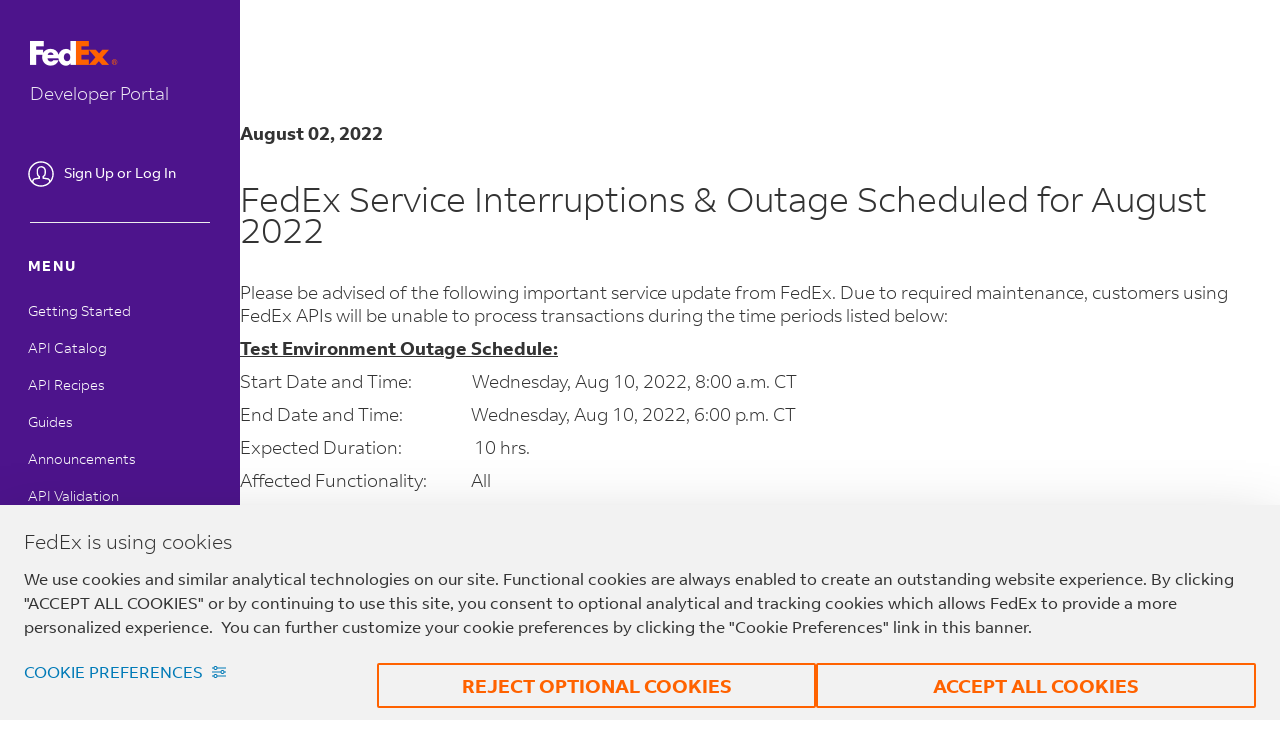

--- FILE ---
content_type: text/html
request_url: https://developer.fedex.com/api/en-td/announcements/Aug_2022_Interruption_Announcement.html
body_size: 7179
content:
<!DOCTYPE html>

  <html lang="en-xs">       
    <base href="#"/>       
    <head>
    
  
	<meta charset="utf-8"/>	
    <meta name="google-site-verification"/>
    <title></title>
    
    
    
    
	<meta name="Date" content="Fri Oct 11 22:39:03 GMT 2024"/>
    <meta http-equiv="X-UA-Compatible" content="IE=edge,chrome=1"/> 
    <meta name="description"/>
    <meta http-equiv='cache-control' content='no-cache'/> 
	<meta http-equiv='expires' content='300'/> 
	<meta http-equiv='pragma' content='no-cache'/> 
    <meta name="keywords"/>
    <meta name="locale"/>
    <meta name="viewport" content="width=device-width, initial-scale=1"/>
    <meta name="format-detection" content="telephone=no"/>
    
    <link rel="shortcut icon" type="image/x-icon" href="/etc.clientlibs/designs/fedex-common/images/resources/fx-favicon.ico"/>    
    <meta name="og:type" content="website"/>
    <meta name="og:site_name" content="FedEx"/>
    <meta name="og:url" content="http://developer.fedex.com/content/fedex-com/irc/sites/td/en_td/announcements/Aug_2022_Interruption_Announcement.html.html"/>
    <meta name="og:title" content="Aug 2022 Interruption Announcement"/>
    <meta name="og:description" content="Aug 2022 Interruption Announcement"/>
    
    
    
    <link rel="canonical" href="https://developer.fedex.com/api/en-td/announcements/Aug_2022_Interruption_Announcement.html"/>
	   
    <script>
            window.FDX = window.FDX || {};
            window.FDX.GDL = window.FDX.GDL || []; 
            var FDX = {};
			FDX.contextPath = "";
            window.fdx=window.fdx || {};            
            fdx.context={
                       envtVar:"",
                       searchUrl:"/services/search",
                       isPublishMode:"true"
            };

    </script>
   

<script>
if (!FDX) {
    var FDX = {};
}
FDX.DATALAYER ={};
FDX.GDL = [];
FDX.DATALAYER.event=[];
FDX.DATALAYER.page = {
        pageInfo: {
             pageName: "Aug_2022_Interruption_Announcement",
             locale: "en_td",
             language:"en",
             historicalPageName : "",
             referrer : "",
             toolUsage:"",
             viewPort:"",
             reportSuite:"",
             region: "us",
             country:"td",
             pagePath:"apps\/fdp\/announcements\/Aug_2022_Interruption_Announcement",
             securePage : ""
         },
         category: {
        	 pageType:"",
             primaryCategory: "",
             isApplication:"",
             appName:""
         },
         onsiteSearch:{
             term:"",
             suggested: ""
         },
         link:{
        	 data:"",
        	 type:""
         },
         button:{
        	 data:"",
        	 type:""
         },
         assetSearch:{
        	 keyword:"",
        	 type:""
         }
 };
let country = "td";
let language = "en";
let pagepath = "apps\/fdp\/announcements\/Aug_2022_Interruption_Announcement";
let hash = window.location.hash;
let pageId = country.toUpperCase().concat("/", language).concat("/", pagepath).concat("", hash).replace("#", "");
window.FDX.GDL.push([ 'event:publish', [
  'page', 'pageinfo', {
    pageId: pageId
  }
] ]);
FDX.DATALAYER.googleAPIFlag=false;
FDX.DATALAYER.inputField='';
FDX.DATALAYER.userType="";  
FDX.DATALAYER.locationApp = {
        googleAPIFlag: "",      

};  
</script>


   

    
<script src="/etc.clientlibs/clientlibs/granite/jquery.min.js"></script>




    
<link rel="stylesheet" href="/etc.clientlibs/clientlibs/fedex-irc/page/masterpage.min.e639a0d58e443bea9b72f049deebec48.css" type="text/css">



  
     
	
    
<link rel="stylesheet" href="/etc.clientlibs/clientlibs/fedex-irc/page/leftnavpage.min.d760c179347d4a8d293646534f98deed.css" type="text/css">


   	
	
	    <!--  Target Pre-hiding Snippet -->
	    <script>
	        (function(g,b,d,f){(function(a,c,d){if(a){var e=b.createElement("style");e.id=c;e.innerHTML=d;a.appendChild(e)}})(b.getElementsByTagName("head")[0],"at-body-style",d);setTimeout(function(){var a=b.getElementsByTagName("head")[0];if(a){var c=b.getElementById("at-body-style");c&&a.removeChild(c)}},f)})(window,document,"body {opacity: 0 !important}",3E3);
	    </script>
        
    

    

    


        <script type="text/javascript" src="https://www.fedex.com/gdl/gdl-fedex.js" async></script>

	             
        
        
</head>

    <input type="hidden" value="AD-AAB-ABB-HCX" id="templateConfig"/> 
    
    <script>
window['adrum-start-time'] = new Date().getTime();
(function(config){
    config.appKey = $("#templateConfig").val();   
    config.adrumExtUrlHttp = 'http://cdn.appdynamics.com';
    config.adrumExtUrlHttps = 'https://cdn.appdynamics.com';
    config.beaconUrlHttp = 'http://pdx-col.eum-appdynamics.com';
    config.beaconUrlHttps = 'https://pdx-col.eum-appdynamics.com';
    config.xd = {enable : false};
})(window['adrum-config'] || (window['adrum-config'] = {}));
</script>
<script src="//cdn.appdynamics.com/adrum/adrum-20.9.0.3268.js"></script>     
    <body>      	
      <!-- Left Navigation PAGE MAIN BODY -->


    
<script src="/etc.clientlibs/clientlibs/fedex-irc/page/leftnavpage.min.js"></script>
<script src="/etc.clientlibs/clientlibs/fedex-irc/page/parentlibraries.min.js"></script>



 
 

<input type="hidden" id="menutxt" value="Menu"/>
<input type="hidden" id="devtitle" value="Developer Portal "/>
<input type="hidden" id="logotext" value="Fedex Logo"/>
<input type="hidden" id="overviewtext" value="Project Overview"/>
<input type="hidden" id="certificationtext" value="API Certification"/>
<input type="hidden" id="settingstext" value="Project Settings"/>
<input type="hidden" id="homealttxt" value="Go To Home"/>
<input type="hidden" id="submenuTitle" value="Other products"/>
<input type="hidden" id="externalDomain" value="https://developer.fedex.com/wirc"/>
<input type="hidden" id="menuList" value="[{&#34;pageTitle&#34;:&#34;My Projects&#34;,&#34;pagePath&#34;:&#34;/api/en-td/project&#34;},{&#34;pageTitle&#34;:&#34;Getting Started&#34;,&#34;pagePath&#34;:&#34;/api/en-td/get-started&#34;},{&#34;pageTitle&#34;:&#34;API Catalog&#34;,&#34;pagePath&#34;:&#34;/api/en-td/catalog&#34;},{&#34;pageTitle&#34;:&#34;API Recipes&#34;,&#34;pagePath&#34;:&#34;/api/en-td/Api-recipes&#34;},{&#34;pageTitle&#34;:&#34;Guides&#34;,&#34;pagePath&#34;:&#34;/api/en-td/guides&#34;},{&#34;pageTitle&#34;:&#34;Announcements&#34;,&#34;pagePath&#34;:&#34;/api/en-td/announcements&#34;},{&#34;pageTitle&#34;:&#34;API Validation&#34;,&#34;pagePath&#34;:&#34;/api/en-td/certification&#34;},{&#34;pageTitle&#34;:&#34;API Status&#34;,&#34;pagePath&#34;:&#34;/api/en-td/dashboard&#34;},{&#34;childPages&#34;:[{&#34;pageTitle&#34;:&#34;FedEx Web Services&lt;sup>&amp;reg;&lt;\/sup>&#34;,&#34;pagePath&#34;:&#34;https://www.fedex.com/en-us/developer/web-services&#34;},{&#34;pageTitle&#34;:&#34;FedEx Ship Manager&lt;sup>&amp;reg;&lt;\/sup>  Server&#34;,&#34;pagePath&#34;:&#34;https://www.fedex.com/en-us/developer/ship-manager-server&#34;}],&#34;pageTitle&#34;:&#34;Support/FAQs&#34;,&#34;pagePath&#34;:&#34;/api/en-td/support&#34;},{&#34;pageTitle&#34;:&#34;Manage Organization&#34;,&#34;pagePath&#34;:&#34;/api/en-td/organization&#34;}]"/>
<div id="webhookFlag" style="display: none;">true</div>
<!-- Global Search Icon  -->

<!-- End of Global Serach Icon -->
<div class="fxg-main-content">
  
    
        
            <section class=" " aria-live="polite">
                <article class="NBLayout NBstyle ">
                    <img class="info-icon" alt="info-icon"/>
                    <div class="wstext">
                        <p class="wstitle"></p>
                        <div class="wsdesc"></div>
                    </div>
                    
                    
                        
                    
                </article>
            </section>
        
    

  <div class="row">
    <div class="sidenav leftnav col-sm-2">      
      <div><a id="mySidenav" class="sidenav" onclick="gotohome();FDX.DTM.pushLinkInfo(this)" target="_self" tabindex="1">
  <img src="/api/content/dam/fedex-com/irc/leftnav/white.png" class="fedex-alt"/></br>
  <h6 class="dev-portal"></h6>  
</a>

  <div class='irc-authentication'>
  <a href="#" class='fxg__sign-in' data-default-signintext="Sign Up or Log In">
    <img class="fxg-user-options__icon" alt=" Sign Up or Log In" src="/api/content/dam/fedex-com/irc/leftnav/login-icon_white.svg"/>
    <span class="fxg-user-options__sign-in-text"> Sign Up or Log In </span>     
  </a>
  <hr/>
      </div>

  <p class='menu-txt'></p>
  <div id="mobile-signin">
  <a class="ismobile fxg__sign-in" data-default-signintext="Sign Up or Log In"><img class="fxg-user-options__icon" src="/api/content/dam/fedex-com/irc/leftnav/login-icon_purple.svg"/><span class="fxg-user-options__sign-in-text"> Sign Up or Log In </span></a>
</div>
<div class="leftnav-menu-container">
  <div class='getting-started-menu-txt parent-nav-links'>
    <a id="main-menu-link">MAIN MENU <i class="arrow down"></i></a>
  <div class="child-nav-links" id="menuDiv"></div>  
 </div>

  <div id="gettingstartedMenuDiv"></div>  
  <div id="referenceMenu"></div>  
</div>
 <input type="hidden" id="contextPath"/>        

<div id="dialogboxfoot"></div>
<div class="leftlogin" style="display:none">

<div class="fxg-login-module col-md-offset-3 fxg-form-login" id="regForm">
<h2 class="text-center fxg-login-header" style="font-size: 35px;" id="login-text"></h2>
 <div class='addnote'> <p>  </p> 
</div>
<!--
<div class="btn-center"><button class="fxg-irc-login fxg-button fxg-button--orange col-md-offset-2" id="lgn-btn">LOG IN</button></div>
-->
<form method="POST" action="#" id="InviteLogin" autocomplete="off" class="fxg-form">
<!--
    <div class='login-error'></div>
<div class="fxg-field">
<label for="NavLoginUserId">USER ID</label>
<input id="NavLoginUserId" type="text" class="fxg-field__input-text fxg-field__input--required fxg__loginid" name="user" required aria-required="true" data-errmsg="Sorry, this is a required field."/>
</div>
<div class="fxg-field">
<label for="NavLoginPassword">PASSWORD</label>
<input id="NavLoginPassword" autocomplete="off" type="password" class="fxg-field__input-text fxg-field__input--required" name="pwd" required aria-required="true" data-errmsg="Sorry, this is a required field."/>
</div>
<div class="form-check">
<label class="form-check-label">
<input type="checkbox" aria-label="key-check" class="form-check-input key-check" value="agree" name="key-check">
<span class="checkmark"></span>
<p>Remember Me</p>
</label>
</div>
 -->

<div class="btn-center"><button class="fxg-irc-login fxg-button fxg-button--orange col-md-offset-2" id="lgn-btn">LOG IN</button></div>

</form>

<div class="text-center">
<div class="fxg__link fxg__section">
<div class="fxg__link">
FORGOT PASSWORD OR USER ID?
</div>
</div>
<div class="fxg__hr fxg__section"><hr/></div>
<div class="fxg__parbase fxg__section">
<div class="fxg-rte fxg-get-id" data-emptytext="Rich Text" aria-label="Get access to FedEx APIs by creating a user ID.">Get access to FedEx APIs by creating a user ID. </div>
</div>
<div class="fxg__link fxg__section">
<div class="fxg__link">
<button onclick="gotoregisterPage()" class="irc-link-button">SIGN UP</button>
</div>
</div>
</div>
</div>
<input type="hidden" name="error_loginorsignup" id="error_loginorsignup" value="Log in or signup to join {{0}} organization."/></input>
<input type="hidden" name="signupurl_id" id="signupurl_id"/></input>
<input type="hidden" name="signUpRedirect" id="signUpRedirect"/></input>
</div></div>
    </div>

	<div class="main col-sm-12">	  
      <div class='fxg-topnav fxg-wrapper'>
        <nav class="navbar navbar-expand-lg navbar-light">
          <button class="hamburger hamburger--slider" type="button">
            <span class="hamburger-box">
              <span class="hamburger-inner">Menu</span>
            </span>
          </button>
          <span class="api-title" onclick="gotohome()">Developer Portal </span>
          <div class="fxg-nav">
            <div>
 
<!-- UTILITY NAV START -->

<div class="fxg-user-options">
    
    </div> 
  <input type="hidden" value="false" id="loginstatus"/>
  <input type="hidden" value="Logout" id="logouttxt"/>
  <input type="hidden" value="Settings" id="loggedintxt"/>
  <input type="hidden" value=" Sign Up or Log In" id="defaulttxt"/>
   <input type="hidden" value="Login incorrect. Either the user ID or password combination is incorrect or the account has been locked. Please try again or click &lt;a href=&#39;https://www.fedex.com/fcl/web/jsp/forgotPassword.jsp?appName=fclmyprofile&amp;locale=US_en&amp;step3URL=https://www.fedex.com/apps/myprofile/loginandcontact/?locale=en_US&amp;cntry_code=US&amp;afterwardsURL=https://www.fedex.com/apps/myprofile/loginandcontact/?locale=en_US&amp;cntry_code=US&#39;> here&lt;/a> to recover your password." id="logouterrtxt"/>
   <input type="hidden" value="Sorry. Something went wrong. Please re-enter your user name and password to try again." id="logoutunreacherrtxt"/>
   <input type="hidden" value="LOG IN" id="loginbtnTxt"/>
   <input type="hidden" value="Settings" id="settingsText"/> 
     
     <input type="hidden" value="Enter your user ID and password to log in" id="signInText"/> 
                        	   
    
<!-- UTILITY NAV END -->
</div>
          </div> 
        </nav>
      </div>
      <div class="banner-image" style="width: 100%;">
        <div class="breadcrumb-irc-container">
          
<nav class="cmp-breadcrumb-irc  " aria-label="Breadcrumb" homepage-value="/content/fedex-com/irc/sites/td/en_td/home.html">
  <ul class="cmp-breadcrumb__list-irc">
    
    
    <li class="cmp-breadcrumb__item-irc">
      <a href="https://developer.fedex.com/api/en-td/announcements.html" class="cmp-breadcrumb__item-link-irc">
        <span>Announcements</span>
      </a>
      <meta itemprop="position"/>
    </li>
<li class="cmp-breadcrumb__item-irc">
      
        <span>Aug 2022 Interruption Announcement</span>
      
      <meta itemprop="position"/>
    </li>

  </ul>
</nav>

    


        </div>
        

        
          
    <input type="hidden" id="coveoAPiKey" value="xx5bcf8e29-7898-4eb9-ac1b-483be21fd4f6"/>
    <div class="global-search-container">
        <img class="newicon " src="/api/content/dam/fedex-com/irc/leftnav/Search_Icon2x.png" alt="search" onclick='Searchicon()'/>
        <div class='full-search newsearch '>
            <form action='#' method="get" name="searchform" onsubmit='smallSearch()'>
                <div class="newinput-group">
                    
                        <div class="input-wrapper">
                            <input id="q" type="text" oninput="handleCoveoSearch(this.value)" autocomplete="off" class='newform-control gloablappendbox' name="q" required placeholder="Search.."/>
                            <button type="button" class="search-cross " onclick="clearInput()">
                                <img class="search-crossimg" src='/api/content/dam/fedex-com/irc/common/close-first.png'/>
                            </button>
                        </div>
                    

                    
                    <div class='newinput-group-btn'>

                        <button class='btn searchbtn' type='submit' value="search">
                        	<img class="searchbtnimg" src='/api/content/dam/fedex-com/irc/common/search.png'/>
                        </button>

                    </div>
                    <div id="autocomplete" class="yui-skin-sam globalsuggestions"></div>
                </div>
                <span class="globalcancelbtn" onclick="clearInput()">CANCEL</span>
            </form>
        </div>
    </div>


      </div>
      
      <!-- UTILITY NAV END -->
      <div id="parsysDiv">
        <div class="body-content">

          <a name="bodyparsys_richtext_copy_copy_c" style="visibility:hidden"></a><div class="richtext parbase section">

    




<!-- CHANGE: VMLNAFEDEXW-356 Added expressions to deal with Viewport Settings -->
 
<input class="justifyRteRtl" type="hidden" value="false"/>



<div class="fxg-rte      " style="color:;" data-emptytext="Rich Text"><p><b>August 02, 2022</b></p>
<p><span class="fxg-font-size-35"><br />
FedEx Service Interruptions &amp; Outage Scheduled for August 2022</span></p>
<p><br />
Please be advised of the following important service update from FedEx. Due to required maintenance, customers using FedEx APIs will be unable to process transactions during the time periods listed below:</p>
<p><b style="font-size: 18.0px;"><u>Test Environment Outage Schedule:</u></b><br />
</p>
<p>Start Date and Time:               Wednesday, Aug 10, 2022, 8:00 a.m. CT</p>
<p>End Date and Time:                 Wednesday, Aug 10, 2022, 6:00 p.m. CT</p>
<p>Expected Duration:                  10 hrs.</p>
<p>Affected Functionality:           All</p>
<p><b style="font-size: 18.0px;"><u>Production Environment Intermittent Disruptions:</u></b><br />
</p>
<p>Start Date and Time:               Saturday, Aug 20, 2022, 11:00 p.m. CT</p>
<p>End Date and Time:                 Sunday, Aug 21, 2022, 3:00 a.m. CT</p>
<p>Expected Duration:                  4 hrs.</p>
<p>Affected Functionality:           All </p>
<p><b><u>What you should do:</u></b><br />
</p>
<p>Please ensure the appropriate team members are aware of this important update. We regret any inconvenience due to these service interruptions.</p>
<p>If you have questions or need technical assistance, please visit the <b><a title="Support Page FDP" href="https://developer.fedex.com/api/en-us/support.html">Support Page</a></b> for dedicated support phone number or contact your FedEx Customer Technology representative.</p>
<p>Thank you for your time and attention. We appreciate your business.</p>
</div>


</div>


          <div class='fxg-login-wrapper'></div>
          <div id="error-info-page" class="col-md-offset-4" style="display:none"></div>
        </div>
         
<script src="/api/etc/clientlibs/fedex/common/libs/lodashjs/lodash.min.js"></script>

    





<div class='fxg-wrapper'>
  <footer class="fdx-footer-hide">
<footer aria-label="FedEx Integration Footer">
<section>
<article>

  <div class="col-sm-6">
   <ul>
     <li aria-label="&lt;p>Are you an existing Web Services or FedEx Ship Manager Server Customer? If so, you can still access the &lt;a title=&#34;DRC&#34; href=&#34;/content/fedex-com/sites/us/en_us/developer.html&#34; data-analytics=&#34;EC(Column number)|Link Text&#34;>&lt;u>Developer Resource Center&lt;/u>&lt;/a>.&lt;/p>
"><p>Are you an existing Web Services or FedEx Ship Manager Server Customer? If so, you can still access the <a title="DRC" href="https://www.fedex.com/en-us/developer.html" data-analytics="EC(Column number)|Link Text"><u>Developer Resource Center</u></a>.</p>
</li>
     <li aria-label="© FedEx Corporate Services Inc. All rights reserved.">© FedEx Corporate Services Inc. All rights reserved.</li>
   </ul>    
  </div>
  <div class="col-sm-6">
    <div class="list-links">
      <ul>
        
          <li><a href="https://www.fedex.com/en-us/integration.html" aria-label="Integration Solutions">Integration Solutions</a></li>
	    
          <li><a href="https://www.fedex.com/en-us/integration/support.html" aria-label="Support">Support</a></li>
	    
          <li><a href="https://www.fedex.com/en-td/home.html" aria-label="FedEx.com">FedEx.com</a></li>
	    
          <li><a href="https://www.fedex.com/en-td/terms-of-use.html" aria-label=" Terms of Use"> Terms of Use</a></li>
	    
          <li><a href="https://www.fedex.com/en-us/trust-center.html" aria-label="Security &amp; Privacy">Security &amp; Privacy</a></li>
	    
      </ul>
    </div>
    
      <div class="country-dropdown">
        <ul>
          <a style="cursor:pointer;" id="global-selector" aria-label="Chad">
            <li><img src="/api/content/dam/fedex-com/irc/leftnav/globe.png"/></li>
            <li class="country-val">Chad</li>
          </a>
          <li class='footer-country-locale'>
            <div class="dropdown fxg-bootstrap-dropdown" style="float: none;">
              <button class="dropdown-toggle" type="button" id="dropdownMenu" data-toggle="dropdown" aria-haspopup="true" aria-expanded="false" aria-label="Please select language from below drop down">
                English
                <span class="fxg-icon"></span>
              </button>	
       	      <ul class="dropdown-menu" aria-labelledby="dropdownMenu" id="lang-selctor">
                 
                  
                    <li><a href="https://developer.fedex.com/api/en-td/announcements/Aug_2022_Interruption_Announcement.html" target="_self">English</a></li>
                     
                  
                
       	      </ul>
  	        </div>			
		  </li>
        </ul>
      </div>
    
  </div>
</article>
</section>
</footer>
</footer>
</div>
      </div>
    </div>
  </div>
</div>
<!-- END GENERIC PAGE MAIN BODY -->


<!-- Common Error Code Html code -->

<div id="commonErrorMsg" class="modal fade" role="dialog" data-backdrop='static'>
  <div class="modal-dialog">
    <div class="modal-content">
      <div class="modal-header">
        <a href="#" class="pull-right" data-dismiss='modal' aria-label="Close"><img alt="Close" src="/api/content/dam/fedex-com/irc/common/close.png"/></a>
      </div>
      <div class="modal-body text-center">
        <img data-rendition="/content/dam/fedex-com/irc/common/error.svg" alt="Error" src="/api/content/dam/fedex-com/irc/common/error.svg"/>
        <h2>Something went wrong ...</h2>
        <p>FedEx is unable to process your request. Please try again later.</p>
        <div class="text-center">
          <button type="button" aria-label="OKAY" class="irc-orange-button" data-dismiss='modal'>OKAY</button>
          <br/>
           <a href="https://developer.fedex.com/api/en-us/support.html">CONTACT SUPPORT</a>  
        </div>
	  </div>
    </div>
  </div>
</div>            
<!-- Session Time out -->
<div id="sessionErrorMsg" class="modal fade" role="dialog" data-backdrop='static'>
  <div class="modal-dialog">
    <div class="modal-content">
      <div class="modal-header">
        <a href="https://developer.fedex.com/api/en-td/home.html" class="pull-right" aria-label="Close"><img alt="Close" src="/api/content/dam/fedex-com/irc/common/close.png"/></a>
      </div>
      <div class="modal-body text-center">        
        <h2>Your session has timed out.</h2>
        <p>Please log back in to continue.</p>
        <div class="text-center">
          <button type="button" aria-label="OKAY" id="session_btn" class="irc-orange-button" data-dismiss='modal'>OKAY</button>
          <br/>          
        </div>
	  </div>
    </div>
  </div>
</div>






    <script type="text/javascript"  src="/eQkUQYpR43lfV8AQIQ5A/b7u1bSt1ihOttcJY7S/PjhiD35gAgo/HUAbJR/1FfHsB"></script></body>
  </html>


--- FILE ---
content_type: text/css
request_url: https://developer.fedex.com/etc.clientlibs/clientlibs/fedex-irc/page/masterpage.min.e639a0d58e443bea9b72f049deebec48.css
body_size: 64446
content:
@charset "UTF-8";/*! jQuery UI - v1.13.1 - 2022-01-20
* http://jqueryui.com
* Includes: core.css, accordion.css, autocomplete.css, menu.css, button.css, controlgroup.css, checkboxradio.css, datepicker.css, dialog.css, draggable.css, resizable.css, progressbar.css, selectable.css, selectmenu.css, slider.css, sortable.css, spinner.css, tabs.css, tooltip.css, theme.css
* To view and modify this theme, visit http://jqueryui.com/themeroller/?bgShadowXPos=&bgOverlayXPos=&bgErrorXPos=&bgHighlightXPos=&bgContentXPos=&bgHeaderXPos=&bgActiveXPos=&bgHoverXPos=&bgDefaultXPos=&bgShadowYPos=&bgOverlayYPos=&bgErrorYPos=&bgHighlightYPos=&bgContentYPos=&bgHeaderYPos=&bgActiveYPos=&bgHoverYPos=&bgDefaultYPos=&bgShadowRepeat=&bgOverlayRepeat=&bgErrorRepeat=&bgHighlightRepeat=&bgContentRepeat=&bgHeaderRepeat=&bgActiveRepeat=&bgHoverRepeat=&bgDefaultRepeat=&iconsHover=url(../../../../libs/clientlibs/granite/jquery-ui/css/%22images%2Fui-icons_555555_256x240.png%22)&iconsHighlight=url(../../../../libs/clientlibs/granite/jquery-ui/css/%22images%2Fui-icons_777620_256x240.png%22)&iconsHeader=url(../../../../libs/clientlibs/granite/jquery-ui/css/%22images%2Fui-icons_444444_256x240.png%22)&iconsError=url(../../../../libs/clientlibs/granite/jquery-ui/css/%22images%2Fui-icons_cc0000_256x240.png%22)&iconsDefault=url(../../../../libs/clientlibs/granite/jquery-ui/css/%22images%2Fui-icons_777777_256x240.png%22)&iconsContent=url(../../../../libs/clientlibs/granite/jquery-ui/css/%22images%2Fui-icons_444444_256x240.png%22)&iconsActive=url(../../../../libs/clientlibs/granite/jquery-ui/css/%22images%2Fui-icons_ffffff_256x240.png%22)&bgImgUrlShadow=&bgImgUrlOverlay=&bgImgUrlHover=&bgImgUrlHighlight=&bgImgUrlHeader=&bgImgUrlError=&bgImgUrlDefault=&bgImgUrlContent=&bgImgUrlActive=&opacityFilterShadow=Alpha(Opacity%3D30)&opacityFilterOverlay=Alpha(Opacity%3D30)&opacityShadowPerc=30&opacityOverlayPerc=30&iconColorHover=%23555555&iconColorHighlight=%23777620&iconColorHeader=%23444444&iconColorError=%23cc0000&iconColorDefault=%23777777&iconColorContent=%23444444&iconColorActive=%23ffffff&bgImgOpacityShadow=0&bgImgOpacityOverlay=0&bgImgOpacityError=95&bgImgOpacityHighlight=55&bgImgOpacityContent=75&bgImgOpacityHeader=75&bgImgOpacityActive=65&bgImgOpacityHover=75&bgImgOpacityDefault=75&bgTextureShadow=flat&bgTextureOverlay=flat&bgTextureError=flat&bgTextureHighlight=flat&bgTextureContent=flat&bgTextureHeader=flat&bgTextureActive=flat&bgTextureHover=flat&bgTextureDefault=flat&cornerRadius=3px&fwDefault=normal&ffDefault=Arial%2CHelvetica%2Csans-serif&fsDefault=1em&cornerRadiusShadow=8px&thicknessShadow=5px&offsetLeftShadow=0px&offsetTopShadow=0px&opacityShadow=.3&bgColorShadow=%23666666&opacityOverlay=.3&bgColorOverlay=%23aaaaaa&fcError=%235f3f3f&borderColorError=%23f1a899&bgColorError=%23fddfdf&fcHighlight=%23777620&borderColorHighlight=%23dad55e&bgColorHighlight=%23fffa90&fcContent=%23333333&borderColorContent=%23dddddd&bgColorContent=%23ffffff&fcHeader=%23333333&borderColorHeader=%23dddddd&bgColorHeader=%23e9e9e9&fcActive=%23ffffff&borderColorActive=%23003eff&bgColorActive=%23007fff&fcHover=%232b2b2b&borderColorHover=%23cccccc&bgColorHover=%23ededed&fcDefault=%23454545&borderColorDefault=%23c5c5c5&bgColorDefault=%23f6f6f6
* Copyright jQuery Foundation and other contributors; Licensed MIT */.ui-helper-hidden{display:none}
.ui-helper-hidden-accessible{border:0;clip:rect(0 0 0 0);height:1px;margin:-1px;overflow:hidden;padding:0;position:absolute;width:1px}
.ui-helper-reset{margin:0;padding:0;border:0;outline:0;line-height:1.3;text-decoration:none;font-size:100%;list-style:none}
.ui-helper-clearfix:before,.ui-helper-clearfix:after{content:"";display:table;border-collapse:collapse}
.ui-helper-clearfix:after{clear:both}
.ui-helper-zfix{width:100%;height:100%;top:0;left:0;position:absolute;opacity:0;-ms-filter:"alpha(opacity=0)"}
.ui-front{z-index:100}
.ui-state-disabled{cursor:default !important;pointer-events:none}
.ui-icon{display:inline-block;vertical-align:middle;margin-top:-.25em;position:relative;text-indent:-99999px;overflow:hidden;background-repeat:no-repeat}
.ui-widget-icon-block{left:50%;margin-left:-8px;display:block}
.ui-widget-overlay{position:fixed;top:0;left:0;width:100%;height:100%}
.ui-accordion .ui-accordion-header{display:block;cursor:pointer;position:relative;margin:2px 0 0 0;padding:.5em .5em .5em .7em;font-size:100%}
.ui-accordion .ui-accordion-content{padding:1em 2.2em;border-top:0;overflow:auto}
.ui-autocomplete{position:absolute;top:0;left:0;cursor:default}
.ui-menu{list-style:none;padding:0;margin:0;display:block;outline:0}
.ui-menu .ui-menu{position:absolute}
.ui-menu .ui-menu-item{margin:0;cursor:pointer;list-style-image:url("[data-uri]")}
.ui-menu .ui-menu-item-wrapper{position:relative;padding:3px 1em 3px .4em}
.ui-menu .ui-menu-divider{margin:5px 0;height:0;font-size:0;line-height:0;border-width:1px 0 0 0}
.ui-menu .ui-state-focus,.ui-menu .ui-state-active{margin:-1px}
.ui-menu-icons{position:relative}
.ui-menu-icons .ui-menu-item-wrapper{padding-left:2em}
.ui-menu .ui-icon{position:absolute;top:0;bottom:0;left:.2em;margin:auto 0}
.ui-menu .ui-menu-icon{left:auto;right:0}
.ui-button{padding:.4em 1em;display:inline-block;position:relative;line-height:normal;margin-right:.1em;cursor:pointer;vertical-align:middle;text-align:center;-webkit-user-select:none;-moz-user-select:none;-ms-user-select:none;user-select:none;overflow:visible}
.ui-button,.ui-button:link,.ui-button:visited,.ui-button:hover,.ui-button:active{text-decoration:none}
.ui-button-icon-only{width:2em;box-sizing:border-box;text-indent:-9999px;white-space:nowrap}
input.ui-button.ui-button-icon-only{text-indent:0}
.ui-button-icon-only .ui-icon{position:absolute;top:50%;left:50%;margin-top:-8px;margin-left:-8px}
.ui-button.ui-icon-notext .ui-icon{padding:0;width:2.1em;height:2.1em;text-indent:-9999px;white-space:nowrap}
input.ui-button.ui-icon-notext .ui-icon{width:auto;height:auto;text-indent:0;white-space:normal;padding:.4em 1em}
input.ui-button::-moz-focus-inner,button.ui-button::-moz-focus-inner{border:0;padding:0}
.ui-controlgroup{vertical-align:middle;display:inline-block}
.ui-controlgroup>.ui-controlgroup-item{float:left;margin-left:0;margin-right:0}
.ui-controlgroup>.ui-controlgroup-item:focus,.ui-controlgroup>.ui-controlgroup-item.ui-visual-focus{z-index:9999}
.ui-controlgroup-vertical>.ui-controlgroup-item{display:block;float:none;width:100%;margin-top:0;margin-bottom:0;text-align:left}
.ui-controlgroup-vertical .ui-controlgroup-item{box-sizing:border-box}
.ui-controlgroup .ui-controlgroup-label{padding:.4em 1em}
.ui-controlgroup .ui-controlgroup-label span{font-size:80%}
.ui-controlgroup-horizontal .ui-controlgroup-label+.ui-controlgroup-item{border-left:0}
.ui-controlgroup-vertical .ui-controlgroup-label+.ui-controlgroup-item{border-top:0}
.ui-controlgroup-horizontal .ui-controlgroup-label.ui-widget-content{border-right:0}
.ui-controlgroup-vertical .ui-controlgroup-label.ui-widget-content{border-bottom:0}
.ui-controlgroup-vertical .ui-spinner-input{width:75%;width:calc( 100% - 2.4em )}
.ui-controlgroup-vertical .ui-spinner .ui-spinner-up{border-top-style:solid}
.ui-checkboxradio-label .ui-icon-background{box-shadow:inset 1px 1px 1px #ccc;border-radius:.12em;border:0}
.ui-checkboxradio-radio-label .ui-icon-background{width:16px;height:16px;border-radius:1em;overflow:visible;border:0}
.ui-checkboxradio-radio-label.ui-checkboxradio-checked .ui-icon,.ui-checkboxradio-radio-label.ui-checkboxradio-checked:hover .ui-icon{background-image:none;width:8px;height:8px;border-width:4px;border-style:solid}
.ui-checkboxradio-disabled{pointer-events:none}
.ui-datepicker{width:17em;padding:.2em .2em 0;display:none}
.ui-datepicker .ui-datepicker-header{position:relative;padding:.2em 0}
.ui-datepicker .ui-datepicker-prev,.ui-datepicker .ui-datepicker-next{position:absolute;top:2px;width:1.8em;height:1.8em}
.ui-datepicker .ui-datepicker-prev-hover,.ui-datepicker .ui-datepicker-next-hover{top:1px}
.ui-datepicker .ui-datepicker-prev{left:2px}
.ui-datepicker .ui-datepicker-next{right:2px}
.ui-datepicker .ui-datepicker-prev-hover{left:1px}
.ui-datepicker .ui-datepicker-next-hover{right:1px}
.ui-datepicker .ui-datepicker-prev span,.ui-datepicker .ui-datepicker-next span{display:block;position:absolute;left:50%;margin-left:-8px;top:50%;margin-top:-8px}
.ui-datepicker .ui-datepicker-title{margin:0 2.3em;line-height:1.8em;text-align:center}
.ui-datepicker .ui-datepicker-title select{font-size:1em;margin:1px 0}
.ui-datepicker select.ui-datepicker-month,.ui-datepicker select.ui-datepicker-year{width:45%}
.ui-datepicker table{width:100%;font-size:.9em;border-collapse:collapse;margin:0 0 .4em}
.ui-datepicker th{padding:.7em .3em;text-align:center;font-weight:bold;border:0}
.ui-datepicker td{border:0;padding:1px}
.ui-datepicker td span,.ui-datepicker td a{display:block;padding:.2em;text-align:right;text-decoration:none}
.ui-datepicker .ui-datepicker-buttonpane{background-image:none;margin:.7em 0 0 0;padding:0 .2em;border-left:0;border-right:0;border-bottom:0}
.ui-datepicker .ui-datepicker-buttonpane button{float:right;margin:.5em .2em .4em;cursor:pointer;padding:.2em .6em .3em .6em;width:auto;overflow:visible}
.ui-datepicker .ui-datepicker-buttonpane button.ui-datepicker-current{float:left}
.ui-datepicker.ui-datepicker-multi{width:auto}
.ui-datepicker-multi .ui-datepicker-group{float:left}
.ui-datepicker-multi .ui-datepicker-group table{width:95%;margin:0 auto .4em}
.ui-datepicker-multi-2 .ui-datepicker-group{width:50%}
.ui-datepicker-multi-3 .ui-datepicker-group{width:33.3%}
.ui-datepicker-multi-4 .ui-datepicker-group{width:25%}
.ui-datepicker-multi .ui-datepicker-group-last .ui-datepicker-header,.ui-datepicker-multi .ui-datepicker-group-middle .ui-datepicker-header{border-left-width:0}
.ui-datepicker-multi .ui-datepicker-buttonpane{clear:left}
.ui-datepicker-row-break{clear:both;width:100%;font-size:0}
.ui-datepicker-rtl{direction:rtl}
.ui-datepicker-rtl .ui-datepicker-prev{right:2px;left:auto}
.ui-datepicker-rtl .ui-datepicker-next{left:2px;right:auto}
.ui-datepicker-rtl .ui-datepicker-prev:hover{right:1px;left:auto}
.ui-datepicker-rtl .ui-datepicker-next:hover{left:1px;right:auto}
.ui-datepicker-rtl .ui-datepicker-buttonpane{clear:right}
.ui-datepicker-rtl .ui-datepicker-buttonpane button{float:left}
.ui-datepicker-rtl .ui-datepicker-buttonpane button.ui-datepicker-current,.ui-datepicker-rtl .ui-datepicker-group{float:right}
.ui-datepicker-rtl .ui-datepicker-group-last .ui-datepicker-header,.ui-datepicker-rtl .ui-datepicker-group-middle .ui-datepicker-header{border-right-width:0;border-left-width:1px}
.ui-datepicker .ui-icon{display:block;text-indent:-99999px;overflow:hidden;background-repeat:no-repeat;left:.5em;top:.3em}
.ui-dialog{position:absolute;top:0;left:0;padding:.2em;outline:0}
.ui-dialog .ui-dialog-titlebar{padding:.4em 1em;position:relative}
.ui-dialog .ui-dialog-title{float:left;margin:.1em 0;white-space:nowrap;width:90%;overflow:hidden;text-overflow:ellipsis}
.ui-dialog .ui-dialog-titlebar-close{position:absolute;right:.3em;top:50%;width:20px;margin:-10px 0 0 0;padding:1px;height:20px}
.ui-dialog .ui-dialog-content{position:relative;border:0;padding:.5em 1em;background:0;overflow:auto}
.ui-dialog .ui-dialog-buttonpane{text-align:left;border-width:1px 0 0 0;background-image:none;margin-top:.5em;padding:.3em 1em .5em .4em}
.ui-dialog .ui-dialog-buttonpane .ui-dialog-buttonset{float:right}
.ui-dialog .ui-dialog-buttonpane button{margin:.5em .4em .5em 0;cursor:pointer}
.ui-dialog .ui-resizable-n{height:2px;top:0}
.ui-dialog .ui-resizable-e{width:2px;right:0}
.ui-dialog .ui-resizable-s{height:2px;bottom:0}
.ui-dialog .ui-resizable-w{width:2px;left:0}
.ui-dialog .ui-resizable-se,.ui-dialog .ui-resizable-sw,.ui-dialog .ui-resizable-ne,.ui-dialog .ui-resizable-nw{width:7px;height:7px}
.ui-dialog .ui-resizable-se{right:0;bottom:0}
.ui-dialog .ui-resizable-sw{left:0;bottom:0}
.ui-dialog .ui-resizable-ne{right:0;top:0}
.ui-dialog .ui-resizable-nw{left:0;top:0}
.ui-draggable .ui-dialog-titlebar{cursor:move}
.ui-draggable-handle{-ms-touch-action:none;touch-action:none}
.ui-resizable{position:relative}
.ui-resizable-handle{position:absolute;font-size:.1px;display:block;-ms-touch-action:none;touch-action:none}
.ui-resizable-disabled .ui-resizable-handle,.ui-resizable-autohide .ui-resizable-handle{display:none}
.ui-resizable-n{cursor:n-resize;height:7px;width:100%;top:-5px;left:0}
.ui-resizable-s{cursor:s-resize;height:7px;width:100%;bottom:-5px;left:0}
.ui-resizable-e{cursor:e-resize;width:7px;right:-5px;top:0;height:100%}
.ui-resizable-w{cursor:w-resize;width:7px;left:-5px;top:0;height:100%}
.ui-resizable-se{cursor:se-resize;width:12px;height:12px;right:1px;bottom:1px}
.ui-resizable-sw{cursor:sw-resize;width:9px;height:9px;left:-5px;bottom:-5px}
.ui-resizable-nw{cursor:nw-resize;width:9px;height:9px;left:-5px;top:-5px}
.ui-resizable-ne{cursor:ne-resize;width:9px;height:9px;right:-5px;top:-5px}
.ui-progressbar{height:2em;text-align:left;overflow:hidden}
.ui-progressbar .ui-progressbar-value{margin:-1px;height:100%}
.ui-progressbar .ui-progressbar-overlay{background:url("[data-uri]");height:100%;-ms-filter:"alpha(opacity=25)";opacity:.25}
.ui-progressbar-indeterminate .ui-progressbar-value{background-image:none}
.ui-selectable{-ms-touch-action:none;touch-action:none}
.ui-selectable-helper{position:absolute;z-index:100;border:1px dotted black}
.ui-selectmenu-menu{padding:0;margin:0;position:absolute;top:0;left:0;display:none}
.ui-selectmenu-menu .ui-menu{overflow:auto;overflow-x:hidden;padding-bottom:1px}
.ui-selectmenu-menu .ui-menu .ui-selectmenu-optgroup{font-size:1em;font-weight:bold;line-height:1.5;padding:2px .4em;margin:.5em 0 0 0;height:auto;border:0}
.ui-selectmenu-open{display:block}
.ui-selectmenu-text{display:block;margin-right:20px;overflow:hidden;text-overflow:ellipsis}
.ui-selectmenu-button.ui-button{text-align:left;white-space:nowrap;width:14em}
.ui-selectmenu-icon.ui-icon{float:right;margin-top:0}
.ui-slider{position:relative;text-align:left}
.ui-slider .ui-slider-handle{position:absolute;z-index:2;width:1.2em;height:1.2em;cursor:pointer;-ms-touch-action:none;touch-action:none}
.ui-slider .ui-slider-range{position:absolute;z-index:1;font-size:.7em;display:block;border:0;background-position:0 0}
.ui-slider.ui-state-disabled .ui-slider-handle,.ui-slider.ui-state-disabled .ui-slider-range{filter:inherit}
.ui-slider-horizontal{height:.8em}
.ui-slider-horizontal .ui-slider-handle{top:-.3em;margin-left:-.6em}
.ui-slider-horizontal .ui-slider-range{top:0;height:100%}
.ui-slider-horizontal .ui-slider-range-min{left:0}
.ui-slider-horizontal .ui-slider-range-max{right:0}
.ui-slider-vertical{width:.8em;height:100px}
.ui-slider-vertical .ui-slider-handle{left:-.3em;margin-left:0;margin-bottom:-.6em}
.ui-slider-vertical .ui-slider-range{left:0;width:100%}
.ui-slider-vertical .ui-slider-range-min{bottom:0}
.ui-slider-vertical .ui-slider-range-max{top:0}
.ui-sortable-handle{-ms-touch-action:none;touch-action:none}
.ui-spinner{position:relative;display:inline-block;overflow:hidden;padding:0;vertical-align:middle}
.ui-spinner-input{border:0;background:0;color:inherit;padding:.222em 0;margin:.2em 0;vertical-align:middle;margin-left:.4em;margin-right:2em}
.ui-spinner-button{width:1.6em;height:50%;font-size:.5em;padding:0;margin:0;text-align:center;position:absolute;cursor:default;display:block;overflow:hidden;right:0}
.ui-spinner a.ui-spinner-button{border-top-style:none;border-bottom-style:none;border-right-style:none}
.ui-spinner-up{top:0}
.ui-spinner-down{bottom:0}
.ui-tabs{position:relative;padding:.2em}
.ui-tabs .ui-tabs-nav{margin:0;padding:.2em .2em 0}
.ui-tabs .ui-tabs-nav li{list-style:none;float:left;position:relative;top:0;margin:1px .2em 0 0;border-bottom-width:0;padding:0;white-space:nowrap}
.ui-tabs .ui-tabs-nav .ui-tabs-anchor{float:left;padding:.5em 1em;text-decoration:none}
.ui-tabs .ui-tabs-nav li.ui-tabs-active{margin-bottom:-1px;padding-bottom:1px}
.ui-tabs .ui-tabs-nav li.ui-tabs-active .ui-tabs-anchor,.ui-tabs .ui-tabs-nav li.ui-state-disabled .ui-tabs-anchor,.ui-tabs .ui-tabs-nav li.ui-tabs-loading .ui-tabs-anchor{cursor:text}
.ui-tabs-collapsible .ui-tabs-nav li.ui-tabs-active .ui-tabs-anchor{cursor:pointer}
.ui-tabs .ui-tabs-panel{display:block;border-width:0;padding:1em 1.4em;background:0}
.ui-tooltip{padding:8px;position:absolute;z-index:9999;max-width:300px}
body .ui-tooltip{border-width:2px}
.ui-widget{font-family:Arial,Helvetica,sans-serif;font-size:1em}
.ui-widget .ui-widget{font-size:1em}
.ui-widget input,.ui-widget select,.ui-widget textarea,.ui-widget button{font-family:Arial,Helvetica,sans-serif;font-size:1em}
.ui-widget.ui-widget-content{border:1px solid #c5c5c5}
.ui-widget-content{border:1px solid #ddd;background:#fff;color:#333}
.ui-widget-content a{color:#333}
.ui-widget-header{border:1px solid #ddd;background:#e9e9e9;color:#333;font-weight:bold}
.ui-widget-header a{color:#333}
.ui-state-default,.ui-widget-content .ui-state-default,.ui-widget-header .ui-state-default,.ui-button,html .ui-button.ui-state-disabled:hover,html .ui-button.ui-state-disabled:active{border:1px solid #c5c5c5;background:#f6f6f6;font-weight:normal;color:#454545}
.ui-state-default a,.ui-state-default a:link,.ui-state-default a:visited,a.ui-button,a:link.ui-button,a:visited.ui-button,.ui-button{color:#454545;text-decoration:none}
.ui-state-hover,.ui-widget-content .ui-state-hover,.ui-widget-header .ui-state-hover,.ui-state-focus,.ui-widget-content .ui-state-focus,.ui-widget-header .ui-state-focus,.ui-button:hover,.ui-button:focus{border:1px solid #ccc;background:#ededed;font-weight:normal;color:#2b2b2b}
.ui-state-hover a,.ui-state-hover a:hover,.ui-state-hover a:link,.ui-state-hover a:visited,.ui-state-focus a,.ui-state-focus a:hover,.ui-state-focus a:link,.ui-state-focus a:visited,a.ui-button:hover,a.ui-button:focus{color:#2b2b2b;text-decoration:none}
.ui-visual-focus{box-shadow:0 0 3px 1px #5e9ed6}
.ui-state-active,.ui-widget-content .ui-state-active,.ui-widget-header .ui-state-active,a.ui-button:active,.ui-button:active,.ui-button.ui-state-active:hover{border:1px solid #003eff;background:#007fff;font-weight:normal;color:#fff}
.ui-icon-background,.ui-state-active .ui-icon-background{border:#003eff;background-color:#fff}
.ui-state-active a,.ui-state-active a:link,.ui-state-active a:visited{color:#fff;text-decoration:none}
.ui-state-highlight,.ui-widget-content .ui-state-highlight,.ui-widget-header .ui-state-highlight{border:1px solid #dad55e;background:#fffa90;color:#777620}
.ui-state-checked{border:1px solid #dad55e;background:#fffa90}
.ui-state-highlight a,.ui-widget-content .ui-state-highlight a,.ui-widget-header .ui-state-highlight a{color:#777620}
.ui-state-error,.ui-widget-content .ui-state-error,.ui-widget-header .ui-state-error{border:1px solid #f1a899;background:#fddfdf;color:#5f3f3f}
.ui-state-error a,.ui-widget-content .ui-state-error a,.ui-widget-header .ui-state-error a{color:#5f3f3f}
.ui-state-error-text,.ui-widget-content .ui-state-error-text,.ui-widget-header .ui-state-error-text{color:#5f3f3f}
.ui-priority-primary,.ui-widget-content .ui-priority-primary,.ui-widget-header .ui-priority-primary{font-weight:bold}
.ui-priority-secondary,.ui-widget-content .ui-priority-secondary,.ui-widget-header .ui-priority-secondary{opacity:.7;-ms-filter:"alpha(opacity=70)";font-weight:normal}
.ui-state-disabled,.ui-widget-content .ui-state-disabled,.ui-widget-header .ui-state-disabled{opacity:.35;-ms-filter:"alpha(opacity=35)";background-image:none}
.ui-state-disabled .ui-icon{-ms-filter:"alpha(opacity=35)"}
.ui-icon{width:16px;height:16px}
.ui-icon,.ui-widget-content .ui-icon{background-image:url("../../../../libs/clientlibs/granite/jquery-ui/resources/ui-icons_444444_256x240.png")}
.ui-widget-header .ui-icon{background-image:url("../../../../libs/clientlibs/granite/jquery-ui/resources/ui-icons_444444_256x240.png")}
.ui-state-hover .ui-icon,.ui-state-focus .ui-icon,.ui-button:hover .ui-icon,.ui-button:focus .ui-icon{background-image:url("../../../../libs/clientlibs/granite/jquery-ui/resources/ui-icons_555555_256x240.png")}
.ui-state-active .ui-icon,.ui-button:active .ui-icon{background-image:url("../../../../libs/clientlibs/granite/jquery-ui/resources/ui-icons_ffffff_256x240.png")}
.ui-state-highlight .ui-icon,.ui-button .ui-state-highlight.ui-icon{background-image:url("../../../../libs/clientlibs/granite/jquery-ui/resources/ui-icons_777620_256x240.png")}
.ui-state-error .ui-icon,.ui-state-error-text .ui-icon{background-image:url("../../../../libs/clientlibs/granite/jquery-ui/resources/ui-icons_cc0000_256x240.png")}
.ui-button .ui-icon{background-image:url("../../../../libs/clientlibs/granite/jquery-ui/resources/ui-icons_777777_256x240.png")}
.ui-icon-blank.ui-icon-blank.ui-icon-blank{background-image:none}
.ui-icon-caret-1-n{background-position:0 0}
.ui-icon-caret-1-ne{background-position:-16px 0}
.ui-icon-caret-1-e{background-position:-32px 0}
.ui-icon-caret-1-se{background-position:-48px 0}
.ui-icon-caret-1-s{background-position:-65px 0}
.ui-icon-caret-1-sw{background-position:-80px 0}
.ui-icon-caret-1-w{background-position:-96px 0}
.ui-icon-caret-1-nw{background-position:-112px 0}
.ui-icon-caret-2-n-s{background-position:-128px 0}
.ui-icon-caret-2-e-w{background-position:-144px 0}
.ui-icon-triangle-1-n{background-position:0 -16px}
.ui-icon-triangle-1-ne{background-position:-16px -16px}
.ui-icon-triangle-1-e{background-position:-32px -16px}
.ui-icon-triangle-1-se{background-position:-48px -16px}
.ui-icon-triangle-1-s{background-position:-65px -16px}
.ui-icon-triangle-1-sw{background-position:-80px -16px}
.ui-icon-triangle-1-w{background-position:-96px -16px}
.ui-icon-triangle-1-nw{background-position:-112px -16px}
.ui-icon-triangle-2-n-s{background-position:-128px -16px}
.ui-icon-triangle-2-e-w{background-position:-144px -16px}
.ui-icon-arrow-1-n{background-position:0 -32px}
.ui-icon-arrow-1-ne{background-position:-16px -32px}
.ui-icon-arrow-1-e{background-position:-32px -32px}
.ui-icon-arrow-1-se{background-position:-48px -32px}
.ui-icon-arrow-1-s{background-position:-65px -32px}
.ui-icon-arrow-1-sw{background-position:-80px -32px}
.ui-icon-arrow-1-w{background-position:-96px -32px}
.ui-icon-arrow-1-nw{background-position:-112px -32px}
.ui-icon-arrow-2-n-s{background-position:-128px -32px}
.ui-icon-arrow-2-ne-sw{background-position:-144px -32px}
.ui-icon-arrow-2-e-w{background-position:-160px -32px}
.ui-icon-arrow-2-se-nw{background-position:-176px -32px}
.ui-icon-arrowstop-1-n{background-position:-192px -32px}
.ui-icon-arrowstop-1-e{background-position:-208px -32px}
.ui-icon-arrowstop-1-s{background-position:-224px -32px}
.ui-icon-arrowstop-1-w{background-position:-240px -32px}
.ui-icon-arrowthick-1-n{background-position:1px -48px}
.ui-icon-arrowthick-1-ne{background-position:-16px -48px}
.ui-icon-arrowthick-1-e{background-position:-32px -48px}
.ui-icon-arrowthick-1-se{background-position:-48px -48px}
.ui-icon-arrowthick-1-s{background-position:-64px -48px}
.ui-icon-arrowthick-1-sw{background-position:-80px -48px}
.ui-icon-arrowthick-1-w{background-position:-96px -48px}
.ui-icon-arrowthick-1-nw{background-position:-112px -48px}
.ui-icon-arrowthick-2-n-s{background-position:-128px -48px}
.ui-icon-arrowthick-2-ne-sw{background-position:-144px -48px}
.ui-icon-arrowthick-2-e-w{background-position:-160px -48px}
.ui-icon-arrowthick-2-se-nw{background-position:-176px -48px}
.ui-icon-arrowthickstop-1-n{background-position:-192px -48px}
.ui-icon-arrowthickstop-1-e{background-position:-208px -48px}
.ui-icon-arrowthickstop-1-s{background-position:-224px -48px}
.ui-icon-arrowthickstop-1-w{background-position:-240px -48px}
.ui-icon-arrowreturnthick-1-w{background-position:0 -64px}
.ui-icon-arrowreturnthick-1-n{background-position:-16px -64px}
.ui-icon-arrowreturnthick-1-e{background-position:-32px -64px}
.ui-icon-arrowreturnthick-1-s{background-position:-48px -64px}
.ui-icon-arrowreturn-1-w{background-position:-64px -64px}
.ui-icon-arrowreturn-1-n{background-position:-80px -64px}
.ui-icon-arrowreturn-1-e{background-position:-96px -64px}
.ui-icon-arrowreturn-1-s{background-position:-112px -64px}
.ui-icon-arrowrefresh-1-w{background-position:-128px -64px}
.ui-icon-arrowrefresh-1-n{background-position:-144px -64px}
.ui-icon-arrowrefresh-1-e{background-position:-160px -64px}
.ui-icon-arrowrefresh-1-s{background-position:-176px -64px}
.ui-icon-arrow-4{background-position:0 -80px}
.ui-icon-arrow-4-diag{background-position:-16px -80px}
.ui-icon-extlink{background-position:-32px -80px}
.ui-icon-newwin{background-position:-48px -80px}
.ui-icon-refresh{background-position:-64px -80px}
.ui-icon-shuffle{background-position:-80px -80px}
.ui-icon-transfer-e-w{background-position:-96px -80px}
.ui-icon-transferthick-e-w{background-position:-112px -80px}
.ui-icon-folder-collapsed{background-position:0 -96px}
.ui-icon-folder-open{background-position:-16px -96px}
.ui-icon-document{background-position:-32px -96px}
.ui-icon-document-b{background-position:-48px -96px}
.ui-icon-note{background-position:-64px -96px}
.ui-icon-mail-closed{background-position:-80px -96px}
.ui-icon-mail-open{background-position:-96px -96px}
.ui-icon-suitcase{background-position:-112px -96px}
.ui-icon-comment{background-position:-128px -96px}
.ui-icon-person{background-position:-144px -96px}
.ui-icon-print{background-position:-160px -96px}
.ui-icon-trash{background-position:-176px -96px}
.ui-icon-locked{background-position:-192px -96px}
.ui-icon-unlocked{background-position:-208px -96px}
.ui-icon-bookmark{background-position:-224px -96px}
.ui-icon-tag{background-position:-240px -96px}
.ui-icon-home{background-position:0 -112px}
.ui-icon-flag{background-position:-16px -112px}
.ui-icon-calendar{background-position:-32px -112px}
.ui-icon-cart{background-position:-48px -112px}
.ui-icon-pencil{background-position:-64px -112px}
.ui-icon-clock{background-position:-80px -112px}
.ui-icon-disk{background-position:-96px -112px}
.ui-icon-calculator{background-position:-112px -112px}
.ui-icon-zoomin{background-position:-128px -112px}
.ui-icon-zoomout{background-position:-144px -112px}
.ui-icon-search{background-position:-160px -112px}
.ui-icon-wrench{background-position:-176px -112px}
.ui-icon-gear{background-position:-192px -112px}
.ui-icon-heart{background-position:-208px -112px}
.ui-icon-star{background-position:-224px -112px}
.ui-icon-link{background-position:-240px -112px}
.ui-icon-cancel{background-position:0 -128px}
.ui-icon-plus{background-position:-16px -128px}
.ui-icon-plusthick{background-position:-32px -128px}
.ui-icon-minus{background-position:-48px -128px}
.ui-icon-minusthick{background-position:-64px -128px}
.ui-icon-close{background-position:-80px -128px}
.ui-icon-closethick{background-position:-96px -128px}
.ui-icon-key{background-position:-112px -128px}
.ui-icon-lightbulb{background-position:-128px -128px}
.ui-icon-scissors{background-position:-144px -128px}
.ui-icon-clipboard{background-position:-160px -128px}
.ui-icon-copy{background-position:-176px -128px}
.ui-icon-contact{background-position:-192px -128px}
.ui-icon-image{background-position:-208px -128px}
.ui-icon-video{background-position:-224px -128px}
.ui-icon-script{background-position:-240px -128px}
.ui-icon-alert{background-position:0 -144px}
.ui-icon-info{background-position:-16px -144px}
.ui-icon-notice{background-position:-32px -144px}
.ui-icon-help{background-position:-48px -144px}
.ui-icon-check{background-position:-64px -144px}
.ui-icon-bullet{background-position:-80px -144px}
.ui-icon-radio-on{background-position:-96px -144px}
.ui-icon-radio-off{background-position:-112px -144px}
.ui-icon-pin-w{background-position:-128px -144px}
.ui-icon-pin-s{background-position:-144px -144px}
.ui-icon-play{background-position:0 -160px}
.ui-icon-pause{background-position:-16px -160px}
.ui-icon-seek-next{background-position:-32px -160px}
.ui-icon-seek-prev{background-position:-48px -160px}
.ui-icon-seek-end{background-position:-64px -160px}
.ui-icon-seek-start{background-position:-80px -160px}
.ui-icon-seek-first{background-position:-80px -160px}
.ui-icon-stop{background-position:-96px -160px}
.ui-icon-eject{background-position:-112px -160px}
.ui-icon-volume-off{background-position:-128px -160px}
.ui-icon-volume-on{background-position:-144px -160px}
.ui-icon-power{background-position:0 -176px}
.ui-icon-signal-diag{background-position:-16px -176px}
.ui-icon-signal{background-position:-32px -176px}
.ui-icon-battery-0{background-position:-48px -176px}
.ui-icon-battery-1{background-position:-64px -176px}
.ui-icon-battery-2{background-position:-80px -176px}
.ui-icon-battery-3{background-position:-96px -176px}
.ui-icon-circle-plus{background-position:0 -192px}
.ui-icon-circle-minus{background-position:-16px -192px}
.ui-icon-circle-close{background-position:-32px -192px}
.ui-icon-circle-triangle-e{background-position:-48px -192px}
.ui-icon-circle-triangle-s{background-position:-64px -192px}
.ui-icon-circle-triangle-w{background-position:-80px -192px}
.ui-icon-circle-triangle-n{background-position:-96px -192px}
.ui-icon-circle-arrow-e{background-position:-112px -192px}
.ui-icon-circle-arrow-s{background-position:-128px -192px}
.ui-icon-circle-arrow-w{background-position:-144px -192px}
.ui-icon-circle-arrow-n{background-position:-160px -192px}
.ui-icon-circle-zoomin{background-position:-176px -192px}
.ui-icon-circle-zoomout{background-position:-192px -192px}
.ui-icon-circle-check{background-position:-208px -192px}
.ui-icon-circlesmall-plus{background-position:0 -208px}
.ui-icon-circlesmall-minus{background-position:-16px -208px}
.ui-icon-circlesmall-close{background-position:-32px -208px}
.ui-icon-squaresmall-plus{background-position:-48px -208px}
.ui-icon-squaresmall-minus{background-position:-64px -208px}
.ui-icon-squaresmall-close{background-position:-80px -208px}
.ui-icon-grip-dotted-vertical{background-position:0 -224px}
.ui-icon-grip-dotted-horizontal{background-position:-16px -224px}
.ui-icon-grip-solid-vertical{background-position:-32px -224px}
.ui-icon-grip-solid-horizontal{background-position:-48px -224px}
.ui-icon-gripsmall-diagonal-se{background-position:-64px -224px}
.ui-icon-grip-diagonal-se{background-position:-80px -224px}
.ui-corner-all,.ui-corner-top,.ui-corner-left,.ui-corner-tl{border-top-left-radius:3px}
.ui-corner-all,.ui-corner-top,.ui-corner-right,.ui-corner-tr{border-top-right-radius:3px}
.ui-corner-all,.ui-corner-bottom,.ui-corner-left,.ui-corner-bl{border-bottom-left-radius:3px}
.ui-corner-all,.ui-corner-bottom,.ui-corner-right,.ui-corner-br{border-bottom-right-radius:3px}
.ui-widget-overlay{background:#aaa;opacity:.003;-ms-filter:Alpha(Opacity=.3)}
.ui-widget-shadow{-webkit-box-shadow:0 0 5px #666;box-shadow:0 0 5px #666}
@font-face{font-family:Roboto;font-style:normal;font-weight:300;src:local('Roboto Light'),local('Roboto-Light'),url("../../../../etc/clientlibs/fedex/common/css/resources/fonts/Roboto-Light.ttf") format("truetype")}
@font-face{font-family:Roboto;font-style:normal;font-weight:400;src:local('Roboto'),local('Roboto-Regular'),url("../../../../etc/clientlibs/fedex/common/css/resources/fonts/Roboto-Regular.ttf") format("truetype")}
@font-face{font-family:Roboto;font-style:normal;font-weight:500;src:local('Roboto Medium'),local('Roboto-Medium'),url("../../../../etc/clientlibs/fedex/common/css/resources/fonts/Roboto-Medium.ttf") format("truetype")}
@font-face{font-family:Roboto;font-style:normal;font-weight:700;src:local('Roboto Bold'),local('Roboto-Bold'),url("../../../../etc/clientlibs/fedex/common/css/resources/fonts/Roboto-Bold.ttf") format("truetype")}
@font-face{font-family:Roboto;font-style:italic;font-weight:300;src:local('Roboto Light Italic'),local('Roboto-LightItalic'),url("../../../../etc/clientlibs/fedex/common/css/resources/fonts/Roboto-LightItalic.ttf") format("truetype")}
@font-face{font-family:Roboto;font-style:italic;font-weight:400;src:local('Roboto Italic'),local('Roboto-Italic'),url("../../../../etc/clientlibs/fedex/common/css/resources/fonts/Roboto-Italic.ttf") format("truetype")}
@font-face{font-family:Roboto;font-style:italic;font-weight:700;src:local('Roboto Bold Italic'),local('Roboto-BoldItalic'),url("../../../../etc/clientlibs/fedex/common/css/resources/fonts/Roboto-BoldItalic.ttf") format("truetype")}
@font-face{font-family:FedEx Sans;font-style:normal;font-weight:300;src:local('FedEx Sans Light'),local('FedExSans_W-Light'),url("../../../../etc/clientlibs/fedex/common/css/resources/fonts/FedExSans_W-Light.woff") format("woff")}
@font-face{font-family:FedEx Sans;font-style:italic;font-weight:300;src:local('FedEx Sans Light Italic'),local('FedExSans_W-Light-Italic'),url("../../../../etc/clientlibs/fedex/common/css/resources/fonts/FedExSans_W-Light-Italic.woff") format("woff")}
@font-face{font-family:FedEx Sans;font-style:normal;font-weight:400;src:local('FedEx Sans'),local('FedExSans_W-Regular'),url("../../../../etc/clientlibs/fedex/common/css/resources/fonts/FedExSans_W-Regular.woff") format("woff")}
@font-face{font-family:FedEx sans;font-style:normal;font-weight:400;src:local('FedEx Sans'),local('FedExSans_W-Regular'),url("../../../../etc/clientlibs/fedex/common/css/resources/fonts/FedExSans_W-Regular.woff") format("woff")}
@font-face{font-family:FedEx Sans;font-style:italic;font-weight:400;src:local('FedEx Sans Italic'),local('FedExSans_W-Italic'),url("../../../../etc/clientlibs/fedex/common/css/resources/fonts/FedExSans_W-Italic.woff") format("woff")}
@font-face{font-family:FedEx Sans;font-style:normal;font-weight:500;src:local('FedEx Sans Medium'),local('FedExSans_W-Medium'),url("../../../../etc/clientlibs/fedex/common/css/resources/fonts/FedExSans_W-Medium.woff") format("woff")}
@font-face{font-family:FedEx Sans;font-style:normal;font-weight:700;src:local('FedEx Sans Bold'),local('FedExSans_W-Bold'),url("../../../../etc/clientlibs/fedex/common/css/resources/fonts/FedExSans_W-Bold.woff") format("woff")}
@font-face{font-family:FedEx Sans;font-style:italic;font-weight:700;src:local('FedEx Sans Bold Italic'),local('FedExSans_W-Bold-Italic'),url("../../../../etc/clientlibs/fedex/common/css/resources/fonts/FedExSans_W-Bold-Italic.woff") format("woff")}
/*!
 * Bootstrap v3.3.6 (http://getbootstrap.com)
 * Copyright 2011-2015 Twitter, Inc.
 * Licensed under MIT (https://github.com/twbs/bootstrap/blob/master/LICENSE)
 *//*! normalize.css v3.0.3 | MIT License | github.com/necolas/normalize.css */html{font-family:sans-serif;-webkit-text-size-adjust:100%;-ms-text-size-adjust:100%}
body{margin:0}
article,aside,details,figcaption,figure,footer,header,hgroup,main,menu,nav,section,summary{display:block}
audio,canvas,progress,video{display:inline-block;vertical-align:baseline}
audio:not([controls]){display:none;height:0}
[hidden],template{display:none}
a{background-color:transparent}
a:active,a:hover{outline:0}
abbr[title]{border-bottom:1px dotted}
b,strong{font-weight:bold}
dfn{font-style:italic}
h1{margin:.67em 0;font-size:2em}
mark{color:#000;background:#ff0}
small{font-size:80%}
sub,sup{position:relative;font-size:75%;line-height:0;vertical-align:baseline}
sup{top:-.5em}
sub{bottom:-.25em}
img{border:0}
svg:not(:root){overflow:hidden}
figure{margin:1em 40px}
hr{height:0;-webkit-box-sizing:content-box;-moz-box-sizing:content-box;box-sizing:content-box}
pre{overflow:auto}
code,kbd,pre,samp{font-family:monospace,monospace;font-size:1em}
button,input,optgroup,select,textarea{margin:0;font:inherit;color:inherit}
button{overflow:visible}
button,select{text-transform:none}
button,html input[type="button"],input[type="reset"],input[type="submit"]{-webkit-appearance:button;cursor:pointer}
button[disabled],html input[disabled]{cursor:default}
button::-moz-focus-inner,input::-moz-focus-inner{padding:0;border:0}
input{line-height:normal}
input[type="checkbox"],input[type="radio"]{-webkit-box-sizing:border-box;-moz-box-sizing:border-box;box-sizing:border-box;padding:0}
input[type="number"]::-webkit-inner-spin-button,input[type="number"]::-webkit-outer-spin-button{height:auto}
input[type="search"]{-webkit-box-sizing:content-box;-moz-box-sizing:content-box;box-sizing:content-box;-webkit-appearance:textfield}
input[type="search"]::-webkit-search-cancel-button,input[type="search"]::-webkit-search-decoration{-webkit-appearance:none}
fieldset{padding:.35em .625em .75em;margin:0 2px;border:1px solid silver}
legend{padding:0;border:0}
textarea{overflow:auto}
optgroup{font-weight:bold}
table{border-spacing:0;border-collapse:collapse}
td,th{padding:0}
/*! Source: https://github.com/h5bp/html5-boilerplate/blob/master/src/css/main.css */@media print{*,*:before,*:after{color:#000 !important;text-shadow:none !important;background:transparent !important;-webkit-box-shadow:none !important;box-shadow:none !important}
a,a:visited{text-decoration:underline}
a[href]:after{content:" (" attr(href) ")"}
abbr[title]:after{content:" (" attr(title) ")"}
a[href^="#"]:after,a[href^="javascript:"]:after{content:""}
pre,blockquote{border:1px solid #999;page-break-inside:avoid}
thead{display:table-header-group}
tr,img{page-break-inside:avoid}
img{max-width:100% !important}
p,h2,h3{orphans:3;widows:3}
h2,h3{page-break-after:avoid}
.navbar{display:none}
.btn>.caret,.dropup>.btn>.caret{border-top-color:#000 !important}
.label{border:1px solid #000}
.table{border-collapse:collapse !important}
.table td,.table th{background-color:#fff !important}
.table-bordered th,.table-bordered td{border:1px solid #ddd !important}
}
@font-face{font-family:'Glyphicons Halflings';src:url('../../../../etc/clientlibs/fedex/common/libs/bootstrap/fonts/glyphicons-halflings-regular.eot');src:url('../../../../etc/clientlibs/fedex/common/libs/bootstrap/fonts/glyphicons-halflings-regular.eot?#iefix') format('embedded-opentype'),url('../../../../etc/clientlibs/fedex/common/libs/bootstrap/fonts/glyphicons-halflings-regular.woff2') format('woff2'),url('../../../../etc/clientlibs/fedex/common/libs/bootstrap/fonts/glyphicons-halflings-regular.woff') format('woff'),url('../../../../etc/clientlibs/fedex/common/libs/bootstrap/fonts/glyphicons-halflings-regular.ttf') format('truetype'),url('../../../../etc/clientlibs/fedex/common/libs/bootstrap/fonts/glyphicons-halflings-regular.svg#glyphicons_halflingsregular') format('svg')}
.glyphicon{position:relative;top:1px;display:inline-block;font-family:'Glyphicons Halflings';font-style:normal;font-weight:normal;line-height:1;-webkit-font-smoothing:antialiased;-moz-osx-font-smoothing:grayscale}
.glyphicon-asterisk:before{content:"\002a"}
.glyphicon-plus:before{content:"\002b"}
.glyphicon-euro:before,.glyphicon-eur:before{content:"\20ac"}
.glyphicon-minus:before{content:"\2212"}
.glyphicon-cloud:before{content:"\2601"}
.glyphicon-envelope:before{content:"\2709"}
.glyphicon-pencil:before{content:"\270f"}
.glyphicon-glass:before{content:"\e001"}
.glyphicon-music:before{content:"\e002"}
.glyphicon-search:before{content:"\e003"}
.glyphicon-heart:before{content:"\e005"}
.glyphicon-star:before{content:"\e006"}
.glyphicon-star-empty:before{content:"\e007"}
.glyphicon-user:before{content:"\e008"}
.glyphicon-film:before{content:"\e009"}
.glyphicon-th-large:before{content:"\e010"}
.glyphicon-th:before{content:"\e011"}
.glyphicon-th-list:before{content:"\e012"}
.glyphicon-ok:before{content:"\e013"}
.glyphicon-remove:before{content:"\e014"}
.glyphicon-zoom-in:before{content:"\e015"}
.glyphicon-zoom-out:before{content:"\e016"}
.glyphicon-off:before{content:"\e017"}
.glyphicon-signal:before{content:"\e018"}
.glyphicon-cog:before{content:"\e019"}
.glyphicon-trash:before{content:"\e020"}
.glyphicon-home:before{content:"\e021"}
.glyphicon-file:before{content:"\e022"}
.glyphicon-time:before{content:"\e023"}
.glyphicon-road:before{content:"\e024"}
.glyphicon-download-alt:before{content:"\e025"}
.glyphicon-download:before{content:"\e026"}
.glyphicon-upload:before{content:"\e027"}
.glyphicon-inbox:before{content:"\e028"}
.glyphicon-play-circle:before{content:"\e029"}
.glyphicon-repeat:before{content:"\e030"}
.glyphicon-refresh:before{content:"\e031"}
.glyphicon-list-alt:before{content:"\e032"}
.glyphicon-lock:before{content:"\e033"}
.glyphicon-flag:before{content:"\e034"}
.glyphicon-headphones:before{content:"\e035"}
.glyphicon-volume-off:before{content:"\e036"}
.glyphicon-volume-down:before{content:"\e037"}
.glyphicon-volume-up:before{content:"\e038"}
.glyphicon-qrcode:before{content:"\e039"}
.glyphicon-barcode:before{content:"\e040"}
.glyphicon-tag:before{content:"\e041"}
.glyphicon-tags:before{content:"\e042"}
.glyphicon-book:before{content:"\e043"}
.glyphicon-bookmark:before{content:"\e044"}
.glyphicon-print:before{content:"\e045"}
.glyphicon-camera:before{content:"\e046"}
.glyphicon-font:before{content:"\e047"}
.glyphicon-bold:before{content:"\e048"}
.glyphicon-italic:before{content:"\e049"}
.glyphicon-text-height:before{content:"\e050"}
.glyphicon-text-width:before{content:"\e051"}
.glyphicon-align-left:before{content:"\e052"}
.glyphicon-align-center:before{content:"\e053"}
.glyphicon-align-right:before{content:"\e054"}
.glyphicon-align-justify:before{content:"\e055"}
.glyphicon-list:before{content:"\e056"}
.glyphicon-indent-left:before{content:"\e057"}
.glyphicon-indent-right:before{content:"\e058"}
.glyphicon-facetime-video:before{content:"\e059"}
.glyphicon-picture:before{content:"\e060"}
.glyphicon-map-marker:before{content:"\e062"}
.glyphicon-adjust:before{content:"\e063"}
.glyphicon-tint:before{content:"\e064"}
.glyphicon-edit:before{content:"\e065"}
.glyphicon-share:before{content:"\e066"}
.glyphicon-check:before{content:"\e067"}
.glyphicon-move:before{content:"\e068"}
.glyphicon-step-backward:before{content:"\e069"}
.glyphicon-fast-backward:before{content:"\e070"}
.glyphicon-backward:before{content:"\e071"}
.glyphicon-play:before{content:"\e072"}
.glyphicon-pause:before{content:"\e073"}
.glyphicon-stop:before{content:"\e074"}
.glyphicon-forward:before{content:"\e075"}
.glyphicon-fast-forward:before{content:"\e076"}
.glyphicon-step-forward:before{content:"\e077"}
.glyphicon-eject:before{content:"\e078"}
.glyphicon-chevron-left:before{content:"\e079"}
.glyphicon-chevron-right:before{content:"\e080"}
.glyphicon-plus-sign:before{content:"\e081"}
.glyphicon-minus-sign:before{content:"\e082"}
.glyphicon-remove-sign:before{content:"\e083"}
.glyphicon-ok-sign:before{content:"\e084"}
.glyphicon-question-sign:before{content:"\e085"}
.glyphicon-info-sign:before{content:"\e086"}
.glyphicon-screenshot:before{content:"\e087"}
.glyphicon-remove-circle:before{content:"\e088"}
.glyphicon-ok-circle:before{content:"\e089"}
.glyphicon-ban-circle:before{content:"\e090"}
.glyphicon-arrow-left:before{content:"\e091"}
.glyphicon-arrow-right:before{content:"\e092"}
.glyphicon-arrow-up:before{content:"\e093"}
.glyphicon-arrow-down:before{content:"\e094"}
.glyphicon-share-alt:before{content:"\e095"}
.glyphicon-resize-full:before{content:"\e096"}
.glyphicon-resize-small:before{content:"\e097"}
.glyphicon-exclamation-sign:before{content:"\e101"}
.glyphicon-gift:before{content:"\e102"}
.glyphicon-leaf:before{content:"\e103"}
.glyphicon-fire:before{content:"\e104"}
.glyphicon-eye-open:before{content:"\e105"}
.glyphicon-eye-close:before{content:"\e106"}
.glyphicon-warning-sign:before{content:"\e107"}
.glyphicon-plane:before{content:"\e108"}
.glyphicon-calendar:before{content:"\e109"}
.glyphicon-random:before{content:"\e110"}
.glyphicon-comment:before{content:"\e111"}
.glyphicon-magnet:before{content:"\e112"}
.glyphicon-chevron-up:before{content:"\e113"}
.glyphicon-chevron-down:before{content:"\e114"}
.glyphicon-retweet:before{content:"\e115"}
.glyphicon-shopping-cart:before{content:"\e116"}
.glyphicon-folder-close:before{content:"\e117"}
.glyphicon-folder-open:before{content:"\e118"}
.glyphicon-resize-vertical:before{content:"\e119"}
.glyphicon-resize-horizontal:before{content:"\e120"}
.glyphicon-hdd:before{content:"\e121"}
.glyphicon-bullhorn:before{content:"\e122"}
.glyphicon-bell:before{content:"\e123"}
.glyphicon-certificate:before{content:"\e124"}
.glyphicon-thumbs-up:before{content:"\e125"}
.glyphicon-thumbs-down:before{content:"\e126"}
.glyphicon-hand-right:before{content:"\e127"}
.glyphicon-hand-left:before{content:"\e128"}
.glyphicon-hand-up:before{content:"\e129"}
.glyphicon-hand-down:before{content:"\e130"}
.glyphicon-circle-arrow-right:before{content:"\e131"}
.glyphicon-circle-arrow-left:before{content:"\e132"}
.glyphicon-circle-arrow-up:before{content:"\e133"}
.glyphicon-circle-arrow-down:before{content:"\e134"}
.glyphicon-globe:before{content:"\e135"}
.glyphicon-wrench:before{content:"\e136"}
.glyphicon-tasks:before{content:"\e137"}
.glyphicon-filter:before{content:"\e138"}
.glyphicon-briefcase:before{content:"\e139"}
.glyphicon-fullscreen:before{content:"\e140"}
.glyphicon-dashboard:before{content:"\e141"}
.glyphicon-paperclip:before{content:"\e142"}
.glyphicon-heart-empty:before{content:"\e143"}
.glyphicon-link:before{content:"\e144"}
.glyphicon-phone:before{content:"\e145"}
.glyphicon-pushpin:before{content:"\e146"}
.glyphicon-usd:before{content:"\e148"}
.glyphicon-gbp:before{content:"\e149"}
.glyphicon-sort:before{content:"\e150"}
.glyphicon-sort-by-alphabet:before{content:"\e151"}
.glyphicon-sort-by-alphabet-alt:before{content:"\e152"}
.glyphicon-sort-by-order:before{content:"\e153"}
.glyphicon-sort-by-order-alt:before{content:"\e154"}
.glyphicon-sort-by-attributes:before{content:"\e155"}
.glyphicon-sort-by-attributes-alt:before{content:"\e156"}
.glyphicon-unchecked:before{content:"\e157"}
.glyphicon-expand:before{content:"\e158"}
.glyphicon-collapse-down:before{content:"\e159"}
.glyphicon-collapse-up:before{content:"\e160"}
.glyphicon-log-in:before{content:"\e161"}
.glyphicon-flash:before{content:"\e162"}
.glyphicon-log-out:before{content:"\e163"}
.glyphicon-new-window:before{content:"\e164"}
.glyphicon-record:before{content:"\e165"}
.glyphicon-save:before{content:"\e166"}
.glyphicon-open:before{content:"\e167"}
.glyphicon-saved:before{content:"\e168"}
.glyphicon-import:before{content:"\e169"}
.glyphicon-export:before{content:"\e170"}
.glyphicon-send:before{content:"\e171"}
.glyphicon-floppy-disk:before{content:"\e172"}
.glyphicon-floppy-saved:before{content:"\e173"}
.glyphicon-floppy-remove:before{content:"\e174"}
.glyphicon-floppy-save:before{content:"\e175"}
.glyphicon-floppy-open:before{content:"\e176"}
.glyphicon-credit-card:before{content:"\e177"}
.glyphicon-transfer:before{content:"\e178"}
.glyphicon-cutlery:before{content:"\e179"}
.glyphicon-header:before{content:"\e180"}
.glyphicon-compressed:before{content:"\e181"}
.glyphicon-earphone:before{content:"\e182"}
.glyphicon-phone-alt:before{content:"\e183"}
.glyphicon-tower:before{content:"\e184"}
.glyphicon-stats:before{content:"\e185"}
.glyphicon-sd-video:before{content:"\e186"}
.glyphicon-hd-video:before{content:"\e187"}
.glyphicon-subtitles:before{content:"\e188"}
.glyphicon-sound-stereo:before{content:"\e189"}
.glyphicon-sound-dolby:before{content:"\e190"}
.glyphicon-sound-5-1:before{content:"\e191"}
.glyphicon-sound-6-1:before{content:"\e192"}
.glyphicon-sound-7-1:before{content:"\e193"}
.glyphicon-copyright-mark:before{content:"\e194"}
.glyphicon-registration-mark:before{content:"\e195"}
.glyphicon-cloud-download:before{content:"\e197"}
.glyphicon-cloud-upload:before{content:"\e198"}
.glyphicon-tree-conifer:before{content:"\e199"}
.glyphicon-tree-deciduous:before{content:"\e200"}
.glyphicon-cd:before{content:"\e201"}
.glyphicon-save-file:before{content:"\e202"}
.glyphicon-open-file:before{content:"\e203"}
.glyphicon-level-up:before{content:"\e204"}
.glyphicon-copy:before{content:"\e205"}
.glyphicon-paste:before{content:"\e206"}
.glyphicon-alert:before{content:"\e209"}
.glyphicon-equalizer:before{content:"\e210"}
.glyphicon-king:before{content:"\e211"}
.glyphicon-queen:before{content:"\e212"}
.glyphicon-pawn:before{content:"\e213"}
.glyphicon-bishop:before{content:"\e214"}
.glyphicon-knight:before{content:"\e215"}
.glyphicon-baby-formula:before{content:"\e216"}
.glyphicon-tent:before{content:"\26fa"}
.glyphicon-blackboard:before{content:"\e218"}
.glyphicon-bed:before{content:"\e219"}
.glyphicon-apple:before{content:"\f8ff"}
.glyphicon-erase:before{content:"\e221"}
.glyphicon-hourglass:before{content:"\231b"}
.glyphicon-lamp:before{content:"\e223"}
.glyphicon-duplicate:before{content:"\e224"}
.glyphicon-piggy-bank:before{content:"\e225"}
.glyphicon-scissors:before{content:"\e226"}
.glyphicon-bitcoin:before{content:"\e227"}
.glyphicon-btc:before{content:"\e227"}
.glyphicon-xbt:before{content:"\e227"}
.glyphicon-yen:before{content:"\00a5"}
.glyphicon-jpy:before{content:"\00a5"}
.glyphicon-ruble:before{content:"\20bd"}
.glyphicon-rub:before{content:"\20bd"}
.glyphicon-scale:before{content:"\e230"}
.glyphicon-ice-lolly:before{content:"\e231"}
.glyphicon-ice-lolly-tasted:before{content:"\e232"}
.glyphicon-education:before{content:"\e233"}
.glyphicon-option-horizontal:before{content:"\e234"}
.glyphicon-option-vertical:before{content:"\e235"}
.glyphicon-menu-hamburger:before{content:"\e236"}
.glyphicon-modal-window:before{content:"\e237"}
.glyphicon-oil:before{content:"\e238"}
.glyphicon-grain:before{content:"\e239"}
.glyphicon-sunglasses:before{content:"\e240"}
.glyphicon-text-size:before{content:"\e241"}
.glyphicon-text-color:before{content:"\e242"}
.glyphicon-text-background:before{content:"\e243"}
.glyphicon-object-align-top:before{content:"\e244"}
.glyphicon-object-align-bottom:before{content:"\e245"}
.glyphicon-object-align-horizontal:before{content:"\e246"}
.glyphicon-object-align-left:before{content:"\e247"}
.glyphicon-object-align-vertical:before{content:"\e248"}
.glyphicon-object-align-right:before{content:"\e249"}
.glyphicon-triangle-right:before{content:"\e250"}
.glyphicon-triangle-left:before{content:"\e251"}
.glyphicon-triangle-bottom:before{content:"\e252"}
.glyphicon-triangle-top:before{content:"\e253"}
.glyphicon-console:before{content:"\e254"}
.glyphicon-superscript:before{content:"\e255"}
.glyphicon-subscript:before{content:"\e256"}
.glyphicon-menu-left:before{content:"\e257"}
.glyphicon-menu-right:before{content:"\e258"}
.glyphicon-menu-down:before{content:"\e259"}
.glyphicon-menu-up:before{content:"\e260"}
*{-webkit-box-sizing:border-box;-moz-box-sizing:border-box;box-sizing:border-box}
*:before,*:after{-webkit-box-sizing:border-box;-moz-box-sizing:border-box;box-sizing:border-box}
html{font-size:10px;-webkit-tap-highlight-color:rgba(0,0,0,0)}
body{font-family:"Helvetica Neue",Helvetica,Arial,sans-serif;font-size:14px;line-height:1.42857143;color:#333;background-color:#fff}
input,button,select,textarea{font-family:inherit;font-size:inherit;line-height:inherit}
figure{margin:0}
img{vertical-align:middle}
.img-responsive,.thumbnail>img,.thumbnail a>img,.carousel-inner>.item>img,.carousel-inner>.item>a>img{display:block;max-width:100%;height:auto}
.img-rounded{border-radius:6px}
.img-thumbnail{display:inline-block;max-width:100%;height:auto;padding:4px;line-height:1.42857143;background-color:#fff;border:1px solid #ddd;border-radius:4px;-webkit-transition:all .2s ease-in-out;-o-transition:all .2s ease-in-out;transition:all .2s ease-in-out}
.img-circle{border-radius:50%}
hr{margin-top:20px;margin-bottom:20px;border:0;border-top:1px solid #eee}
.sr-only{position:absolute;width:1px;height:1px;padding:0;margin:-1px;overflow:hidden;clip:rect(0,0,0,0);border:0}
.sr-only-focusable:active,.sr-only-focusable:focus{position:static;width:auto;height:auto;margin:0;overflow:visible;clip:auto}
[role="button"]{cursor:pointer}
h1,h2,h3,h4,h5,h6,.h1,.h2,.h3,.h4,.h5,.h6{font-family:inherit;font-weight:500;line-height:1.1;color:inherit}
h1 small,h2 small,h3 small,h4 small,h5 small,h6 small,.h1 small,.h2 small,.h3 small,.h4 small,.h5 small,.h6 small,h1 .small,h2 .small,h3 .small,h4 .small,h5 .small,h6 .small,.h1 .small,.h2 .small,.h3 .small,.h4 .small,.h5 .small,.h6 .small{font-weight:normal;line-height:1;color:#777}
h1,.h1,h2,.h2,h3,.h3{margin-top:20px;margin-bottom:10px}
h1 small,.h1 small,h2 small,.h2 small,h3 small,.h3 small,h1 .small,.h1 .small,h2 .small,.h2 .small,h3 .small,.h3 .small{font-size:65%}
h4,.h4,h5,.h5,h6,.h6{margin-top:10px;margin-bottom:10px}
h4 small,.h4 small,h5 small,.h5 small,h6 small,.h6 small,h4 .small,.h4 .small,h5 .small,.h5 .small,h6 .small,.h6 .small{font-size:75%}
h1,.h1{font-size:36px}
h2,.h2{font-size:30px}
h3,.h3{font-size:24px}
h4,.h4{font-size:18px}
h5,.h5{font-size:14px}
h6,.h6{font-size:12px}
p{margin:0 0 10px}
.lead{margin-bottom:20px;font-size:16px;font-weight:300;line-height:1.4}
@media(min-width:768px){.lead{font-size:21px}
}
small,.small{font-size:85%}
mark,.mark{padding:.2em;background-color:#fcf8e3}
.text-left{text-align:left}
.text-right{text-align:right}
.text-center{text-align:center}
.text-justify{text-align:justify}
.text-nowrap{white-space:nowrap}
.text-lowercase{text-transform:lowercase}
.text-uppercase{text-transform:uppercase}
.text-capitalize{text-transform:capitalize}
.text-muted{color:#777}
.text-primary{color:#337ab7}
a.text-primary:hover,a.text-primary:focus{color:#286090}
.text-success{color:#3c763d}
a.text-success:hover,a.text-success:focus{color:#2b542c}
.text-info{color:#31708f}
a.text-info:hover,a.text-info:focus{color:#245269}
.text-warning{color:#8a6d3b}
a.text-warning:hover,a.text-warning:focus{color:#66512c}
.text-danger{color:#a94442}
a.text-danger:hover,a.text-danger:focus{color:#843534}
.bg-primary{color:#fff;background-color:#337ab7}
a.bg-primary:hover,a.bg-primary:focus{background-color:#286090}
.bg-success{background-color:#dff0d8}
a.bg-success:hover,a.bg-success:focus{background-color:#c1e2b3}
.bg-info{background-color:#d9edf7}
a.bg-info:hover,a.bg-info:focus{background-color:#afd9ee}
.bg-warning{background-color:#fcf8e3}
a.bg-warning:hover,a.bg-warning:focus{background-color:#f7ecb5}
.bg-danger{background-color:#f2dede}
a.bg-danger:hover,a.bg-danger:focus{background-color:#e4b9b9}
.page-header{padding-bottom:9px;margin:40px 0 20px;border-bottom:1px solid #eee}
ul,ol{margin-top:0;margin-bottom:10px}
ul ul,ol ul,ul ol,ol ol{margin-bottom:0}
.list-unstyled{padding-left:0;list-style:none}
.list-inline{padding-left:0;margin-left:-5px;list-style:none}
.list-inline>li{display:inline-block;padding-right:5px;padding-left:5px}
dl{margin-top:0;margin-bottom:20px}
dt,dd{line-height:1.42857143}
dt{font-weight:bold}
dd{margin-left:0}
@media(min-width:768px){.dl-horizontal dt{float:left;width:160px;overflow:hidden;clear:left;text-align:right;text-overflow:ellipsis;white-space:nowrap}
.dl-horizontal dd{margin-left:180px}
}
abbr[title],abbr[data-original-title]{cursor:help;border-bottom:1px dotted #777}
.initialism{font-size:90%;text-transform:uppercase}
blockquote{padding:10px 20px;margin:0 0 20px;font-size:17.5px;border-left:5px solid #eee}
blockquote p:last-child,blockquote ul:last-child,blockquote ol:last-child{margin-bottom:0}
blockquote footer,blockquote small,blockquote .small{display:block;font-size:80%;line-height:1.42857143;color:#777}
blockquote footer:before,blockquote small:before,blockquote .small:before{content:'\2014 \00A0'}
.blockquote-reverse,blockquote.pull-right{padding-right:15px;padding-left:0;text-align:right;border-right:5px solid #eee;border-left:0}
.blockquote-reverse footer:before,blockquote.pull-right footer:before,.blockquote-reverse small:before,blockquote.pull-right small:before,.blockquote-reverse .small:before,blockquote.pull-right .small:before{content:''}
.blockquote-reverse footer:after,blockquote.pull-right footer:after,.blockquote-reverse small:after,blockquote.pull-right small:after,.blockquote-reverse .small:after,blockquote.pull-right .small:after{content:'\00A0 \2014'}
address{margin-bottom:20px;font-style:normal;line-height:1.42857143}
code,kbd,pre,samp{font-family:Menlo,Monaco,Consolas,"Courier New",monospace}
code{padding:2px 4px;font-size:90%;color:#c7254e;background-color:#f9f2f4;border-radius:4px}
kbd{padding:2px 4px;font-size:90%;color:#fff;background-color:#333;border-radius:3px;-webkit-box-shadow:inset 0 -1px 0 rgba(0,0,0,.25);box-shadow:inset 0 -1px 0 rgba(0,0,0,.25)}
kbd kbd{padding:0;font-size:100%;font-weight:bold;-webkit-box-shadow:none;box-shadow:none}
pre{display:block;padding:9.5px;margin:0 0 10px;font-size:13px;line-height:1.42857143;color:#333;word-break:break-all;word-wrap:break-word;background-color:#f5f5f5;border:1px solid #ccc;border-radius:4px}
pre code{padding:0;font-size:inherit;color:inherit;white-space:pre-wrap;background-color:transparent;border-radius:0}
.pre-scrollable{max-height:340px;overflow-y:scroll}
.container{padding-right:15px;padding-left:15px;margin-right:auto;margin-left:auto}
@media(min-width:768px){.container{width:750px}
}
@media(min-width:992px){.container{width:970px}
}
@media(min-width:1200px){.container{width:1170px}
}
.container-fluid{padding-right:15px;padding-left:15px;margin-right:auto;margin-left:auto}
.row{margin-right:-15px;margin-left:-15px}
.col-xs-1,.col-sm-1,.col-md-1,.col-lg-1,.col-xs-2,.col-sm-2,.col-md-2,.col-lg-2,.col-xs-3,.col-sm-3,.col-md-3,.col-lg-3,.col-xs-4,.col-sm-4,.col-md-4,.col-lg-4,.col-xs-5,.col-sm-5,.col-md-5,.col-lg-5,.col-xs-6,.col-sm-6,.col-md-6,.col-lg-6,.col-xs-7,.col-sm-7,.col-md-7,.col-lg-7,.col-xs-8,.col-sm-8,.col-md-8,.col-lg-8,.col-xs-9,.col-sm-9,.col-md-9,.col-lg-9,.col-xs-10,.col-sm-10,.col-md-10,.col-lg-10,.col-xs-11,.col-sm-11,.col-md-11,.col-lg-11,.col-xs-12,.col-sm-12,.col-md-12,.col-lg-12{position:relative;min-height:1px;padding-right:15px;padding-left:15px}
.col-xs-1,.col-xs-2,.col-xs-3,.col-xs-4,.col-xs-5,.col-xs-6,.col-xs-7,.col-xs-8,.col-xs-9,.col-xs-10,.col-xs-11,.col-xs-12{float:left}
.col-xs-12{width:100%}
.col-xs-11{width:91.66666667%}
.col-xs-10{width:83.33333333%}
.col-xs-9{width:75%}
.col-xs-8{width:66.66666667%}
.col-xs-7{width:58.33333333%}
.col-xs-6{width:50%}
.col-xs-5{width:41.66666667%}
.col-xs-4{width:33.33333333%}
.col-xs-3{width:25%}
.col-xs-2{width:16.66666667%}
.col-xs-1{width:8.33333333%}
.col-xs-pull-12{right:100%}
.col-xs-pull-11{right:91.66666667%}
.col-xs-pull-10{right:83.33333333%}
.col-xs-pull-9{right:75%}
.col-xs-pull-8{right:66.66666667%}
.col-xs-pull-7{right:58.33333333%}
.col-xs-pull-6{right:50%}
.col-xs-pull-5{right:41.66666667%}
.col-xs-pull-4{right:33.33333333%}
.col-xs-pull-3{right:25%}
.col-xs-pull-2{right:16.66666667%}
.col-xs-pull-1{right:8.33333333%}
.col-xs-pull-0{right:auto}
.col-xs-push-12{left:100%}
.col-xs-push-11{left:91.66666667%}
.col-xs-push-10{left:83.33333333%}
.col-xs-push-9{left:75%}
.col-xs-push-8{left:66.66666667%}
.col-xs-push-7{left:58.33333333%}
.col-xs-push-6{left:50%}
.col-xs-push-5{left:41.66666667%}
.col-xs-push-4{left:33.33333333%}
.col-xs-push-3{left:25%}
.col-xs-push-2{left:16.66666667%}
.col-xs-push-1{left:8.33333333%}
.col-xs-push-0{left:auto}
.col-xs-offset-12{margin-left:100%}
.col-xs-offset-11{margin-left:91.66666667%}
.col-xs-offset-10{margin-left:83.33333333%}
.col-xs-offset-9{margin-left:75%}
.col-xs-offset-8{margin-left:66.66666667%}
.col-xs-offset-7{margin-left:58.33333333%}
.col-xs-offset-6{margin-left:50%}
.col-xs-offset-5{margin-left:41.66666667%}
.col-xs-offset-4{margin-left:33.33333333%}
.col-xs-offset-3{margin-left:25%}
.col-xs-offset-2{margin-left:16.66666667%}
.col-xs-offset-1{margin-left:8.33333333%}
.col-xs-offset-0{margin-left:0}
@media(min-width:768px){.col-sm-1,.col-sm-2,.col-sm-3,.col-sm-4,.col-sm-5,.col-sm-6,.col-sm-7,.col-sm-8,.col-sm-9,.col-sm-10,.col-sm-11,.col-sm-12{float:left}
.col-sm-12{width:100%}
.col-sm-11{width:91.66666667%}
.col-sm-10{width:83.33333333%}
.col-sm-9{width:75%}
.col-sm-8{width:66.66666667%}
.col-sm-7{width:58.33333333%}
.col-sm-6{width:50%}
.col-sm-5{width:41.66666667%}
.col-sm-4{width:33.33333333%}
.col-sm-3{width:25%}
.col-sm-2{width:16.66666667%}
.col-sm-1{width:8.33333333%}
.col-sm-pull-12{right:100%}
.col-sm-pull-11{right:91.66666667%}
.col-sm-pull-10{right:83.33333333%}
.col-sm-pull-9{right:75%}
.col-sm-pull-8{right:66.66666667%}
.col-sm-pull-7{right:58.33333333%}
.col-sm-pull-6{right:50%}
.col-sm-pull-5{right:41.66666667%}
.col-sm-pull-4{right:33.33333333%}
.col-sm-pull-3{right:25%}
.col-sm-pull-2{right:16.66666667%}
.col-sm-pull-1{right:8.33333333%}
.col-sm-pull-0{right:auto}
.col-sm-push-12{left:100%}
.col-sm-push-11{left:91.66666667%}
.col-sm-push-10{left:83.33333333%}
.col-sm-push-9{left:75%}
.col-sm-push-8{left:66.66666667%}
.col-sm-push-7{left:58.33333333%}
.col-sm-push-6{left:50%}
.col-sm-push-5{left:41.66666667%}
.col-sm-push-4{left:33.33333333%}
.col-sm-push-3{left:25%}
.col-sm-push-2{left:16.66666667%}
.col-sm-push-1{left:8.33333333%}
.col-sm-push-0{left:auto}
.col-sm-offset-12{margin-left:100%}
.col-sm-offset-11{margin-left:91.66666667%}
.col-sm-offset-10{margin-left:83.33333333%}
.col-sm-offset-9{margin-left:75%}
.col-sm-offset-8{margin-left:66.66666667%}
.col-sm-offset-7{margin-left:58.33333333%}
.col-sm-offset-6{margin-left:50%}
.col-sm-offset-5{margin-left:41.66666667%}
.col-sm-offset-4{margin-left:33.33333333%}
.col-sm-offset-3{margin-left:25%}
.col-sm-offset-2{margin-left:16.66666667%}
.col-sm-offset-1{margin-left:8.33333333%}
.col-sm-offset-0{margin-left:0}
}
@media(min-width:992px){.col-md-1,.col-md-2,.col-md-3,.col-md-4,.col-md-5,.col-md-6,.col-md-7,.col-md-8,.col-md-9,.col-md-10,.col-md-11,.col-md-12{float:left}
.col-md-12{width:100%}
.col-md-11{width:91.66666667%}
.col-md-10{width:83.33333333%}
.col-md-9{width:75%}
.col-md-8{width:66.66666667%}
.col-md-7{width:58.33333333%}
.col-md-6{width:50%}
.col-md-5{width:41.66666667%}
.col-md-4{width:33.33333333%}
.col-md-3{width:25%}
.col-md-2{width:16.66666667%}
.col-md-1{width:8.33333333%}
.col-md-pull-12{right:100%}
.col-md-pull-11{right:91.66666667%}
.col-md-pull-10{right:83.33333333%}
.col-md-pull-9{right:75%}
.col-md-pull-8{right:66.66666667%}
.col-md-pull-7{right:58.33333333%}
.col-md-pull-6{right:50%}
.col-md-pull-5{right:41.66666667%}
.col-md-pull-4{right:33.33333333%}
.col-md-pull-3{right:25%}
.col-md-pull-2{right:16.66666667%}
.col-md-pull-1{right:8.33333333%}
.col-md-pull-0{right:auto}
.col-md-push-12{left:100%}
.col-md-push-11{left:91.66666667%}
.col-md-push-10{left:83.33333333%}
.col-md-push-9{left:75%}
.col-md-push-8{left:66.66666667%}
.col-md-push-7{left:58.33333333%}
.col-md-push-6{left:50%}
.col-md-push-5{left:41.66666667%}
.col-md-push-4{left:33.33333333%}
.col-md-push-3{left:25%}
.col-md-push-2{left:16.66666667%}
.col-md-push-1{left:8.33333333%}
.col-md-push-0{left:auto}
.col-md-offset-12{margin-left:100%}
.col-md-offset-11{margin-left:91.66666667%}
.col-md-offset-10{margin-left:83.33333333%}
.col-md-offset-9{margin-left:75%}
.col-md-offset-8{margin-left:66.66666667%}
.col-md-offset-7{margin-left:58.33333333%}
.col-md-offset-6{margin-left:50%}
.col-md-offset-5{margin-left:41.66666667%}
.col-md-offset-4{margin-left:33.33333333%}
.col-md-offset-3{margin-left:25%}
.col-md-offset-2{margin-left:16.66666667%}
.col-md-offset-1{margin-left:8.33333333%}
.col-md-offset-0{margin-left:0}
}
@media(min-width:1200px){.col-lg-1,.col-lg-2,.col-lg-3,.col-lg-4,.col-lg-5,.col-lg-6,.col-lg-7,.col-lg-8,.col-lg-9,.col-lg-10,.col-lg-11,.col-lg-12{float:left}
.col-lg-12{width:100%}
.col-lg-11{width:91.66666667%}
.col-lg-10{width:83.33333333%}
.col-lg-9{width:75%}
.col-lg-8{width:66.66666667%}
.col-lg-7{width:58.33333333%}
.col-lg-6{width:50%}
.col-lg-5{width:41.66666667%}
.col-lg-4{width:33.33333333%}
.col-lg-3{width:25%}
.col-lg-2{width:16.66666667%}
.col-lg-1{width:8.33333333%}
.col-lg-pull-12{right:100%}
.col-lg-pull-11{right:91.66666667%}
.col-lg-pull-10{right:83.33333333%}
.col-lg-pull-9{right:75%}
.col-lg-pull-8{right:66.66666667%}
.col-lg-pull-7{right:58.33333333%}
.col-lg-pull-6{right:50%}
.col-lg-pull-5{right:41.66666667%}
.col-lg-pull-4{right:33.33333333%}
.col-lg-pull-3{right:25%}
.col-lg-pull-2{right:16.66666667%}
.col-lg-pull-1{right:8.33333333%}
.col-lg-pull-0{right:auto}
.col-lg-push-12{left:100%}
.col-lg-push-11{left:91.66666667%}
.col-lg-push-10{left:83.33333333%}
.col-lg-push-9{left:75%}
.col-lg-push-8{left:66.66666667%}
.col-lg-push-7{left:58.33333333%}
.col-lg-push-6{left:50%}
.col-lg-push-5{left:41.66666667%}
.col-lg-push-4{left:33.33333333%}
.col-lg-push-3{left:25%}
.col-lg-push-2{left:16.66666667%}
.col-lg-push-1{left:8.33333333%}
.col-lg-push-0{left:auto}
.col-lg-offset-12{margin-left:100%}
.col-lg-offset-11{margin-left:91.66666667%}
.col-lg-offset-10{margin-left:83.33333333%}
.col-lg-offset-9{margin-left:75%}
.col-lg-offset-8{margin-left:66.66666667%}
.col-lg-offset-7{margin-left:58.33333333%}
.col-lg-offset-6{margin-left:50%}
.col-lg-offset-5{margin-left:41.66666667%}
.col-lg-offset-4{margin-left:33.33333333%}
.col-lg-offset-3{margin-left:25%}
.col-lg-offset-2{margin-left:16.66666667%}
.col-lg-offset-1{margin-left:8.33333333%}
.col-lg-offset-0{margin-left:0}
}
table{background-color:transparent}
caption{padding-top:8px;padding-bottom:8px;color:#777;text-align:left}
th{text-align:left}
.table{width:100%;max-width:100%;margin-bottom:20px}
.table>thead>tr>th,.table>tbody>tr>th,.table>tfoot>tr>th,.table>thead>tr>td,.table>tbody>tr>td,.table>tfoot>tr>td{padding:8px;line-height:1.42857143;vertical-align:top;border-top:1px solid #ddd}
.table>thead>tr>th{vertical-align:bottom;border-bottom:2px solid #ddd}
.table>caption+thead>tr:first-child>th,.table>colgroup+thead>tr:first-child>th,.table>thead:first-child>tr:first-child>th,.table>caption+thead>tr:first-child>td,.table>colgroup+thead>tr:first-child>td,.table>thead:first-child>tr:first-child>td{border-top:0}
.table>tbody+tbody{border-top:2px solid #ddd}
.table .table{background-color:#fff}
.table-condensed>thead>tr>th,.table-condensed>tbody>tr>th,.table-condensed>tfoot>tr>th,.table-condensed>thead>tr>td,.table-condensed>tbody>tr>td,.table-condensed>tfoot>tr>td{padding:5px}
.table-bordered{border:1px solid #ddd}
.table-bordered>thead>tr>th,.table-bordered>tbody>tr>th,.table-bordered>tfoot>tr>th,.table-bordered>thead>tr>td,.table-bordered>tbody>tr>td,.table-bordered>tfoot>tr>td{border:1px solid #ddd}
.table-bordered>thead>tr>th,.table-bordered>thead>tr>td{border-bottom-width:2px}
.table-striped>tbody>tr:nth-of-type(odd){background-color:#f9f9f9}
.table-hover>tbody>tr:hover{background-color:#f5f5f5}
table col[class*="col-"]{position:static;display:table-column;float:none}
table td[class*="col-"],table th[class*="col-"]{position:static;display:table-cell;float:none}
.table>thead>tr>td.active,.table>tbody>tr>td.active,.table>tfoot>tr>td.active,.table>thead>tr>th.active,.table>tbody>tr>th.active,.table>tfoot>tr>th.active,.table>thead>tr.active>td,.table>tbody>tr.active>td,.table>tfoot>tr.active>td,.table>thead>tr.active>th,.table>tbody>tr.active>th,.table>tfoot>tr.active>th{background-color:#f5f5f5}
.table-hover>tbody>tr>td.active:hover,.table-hover>tbody>tr>th.active:hover,.table-hover>tbody>tr.active:hover>td,.table-hover>tbody>tr:hover>.active,.table-hover>tbody>tr.active:hover>th{background-color:#e8e8e8}
.table>thead>tr>td.success,.table>tbody>tr>td.success,.table>tfoot>tr>td.success,.table>thead>tr>th.success,.table>tbody>tr>th.success,.table>tfoot>tr>th.success,.table>thead>tr.success>td,.table>tbody>tr.success>td,.table>tfoot>tr.success>td,.table>thead>tr.success>th,.table>tbody>tr.success>th,.table>tfoot>tr.success>th{background-color:#dff0d8}
.table-hover>tbody>tr>td.success:hover,.table-hover>tbody>tr>th.success:hover,.table-hover>tbody>tr.success:hover>td,.table-hover>tbody>tr:hover>.success,.table-hover>tbody>tr.success:hover>th{background-color:#d0e9c6}
.table>thead>tr>td.info,.table>tbody>tr>td.info,.table>tfoot>tr>td.info,.table>thead>tr>th.info,.table>tbody>tr>th.info,.table>tfoot>tr>th.info,.table>thead>tr.info>td,.table>tbody>tr.info>td,.table>tfoot>tr.info>td,.table>thead>tr.info>th,.table>tbody>tr.info>th,.table>tfoot>tr.info>th{background-color:#d9edf7}
.table-hover>tbody>tr>td.info:hover,.table-hover>tbody>tr>th.info:hover,.table-hover>tbody>tr.info:hover>td,.table-hover>tbody>tr:hover>.info,.table-hover>tbody>tr.info:hover>th{background-color:#c4e3f3}
.table>thead>tr>td.warning,.table>tbody>tr>td.warning,.table>tfoot>tr>td.warning,.table>thead>tr>th.warning,.table>tbody>tr>th.warning,.table>tfoot>tr>th.warning,.table>thead>tr.warning>td,.table>tbody>tr.warning>td,.table>tfoot>tr.warning>td,.table>thead>tr.warning>th,.table>tbody>tr.warning>th,.table>tfoot>tr.warning>th{background-color:#fcf8e3}
.table-hover>tbody>tr>td.warning:hover,.table-hover>tbody>tr>th.warning:hover,.table-hover>tbody>tr.warning:hover>td,.table-hover>tbody>tr:hover>.warning,.table-hover>tbody>tr.warning:hover>th{background-color:#faf2cc}
.table>thead>tr>td.danger,.table>tbody>tr>td.danger,.table>tfoot>tr>td.danger,.table>thead>tr>th.danger,.table>tbody>tr>th.danger,.table>tfoot>tr>th.danger,.table>thead>tr.danger>td,.table>tbody>tr.danger>td,.table>tfoot>tr.danger>td,.table>thead>tr.danger>th,.table>tbody>tr.danger>th,.table>tfoot>tr.danger>th{background-color:#f2dede}
.table-hover>tbody>tr>td.danger:hover,.table-hover>tbody>tr>th.danger:hover,.table-hover>tbody>tr.danger:hover>td,.table-hover>tbody>tr:hover>.danger,.table-hover>tbody>tr.danger:hover>th{background-color:#ebcccc}
.table-responsive{min-height:.01%;overflow-x:auto}
@media screen and (max-width:767px){.table-responsive{width:100%;margin-bottom:15px;overflow-y:hidden;-ms-overflow-style:-ms-autohiding-scrollbar;border:1px solid #ddd}
.table-responsive>.table{margin-bottom:0}
.table-responsive>.table>thead>tr>th,.table-responsive>.table>tbody>tr>th,.table-responsive>.table>tfoot>tr>th,.table-responsive>.table>thead>tr>td,.table-responsive>.table>tbody>tr>td,.table-responsive>.table>tfoot>tr>td{white-space:nowrap}
.table-responsive>.table-bordered{border:0}
.table-responsive>.table-bordered>thead>tr>th:first-child,.table-responsive>.table-bordered>tbody>tr>th:first-child,.table-responsive>.table-bordered>tfoot>tr>th:first-child,.table-responsive>.table-bordered>thead>tr>td:first-child,.table-responsive>.table-bordered>tbody>tr>td:first-child,.table-responsive>.table-bordered>tfoot>tr>td:first-child{border-left:0}
.table-responsive>.table-bordered>thead>tr>th:last-child,.table-responsive>.table-bordered>tbody>tr>th:last-child,.table-responsive>.table-bordered>tfoot>tr>th:last-child,.table-responsive>.table-bordered>thead>tr>td:last-child,.table-responsive>.table-bordered>tbody>tr>td:last-child,.table-responsive>.table-bordered>tfoot>tr>td:last-child{border-right:0}
.table-responsive>.table-bordered>tbody>tr:last-child>th,.table-responsive>.table-bordered>tfoot>tr:last-child>th,.table-responsive>.table-bordered>tbody>tr:last-child>td,.table-responsive>.table-bordered>tfoot>tr:last-child>td{border-bottom:0}
}
fieldset{min-width:0;padding:0;margin:0;border:0}
legend{display:block;width:100%;padding:0;margin-bottom:20px;font-size:21px;line-height:inherit;color:#333;border:0;border-bottom:1px solid #e5e5e5}
label{display:inline-block;max-width:100%;margin-bottom:5px;font-weight:bold}
input[type="search"]{-webkit-box-sizing:border-box;-moz-box-sizing:border-box;box-sizing:border-box}
input[type="radio"],input[type="checkbox"]{margin:4px 0 0;margin-top:1px \9;line-height:normal}
input[type="file"]{display:block}
input[type="range"]{display:block;width:100%}
select[multiple],select[size]{height:auto}
input[type="file"]:focus,input[type="radio"]:focus,input[type="checkbox"]:focus{outline:thin dotted;outline:5px auto -webkit-focus-ring-color;outline-offset:-2px}
output{display:block;padding-top:7px;font-size:14px;line-height:1.42857143;color:#555}
.form-control{display:block;width:100%;height:34px;padding:6px 12px;font-size:14px;line-height:1.42857143;color:#555;background-color:#fff;background-image:none;border:1px solid #ccc;border-radius:4px;-webkit-box-shadow:inset 0 1px 1px rgba(0,0,0,.075);box-shadow:inset 0 1px 1px rgba(0,0,0,.075);-webkit-transition:border-color ease-in-out .15s,-webkit-box-shadow ease-in-out .15s;-o-transition:border-color ease-in-out .15s,box-shadow ease-in-out .15s;transition:border-color ease-in-out .15s,box-shadow ease-in-out .15s}
.form-control:focus{border-color:#66afe9;outline:0;-webkit-box-shadow:inset 0 1px 1px rgba(0,0,0,.075),0 0 8px rgba(102,175,233,.6);box-shadow:inset 0 1px 1px rgba(0,0,0,.075),0 0 8px rgba(102,175,233,.6)}
.form-control::-moz-placeholder{color:#999;opacity:1}
.form-control:-ms-input-placeholder{color:#999}
.form-control::-webkit-input-placeholder{color:#999}
.form-control::-ms-expand{background-color:transparent;border:0}
.form-control[disabled],.form-control[readonly],fieldset[disabled] .form-control{background-color:#eee;opacity:1}
.form-control[disabled],fieldset[disabled] .form-control{cursor:not-allowed}
textarea.form-control{height:auto}
input[type="search"]{-webkit-appearance:none}
@media screen and (-webkit-min-device-pixel-ratio:0){input[type="date"].form-control,input[type="time"].form-control,input[type="datetime-local"].form-control,input[type="month"].form-control{line-height:34px}
input[type="date"].input-sm,input[type="time"].input-sm,input[type="datetime-local"].input-sm,input[type="month"].input-sm,.input-group-sm input[type="date"],.input-group-sm input[type="time"],.input-group-sm input[type="datetime-local"],.input-group-sm input[type="month"]{line-height:30px}
input[type="date"].input-lg,input[type="time"].input-lg,input[type="datetime-local"].input-lg,input[type="month"].input-lg,.input-group-lg input[type="date"],.input-group-lg input[type="time"],.input-group-lg input[type="datetime-local"],.input-group-lg input[type="month"]{line-height:46px}
}
.form-group{margin-bottom:15px}
.radio,.checkbox{position:relative;display:block;margin-top:10px;margin-bottom:10px}
.radio label,.checkbox label{min-height:20px;padding-left:20px;margin-bottom:0;font-weight:normal;cursor:pointer}
.radio input[type="radio"],.radio-inline input[type="radio"],.checkbox input[type="checkbox"],.checkbox-inline input[type="checkbox"]{position:absolute;margin-top:4px \9;margin-left:-20px}
.radio+.radio,.checkbox+.checkbox{margin-top:-5px}
.radio-inline,.checkbox-inline{position:relative;display:inline-block;padding-left:20px;margin-bottom:0;font-weight:normal;vertical-align:middle;cursor:pointer}
.radio-inline+.radio-inline,.checkbox-inline+.checkbox-inline{margin-top:0;margin-left:10px}
input[type="radio"][disabled],input[type="checkbox"][disabled],input[type="radio"].disabled,input[type="checkbox"].disabled,fieldset[disabled] input[type="radio"],fieldset[disabled] input[type="checkbox"]{cursor:not-allowed}
.radio-inline.disabled,.checkbox-inline.disabled,fieldset[disabled] .radio-inline,fieldset[disabled] .checkbox-inline{cursor:not-allowed}
.radio.disabled label,.checkbox.disabled label,fieldset[disabled] .radio label,fieldset[disabled] .checkbox label{cursor:not-allowed}
.form-control-static{min-height:34px;padding-top:7px;padding-bottom:7px;margin-bottom:0}
.form-control-static.input-lg,.form-control-static.input-sm{padding-right:0;padding-left:0}
.input-sm{height:30px;padding:5px 10px;font-size:12px;line-height:1.5;border-radius:3px}
select.input-sm{height:30px;line-height:30px}
textarea.input-sm,select[multiple].input-sm{height:auto}
.form-group-sm .form-control{height:30px;padding:5px 10px;font-size:12px;line-height:1.5;border-radius:3px}
.form-group-sm select.form-control{height:30px;line-height:30px}
.form-group-sm textarea.form-control,.form-group-sm select[multiple].form-control{height:auto}
.form-group-sm .form-control-static{height:30px;min-height:32px;padding:6px 10px;font-size:12px;line-height:1.5}
.input-lg{height:46px;padding:10px 16px;font-size:18px;line-height:1.3333333;border-radius:6px}
select.input-lg{height:46px;line-height:46px}
textarea.input-lg,select[multiple].input-lg{height:auto}
.form-group-lg .form-control{height:46px;padding:10px 16px;font-size:18px;line-height:1.3333333;border-radius:6px}
.form-group-lg select.form-control{height:46px;line-height:46px}
.form-group-lg textarea.form-control,.form-group-lg select[multiple].form-control{height:auto}
.form-group-lg .form-control-static{height:46px;min-height:38px;padding:11px 16px;font-size:18px;line-height:1.3333333}
.has-feedback{position:relative}
.has-feedback .form-control{padding-right:42.5px}
.form-control-feedback{position:absolute;top:0;right:0;z-index:2;display:block;width:34px;height:34px;line-height:34px;text-align:center;pointer-events:none}
.input-lg+.form-control-feedback,.input-group-lg+.form-control-feedback,.form-group-lg .form-control+.form-control-feedback{width:46px;height:46px;line-height:46px}
.input-sm+.form-control-feedback,.input-group-sm+.form-control-feedback,.form-group-sm .form-control+.form-control-feedback{width:30px;height:30px;line-height:30px}
.has-success .help-block,.has-success .control-label,.has-success .radio,.has-success .checkbox,.has-success .radio-inline,.has-success .checkbox-inline,.has-success.radio label,.has-success.checkbox label,.has-success.radio-inline label,.has-success.checkbox-inline label{color:#3c763d}
.has-success .form-control{border-color:#3c763d;-webkit-box-shadow:inset 0 1px 1px rgba(0,0,0,.075);box-shadow:inset 0 1px 1px rgba(0,0,0,.075)}
.has-success .form-control:focus{border-color:#2b542c;-webkit-box-shadow:inset 0 1px 1px rgba(0,0,0,.075),0 0 6px #67b168;box-shadow:inset 0 1px 1px rgba(0,0,0,.075),0 0 6px #67b168}
.has-success .input-group-addon{color:#3c763d;background-color:#dff0d8;border-color:#3c763d}
.has-success .form-control-feedback{color:#3c763d}
.has-warning .help-block,.has-warning .control-label,.has-warning .radio,.has-warning .checkbox,.has-warning .radio-inline,.has-warning .checkbox-inline,.has-warning.radio label,.has-warning.checkbox label,.has-warning.radio-inline label,.has-warning.checkbox-inline label{color:#8a6d3b}
.has-warning .form-control{border-color:#8a6d3b;-webkit-box-shadow:inset 0 1px 1px rgba(0,0,0,.075);box-shadow:inset 0 1px 1px rgba(0,0,0,.075)}
.has-warning .form-control:focus{border-color:#66512c;-webkit-box-shadow:inset 0 1px 1px rgba(0,0,0,.075),0 0 6px #c0a16b;box-shadow:inset 0 1px 1px rgba(0,0,0,.075),0 0 6px #c0a16b}
.has-warning .input-group-addon{color:#8a6d3b;background-color:#fcf8e3;border-color:#8a6d3b}
.has-warning .form-control-feedback{color:#8a6d3b}
.has-error .help-block,.has-error .control-label,.has-error .radio,.has-error .checkbox,.has-error .radio-inline,.has-error .checkbox-inline,.has-error.radio label,.has-error.checkbox label,.has-error.radio-inline label,.has-error.checkbox-inline label{color:#a94442}
.has-error .form-control{border-color:#a94442;-webkit-box-shadow:inset 0 1px 1px rgba(0,0,0,.075);box-shadow:inset 0 1px 1px rgba(0,0,0,.075)}
.has-error .form-control:focus{border-color:#843534;-webkit-box-shadow:inset 0 1px 1px rgba(0,0,0,.075),0 0 6px #ce8483;box-shadow:inset 0 1px 1px rgba(0,0,0,.075),0 0 6px #ce8483}
.has-error .input-group-addon{color:#a94442;background-color:#f2dede;border-color:#a94442}
.has-error .form-control-feedback{color:#a94442}
.has-feedback label ~ .form-control-feedback{top:25px}
.has-feedback label.sr-only ~ .form-control-feedback{top:0}
.help-block{display:block;margin-top:5px;margin-bottom:10px;color:#737373}
@media(min-width:768px){.form-inline .form-group{display:inline-block;margin-bottom:0;vertical-align:middle}
.form-inline .form-control{display:inline-block;width:auto;vertical-align:middle}
.form-inline .form-control-static{display:inline-block}
.form-inline .input-group{display:inline-table;vertical-align:middle}
.form-inline .input-group .input-group-addon,.form-inline .input-group .input-group-btn,.form-inline .input-group .form-control{width:auto}
.form-inline .input-group>.form-control{width:100%}
.form-inline .control-label{margin-bottom:0;vertical-align:middle}
.form-inline .radio,.form-inline .checkbox{display:inline-block;margin-top:0;margin-bottom:0;vertical-align:middle}
.form-inline .radio label,.form-inline .checkbox label{padding-left:0}
.form-inline .radio input[type="radio"],.form-inline .checkbox input[type="checkbox"]{position:relative;margin-left:0}
.form-inline .has-feedback .form-control-feedback{top:0}
}
.form-horizontal .radio,.form-horizontal .checkbox,.form-horizontal .radio-inline,.form-horizontal .checkbox-inline{padding-top:7px;margin-top:0;margin-bottom:0}
.form-horizontal .radio,.form-horizontal .checkbox{min-height:27px}
.form-horizontal .form-group{margin-right:-15px;margin-left:-15px}
@media(min-width:768px){.form-horizontal .control-label{padding-top:7px;margin-bottom:0;text-align:right}
}
.form-horizontal .has-feedback .form-control-feedback{right:15px}
@media(min-width:768px){.form-horizontal .form-group-lg .control-label{padding-top:11px;font-size:18px}
}
@media(min-width:768px){.form-horizontal .form-group-sm .control-label{padding-top:6px;font-size:12px}
}
.btn{display:inline-block;padding:6px 12px;margin-bottom:0;font-size:14px;font-weight:normal;line-height:1.42857143;text-align:center;white-space:nowrap;vertical-align:middle;-ms-touch-action:manipulation;touch-action:manipulation;cursor:pointer;-webkit-user-select:none;-moz-user-select:none;-ms-user-select:none;user-select:none;background-image:none;border:1px solid transparent;border-radius:4px}
.btn:focus,.btn:active:focus,.btn.active:focus,.btn.focus,.btn:active.focus,.btn.active.focus{outline:thin dotted;outline:5px auto -webkit-focus-ring-color;outline-offset:-2px}
.btn:hover,.btn:focus,.btn.focus{color:#333;text-decoration:none}
.btn:active,.btn.active{background-image:none;outline:0;-webkit-box-shadow:inset 0 3px 5px rgba(0,0,0,.125);box-shadow:inset 0 3px 5px rgba(0,0,0,.125)}
.btn.disabled,.btn[disabled],fieldset[disabled] .btn{cursor:not-allowed;filter:alpha(opacity=65);-webkit-box-shadow:none;box-shadow:none;opacity:.65}
a.btn.disabled,fieldset[disabled] a.btn{pointer-events:none}
.btn-default{color:#333;background-color:#fff;border-color:#ccc}
.btn-default:focus,.btn-default.focus{color:#333;background-color:#e6e6e6;border-color:#8c8c8c}
.btn-default:hover{color:#333;background-color:#e6e6e6;border-color:#adadad}
.btn-default:active,.btn-default.active,.open>.dropdown-toggle.btn-default{color:#333;background-color:#e6e6e6;border-color:#adadad}
.btn-default:active:hover,.btn-default.active:hover,.open>.dropdown-toggle.btn-default:hover,.btn-default:active:focus,.btn-default.active:focus,.open>.dropdown-toggle.btn-default:focus,.btn-default:active.focus,.btn-default.active.focus,.open>.dropdown-toggle.btn-default.focus{color:#333;background-color:#d4d4d4;border-color:#8c8c8c}
.btn-default:active,.btn-default.active,.open>.dropdown-toggle.btn-default{background-image:none}
.btn-default.disabled:hover,.btn-default[disabled]:hover,fieldset[disabled] .btn-default:hover,.btn-default.disabled:focus,.btn-default[disabled]:focus,fieldset[disabled] .btn-default:focus,.btn-default.disabled.focus,.btn-default[disabled].focus,fieldset[disabled] .btn-default.focus{background-color:#fff;border-color:#ccc}
.btn-default .badge{color:#fff;background-color:#333}
.btn-primary{color:#fff;background-color:#337ab7;border-color:#2e6da4}
.btn-primary:focus,.btn-primary.focus{color:#fff;background-color:#286090;border-color:#122b40}
.btn-primary:hover{color:#fff;background-color:#286090;border-color:#204d74}
.btn-primary:active,.btn-primary.active,.open>.dropdown-toggle.btn-primary{color:#fff;background-color:#286090;border-color:#204d74}
.btn-primary:active:hover,.btn-primary.active:hover,.open>.dropdown-toggle.btn-primary:hover,.btn-primary:active:focus,.btn-primary.active:focus,.open>.dropdown-toggle.btn-primary:focus,.btn-primary:active.focus,.btn-primary.active.focus,.open>.dropdown-toggle.btn-primary.focus{color:#fff;background-color:#204d74;border-color:#122b40}
.btn-primary:active,.btn-primary.active,.open>.dropdown-toggle.btn-primary{background-image:none}
.btn-primary.disabled:hover,.btn-primary[disabled]:hover,fieldset[disabled] .btn-primary:hover,.btn-primary.disabled:focus,.btn-primary[disabled]:focus,fieldset[disabled] .btn-primary:focus,.btn-primary.disabled.focus,.btn-primary[disabled].focus,fieldset[disabled] .btn-primary.focus{background-color:#337ab7;border-color:#2e6da4}
.btn-primary .badge{color:#337ab7;background-color:#fff}
.btn-success{color:#fff;background-color:#5cb85c;border-color:#4cae4c}
.btn-success:focus,.btn-success.focus{color:#fff;background-color:#449d44;border-color:#255625}
.btn-success:hover{color:#fff;background-color:#449d44;border-color:#398439}
.btn-success:active,.btn-success.active,.open>.dropdown-toggle.btn-success{color:#fff;background-color:#449d44;border-color:#398439}
.btn-success:active:hover,.btn-success.active:hover,.open>.dropdown-toggle.btn-success:hover,.btn-success:active:focus,.btn-success.active:focus,.open>.dropdown-toggle.btn-success:focus,.btn-success:active.focus,.btn-success.active.focus,.open>.dropdown-toggle.btn-success.focus{color:#fff;background-color:#398439;border-color:#255625}
.btn-success:active,.btn-success.active,.open>.dropdown-toggle.btn-success{background-image:none}
.btn-success.disabled:hover,.btn-success[disabled]:hover,fieldset[disabled] .btn-success:hover,.btn-success.disabled:focus,.btn-success[disabled]:focus,fieldset[disabled] .btn-success:focus,.btn-success.disabled.focus,.btn-success[disabled].focus,fieldset[disabled] .btn-success.focus{background-color:#5cb85c;border-color:#4cae4c}
.btn-success .badge{color:#5cb85c;background-color:#fff}
.btn-info{color:#fff;background-color:#5bc0de;border-color:#46b8da}
.btn-info:focus,.btn-info.focus{color:#fff;background-color:#31b0d5;border-color:#1b6d85}
.btn-info:hover{color:#fff;background-color:#31b0d5;border-color:#269abc}
.btn-info:active,.btn-info.active,.open>.dropdown-toggle.btn-info{color:#fff;background-color:#31b0d5;border-color:#269abc}
.btn-info:active:hover,.btn-info.active:hover,.open>.dropdown-toggle.btn-info:hover,.btn-info:active:focus,.btn-info.active:focus,.open>.dropdown-toggle.btn-info:focus,.btn-info:active.focus,.btn-info.active.focus,.open>.dropdown-toggle.btn-info.focus{color:#fff;background-color:#269abc;border-color:#1b6d85}
.btn-info:active,.btn-info.active,.open>.dropdown-toggle.btn-info{background-image:none}
.btn-info.disabled:hover,.btn-info[disabled]:hover,fieldset[disabled] .btn-info:hover,.btn-info.disabled:focus,.btn-info[disabled]:focus,fieldset[disabled] .btn-info:focus,.btn-info.disabled.focus,.btn-info[disabled].focus,fieldset[disabled] .btn-info.focus{background-color:#5bc0de;border-color:#46b8da}
.btn-info .badge{color:#5bc0de;background-color:#fff}
.btn-warning{color:#fff;background-color:#f0ad4e;border-color:#eea236}
.btn-warning:focus,.btn-warning.focus{color:#fff;background-color:#ec971f;border-color:#985f0d}
.btn-warning:hover{color:#fff;background-color:#ec971f;border-color:#d58512}
.btn-warning:active,.btn-warning.active,.open>.dropdown-toggle.btn-warning{color:#fff;background-color:#ec971f;border-color:#d58512}
.btn-warning:active:hover,.btn-warning.active:hover,.open>.dropdown-toggle.btn-warning:hover,.btn-warning:active:focus,.btn-warning.active:focus,.open>.dropdown-toggle.btn-warning:focus,.btn-warning:active.focus,.btn-warning.active.focus,.open>.dropdown-toggle.btn-warning.focus{color:#fff;background-color:#d58512;border-color:#985f0d}
.btn-warning:active,.btn-warning.active,.open>.dropdown-toggle.btn-warning{background-image:none}
.btn-warning.disabled:hover,.btn-warning[disabled]:hover,fieldset[disabled] .btn-warning:hover,.btn-warning.disabled:focus,.btn-warning[disabled]:focus,fieldset[disabled] .btn-warning:focus,.btn-warning.disabled.focus,.btn-warning[disabled].focus,fieldset[disabled] .btn-warning.focus{background-color:#f0ad4e;border-color:#eea236}
.btn-warning .badge{color:#f0ad4e;background-color:#fff}
.btn-danger{color:#fff;background-color:#d9534f;border-color:#d43f3a}
.btn-danger:focus,.btn-danger.focus{color:#fff;background-color:#c9302c;border-color:#761c19}
.btn-danger:hover{color:#fff;background-color:#c9302c;border-color:#ac2925}
.btn-danger:active,.btn-danger.active,.open>.dropdown-toggle.btn-danger{color:#fff;background-color:#c9302c;border-color:#ac2925}
.btn-danger:active:hover,.btn-danger.active:hover,.open>.dropdown-toggle.btn-danger:hover,.btn-danger:active:focus,.btn-danger.active:focus,.open>.dropdown-toggle.btn-danger:focus,.btn-danger:active.focus,.btn-danger.active.focus,.open>.dropdown-toggle.btn-danger.focus{color:#fff;background-color:#ac2925;border-color:#761c19}
.btn-danger:active,.btn-danger.active,.open>.dropdown-toggle.btn-danger{background-image:none}
.btn-danger.disabled:hover,.btn-danger[disabled]:hover,fieldset[disabled] .btn-danger:hover,.btn-danger.disabled:focus,.btn-danger[disabled]:focus,fieldset[disabled] .btn-danger:focus,.btn-danger.disabled.focus,.btn-danger[disabled].focus,fieldset[disabled] .btn-danger.focus{background-color:#d9534f;border-color:#d43f3a}
.btn-danger .badge{color:#d9534f;background-color:#fff}
.btn-link{font-weight:normal;color:#337ab7;border-radius:0}
.btn-link,.btn-link:active,.btn-link.active,.btn-link[disabled],fieldset[disabled] .btn-link{background-color:transparent;-webkit-box-shadow:none;box-shadow:none}
.btn-link,.btn-link:hover,.btn-link:focus,.btn-link:active{border-color:transparent}
.btn-link:hover,.btn-link:focus{color:#23527c;text-decoration:underline;background-color:transparent}
.btn-link[disabled]:hover,fieldset[disabled] .btn-link:hover,.btn-link[disabled]:focus,fieldset[disabled] .btn-link:focus{color:#777;text-decoration:none}
.btn-lg,.btn-group-lg>.btn{padding:10px 16px;font-size:18px;line-height:1.3333333;border-radius:6px}
.btn-sm,.btn-group-sm>.btn{padding:5px 10px;font-size:12px;line-height:1.5;border-radius:3px}
.btn-xs,.btn-group-xs>.btn{padding:1px 5px;font-size:12px;line-height:1.5;border-radius:3px}
.btn-block{display:block;width:100%}
.btn-block+.btn-block{margin-top:5px}
input[type="submit"].btn-block,input[type="reset"].btn-block,input[type="button"].btn-block{width:100%}
.fade{opacity:0;-webkit-transition:opacity .15s linear;-o-transition:opacity .15s linear;transition:opacity .15s linear}
.fade.in{opacity:1}
.collapse{display:none}
.collapse.in{display:block}
tr.collapse.in{display:table-row}
tbody.collapse.in{display:table-row-group}
.collapsing{position:relative;height:0;overflow:hidden;-webkit-transition-timing-function:ease;-o-transition-timing-function:ease;transition-timing-function:ease;-webkit-transition-duration:.35s;-o-transition-duration:.35s;transition-duration:.35s;-webkit-transition-property:height,visibility;-o-transition-property:height,visibility;transition-property:height,visibility}
.caret{display:inline-block;width:0;height:0;margin-left:2px;vertical-align:middle;border-top:4px dashed;border-top:4px solid \9;border-right:4px solid transparent;border-left:4px solid transparent}
.dropup,.dropdown{position:relative}
.dropdown-toggle:focus{outline:0}
.dropdown-menu{position:absolute;top:100%;left:0;z-index:1000;display:none;float:left;min-width:160px;padding:5px 0;margin:2px 0 0;font-size:14px;text-align:left;list-style:none;background-color:#fff;-webkit-background-clip:padding-box;background-clip:padding-box;border:1px solid #ccc;border:1px solid rgba(0,0,0,.15);border-radius:4px;-webkit-box-shadow:0 6px 12px rgba(0,0,0,.175);box-shadow:0 6px 12px rgba(0,0,0,.175)}
.dropdown-menu.pull-right{right:0;left:auto}
.dropdown-menu .divider{height:1px;margin:9px 0;overflow:hidden;background-color:#e5e5e5}
.dropdown-menu>li>a{display:block;padding:3px 20px;clear:both;font-weight:normal;line-height:1.42857143;color:#333;white-space:nowrap}
.dropdown-menu>li>a:hover,.dropdown-menu>li>a:focus{color:#262626;text-decoration:none;background-color:#f5f5f5}
.dropdown-menu>.active>a,.dropdown-menu>.active>a:hover,.dropdown-menu>.active>a:focus{color:#fff;text-decoration:none;background-color:#337ab7;outline:0}
.dropdown-menu>.disabled>a,.dropdown-menu>.disabled>a:hover,.dropdown-menu>.disabled>a:focus{color:#777}
.dropdown-menu>.disabled>a:hover,.dropdown-menu>.disabled>a:focus{text-decoration:none;cursor:not-allowed;background-color:transparent;background-image:none;filter:progid:DXImageTransform.Microsoft.gradient(enabled = false)}
.open>.dropdown-menu{display:block}
.open>a{outline:0}
.dropdown-menu-right{right:0;left:auto}
.dropdown-menu-left{right:auto;left:0}
.dropdown-header{display:block;padding:3px 20px;font-size:12px;line-height:1.42857143;color:#777;white-space:nowrap}
.dropdown-backdrop{position:fixed;top:0;right:0;bottom:0;left:0;z-index:990}
.pull-right>.dropdown-menu{right:0;left:auto}
.dropup .caret,.navbar-fixed-bottom .dropdown .caret{content:"";border-top:0;border-bottom:4px dashed;border-bottom:4px solid \9}
.dropup .dropdown-menu,.navbar-fixed-bottom .dropdown .dropdown-menu{top:auto;bottom:100%;margin-bottom:2px}
@media(min-width:768px){.navbar-right .dropdown-menu{right:0;left:auto}
.navbar-right .dropdown-menu-left{right:auto;left:0}
}
.btn-group,.btn-group-vertical{position:relative;display:inline-block;vertical-align:middle}
.btn-group>.btn,.btn-group-vertical>.btn{position:relative;float:left}
.btn-group>.btn:hover,.btn-group-vertical>.btn:hover,.btn-group>.btn:focus,.btn-group-vertical>.btn:focus,.btn-group>.btn:active,.btn-group-vertical>.btn:active,.btn-group>.btn.active,.btn-group-vertical>.btn.active{z-index:2}
.btn-group .btn+.btn,.btn-group .btn+.btn-group,.btn-group .btn-group+.btn,.btn-group .btn-group+.btn-group{margin-left:-1px}
.btn-toolbar{margin-left:-5px}
.btn-toolbar .btn,.btn-toolbar .btn-group,.btn-toolbar .input-group{float:left}
.btn-toolbar>.btn,.btn-toolbar>.btn-group,.btn-toolbar>.input-group{margin-left:5px}
.btn-group>.btn:not(:first-child):not(:last-child):not(.dropdown-toggle){border-radius:0}
.btn-group>.btn:first-child{margin-left:0}
.btn-group>.btn:first-child:not(:last-child):not(.dropdown-toggle){border-top-right-radius:0;border-bottom-right-radius:0}
.btn-group>.btn:last-child:not(:first-child),.btn-group>.dropdown-toggle:not(:first-child){border-top-left-radius:0;border-bottom-left-radius:0}
.btn-group>.btn-group{float:left}
.btn-group>.btn-group:not(:first-child):not(:last-child)>.btn{border-radius:0}
.btn-group>.btn-group:first-child:not(:last-child)>.btn:last-child,.btn-group>.btn-group:first-child:not(:last-child)>.dropdown-toggle{border-top-right-radius:0;border-bottom-right-radius:0}
.btn-group>.btn-group:last-child:not(:first-child)>.btn:first-child{border-top-left-radius:0;border-bottom-left-radius:0}
.btn-group .dropdown-toggle:active,.btn-group.open .dropdown-toggle{outline:0}
.btn-group>.btn+.dropdown-toggle{padding-right:8px;padding-left:8px}
.btn-group>.btn-lg+.dropdown-toggle{padding-right:12px;padding-left:12px}
.btn-group.open .dropdown-toggle{-webkit-box-shadow:inset 0 3px 5px rgba(0,0,0,.125);box-shadow:inset 0 3px 5px rgba(0,0,0,.125)}
.btn-group.open .dropdown-toggle.btn-link{-webkit-box-shadow:none;box-shadow:none}
.btn .caret{margin-left:0}
.btn-lg .caret{border-width:5px 5px 0;border-bottom-width:0}
.dropup .btn-lg .caret{border-width:0 5px 5px}
.btn-group-vertical>.btn,.btn-group-vertical>.btn-group,.btn-group-vertical>.btn-group>.btn{display:block;float:none;width:100%;max-width:100%}
.btn-group-vertical>.btn-group>.btn{float:none}
.btn-group-vertical>.btn+.btn,.btn-group-vertical>.btn+.btn-group,.btn-group-vertical>.btn-group+.btn,.btn-group-vertical>.btn-group+.btn-group{margin-top:-1px;margin-left:0}
.btn-group-vertical>.btn:not(:first-child):not(:last-child){border-radius:0}
.btn-group-vertical>.btn:first-child:not(:last-child){border-top-left-radius:4px;border-top-right-radius:4px;border-bottom-right-radius:0;border-bottom-left-radius:0}
.btn-group-vertical>.btn:last-child:not(:first-child){border-top-left-radius:0;border-top-right-radius:0;border-bottom-right-radius:4px;border-bottom-left-radius:4px}
.btn-group-vertical>.btn-group:not(:first-child):not(:last-child)>.btn{border-radius:0}
.btn-group-vertical>.btn-group:first-child:not(:last-child)>.btn:last-child,.btn-group-vertical>.btn-group:first-child:not(:last-child)>.dropdown-toggle{border-bottom-right-radius:0;border-bottom-left-radius:0}
.btn-group-vertical>.btn-group:last-child:not(:first-child)>.btn:first-child{border-top-left-radius:0;border-top-right-radius:0}
.btn-group-justified{display:table;width:100%;table-layout:fixed;border-collapse:separate}
.btn-group-justified>.btn,.btn-group-justified>.btn-group{display:table-cell;float:none;width:1%}
.btn-group-justified>.btn-group .btn{width:100%}
.btn-group-justified>.btn-group .dropdown-menu{left:auto}
[data-toggle="buttons"]>.btn input[type="radio"],[data-toggle="buttons"]>.btn-group>.btn input[type="radio"],[data-toggle="buttons"]>.btn input[type="checkbox"],[data-toggle="buttons"]>.btn-group>.btn input[type="checkbox"]{position:absolute;clip:rect(0,0,0,0);pointer-events:none}
.input-group{position:relative;display:table;border-collapse:separate}
.input-group[class*="col-"]{float:none;padding-right:0;padding-left:0}
.input-group .form-control{position:relative;z-index:2;float:left;width:100%;margin-bottom:0}
.input-group .form-control:focus{z-index:3}
.input-group-lg>.form-control,.input-group-lg>.input-group-addon,.input-group-lg>.input-group-btn>.btn{height:46px;padding:10px 16px;font-size:18px;line-height:1.3333333;border-radius:6px}
select.input-group-lg>.form-control,select.input-group-lg>.input-group-addon,select.input-group-lg>.input-group-btn>.btn{height:46px;line-height:46px}
textarea.input-group-lg>.form-control,textarea.input-group-lg>.input-group-addon,textarea.input-group-lg>.input-group-btn>.btn,select[multiple].input-group-lg>.form-control,select[multiple].input-group-lg>.input-group-addon,select[multiple].input-group-lg>.input-group-btn>.btn{height:auto}
.input-group-sm>.form-control,.input-group-sm>.input-group-addon,.input-group-sm>.input-group-btn>.btn{height:30px;padding:5px 10px;font-size:12px;line-height:1.5;border-radius:3px}
select.input-group-sm>.form-control,select.input-group-sm>.input-group-addon,select.input-group-sm>.input-group-btn>.btn{height:30px;line-height:30px}
textarea.input-group-sm>.form-control,textarea.input-group-sm>.input-group-addon,textarea.input-group-sm>.input-group-btn>.btn,select[multiple].input-group-sm>.form-control,select[multiple].input-group-sm>.input-group-addon,select[multiple].input-group-sm>.input-group-btn>.btn{height:auto}
.input-group-addon,.input-group-btn,.input-group .form-control{display:table-cell}
.input-group-addon:not(:first-child):not(:last-child),.input-group-btn:not(:first-child):not(:last-child),.input-group .form-control:not(:first-child):not(:last-child){border-radius:0}
.input-group-addon,.input-group-btn{width:1%;white-space:nowrap;vertical-align:middle}
.input-group-addon{padding:6px 12px;font-size:14px;font-weight:normal;line-height:1;color:#555;text-align:center;background-color:#eee;border:1px solid #ccc;border-radius:4px}
.input-group-addon.input-sm{padding:5px 10px;font-size:12px;border-radius:3px}
.input-group-addon.input-lg{padding:10px 16px;font-size:18px;border-radius:6px}
.input-group-addon input[type="radio"],.input-group-addon input[type="checkbox"]{margin-top:0}
.input-group .form-control:first-child,.input-group-addon:first-child,.input-group-btn:first-child>.btn,.input-group-btn:first-child>.btn-group>.btn,.input-group-btn:first-child>.dropdown-toggle,.input-group-btn:last-child>.btn:not(:last-child):not(.dropdown-toggle),.input-group-btn:last-child>.btn-group:not(:last-child)>.btn{border-top-right-radius:0;border-bottom-right-radius:0}
.input-group-addon:first-child{border-right:0}
.input-group .form-control:last-child,.input-group-addon:last-child,.input-group-btn:last-child>.btn,.input-group-btn:last-child>.btn-group>.btn,.input-group-btn:last-child>.dropdown-toggle,.input-group-btn:first-child>.btn:not(:first-child),.input-group-btn:first-child>.btn-group:not(:first-child)>.btn{border-top-left-radius:0;border-bottom-left-radius:0}
.input-group-addon:last-child{border-left:0}
.input-group-btn{position:relative;font-size:0;white-space:nowrap}
.input-group-btn>.btn{position:relative}
.input-group-btn>.btn+.btn{margin-left:-1px}
.input-group-btn>.btn:hover,.input-group-btn>.btn:focus,.input-group-btn>.btn:active{z-index:2}
.input-group-btn:first-child>.btn,.input-group-btn:first-child>.btn-group{margin-right:-1px}
.input-group-btn:last-child>.btn,.input-group-btn:last-child>.btn-group{z-index:2;margin-left:-1px}
.nav{padding-left:0;margin-bottom:0;list-style:none}
.nav>li{position:relative;display:block}
.nav>li>a{position:relative;display:block;padding:10px 15px}
.nav>li>a:hover,.nav>li>a:focus{text-decoration:none;background-color:#eee}
.nav>li.disabled>a{color:#777}
.nav>li.disabled>a:hover,.nav>li.disabled>a:focus{color:#777;text-decoration:none;cursor:not-allowed;background-color:transparent}
.nav .open>a,.nav .open>a:hover,.nav .open>a:focus{background-color:#eee;border-color:#337ab7}
.nav .nav-divider{height:1px;margin:9px 0;overflow:hidden;background-color:#e5e5e5}
.nav>li>a>img{max-width:none}
.nav-tabs{border-bottom:1px solid #ddd}
.nav-tabs>li{float:left;margin-bottom:-1px}
.nav-tabs>li>a{margin-right:2px;line-height:1.42857143;border:1px solid transparent;border-radius:4px 4px 0 0}
.nav-tabs>li>a:hover{border-color:#eee #eee #ddd}
.nav-tabs>li.active>a,.nav-tabs>li.active>a:hover,.nav-tabs>li.active>a:focus{color:#555;cursor:default;background-color:#fff;border:1px solid #ddd;border-bottom-color:transparent}
.nav-tabs.nav-justified{width:100%;border-bottom:0}
.nav-tabs.nav-justified>li{float:none}
.nav-tabs.nav-justified>li>a{margin-bottom:5px;text-align:center}
.nav-tabs.nav-justified>.dropdown .dropdown-menu{top:auto;left:auto}
@media(min-width:768px){.nav-tabs.nav-justified>li{display:table-cell;width:1%}
.nav-tabs.nav-justified>li>a{margin-bottom:0}
}
.nav-tabs.nav-justified>li>a{margin-right:0;border-radius:4px}
.nav-tabs.nav-justified>.active>a,.nav-tabs.nav-justified>.active>a:hover,.nav-tabs.nav-justified>.active>a:focus{border:1px solid #ddd}
@media(min-width:768px){.nav-tabs.nav-justified>li>a{border-bottom:1px solid #ddd;border-radius:4px 4px 0 0}
.nav-tabs.nav-justified>.active>a,.nav-tabs.nav-justified>.active>a:hover,.nav-tabs.nav-justified>.active>a:focus{border-bottom-color:#fff}
}
.nav-pills>li{float:left}
.nav-pills>li>a{border-radius:4px}
.nav-pills>li+li{margin-left:2px}
.nav-pills>li.active>a,.nav-pills>li.active>a:hover,.nav-pills>li.active>a:focus{color:#fff;background-color:#337ab7}
.nav-stacked>li{float:none}
.nav-stacked>li+li{margin-top:2px;margin-left:0}
.nav-justified{width:100%}
.nav-justified>li{float:none}
.nav-justified>li>a{margin-bottom:5px;text-align:center}
.nav-justified>.dropdown .dropdown-menu{top:auto;left:auto}
@media(min-width:768px){.nav-justified>li{display:table-cell;width:1%}
.nav-justified>li>a{margin-bottom:0}
}
.nav-tabs-justified{border-bottom:0}
.nav-tabs-justified>li>a{margin-right:0;border-radius:4px}
.nav-tabs-justified>.active>a,.nav-tabs-justified>.active>a:hover,.nav-tabs-justified>.active>a:focus{border:1px solid #ddd}
@media(min-width:768px){.nav-tabs-justified>li>a{border-bottom:1px solid #ddd;border-radius:4px 4px 0 0}
.nav-tabs-justified>.active>a,.nav-tabs-justified>.active>a:hover,.nav-tabs-justified>.active>a:focus{border-bottom-color:#fff}
}
.tab-content>.tab-pane{display:none}
.tab-content>.active{display:block}
.nav-tabs .dropdown-menu{margin-top:-1px;border-top-left-radius:0;border-top-right-radius:0}
.navbar{position:relative;min-height:50px;margin-bottom:20px;border:1px solid transparent}
@media(min-width:768px){.navbar{border-radius:4px}
}
@media(min-width:768px){.navbar-header{float:left}
}
.navbar-collapse{padding-right:15px;padding-left:15px;overflow-x:visible;-webkit-overflow-scrolling:touch;border-top:1px solid transparent;-webkit-box-shadow:inset 0 1px 0 rgba(255,255,255,.1);box-shadow:inset 0 1px 0 rgba(255,255,255,.1)}
.navbar-collapse.in{overflow-y:auto}
@media(min-width:768px){.navbar-collapse{width:auto;border-top:0;-webkit-box-shadow:none;box-shadow:none}
.navbar-collapse.collapse{display:block !important;height:auto !important;padding-bottom:0;overflow:visible !important}
.navbar-collapse.in{overflow-y:visible}
.navbar-fixed-top .navbar-collapse,.navbar-static-top .navbar-collapse,.navbar-fixed-bottom .navbar-collapse{padding-right:0;padding-left:0}
}
.navbar-fixed-top .navbar-collapse,.navbar-fixed-bottom .navbar-collapse{max-height:340px}
@media(max-device-width:480px) and (orientation:landscape){.navbar-fixed-top .navbar-collapse,.navbar-fixed-bottom .navbar-collapse{max-height:200px}
}
.container>.navbar-header,.container-fluid>.navbar-header,.container>.navbar-collapse,.container-fluid>.navbar-collapse{margin-right:-15px;margin-left:-15px}
@media(min-width:768px){.container>.navbar-header,.container-fluid>.navbar-header,.container>.navbar-collapse,.container-fluid>.navbar-collapse{margin-right:0;margin-left:0}
}
.navbar-static-top{z-index:1000;border-width:0 0 1px}
@media(min-width:768px){.navbar-static-top{border-radius:0}
}
.navbar-fixed-top,.navbar-fixed-bottom{position:fixed;right:0;left:0;z-index:1030}
@media(min-width:768px){.navbar-fixed-top,.navbar-fixed-bottom{border-radius:0}
}
.navbar-fixed-top{top:0;border-width:0 0 1px}
.navbar-fixed-bottom{bottom:0;margin-bottom:0;border-width:1px 0 0}
.navbar-brand{float:left;height:50px;padding:15px 15px;font-size:18px;line-height:20px}
.navbar-brand:hover,.navbar-brand:focus{text-decoration:none}
.navbar-brand>img{display:block}
@media(min-width:768px){.navbar>.container .navbar-brand,.navbar>.container-fluid .navbar-brand{margin-left:-15px}
}
.navbar-toggle{position:relative;float:right;padding:9px 10px;margin-top:8px;margin-right:15px;margin-bottom:8px;background-color:transparent;background-image:none;border:1px solid transparent;border-radius:4px}
.navbar-toggle:focus{outline:0}
.navbar-toggle .icon-bar{display:block;width:22px;height:2px;border-radius:1px}
.navbar-toggle .icon-bar+.icon-bar{margin-top:4px}
@media(min-width:768px){.navbar-toggle{display:none}
}
.navbar-nav{margin:7.5px -15px}
.navbar-nav>li>a{padding-top:10px;padding-bottom:10px;line-height:20px}
@media(max-width:767px){.navbar-nav .open .dropdown-menu{position:static;float:none;width:auto;margin-top:0;background-color:transparent;border:0;-webkit-box-shadow:none;box-shadow:none}
.navbar-nav .open .dropdown-menu>li>a,.navbar-nav .open .dropdown-menu .dropdown-header{padding:5px 15px 5px 25px}
.navbar-nav .open .dropdown-menu>li>a{line-height:20px}
.navbar-nav .open .dropdown-menu>li>a:hover,.navbar-nav .open .dropdown-menu>li>a:focus{background-image:none}
}
@media(min-width:768px){.navbar-nav{float:left;margin:0}
.navbar-nav>li{float:left}
.navbar-nav>li>a{padding-top:15px;padding-bottom:15px}
}
.navbar-form{padding:10px 15px;margin-top:8px;margin-right:-15px;margin-bottom:8px;margin-left:-15px;border-top:1px solid transparent;border-bottom:1px solid transparent;-webkit-box-shadow:inset 0 1px 0 rgba(255,255,255,.1),0 1px 0 rgba(255,255,255,.1);box-shadow:inset 0 1px 0 rgba(255,255,255,.1),0 1px 0 rgba(255,255,255,.1)}
@media(min-width:768px){.navbar-form .form-group{display:inline-block;margin-bottom:0;vertical-align:middle}
.navbar-form .form-control{display:inline-block;width:auto;vertical-align:middle}
.navbar-form .form-control-static{display:inline-block}
.navbar-form .input-group{display:inline-table;vertical-align:middle}
.navbar-form .input-group .input-group-addon,.navbar-form .input-group .input-group-btn,.navbar-form .input-group .form-control{width:auto}
.navbar-form .input-group>.form-control{width:100%}
.navbar-form .control-label{margin-bottom:0;vertical-align:middle}
.navbar-form .radio,.navbar-form .checkbox{display:inline-block;margin-top:0;margin-bottom:0;vertical-align:middle}
.navbar-form .radio label,.navbar-form .checkbox label{padding-left:0}
.navbar-form .radio input[type="radio"],.navbar-form .checkbox input[type="checkbox"]{position:relative;margin-left:0}
.navbar-form .has-feedback .form-control-feedback{top:0}
}
@media(max-width:767px){.navbar-form .form-group{margin-bottom:5px}
.navbar-form .form-group:last-child{margin-bottom:0}
}
@media(min-width:768px){.navbar-form{width:auto;padding-top:0;padding-bottom:0;margin-right:0;margin-left:0;border:0;-webkit-box-shadow:none;box-shadow:none}
}
.navbar-nav>li>.dropdown-menu{margin-top:0;border-top-left-radius:0;border-top-right-radius:0}
.navbar-fixed-bottom .navbar-nav>li>.dropdown-menu{margin-bottom:0;border-top-left-radius:4px;border-top-right-radius:4px;border-bottom-right-radius:0;border-bottom-left-radius:0}
.navbar-btn{margin-top:8px;margin-bottom:8px}
.navbar-btn.btn-sm{margin-top:10px;margin-bottom:10px}
.navbar-btn.btn-xs{margin-top:14px;margin-bottom:14px}
.navbar-text{margin-top:15px;margin-bottom:15px}
@media(min-width:768px){.navbar-text{float:left;margin-right:15px;margin-left:15px}
}
@media(min-width:768px){.navbar-left{float:left !important}
.navbar-right{float:right !important;margin-right:-15px}
.navbar-right ~ .navbar-right{margin-right:0}
}
.navbar-default{background-color:#f8f8f8;border-color:#e7e7e7}
.navbar-default .navbar-brand{color:#777}
.navbar-default .navbar-brand:hover,.navbar-default .navbar-brand:focus{color:#5e5e5e;background-color:transparent}
.navbar-default .navbar-text{color:#777}
.navbar-default .navbar-nav>li>a{color:#777}
.navbar-default .navbar-nav>li>a:hover,.navbar-default .navbar-nav>li>a:focus{color:#333;background-color:transparent}
.navbar-default .navbar-nav>.active>a,.navbar-default .navbar-nav>.active>a:hover,.navbar-default .navbar-nav>.active>a:focus{color:#555;background-color:#e7e7e7}
.navbar-default .navbar-nav>.disabled>a,.navbar-default .navbar-nav>.disabled>a:hover,.navbar-default .navbar-nav>.disabled>a:focus{color:#ccc;background-color:transparent}
.navbar-default .navbar-toggle{border-color:#ddd}
.navbar-default .navbar-toggle:hover,.navbar-default .navbar-toggle:focus{background-color:#ddd}
.navbar-default .navbar-toggle .icon-bar{background-color:#888}
.navbar-default .navbar-collapse,.navbar-default .navbar-form{border-color:#e7e7e7}
.navbar-default .navbar-nav>.open>a,.navbar-default .navbar-nav>.open>a:hover,.navbar-default .navbar-nav>.open>a:focus{color:#555;background-color:#e7e7e7}
@media(max-width:767px){.navbar-default .navbar-nav .open .dropdown-menu>li>a{color:#777}
.navbar-default .navbar-nav .open .dropdown-menu>li>a:hover,.navbar-default .navbar-nav .open .dropdown-menu>li>a:focus{color:#333;background-color:transparent}
.navbar-default .navbar-nav .open .dropdown-menu>.active>a,.navbar-default .navbar-nav .open .dropdown-menu>.active>a:hover,.navbar-default .navbar-nav .open .dropdown-menu>.active>a:focus{color:#555;background-color:#e7e7e7}
.navbar-default .navbar-nav .open .dropdown-menu>.disabled>a,.navbar-default .navbar-nav .open .dropdown-menu>.disabled>a:hover,.navbar-default .navbar-nav .open .dropdown-menu>.disabled>a:focus{color:#ccc;background-color:transparent}
}
.navbar-default .navbar-link{color:#777}
.navbar-default .navbar-link:hover{color:#333}
.navbar-default .btn-link{color:#777}
.navbar-default .btn-link:hover,.navbar-default .btn-link:focus{color:#333}
.navbar-default .btn-link[disabled]:hover,fieldset[disabled] .navbar-default .btn-link:hover,.navbar-default .btn-link[disabled]:focus,fieldset[disabled] .navbar-default .btn-link:focus{color:#ccc}
.navbar-inverse{background-color:#222;border-color:#080808}
.navbar-inverse .navbar-brand{color:#9d9d9d}
.navbar-inverse .navbar-brand:hover,.navbar-inverse .navbar-brand:focus{color:#fff;background-color:transparent}
.navbar-inverse .navbar-text{color:#9d9d9d}
.navbar-inverse .navbar-nav>li>a{color:#9d9d9d}
.navbar-inverse .navbar-nav>li>a:hover,.navbar-inverse .navbar-nav>li>a:focus{color:#fff;background-color:transparent}
.navbar-inverse .navbar-nav>.active>a,.navbar-inverse .navbar-nav>.active>a:hover,.navbar-inverse .navbar-nav>.active>a:focus{color:#fff;background-color:#080808}
.navbar-inverse .navbar-nav>.disabled>a,.navbar-inverse .navbar-nav>.disabled>a:hover,.navbar-inverse .navbar-nav>.disabled>a:focus{color:#444;background-color:transparent}
.navbar-inverse .navbar-toggle{border-color:#333}
.navbar-inverse .navbar-toggle:hover,.navbar-inverse .navbar-toggle:focus{background-color:#333}
.navbar-inverse .navbar-toggle .icon-bar{background-color:#fff}
.navbar-inverse .navbar-collapse,.navbar-inverse .navbar-form{border-color:#101010}
.navbar-inverse .navbar-nav>.open>a,.navbar-inverse .navbar-nav>.open>a:hover,.navbar-inverse .navbar-nav>.open>a:focus{color:#fff;background-color:#080808}
@media(max-width:767px){.navbar-inverse .navbar-nav .open .dropdown-menu>.dropdown-header{border-color:#080808}
.navbar-inverse .navbar-nav .open .dropdown-menu .divider{background-color:#080808}
.navbar-inverse .navbar-nav .open .dropdown-menu>li>a{color:#9d9d9d}
.navbar-inverse .navbar-nav .open .dropdown-menu>li>a:hover,.navbar-inverse .navbar-nav .open .dropdown-menu>li>a:focus{color:#fff;background-color:transparent}
.navbar-inverse .navbar-nav .open .dropdown-menu>.active>a,.navbar-inverse .navbar-nav .open .dropdown-menu>.active>a:hover,.navbar-inverse .navbar-nav .open .dropdown-menu>.active>a:focus{color:#fff;background-color:#080808}
.navbar-inverse .navbar-nav .open .dropdown-menu>.disabled>a,.navbar-inverse .navbar-nav .open .dropdown-menu>.disabled>a:hover,.navbar-inverse .navbar-nav .open .dropdown-menu>.disabled>a:focus{color:#444;background-color:transparent}
}
.navbar-inverse .navbar-link{color:#9d9d9d}
.navbar-inverse .navbar-link:hover{color:#fff}
.navbar-inverse .btn-link{color:#9d9d9d}
.navbar-inverse .btn-link:hover,.navbar-inverse .btn-link:focus{color:#fff}
.navbar-inverse .btn-link[disabled]:hover,fieldset[disabled] .navbar-inverse .btn-link:hover,.navbar-inverse .btn-link[disabled]:focus,fieldset[disabled] .navbar-inverse .btn-link:focus{color:#444}
.breadcrumb{padding:8px 15px;margin-bottom:20px;list-style:none;background-color:#f5f5f5;border-radius:4px}
.breadcrumb>li{display:inline-block}
.breadcrumb>li+li:before{padding:0 5px;color:#ccc;content:"/\00a0"}
.breadcrumb>.active{color:#777}
.pagination{display:inline-block;padding-left:0;margin:20px 0;border-radius:4px}
.pagination>li{display:inline}
.pagination>li>a,.pagination>li>span{position:relative;float:left;padding:6px 12px;margin-left:-1px;line-height:1.42857143;color:#337ab7;text-decoration:none;background-color:#fff;border:1px solid #ddd}
.pagination>li:first-child>a,.pagination>li:first-child>span{margin-left:0;border-top-left-radius:4px;border-bottom-left-radius:4px}
.pagination>li:last-child>a,.pagination>li:last-child>span{border-top-right-radius:4px;border-bottom-right-radius:4px}
.pagination>li>a:hover,.pagination>li>span:hover,.pagination>li>a:focus,.pagination>li>span:focus{z-index:2;color:#23527c;background-color:#eee;border-color:#ddd}
.pagination>.active>a,.pagination>.active>span,.pagination>.active>a:hover,.pagination>.active>span:hover,.pagination>.active>a:focus,.pagination>.active>span:focus{z-index:3;color:#fff;cursor:default;background-color:#337ab7;border-color:#337ab7}
.pagination>.disabled>span,.pagination>.disabled>span:hover,.pagination>.disabled>span:focus,.pagination>.disabled>a,.pagination>.disabled>a:hover,.pagination>.disabled>a:focus{color:#777;cursor:not-allowed;background-color:#fff;border-color:#ddd}
.pagination-lg>li>a,.pagination-lg>li>span{padding:10px 16px;font-size:18px;line-height:1.3333333}
.pagination-lg>li:first-child>a,.pagination-lg>li:first-child>span{border-top-left-radius:6px;border-bottom-left-radius:6px}
.pagination-lg>li:last-child>a,.pagination-lg>li:last-child>span{border-top-right-radius:6px;border-bottom-right-radius:6px}
.pagination-sm>li>a,.pagination-sm>li>span{padding:5px 10px;font-size:12px;line-height:1.5}
.pagination-sm>li:first-child>a,.pagination-sm>li:first-child>span{border-top-left-radius:3px;border-bottom-left-radius:3px}
.pagination-sm>li:last-child>a,.pagination-sm>li:last-child>span{border-top-right-radius:3px;border-bottom-right-radius:3px}
.pager{padding-left:0;margin:20px 0;text-align:center;list-style:none}
.pager li{display:inline}
.pager li>a,.pager li>span{display:inline-block;padding:5px 14px;background-color:#fff;border:1px solid #ddd;border-radius:15px}
.pager li>a:hover,.pager li>a:focus{text-decoration:none;background-color:#eee}
.pager .next>a,.pager .next>span{float:right}
.pager .previous>a,.pager .previous>span{float:left}
.pager .disabled>a,.pager .disabled>a:hover,.pager .disabled>a:focus,.pager .disabled>span{color:#777;cursor:not-allowed;background-color:#fff}
.label{display:inline;padding:.2em .6em .3em;font-size:75%;font-weight:bold;line-height:1;color:#fff;text-align:center;white-space:nowrap;vertical-align:baseline;border-radius:.25em}
a.label:hover,a.label:focus{color:#fff;text-decoration:none;cursor:pointer}
.label:empty{display:none}
.btn .label{position:relative;top:-1px}
.label-default{background-color:#777}
.label-default[href]:hover,.label-default[href]:focus{background-color:#5e5e5e}
.label-primary{background-color:#337ab7}
.label-primary[href]:hover,.label-primary[href]:focus{background-color:#286090}
.label-success{background-color:#5cb85c}
.label-success[href]:hover,.label-success[href]:focus{background-color:#449d44}
.label-info{background-color:#5bc0de}
.label-info[href]:hover,.label-info[href]:focus{background-color:#31b0d5}
.label-warning{background-color:#f0ad4e}
.label-warning[href]:hover,.label-warning[href]:focus{background-color:#ec971f}
.label-danger{background-color:#d9534f}
.label-danger[href]:hover,.label-danger[href]:focus{background-color:#c9302c}
.badge{display:inline-block;min-width:10px;padding:3px 7px;font-size:12px;font-weight:bold;line-height:1;color:#fff;text-align:center;white-space:nowrap;vertical-align:middle;background-color:#777;border-radius:10px}
.badge:empty{display:none}
.btn .badge{position:relative;top:-1px}
.btn-xs .badge,.btn-group-xs>.btn .badge{top:0;padding:1px 5px}
a.badge:hover,a.badge:focus{color:#fff;text-decoration:none;cursor:pointer}
.list-group-item.active>.badge,.nav-pills>.active>a>.badge{color:#337ab7;background-color:#fff}
.list-group-item>.badge{float:right}
.list-group-item>.badge+.badge{margin-right:5px}
.nav-pills>li>a>.badge{margin-left:3px}
.jumbotron{padding-top:30px;padding-bottom:30px;margin-bottom:30px;color:inherit;background-color:#eee}
.jumbotron h1,.jumbotron .h1{color:inherit}
.jumbotron p{margin-bottom:15px;font-size:21px;font-weight:200}
.jumbotron>hr{border-top-color:#d5d5d5}
.container .jumbotron,.container-fluid .jumbotron{padding-right:15px;padding-left:15px;border-radius:6px}
.jumbotron .container{max-width:100%}
@media screen and (min-width:768px){.jumbotron{padding-top:48px;padding-bottom:48px}
.container .jumbotron,.container-fluid .jumbotron{padding-right:60px;padding-left:60px}
.jumbotron h1,.jumbotron .h1{font-size:63px}
}
.thumbnail{display:block;padding:4px;margin-bottom:20px;line-height:1.42857143;background-color:#fff;border:1px solid #ddd;border-radius:4px;-webkit-transition:border .2s ease-in-out;-o-transition:border .2s ease-in-out;transition:border .2s ease-in-out}
.thumbnail>img,.thumbnail a>img{margin-right:auto;margin-left:auto}
a.thumbnail:hover,a.thumbnail:focus,a.thumbnail.active{border-color:#337ab7}
.thumbnail .caption{padding:9px;color:#333}
.alert{padding:15px;margin-bottom:20px;border:1px solid transparent;border-radius:4px}
.alert h4{margin-top:0;color:inherit}
.alert .alert-link{font-weight:bold}
.alert>p,.alert>ul{margin-bottom:0}
.alert>p+p{margin-top:5px}
.alert-dismissable,.alert-dismissible{padding-right:35px}
.alert-dismissable .close,.alert-dismissible .close{position:relative;top:-2px;right:-21px;color:inherit}
.alert-success{color:#3c763d;background-color:#dff0d8;border-color:#d6e9c6}
.alert-success hr{border-top-color:#c9e2b3}
.alert-success .alert-link{color:#2b542c}
.alert-info{color:#31708f;background-color:#d9edf7;border-color:#bce8f1}
.alert-info hr{border-top-color:#a6e1ec}
.alert-info .alert-link{color:#245269}
.alert-warning{color:#8a6d3b;background-color:#fcf8e3;border-color:#faebcc}
.alert-warning hr{border-top-color:#f7e1b5}
.alert-warning .alert-link{color:#66512c}
.alert-danger{color:#a94442;background-color:#f2dede;border-color:#ebccd1}
.alert-danger hr{border-top-color:#e4b9c0}
.alert-danger .alert-link{color:#843534}
@-webkit-keyframes progress-bar-stripes{from{background-position:40px 0}
to{background-position:0 0}
}
@-o-keyframes progress-bar-stripes{from{background-position:40px 0}
to{background-position:0 0}
}
@keyframes progress-bar-stripes{from{background-position:40px 0}
to{background-position:0 0}
}
.progress{height:20px;margin-bottom:20px;overflow:hidden;background-color:#f5f5f5;border-radius:4px;-webkit-box-shadow:inset 0 1px 2px rgba(0,0,0,.1);box-shadow:inset 0 1px 2px rgba(0,0,0,.1)}
.progress-bar{float:left;width:0;height:100%;font-size:12px;line-height:20px;color:#fff;text-align:center;background-color:#337ab7;-webkit-box-shadow:inset 0 -1px 0 rgba(0,0,0,.15);box-shadow:inset 0 -1px 0 rgba(0,0,0,.15);-webkit-transition:width .6s ease;-o-transition:width .6s ease;transition:width .6s ease}
.progress-striped .progress-bar,.progress-bar-striped{background-image:-webkit-linear-gradient(45deg,rgba(255,255,255,.15) 25%,transparent 25%,transparent 50%,rgba(255,255,255,.15) 50%,rgba(255,255,255,.15) 75%,transparent 75%,transparent);background-image:-o-linear-gradient(45deg,rgba(255,255,255,.15) 25%,transparent 25%,transparent 50%,rgba(255,255,255,.15) 50%,rgba(255,255,255,.15) 75%,transparent 75%,transparent);background-image:linear-gradient(45deg,rgba(255,255,255,.15) 25%,transparent 25%,transparent 50%,rgba(255,255,255,.15) 50%,rgba(255,255,255,.15) 75%,transparent 75%,transparent);-webkit-background-size:40px 40px;background-size:40px 40px}
.progress.active .progress-bar,.progress-bar.active{-webkit-animation:progress-bar-stripes 2s linear infinite;-o-animation:progress-bar-stripes 2s linear infinite;animation:progress-bar-stripes 2s linear infinite}
.progress-bar-success{background-color:#5cb85c}
.progress-striped .progress-bar-success{background-image:-webkit-linear-gradient(45deg,rgba(255,255,255,.15) 25%,transparent 25%,transparent 50%,rgba(255,255,255,.15) 50%,rgba(255,255,255,.15) 75%,transparent 75%,transparent);background-image:-o-linear-gradient(45deg,rgba(255,255,255,.15) 25%,transparent 25%,transparent 50%,rgba(255,255,255,.15) 50%,rgba(255,255,255,.15) 75%,transparent 75%,transparent);background-image:linear-gradient(45deg,rgba(255,255,255,.15) 25%,transparent 25%,transparent 50%,rgba(255,255,255,.15) 50%,rgba(255,255,255,.15) 75%,transparent 75%,transparent)}
.progress-bar-info{background-color:#5bc0de}
.progress-striped .progress-bar-info{background-image:-webkit-linear-gradient(45deg,rgba(255,255,255,.15) 25%,transparent 25%,transparent 50%,rgba(255,255,255,.15) 50%,rgba(255,255,255,.15) 75%,transparent 75%,transparent);background-image:-o-linear-gradient(45deg,rgba(255,255,255,.15) 25%,transparent 25%,transparent 50%,rgba(255,255,255,.15) 50%,rgba(255,255,255,.15) 75%,transparent 75%,transparent);background-image:linear-gradient(45deg,rgba(255,255,255,.15) 25%,transparent 25%,transparent 50%,rgba(255,255,255,.15) 50%,rgba(255,255,255,.15) 75%,transparent 75%,transparent)}
.progress-bar-warning{background-color:#f0ad4e}
.progress-striped .progress-bar-warning{background-image:-webkit-linear-gradient(45deg,rgba(255,255,255,.15) 25%,transparent 25%,transparent 50%,rgba(255,255,255,.15) 50%,rgba(255,255,255,.15) 75%,transparent 75%,transparent);background-image:-o-linear-gradient(45deg,rgba(255,255,255,.15) 25%,transparent 25%,transparent 50%,rgba(255,255,255,.15) 50%,rgba(255,255,255,.15) 75%,transparent 75%,transparent);background-image:linear-gradient(45deg,rgba(255,255,255,.15) 25%,transparent 25%,transparent 50%,rgba(255,255,255,.15) 50%,rgba(255,255,255,.15) 75%,transparent 75%,transparent)}
.progress-bar-danger{background-color:#d9534f}
.progress-striped .progress-bar-danger{background-image:-webkit-linear-gradient(45deg,rgba(255,255,255,.15) 25%,transparent 25%,transparent 50%,rgba(255,255,255,.15) 50%,rgba(255,255,255,.15) 75%,transparent 75%,transparent);background-image:-o-linear-gradient(45deg,rgba(255,255,255,.15) 25%,transparent 25%,transparent 50%,rgba(255,255,255,.15) 50%,rgba(255,255,255,.15) 75%,transparent 75%,transparent);background-image:linear-gradient(45deg,rgba(255,255,255,.15) 25%,transparent 25%,transparent 50%,rgba(255,255,255,.15) 50%,rgba(255,255,255,.15) 75%,transparent 75%,transparent)}
.media{margin-top:15px}
.media:first-child{margin-top:0}
.media,.media-body{overflow:hidden;zoom:1}
.media-body{width:10000px}
.media-object{display:block}
.media-object.img-thumbnail{max-width:none}
.media-right,.media>.pull-right{padding-left:10px}
.media-left,.media>.pull-left{padding-right:10px}
.media-left,.media-right,.media-body{display:table-cell;vertical-align:top}
.media-middle{vertical-align:middle}
.media-bottom{vertical-align:bottom}
.media-heading{margin-top:0;margin-bottom:5px}
.media-list{padding-left:0;list-style:none}
.list-group{padding-left:0;margin-bottom:20px}
.list-group-item{position:relative;display:block;padding:10px 15px;margin-bottom:-1px;background-color:#fff;border:1px solid #ddd}
.list-group-item:first-child{border-top-left-radius:4px;border-top-right-radius:4px}
.list-group-item:last-child{margin-bottom:0;border-bottom-right-radius:4px;border-bottom-left-radius:4px}
a.list-group-item,button.list-group-item{color:#555}
a.list-group-item .list-group-item-heading,button.list-group-item .list-group-item-heading{color:#333}
a.list-group-item:hover,button.list-group-item:hover,a.list-group-item:focus,button.list-group-item:focus{color:#555;text-decoration:none;background-color:#f5f5f5}
button.list-group-item{width:100%;text-align:left}
.list-group-item.disabled,.list-group-item.disabled:hover,.list-group-item.disabled:focus{color:#777;cursor:not-allowed;background-color:#eee}
.list-group-item.disabled .list-group-item-heading,.list-group-item.disabled:hover .list-group-item-heading,.list-group-item.disabled:focus .list-group-item-heading{color:inherit}
.list-group-item.disabled .list-group-item-text,.list-group-item.disabled:hover .list-group-item-text,.list-group-item.disabled:focus .list-group-item-text{color:#777}
.list-group-item.active,.list-group-item.active:hover,.list-group-item.active:focus{z-index:2;color:#fff;background-color:#337ab7;border-color:#337ab7}
.list-group-item.active .list-group-item-heading,.list-group-item.active:hover .list-group-item-heading,.list-group-item.active:focus .list-group-item-heading,.list-group-item.active .list-group-item-heading>small,.list-group-item.active:hover .list-group-item-heading>small,.list-group-item.active:focus .list-group-item-heading>small,.list-group-item.active .list-group-item-heading>.small,.list-group-item.active:hover .list-group-item-heading>.small,.list-group-item.active:focus .list-group-item-heading>.small{color:inherit}
.list-group-item.active .list-group-item-text,.list-group-item.active:hover .list-group-item-text,.list-group-item.active:focus .list-group-item-text{color:#c7ddef}
.list-group-item-success{color:#3c763d;background-color:#dff0d8}
a.list-group-item-success,button.list-group-item-success{color:#3c763d}
a.list-group-item-success .list-group-item-heading,button.list-group-item-success .list-group-item-heading{color:inherit}
a.list-group-item-success:hover,button.list-group-item-success:hover,a.list-group-item-success:focus,button.list-group-item-success:focus{color:#3c763d;background-color:#d0e9c6}
a.list-group-item-success.active,button.list-group-item-success.active,a.list-group-item-success.active:hover,button.list-group-item-success.active:hover,a.list-group-item-success.active:focus,button.list-group-item-success.active:focus{color:#fff;background-color:#3c763d;border-color:#3c763d}
.list-group-item-info{color:#31708f;background-color:#d9edf7}
a.list-group-item-info,button.list-group-item-info{color:#31708f}
a.list-group-item-info .list-group-item-heading,button.list-group-item-info .list-group-item-heading{color:inherit}
a.list-group-item-info:hover,button.list-group-item-info:hover,a.list-group-item-info:focus,button.list-group-item-info:focus{color:#31708f;background-color:#c4e3f3}
a.list-group-item-info.active,button.list-group-item-info.active,a.list-group-item-info.active:hover,button.list-group-item-info.active:hover,a.list-group-item-info.active:focus,button.list-group-item-info.active:focus{color:#fff;background-color:#31708f;border-color:#31708f}
.list-group-item-warning{color:#8a6d3b;background-color:#fcf8e3}
a.list-group-item-warning,button.list-group-item-warning{color:#8a6d3b}
a.list-group-item-warning .list-group-item-heading,button.list-group-item-warning .list-group-item-heading{color:inherit}
a.list-group-item-warning:hover,button.list-group-item-warning:hover,a.list-group-item-warning:focus,button.list-group-item-warning:focus{color:#8a6d3b;background-color:#faf2cc}
a.list-group-item-warning.active,button.list-group-item-warning.active,a.list-group-item-warning.active:hover,button.list-group-item-warning.active:hover,a.list-group-item-warning.active:focus,button.list-group-item-warning.active:focus{color:#fff;background-color:#8a6d3b;border-color:#8a6d3b}
.list-group-item-danger{color:#a94442;background-color:#f2dede}
a.list-group-item-danger,button.list-group-item-danger{color:#a94442}
a.list-group-item-danger .list-group-item-heading,button.list-group-item-danger .list-group-item-heading{color:inherit}
a.list-group-item-danger:hover,button.list-group-item-danger:hover,a.list-group-item-danger:focus,button.list-group-item-danger:focus{color:#a94442;background-color:#ebcccc}
a.list-group-item-danger.active,button.list-group-item-danger.active,a.list-group-item-danger.active:hover,button.list-group-item-danger.active:hover,a.list-group-item-danger.active:focus,button.list-group-item-danger.active:focus{color:#fff;background-color:#a94442;border-color:#a94442}
.list-group-item-heading{margin-top:0;margin-bottom:5px}
.list-group-item-text{margin-bottom:0;line-height:1.3}
.panel{margin-bottom:20px;background-color:#fff;border:1px solid transparent;border-radius:4px;-webkit-box-shadow:0 1px 1px rgba(0,0,0,.05);box-shadow:0 1px 1px rgba(0,0,0,.05)}
.panel-body{padding:15px}
.panel-heading{padding:10px 15px;border-bottom:1px solid transparent;border-top-left-radius:3px;border-top-right-radius:3px}
.panel-heading>.dropdown .dropdown-toggle{color:inherit}
.panel-title{margin-top:0;margin-bottom:0;font-size:16px;color:inherit}
.panel-title>a,.panel-title>small,.panel-title>.small,.panel-title>small>a,.panel-title>.small>a{color:inherit}
.panel-footer{padding:10px 15px;background-color:#f5f5f5;border-top:1px solid #ddd;border-bottom-right-radius:3px;border-bottom-left-radius:3px}
.panel>.list-group,.panel>.panel-collapse>.list-group{margin-bottom:0}
.panel>.list-group .list-group-item,.panel>.panel-collapse>.list-group .list-group-item{border-width:1px 0;border-radius:0}
.panel>.list-group:first-child .list-group-item:first-child,.panel>.panel-collapse>.list-group:first-child .list-group-item:first-child{border-top:0;border-top-left-radius:3px;border-top-right-radius:3px}
.panel>.list-group:last-child .list-group-item:last-child,.panel>.panel-collapse>.list-group:last-child .list-group-item:last-child{border-bottom:0;border-bottom-right-radius:3px;border-bottom-left-radius:3px}
.panel>.panel-heading+.panel-collapse>.list-group .list-group-item:first-child{border-top-left-radius:0;border-top-right-radius:0}
.panel-heading+.list-group .list-group-item:first-child{border-top-width:0}
.list-group+.panel-footer{border-top-width:0}
.panel>.table,.panel>.table-responsive>.table,.panel>.panel-collapse>.table{margin-bottom:0}
.panel>.table caption,.panel>.table-responsive>.table caption,.panel>.panel-collapse>.table caption{padding-right:15px;padding-left:15px}
.panel>.table:first-child,.panel>.table-responsive:first-child>.table:first-child{border-top-left-radius:3px;border-top-right-radius:3px}
.panel>.table:first-child>thead:first-child>tr:first-child,.panel>.table-responsive:first-child>.table:first-child>thead:first-child>tr:first-child,.panel>.table:first-child>tbody:first-child>tr:first-child,.panel>.table-responsive:first-child>.table:first-child>tbody:first-child>tr:first-child{border-top-left-radius:3px;border-top-right-radius:3px}
.panel>.table:first-child>thead:first-child>tr:first-child td:first-child,.panel>.table-responsive:first-child>.table:first-child>thead:first-child>tr:first-child td:first-child,.panel>.table:first-child>tbody:first-child>tr:first-child td:first-child,.panel>.table-responsive:first-child>.table:first-child>tbody:first-child>tr:first-child td:first-child,.panel>.table:first-child>thead:first-child>tr:first-child th:first-child,.panel>.table-responsive:first-child>.table:first-child>thead:first-child>tr:first-child th:first-child,.panel>.table:first-child>tbody:first-child>tr:first-child th:first-child,.panel>.table-responsive:first-child>.table:first-child>tbody:first-child>tr:first-child th:first-child{border-top-left-radius:3px}
.panel>.table:first-child>thead:first-child>tr:first-child td:last-child,.panel>.table-responsive:first-child>.table:first-child>thead:first-child>tr:first-child td:last-child,.panel>.table:first-child>tbody:first-child>tr:first-child td:last-child,.panel>.table-responsive:first-child>.table:first-child>tbody:first-child>tr:first-child td:last-child,.panel>.table:first-child>thead:first-child>tr:first-child th:last-child,.panel>.table-responsive:first-child>.table:first-child>thead:first-child>tr:first-child th:last-child,.panel>.table:first-child>tbody:first-child>tr:first-child th:last-child,.panel>.table-responsive:first-child>.table:first-child>tbody:first-child>tr:first-child th:last-child{border-top-right-radius:3px}
.panel>.table:last-child,.panel>.table-responsive:last-child>.table:last-child{border-bottom-right-radius:3px;border-bottom-left-radius:3px}
.panel>.table:last-child>tbody:last-child>tr:last-child,.panel>.table-responsive:last-child>.table:last-child>tbody:last-child>tr:last-child,.panel>.table:last-child>tfoot:last-child>tr:last-child,.panel>.table-responsive:last-child>.table:last-child>tfoot:last-child>tr:last-child{border-bottom-right-radius:3px;border-bottom-left-radius:3px}
.panel>.table:last-child>tbody:last-child>tr:last-child td:first-child,.panel>.table-responsive:last-child>.table:last-child>tbody:last-child>tr:last-child td:first-child,.panel>.table:last-child>tfoot:last-child>tr:last-child td:first-child,.panel>.table-responsive:last-child>.table:last-child>tfoot:last-child>tr:last-child td:first-child,.panel>.table:last-child>tbody:last-child>tr:last-child th:first-child,.panel>.table-responsive:last-child>.table:last-child>tbody:last-child>tr:last-child th:first-child,.panel>.table:last-child>tfoot:last-child>tr:last-child th:first-child,.panel>.table-responsive:last-child>.table:last-child>tfoot:last-child>tr:last-child th:first-child{border-bottom-left-radius:3px}
.panel>.table:last-child>tbody:last-child>tr:last-child td:last-child,.panel>.table-responsive:last-child>.table:last-child>tbody:last-child>tr:last-child td:last-child,.panel>.table:last-child>tfoot:last-child>tr:last-child td:last-child,.panel>.table-responsive:last-child>.table:last-child>tfoot:last-child>tr:last-child td:last-child,.panel>.table:last-child>tbody:last-child>tr:last-child th:last-child,.panel>.table-responsive:last-child>.table:last-child>tbody:last-child>tr:last-child th:last-child,.panel>.table:last-child>tfoot:last-child>tr:last-child th:last-child,.panel>.table-responsive:last-child>.table:last-child>tfoot:last-child>tr:last-child th:last-child{border-bottom-right-radius:3px}
.panel>.panel-body+.table,.panel>.panel-body+.table-responsive,.panel>.table+.panel-body,.panel>.table-responsive+.panel-body{border-top:1px solid #ddd}
.panel>.table>tbody:first-child>tr:first-child th,.panel>.table>tbody:first-child>tr:first-child td{border-top:0}
.panel>.table-bordered,.panel>.table-responsive>.table-bordered{border:0}
.panel>.table-bordered>thead>tr>th:first-child,.panel>.table-responsive>.table-bordered>thead>tr>th:first-child,.panel>.table-bordered>tbody>tr>th:first-child,.panel>.table-responsive>.table-bordered>tbody>tr>th:first-child,.panel>.table-bordered>tfoot>tr>th:first-child,.panel>.table-responsive>.table-bordered>tfoot>tr>th:first-child,.panel>.table-bordered>thead>tr>td:first-child,.panel>.table-responsive>.table-bordered>thead>tr>td:first-child,.panel>.table-bordered>tbody>tr>td:first-child,.panel>.table-responsive>.table-bordered>tbody>tr>td:first-child,.panel>.table-bordered>tfoot>tr>td:first-child,.panel>.table-responsive>.table-bordered>tfoot>tr>td:first-child{border-left:0}
.panel>.table-bordered>thead>tr>th:last-child,.panel>.table-responsive>.table-bordered>thead>tr>th:last-child,.panel>.table-bordered>tbody>tr>th:last-child,.panel>.table-responsive>.table-bordered>tbody>tr>th:last-child,.panel>.table-bordered>tfoot>tr>th:last-child,.panel>.table-responsive>.table-bordered>tfoot>tr>th:last-child,.panel>.table-bordered>thead>tr>td:last-child,.panel>.table-responsive>.table-bordered>thead>tr>td:last-child,.panel>.table-bordered>tbody>tr>td:last-child,.panel>.table-responsive>.table-bordered>tbody>tr>td:last-child,.panel>.table-bordered>tfoot>tr>td:last-child,.panel>.table-responsive>.table-bordered>tfoot>tr>td:last-child{border-right:0}
.panel>.table-bordered>thead>tr:first-child>td,.panel>.table-responsive>.table-bordered>thead>tr:first-child>td,.panel>.table-bordered>tbody>tr:first-child>td,.panel>.table-responsive>.table-bordered>tbody>tr:first-child>td,.panel>.table-bordered>thead>tr:first-child>th,.panel>.table-responsive>.table-bordered>thead>tr:first-child>th,.panel>.table-bordered>tbody>tr:first-child>th,.panel>.table-responsive>.table-bordered>tbody>tr:first-child>th{border-bottom:0}
.panel>.table-bordered>tbody>tr:last-child>td,.panel>.table-responsive>.table-bordered>tbody>tr:last-child>td,.panel>.table-bordered>tfoot>tr:last-child>td,.panel>.table-responsive>.table-bordered>tfoot>tr:last-child>td,.panel>.table-bordered>tbody>tr:last-child>th,.panel>.table-responsive>.table-bordered>tbody>tr:last-child>th,.panel>.table-bordered>tfoot>tr:last-child>th,.panel>.table-responsive>.table-bordered>tfoot>tr:last-child>th{border-bottom:0}
.panel>.table-responsive{margin-bottom:0;border:0}
.panel-group{margin-bottom:20px}
.panel-group .panel{margin-bottom:0;border-radius:4px}
.panel-group .panel+.panel{margin-top:5px}
.panel-group .panel-heading{border-bottom:0}
.panel-group .panel-heading+.panel-collapse>.panel-body,.panel-group .panel-heading+.panel-collapse>.list-group{border-top:1px solid #ddd}
.panel-group .panel-footer{border-top:0}
.panel-group .panel-footer+.panel-collapse .panel-body{border-bottom:1px solid #ddd}
.panel-default{border-color:#ddd}
.panel-default>.panel-heading{color:#333;background-color:#f5f5f5;border-color:#ddd}
.panel-default>.panel-heading+.panel-collapse>.panel-body{border-top-color:#ddd}
.panel-default>.panel-heading .badge{color:#f5f5f5;background-color:#333}
.panel-default>.panel-footer+.panel-collapse>.panel-body{border-bottom-color:#ddd}
.panel-primary{border-color:#337ab7}
.panel-primary>.panel-heading{color:#fff;background-color:#337ab7;border-color:#337ab7}
.panel-primary>.panel-heading+.panel-collapse>.panel-body{border-top-color:#337ab7}
.panel-primary>.panel-heading .badge{color:#337ab7;background-color:#fff}
.panel-primary>.panel-footer+.panel-collapse>.panel-body{border-bottom-color:#337ab7}
.panel-success{border-color:#d6e9c6}
.panel-success>.panel-heading{color:#3c763d;background-color:#dff0d8;border-color:#d6e9c6}
.panel-success>.panel-heading+.panel-collapse>.panel-body{border-top-color:#d6e9c6}
.panel-success>.panel-heading .badge{color:#dff0d8;background-color:#3c763d}
.panel-success>.panel-footer+.panel-collapse>.panel-body{border-bottom-color:#d6e9c6}
.panel-info{border-color:#bce8f1}
.panel-info>.panel-heading{color:#31708f;background-color:#d9edf7;border-color:#bce8f1}
.panel-info>.panel-heading+.panel-collapse>.panel-body{border-top-color:#bce8f1}
.panel-info>.panel-heading .badge{color:#d9edf7;background-color:#31708f}
.panel-info>.panel-footer+.panel-collapse>.panel-body{border-bottom-color:#bce8f1}
.panel-warning{border-color:#faebcc}
.panel-warning>.panel-heading{color:#8a6d3b;background-color:#fcf8e3;border-color:#faebcc}
.panel-warning>.panel-heading+.panel-collapse>.panel-body{border-top-color:#faebcc}
.panel-warning>.panel-heading .badge{color:#fcf8e3;background-color:#8a6d3b}
.panel-warning>.panel-footer+.panel-collapse>.panel-body{border-bottom-color:#faebcc}
.panel-danger{border-color:#ebccd1}
.panel-danger>.panel-heading{color:#a94442;background-color:#f2dede;border-color:#ebccd1}
.panel-danger>.panel-heading+.panel-collapse>.panel-body{border-top-color:#ebccd1}
.panel-danger>.panel-heading .badge{color:#f2dede;background-color:#a94442}
.panel-danger>.panel-footer+.panel-collapse>.panel-body{border-bottom-color:#ebccd1}
.embed-responsive{position:relative;display:block;height:0;padding:0;overflow:hidden}
.embed-responsive .embed-responsive-item,.embed-responsive iframe,.embed-responsive embed,.embed-responsive object,.embed-responsive video{position:absolute;top:0;bottom:0;left:0;width:100%;height:100%;border:0}
.embed-responsive-16by9{padding-bottom:56.25%}
.embed-responsive-4by3{padding-bottom:75%}
.well{min-height:20px;padding:19px;margin-bottom:20px;background-color:#f5f5f5;border:1px solid #e3e3e3;border-radius:4px;-webkit-box-shadow:inset 0 1px 1px rgba(0,0,0,.05);box-shadow:inset 0 1px 1px rgba(0,0,0,.05)}
.well blockquote{border-color:#ddd;border-color:rgba(0,0,0,.15)}
.well-lg{padding:24px;border-radius:6px}
.well-sm{padding:9px;border-radius:3px}
.close{float:right;font-size:21px;font-weight:bold;line-height:1;color:#000;text-shadow:0 1px 0 #fff;filter:alpha(opacity=20);opacity:.2}
.close:hover,.close:focus{color:#000;text-decoration:none;cursor:pointer;filter:alpha(opacity=50);opacity:.5}
button.close{-webkit-appearance:none;padding:0;cursor:pointer;background:transparent;border:0}
.modal-open{overflow:hidden}
.modal{position:fixed;top:0;right:0;bottom:0;left:0;z-index:1050;display:none;overflow:hidden;-webkit-overflow-scrolling:touch;outline:0}
.modal.fade .modal-dialog{-webkit-transition:-webkit-transform .3s ease-out;-o-transition:-o-transform .3s ease-out;transition:transform .3s ease-out;-webkit-transform:translate(0,-25%);-ms-transform:translate(0,-25%);-o-transform:translate(0,-25%);transform:translate(0,-25%)}
.modal.in .modal-dialog{-webkit-transform:translate(0,0);-ms-transform:translate(0,0);-o-transform:translate(0,0);transform:translate(0,0)}
.modal-open .modal{overflow-x:hidden;overflow-y:auto}
.modal-dialog{position:relative;width:auto;margin:10px}
.modal-content{position:relative;background-color:#fff;-webkit-background-clip:padding-box;background-clip:padding-box;border:1px solid #999;border:1px solid rgba(0,0,0,.2);border-radius:6px;outline:0;-webkit-box-shadow:0 3px 9px rgba(0,0,0,.5);box-shadow:0 3px 9px rgba(0,0,0,.5)}
.modal-backdrop{position:fixed;top:0;right:0;bottom:0;left:0;z-index:1040;background-color:#000}
.modal-backdrop.fade{filter:alpha(opacity=0);opacity:0}
.modal-backdrop.in{filter:alpha(opacity=50);opacity:.5}
.modal-header{padding:15px;border-bottom:1px solid #e5e5e5}
.modal-header .close{margin-top:-2px}
.modal-title{margin:0;line-height:1.42857143}
.modal-body{position:relative;padding:15px}
.modal-footer{padding:15px;text-align:right;border-top:1px solid #e5e5e5}
.modal-footer .btn+.btn{margin-bottom:0;margin-left:5px}
.modal-footer .btn-group .btn+.btn{margin-left:-1px}
.modal-footer .btn-block+.btn-block{margin-left:0}
.modal-scrollbar-measure{position:absolute;top:-9999px;width:50px;height:50px;overflow:scroll}
@media(min-width:768px){.modal-dialog{width:600px;margin:30px auto}
.modal-content{-webkit-box-shadow:0 5px 15px rgba(0,0,0,.5);box-shadow:0 5px 15px rgba(0,0,0,.5)}
.modal-sm{width:300px}
}
@media(min-width:992px){.modal-lg{width:900px}
}
.tooltip{position:absolute;z-index:1070;display:block;font-family:"Helvetica Neue",Helvetica,Arial,sans-serif;font-size:12px;font-style:normal;font-weight:normal;line-height:1.42857143;text-align:left;text-align:start;text-decoration:none;text-shadow:none;text-transform:none;letter-spacing:normal;word-break:normal;word-spacing:normal;word-wrap:normal;white-space:normal;filter:alpha(opacity=0);opacity:0;line-break:auto}
.tooltip.in{filter:alpha(opacity=90);opacity:.9}
.tooltip.top{padding:5px 0;margin-top:-3px}
.tooltip.right{padding:0 5px;margin-left:3px}
.tooltip.bottom{padding:5px 0;margin-top:3px}
.tooltip.left{padding:0 5px;margin-left:-3px}
.tooltip-inner{max-width:200px;padding:3px 8px;color:#fff;text-align:center;background-color:#000;border-radius:4px}
.tooltip-arrow{position:absolute;width:0;height:0;border-color:transparent;border-style:solid}
.tooltip.top .tooltip-arrow{bottom:0;left:50%;margin-left:-5px;border-width:5px 5px 0;border-top-color:#000}
.tooltip.top-left .tooltip-arrow{right:5px;bottom:0;margin-bottom:-5px;border-width:5px 5px 0;border-top-color:#000}
.tooltip.top-right .tooltip-arrow{bottom:0;left:5px;margin-bottom:-5px;border-width:5px 5px 0;border-top-color:#000}
.tooltip.right .tooltip-arrow{top:50%;left:0;margin-top:-5px;border-width:5px 5px 5px 0;border-right-color:#000}
.tooltip.left .tooltip-arrow{top:50%;right:0;margin-top:-5px;border-width:5px 0 5px 5px;border-left-color:#000}
.tooltip.bottom .tooltip-arrow{top:0;left:50%;margin-left:-5px;border-width:0 5px 5px;border-bottom-color:#000}
.tooltip.bottom-left .tooltip-arrow{top:0;right:5px;margin-top:-5px;border-width:0 5px 5px;border-bottom-color:#000}
.tooltip.bottom-right .tooltip-arrow{top:0;left:5px;margin-top:-5px;border-width:0 5px 5px;border-bottom-color:#000}
.popover{position:absolute;top:0;left:0;z-index:1060;display:none;max-width:276px;padding:1px;font-family:"Helvetica Neue",Helvetica,Arial,sans-serif;font-size:14px;font-style:normal;font-weight:normal;line-height:1.42857143;text-align:left;text-align:start;text-decoration:none;text-shadow:none;text-transform:none;letter-spacing:normal;word-break:normal;word-spacing:normal;word-wrap:normal;white-space:normal;background-color:#fff;-webkit-background-clip:padding-box;background-clip:padding-box;border:1px solid #ccc;border:1px solid rgba(0,0,0,.2);border-radius:6px;-webkit-box-shadow:0 5px 10px rgba(0,0,0,.2);box-shadow:0 5px 10px rgba(0,0,0,.2);line-break:auto}
.popover.top{margin-top:-10px}
.popover.right{margin-left:10px}
.popover.bottom{margin-top:10px}
.popover.left{margin-left:-10px}
.popover-title{padding:8px 14px;margin:0;font-size:14px;background-color:#f7f7f7;border-bottom:1px solid #ebebeb;border-radius:5px 5px 0 0}
.popover-content{padding:9px 14px}
.popover>.arrow,.popover>.arrow:after{position:absolute;display:block;width:0;height:0;border-color:transparent;border-style:solid}
.popover>.arrow{border-width:11px}
.popover>.arrow:after{content:"";border-width:10px}
.popover.top>.arrow{bottom:-11px;left:50%;margin-left:-11px;border-top-color:#999;border-top-color:rgba(0,0,0,.25);border-bottom-width:0}
.popover.top>.arrow:after{bottom:1px;margin-left:-10px;content:" ";border-top-color:#fff;border-bottom-width:0}
.popover.right>.arrow{top:50%;left:-11px;margin-top:-11px;border-right-color:#999;border-right-color:rgba(0,0,0,.25);border-left-width:0}
.popover.right>.arrow:after{bottom:-10px;left:1px;content:" ";border-right-color:#fff;border-left-width:0}
.popover.bottom>.arrow{top:-11px;left:50%;margin-left:-11px;border-top-width:0;border-bottom-color:#999;border-bottom-color:rgba(0,0,0,.25)}
.popover.bottom>.arrow:after{top:1px;margin-left:-10px;content:" ";border-top-width:0;border-bottom-color:#fff}
.popover.left>.arrow{top:50%;right:-11px;margin-top:-11px;border-right-width:0;border-left-color:#999;border-left-color:rgba(0,0,0,.25)}
.popover.left>.arrow:after{right:1px;bottom:-10px;content:" ";border-right-width:0;border-left-color:#fff}
.carousel{position:relative}
.carousel-inner{position:relative;width:100%;overflow:hidden}
.carousel-inner>.item{position:relative;display:none;-webkit-transition:.6s ease-in-out left;-o-transition:.6s ease-in-out left;transition:.6s ease-in-out left}
.carousel-inner>.item>img,.carousel-inner>.item>a>img{line-height:1}
@media all and (transform-3d),(-webkit-transform-3d){.carousel-inner>.item{-webkit-transition:-webkit-transform .6s ease-in-out;-o-transition:-o-transform .6s ease-in-out;transition:transform .6s ease-in-out;-webkit-backface-visibility:hidden;backface-visibility:hidden;-webkit-perspective:1000px;perspective:1000px}
.carousel-inner>.item.next,.carousel-inner>.item.active.right{left:0;-webkit-transform:translate3d(100%,0,0);transform:translate3d(100%,0,0)}
.carousel-inner>.item.prev,.carousel-inner>.item.active.left{left:0;-webkit-transform:translate3d(-100%,0,0);transform:translate3d(-100%,0,0)}
.carousel-inner>.item.next.left,.carousel-inner>.item.prev.right,.carousel-inner>.item.active{left:0;-webkit-transform:translate3d(0,0,0);transform:translate3d(0,0,0)}
}
.carousel-inner>.active,.carousel-inner>.next,.carousel-inner>.prev{display:block}
.carousel-inner>.active{left:0}
.carousel-inner>.next,.carousel-inner>.prev{position:absolute;top:0;width:100%}
.carousel-inner>.next{left:100%}
.carousel-inner>.prev{left:-100%}
.carousel-inner>.next.left,.carousel-inner>.prev.right{left:0}
.carousel-inner>.active.left{left:-100%}
.carousel-inner>.active.right{left:100%}
.carousel-control{position:absolute;top:0;bottom:0;left:0;width:15%;font-size:20px;color:#fff;text-align:center;text-shadow:0 1px 2px rgba(0,0,0,.6);background-color:rgba(0,0,0,0);filter:alpha(opacity=50);opacity:.5}
.carousel-control.left{background-image:-webkit-linear-gradient(left,rgba(0,0,0,.5) 0,rgba(0,0,0,.0001) 100%);background-image:-o-linear-gradient(left,rgba(0,0,0,.5) 0,rgba(0,0,0,.0001) 100%);background-image:-webkit-gradient(linear,left top,right top,from(rgba(0,0,0,.5)),to(rgba(0,0,0,.0001)));background-image:linear-gradient(to right,rgba(0,0,0,.5) 0,rgba(0,0,0,.0001) 100%);filter:progid:DXImageTransform.Microsoft.gradient(startColorstr='#80000000',endColorstr='#00000000',GradientType=1);background-repeat:repeat-x}
.carousel-control.right{right:0;left:auto;background-image:-webkit-linear-gradient(left,rgba(0,0,0,.0001) 0,rgba(0,0,0,.5) 100%);background-image:-o-linear-gradient(left,rgba(0,0,0,.0001) 0,rgba(0,0,0,.5) 100%);background-image:-webkit-gradient(linear,left top,right top,from(rgba(0,0,0,.0001)),to(rgba(0,0,0,.5)));background-image:linear-gradient(to right,rgba(0,0,0,.0001) 0,rgba(0,0,0,.5) 100%);filter:progid:DXImageTransform.Microsoft.gradient(startColorstr='#00000000',endColorstr='#80000000',GradientType=1);background-repeat:repeat-x}
.carousel-control:hover,.carousel-control:focus{color:#fff;text-decoration:none;filter:alpha(opacity=90);outline:0;opacity:.9}
.carousel-control .icon-prev,.carousel-control .icon-next,.carousel-control .glyphicon-chevron-left,.carousel-control .glyphicon-chevron-right{position:absolute;top:50%;z-index:5;display:inline-block;margin-top:-10px}
.carousel-control .icon-prev,.carousel-control .glyphicon-chevron-left{left:50%;margin-left:-10px}
.carousel-control .icon-next,.carousel-control .glyphicon-chevron-right{right:50%;margin-right:-10px}
.carousel-control .icon-prev,.carousel-control .icon-next{width:20px;height:20px;font-family:serif;line-height:1}
.carousel-control .icon-prev:before{content:'\2039'}
.carousel-control .icon-next:before{content:'\203a'}
.carousel-indicators{position:absolute;bottom:10px;left:50%;z-index:15;width:60%;padding-left:0;margin-left:-30%;text-align:center;list-style:none}
.carousel-indicators li{display:inline-block;width:10px;height:10px;margin:1px;text-indent:-999px;cursor:pointer;background-color:#000 \9;background-color:rgba(0,0,0,0);border:1px solid #fff;border-radius:10px}
.carousel-indicators .active{width:12px;height:12px;margin:0;background-color:#fff}
.carousel-caption{position:absolute;right:15%;bottom:20px;left:15%;z-index:10;padding-top:20px;padding-bottom:20px;color:#fff;text-align:center;text-shadow:0 1px 2px rgba(0,0,0,.6)}
.carousel-caption .btn{text-shadow:none}
@media screen and (min-width:768px){.carousel-control .glyphicon-chevron-left,.carousel-control .glyphicon-chevron-right,.carousel-control .icon-prev,.carousel-control .icon-next{width:30px;height:30px;margin-top:-10px;font-size:30px}
.carousel-control .glyphicon-chevron-left,.carousel-control .icon-prev{margin-left:-10px}
.carousel-control .glyphicon-chevron-right,.carousel-control .icon-next{margin-right:-10px}
.carousel-caption{right:20%;left:20%;padding-bottom:30px}
.carousel-indicators{bottom:20px}
}
.clearfix:before,.clearfix:after,.dl-horizontal dd:before,.dl-horizontal dd:after,.container:before,.container:after,.container-fluid:before,.container-fluid:after,.row:before,.row:after,.form-horizontal .form-group:before,.form-horizontal .form-group:after,.btn-toolbar:before,.btn-toolbar:after,.btn-group-vertical>.btn-group:before,.btn-group-vertical>.btn-group:after,.nav:before,.nav:after,.navbar:before,.navbar:after,.navbar-header:before,.navbar-header:after,.navbar-collapse:before,.navbar-collapse:after,.pager:before,.pager:after,.panel-body:before,.panel-body:after,.modal-header:before,.modal-header:after,.modal-footer:before,.modal-footer:after{display:table;content:" "}
.clearfix:after,.dl-horizontal dd:after,.container:after,.container-fluid:after,.row:after,.form-horizontal .form-group:after,.btn-toolbar:after,.btn-group-vertical>.btn-group:after,.nav:after,.navbar:after,.navbar-header:after,.navbar-collapse:after,.pager:after,.panel-body:after,.modal-header:after,.modal-footer:after{clear:both}
.center-block{display:block;margin-right:auto;margin-left:auto}
.pull-right{float:right !important}
.pull-left{float:left !important}
.hide{display:none !important}
.show{display:block !important}
.invisible{visibility:hidden}
.text-hide{font:0/0 a;color:transparent;text-shadow:none;background-color:transparent;border:0}
.hidden{display:none !important}
.affix{position:fixed}
@-ms-viewport{width:device-width}
.visible-xs,.visible-sm,.visible-md,.visible-lg{display:none !important}
.visible-xs-block,.visible-xs-inline,.visible-xs-inline-block,.visible-sm-block,.visible-sm-inline,.visible-sm-inline-block,.visible-md-block,.visible-md-inline,.visible-md-inline-block,.visible-lg-block,.visible-lg-inline,.visible-lg-inline-block{display:none !important}
@media(max-width:767px){.visible-xs{display:block !important}
table.visible-xs{display:table !important}
tr.visible-xs{display:table-row !important}
th.visible-xs,td.visible-xs{display:table-cell !important}
}
@media(max-width:767px){.visible-xs-block{display:block !important}
}
@media(max-width:767px){.visible-xs-inline{display:inline !important}
}
@media(max-width:767px){.visible-xs-inline-block{display:inline-block !important}
}
@media(min-width:768px) and (max-width:991px){.visible-sm{display:block !important}
table.visible-sm{display:table !important}
tr.visible-sm{display:table-row !important}
th.visible-sm,td.visible-sm{display:table-cell !important}
}
@media(min-width:768px) and (max-width:991px){.visible-sm-block{display:block !important}
}
@media(min-width:768px) and (max-width:991px){.visible-sm-inline{display:inline !important}
}
@media(min-width:768px) and (max-width:991px){.visible-sm-inline-block{display:inline-block !important}
}
@media(min-width:992px) and (max-width:1199px){.visible-md{display:block !important}
table.visible-md{display:table !important}
tr.visible-md{display:table-row !important}
th.visible-md,td.visible-md{display:table-cell !important}
}
@media(min-width:992px) and (max-width:1199px){.visible-md-block{display:block !important}
}
@media(min-width:992px) and (max-width:1199px){.visible-md-inline{display:inline !important}
}
@media(min-width:992px) and (max-width:1199px){.visible-md-inline-block{display:inline-block !important}
}
@media(min-width:1200px){.visible-lg{display:block !important}
table.visible-lg{display:table !important}
tr.visible-lg{display:table-row !important}
th.visible-lg,td.visible-lg{display:table-cell !important}
}
@media(min-width:1200px){.visible-lg-block{display:block !important}
}
@media(min-width:1200px){.visible-lg-inline{display:inline !important}
}
@media(min-width:1200px){.visible-lg-inline-block{display:inline-block !important}
}
@media(max-width:767px){.hidden-xs{display:none !important}
}
@media(min-width:768px) and (max-width:991px){.hidden-sm{display:none !important}
}
@media(min-width:992px) and (max-width:1199px){.hidden-md{display:none !important}
}
@media(min-width:1200px){.hidden-lg{display:none !important}
}
.visible-print{display:none !important}
@media print{.visible-print{display:block !important}
table.visible-print{display:table !important}
tr.visible-print{display:table-row !important}
th.visible-print,td.visible-print{display:table-cell !important}
}
.visible-print-block{display:none !important}
@media print{.visible-print-block{display:block !important}
}
.visible-print-inline{display:none !important}
@media print{.visible-print-inline{display:inline !important}
}
.visible-print-inline-block{display:none !important}
@media print{.visible-print-inline-block{display:inline-block !important}
}
@media print{.hidden-print{display:none !important}
}
@media(min-width:768px){html[dir=rtl] .col-sm-1,html[dir=rtl] .col-sm-2,html[dir=rtl] .col-sm-3,html[dir=rtl] .col-sm-4,html[dir=rtl] .col-sm-5,html[dir=rtl] .col-sm-6,html[dir=rtl] .col-sm-7,html[dir=rtl] .col-sm-8,html[dir=rtl] .col-sm-9,html[dir=rtl] .col-sm-10,html[dir=rtl] .col-sm-11,html[dir=rtl] .col-sm-12{float:right}
html[dir=rtl] .col-sm-offset-8{margin-right:66.66666667%;margin-left:0}
}
html[dir=rtl] .col-sm-push-8{right:66.66666667%}
html[dir=rtl] .col-sm-pull-4{left:33.33333333%;right:inherit}
html[dir=rtl] .dropdown-menu{float:right;text-align:right}
@media(max-width:767px){html[dir=rtl] .col-sm-push-8{right:0}
html[dir=rtl] .col-sm-pull-4{left:0}
}
.owl-carousel .owl-wrapper:after{content:".";display:block;clear:both;visibility:hidden;line-height:0;height:0}
.owl-carousel{display:none;position:relative;width:100%;-ms-touch-action:pan-y}
.owl-carousel .owl-wrapper{display:none;position:relative;-webkit-transform:translate3d(0,0,0)}
.owl-carousel .owl-wrapper-outer{overflow:hidden;position:relative;width:100%}
.owl-carousel .owl-wrapper-outer.autoHeight{-webkit-transition:height 500ms ease-in-out;-moz-transition:height 500ms ease-in-out;-ms-transition:height 500ms ease-in-out;-o-transition:height 500ms ease-in-out;transition:height 500ms ease-in-out}
.owl-carousel .owl-item{float:left}
.owl-controls .owl-page,.owl-controls .owl-buttons div{cursor:pointer}
.owl-controls{-webkit-user-select:none;-khtml-user-select:none;-moz-user-select:none;-ms-user-select:none;user-select:none;-webkit-tap-highlight-color:rgba(0,0,0,0)}
.owl-carousel .owl-wrapper,.owl-carousel .owl-item{-webkit-backface-visibility:hidden;-moz-backface-visibility:hidden;-ms-backface-visibility:hidden;-webkit-transform:translate3d(0,0,0);-moz-transform:translate3d(0,0,0);-ms-transform:translate3d(0,0,0)}
.clear{clear:both}
html{width:100%;height:100%}
body{background:#fff;margin:0;color:#333;width:100%;overflow-x:hidden;font-family:'Roboto',sans-serif;line-height:1.15}
@media print{body{max-width:480px !important}
}
.fxg-body-container{position:relative;margin:0 auto;padding:0;width:960px}
.fxg-body-container .fxg-linkcontainer{margin:0 0 0 30px}
.fxg-main-content{position:relative}
.fxg-display-text{margin-top:75px}
.fxg-genericpage-content{margin-top:75px}
@media(max-width:767px){.fxg-genericpage-content{margin-top:60px}
}
.fxg-purple{color:#4d148c}
.fxg-blue{color:#007ab7}
.fxg-gray{color:#333}
*{font-family:FedEx Sans;font-style:normal;font-weight:400;font-size:12px;-webkit-font-smoothing:antialiased;-moz-osx-font-smoothing:grayscale}
h1,h2,h3,h4,h5,h6{font-size:inherit;line-height:1.1}
h1,h2,h3{margin-top:20px;margin-bottom:10px}
h1{font-style:normal;font-size:45px;font-weight:300;line-height:45px}
.fxg-hero h1{font-size:55px;line-height:60px}
@media(max-width :992px){.fxg-hero h1{font-size:45px}
}
@media(max-width:767px){.fxg-hero h1{font-size:32px;line-height:34px}
}
h2{font-style:normal;font-size:45px;font-weight:300;line-height:45px}
.fxg-hero h2{font-size:55px;line-height:60px}
@media(max-width:767px){.fxg-hero h2{font-size:32px;line-height:34px}
}
h3{font-style:normal;font-size:20px;font-weight:400;line-height:20px}
a{color:#007ab7;text-decoration:none;font-size:inherit}
b,strong{font-size:inherit}
.italic{font-style:italic;font-weight:400}
i{font-style:italic;font-size:inherit;font-weight:inherit}
u{font-size:inherit;font-weight:inherit}
b{font-size:inherit}
.fxg-wrapper{width:970px;margin:0 auto}
.fxg-alert .fxg-wrapper{position:relative}
.fxg-expandable-cols .fxg-wrapper{overflow:hidden}
.fxg-carousel .fxg-wrapper{padding:0}
.fxg-wrapper .fxg-wrapper{padding:0;max-width:100%}
@media print{.fxg-wrapper{max-width:480px !important}
}
@media screen and (max-width:992px){.fxg-wrapper{width:738px;padding:0 15px}
}
@media screen and (max-width:767px){.fxg-wrapper{width:auto;min-width:290px}
}
@media screen and (min-width:993px){.fxg-desktop--hide{display:none !important}
}
@media screen and (max-width:992px) and (min-width:768px){.fxg-tablet--hide{display:none !important}
}
@media screen and (max-width:767px){.fxg-mobile--hide{display:none !important}
}
.fxg-hidden{display:none}
input{outline:0}
.fxg-column-75{width:75%;float:left;-webkit-box-sizing:border-box;-moz-box-sizing:border-box;box-sizing:border-box}
.fxg-column-67{width:67%;float:left;-webkit-box-sizing:border-box;-moz-box-sizing:border-box;box-sizing:border-box}
.fxg-column-50{width:50%;float:left;-webkit-box-sizing:border-box;-moz-box-sizing:border-box;box-sizing:border-box}
.fxg-column-33{width:33%;float:left;-webkit-box-sizing:border-box;-moz-box-sizing:border-box;box-sizing:border-box}
.fxg-column-25{width:25%;float:left;-webkit-box-sizing:border-box;-moz-box-sizing:border-box;box-sizing:border-box}
.fxg-basic-header{width:100%;padding:0;margin:0;background:#4d148c;height:75px}
.fxg-basic-header-text{float:right;font-size:25px;margin:25px 40px;color:#fff}
.fxg-basic-logo{float:left;margin:25px 40px}
.fxg-basic-logo img{height:25px}
.fxg-basic-breadcrumb-container{padding:5px 0;position:relative;margin-bottom:20px;transform:translateY(20px);width:100%;height:30px;box-shadow:0 0 2px 0 #d8d8d8;background:#f2f2f2}
.fxg-wiki .fxg-basic-breadcrumb-container{position:fixed;width:100%;z-index:10}
.fxg-text--white{color:#fff !important}
@media(max-width:767px){.fxg-landing-hero .fxg-text--white{color:#333 !important}
}
.fxg-divider{margin-top:50px;margin-bottom:50px}
.fxg-margin-top-10{margin-top:10px}
.fxg-margin-top-20{margin-top:20px}
.fxg-margin-bottom-10{margin-bottom:10px}
.fxg-margin-bottom-20{margin-bottom:20px}
@media(max-width:767px){*:focus{outline:0}
}
.fxg-brand-redesign{overflow-y:scroll}
.fxg-link sub,.fxg-drawer__button sub{display:inline-block;text-decoration:none}
.link .fxg-button--orange,.link .fxg-button--transparent{max-width:280px;min-width:160px;overflow:hidden;box-sizing:border-box;text-align:center;font-size:19px;display:inline-block;padding:19px 30px;text-decoration:none;text-transform:uppercase;line-height:22px !important;max-height:82px}
.link .fxg-button--round{line-height:16px !important;padding:15px 30px !important;overflow:hidden;box-sizing:border-box;min-height:50px;max-height:72px;min-width:160px;max-width:280px;text-align:center;color:#007ab7 !important}
.link .fxg-button--orange{color:#fff !important;background-color:#ff6200}
.link .fxg-button--transparent{color:#ff6200 !important;background-color:transparent;border:2px solid #ff6200}
a.fxg-link.default:hover,a.fxg-link.default:focus,a.fxg-link.fxg-link--blue:hover,a.fxg-link.fxg-link--blue:focus,a.fxg-link.fxg-link--gray:hover,a.fxg-link.fxg-link--gray:focus{text-decoration:underline}
.fxg-mouse:hover,.fxg-mouse:focus,.fxg-user-options__sign-in-text:hover,.fxg-user-options__sign-in-text:focus,.fxg-keyboard:focus>span.fxg-mouse,#global-login-wrapper .fxg-keyboard:focus,a.fxg-drawer__button:hover,a.fxg-drawer__button:focus{text-decoration:underline}
.fxg-footer .fxg-copyright .link,.fxg-main-content .fxg-footer .fxg-copyright .link{color:#fff}
.fxg-footer .link{color:#333}
.fxg-main-content .fxg-footer .link{color:#333;line-height:12px}
.fxg-footer .fxg-copyright .link{line-height:12px;color:#fff}
.fxg-main-content .fxg-footer .fxg-copyright .link{color:#fff}
.fxg-header .fxg-dropdown__sub-menu .link{color:#333}
.fxg-main-content .fxg-header .fxg-dropdown__sub-menu .link{color:#333}
.fxg-main-content .link{color:#007ab7}
.fxg-main-content .fxg-landing-hero .link{color:#fff}
.fxg-main-content .fxg-hero_homepage .link{color:#fff}
.fxg-main-content .fxg-hero .link{color:#fff}
.fxg-footer .fxg-copyright .link{display:inline-block}
.fxg-tracking-app__links-par .link{text-transform:uppercase;display:inline-block}
.fxg-tracking-app__links-par .link .fxg-link__separator{color:#fff;margin-left:10px;margin-right:10px;position:relative;top:-1px}
@media(max-width:767px){.fxg-tracking-app__links-par .link .fxg-link__separator{color:#007ab7 !important}
}
.fxg-tracking-app__submitted .fxg-tracking-app__links-par .link .fxg-link__separator{color:#333}
.fxg-tracking-app__more-links .link,.fxg-tracking-app__more-detail .link{display:inline-block}
.fxg-tracking-app__more-links .link .fxg-link,.fxg-tracking-app__more-detail .link .fxg-link{text-transform:uppercase;display:inline-block;font-size:12px}
.fxg-rate-ship-app__links-par .link{display:inline-block;margin-top:10px}
@media(max-width:767px){.fxg-rate-ship-app__links-par .link{margin-top:0}
}
.fxg-rate-ship-app__links-par .link .fxg-link{text-transform:uppercase;display:inline-block;font-size:12px}
.fxg-rate-ship-app__links-par .link .fxg-link__separator{color:#fff;margin-left:10px;margin-right:10px;position:relative;top:-1px}
.fxg-locations-app__links-par .link{text-transform:uppercase;display:inline-block}
.fxg-locations-app__links-par .link .fxg-link__separator{color:#fff;margin-left:10px;margin-right:10px;position:relative;top:-1px}
.fxg-landing-tracking-app .link .fxg-link__separator{color:#333}
.fxg-accordion-selector .link .fxg-link{color:#007ab7;font-size:12px}
.fxg-link{font-size:14px;line-height:14px;color:#fff;display:block;text-decoration:none}
.fxg-link span{font-size:14px}
.fxg-link--align-left{text-align:left}
.fxg-link--align-center{text-align:center}
.fxg-link--align-center.fxg-link--rounded_button,.fxg-link--align-center.fxg-button--orange,.fxg-link--align-center.fxg-button--transparent{position:relative;left:50%;transform:translateX(-50%) scale(1,1)}
.fxg-link--align-center.fxg-link--rounded_button:hover,.fxg-link--align-center.fxg-link--rounded_button:focus,.fxg-link--align-center.fxg-button--orange:hover,.fxg-link--align-center.fxg-button--orange:focus,.fxg-link--align-center.fxg-button--transparent:hover,.fxg-link--align-center.fxg-button--transparent:focus{transform:translateX(-50%) scale(1.02,1.06)}
.fxg-link--align-right{text-align:right}
.fxg-link--align-right.fxg-link--rounded_button,.fxg-link--align-right.fxg-button--orange,.fxg-link--align-right.fxg-button--transparent{position:relative;left:100%;transform:translateX(-100%) scale(1,1)}
.fxg-link--align-right.fxg-link--rounded_button:hover,.fxg-link--align-right.fxg-link--rounded_button:focus,.fxg-link--align-right.fxg-button--orange:hover,.fxg-link--align-right.fxg-button--orange:focus,.fxg-link--align-right.fxg-button--transparent:hover,.fxg-link--align-right.fxg-button--transparent:focus{transform:translateX(-100%) scale(1.02,1.06)}
@media(max-width:767px){.fxg-link{font-size:14px;line-height:19px;font-weight:300}
.fxg-link--mobile-align-left{text-align:left}
.fxg-link--mobile-align-center{text-align:center}
.fxg-link--mobile-align-center.fxg-link--rounded_button,.fxg-link--mobile-align-center.fxg-button--orange,.fxg-link--mobile-align-center.fxg-button--transparent{position:relative;left:50%;transform:translateX(-50%) scale(1,1)}
.fxg-link--mobile-align-center.fxg-link--rounded_button:hover,.fxg-link--mobile-align-center.fxg-link--rounded_button:focus,.fxg-link--mobile-align-center.fxg-button--orange:hover,.fxg-link--mobile-align-center.fxg-button--orange:focus,.fxg-link--mobile-align-center.fxg-button--transparent:hover,.fxg-link--mobile-align-center.fxg-button--transparent:focus{transform:translateX(-50%) scale(1.02,1.06)}
.fxg-link--mobile-align-right{text-align:right}
.fxg-link--mobile-align-right.fxg-link--rounded_button,.fxg-link--mobile-align-right.fxg-button--orange,.fxg-link--mobile-align-right.fxg-button--transparent{position:relative;left:100%;transform:translateX(-100%) scale(1,1)}
.fxg-link--mobile-align-right.fxg-link--rounded_button:hover,.fxg-link--mobile-align-right.fxg-link--rounded_button:focus,.fxg-link--mobile-align-right.fxg-button--orange:hover,.fxg-link--mobile-align-right.fxg-button--orange:focus,.fxg-link--mobile-align-right.fxg-button--transparent:hover,.fxg-link--mobile-align-right.fxg-button--transparent:focus{transform:translateX(-100%) scale(1.02,1.06)}
}
@media(max-width:992px){.fxg-link{font-size:14px;line-height:19px;font-weight:300}
}
.fxg-pods .fxg-link{text-transform:uppercase}
@media(max-width:767px){.fxg-pods .fxg-link{margin-top:20px;margin-bottom:20px}
}
.fxg-pods__icon-block .fxg-link{font-size:12px;line-height:16px}
.fxg-pods p .fxg-link{font-size:16px;color:#007ab7;display:inline;text-transform:none}
.fxg-link__separator{margin-left:10px;margin-right:10px;position:relative;top:-1px}
.fxg-link--rounded_button{font-size:14px;line-height:16px;font-weight:700;display:inline-block;padding:15px 30px;border:2px solid #007ab7;border-radius:40px;color:#007ab7;text-transform:uppercase;letter-spacing:1px;min-width:160px;max-width:280px;max-height:72px;overflow:hidden}
.fxg-link--rounded_button:hover,.fxg-link--rounded_button:focus{transition:.16s;transform:scale(1.02,1.06)}
.fxg-offer .fxg-offer__wrapper .fxg-link--rounded_button{max-width:179px;padding:22px 30px 23px}
.fxg-offer .fxg-link--rounded_button{font-size:14px;margin-top:7px}
@media(max-width:992px){.fxg-offer .fxg-link--rounded_button{font-size:14px !important}
}
.fxg-offer__item--small .fxg-link--rounded_button{margin-top:0;border-color:#fff;color:#fff}
@media(max-width:992px){.fxg-offer__item--small .fxg-link--rounded_button{margin-top:-5px;margin-left:-3px}
}
.fxg-drawer__content .fxg-link--rounded_button{margin-top:20px}
.fxg-pods--fixed .fxg-link--rounded_button:hover,.fxg-pods--fixed .fxg-link--rounded_button:focus{transform:scale(1.02,1.06)}
@media(max-width:767px){.fxg-pods--fixed .fxg-link--rounded_button{position:relative;transform:none;left:0}
}
.fxg-offer--fixed .fxg-link--rounded_button{position:absolute;bottom:60px}
@media(max-width:767px){.fxg-offer--fixed .fxg-link--rounded_button{position:initial}
}
.fxg-link--blue{font-size:14px;font-weight:700 !important;color:#007ab7 !important;text-transform:uppercase;letter-spacing:1px}
@media(max-width:767px){.fxg-link--blue{font-size:14px;letter-spacing:1px}
}
@media(max-width:992px){.fxg-link--blue{font-size:14px;letter-spacing:1px}
}
.fxg-secondary-menu__dropdown .fxg-link--blue{font-size:10px !important;font-weight:700;line-height:16px;letter-spacing:.92px}
.fxg-secondary-menu__footer-row .fxg-link--blue{font-size:14px !important}
.fxg-link--carrot{text-transform:uppercase}
.fxg-link--carrot:after{content:"";display:inline-block;height:1em;width:1em;margin-left:5px;vertical-align:text-top;background-image:url("data:image/svg+xml,%3Csvg%20xmlns%3D%27http%3A%2F%2Fwww.w3.org%2F2000%2Fsvg%27%20data-name%3D%27Layer%201%27%20viewBox%3D%27-1%200%2020%2012%27%3E%3Cdefs%3E%3Cstyle%3E%20%20.cls-2%7Bfill%3A%20%23007ab7%3B%20stroke%3A%20%23007ab7%3B%20stroke-width%3A%20.5px%3B%7D%3C%2Fstyle%3E%3C%2Fdefs%3E%3Cpolygon%20class%3D%27cls-2%27%20points%3D%270%200%208%208%2016%200%2013.1%200%208%205.2%202.9%200%200%200%27%3E%3C%2Fpolygon%3E%3C%2Fsvg%3E");background-repeat:no-repeat;-moz-transform:rotate(-90deg);-ms-transform:rotate(-90deg);-webkit-transform:rotate(-90deg);transform:rotate(-90deg)}
.fxg-drawer__button.fxg-link--carrot:after{margin-left:6px;margin-bottom:-1px;-moz-transform:rotate(90deg);-ms-transform:rotate(90deg);-webkit-transform:rotate(90deg);transform:rotate(90deg)}
.fxg-tracking-app__watch-list .fxg-link--carrot:after{position:relative;top:1px}
.fxg-secondary-menu__footer-row .fxg-link--carrot{font-size:12px}
.fxg-link--carrot-right:after{background-size:48px 46px;background-position:-28px 16px}
.fxg-pods .fxg-link--sm{width:175px}
.fxg-pods .fxg-link--md{width:225px}
.fxg-pods .fxg-link--lg{width:275px}
.fxg-alert__details-btn .fxg-link{font-size:12px;font-weight:700;padding:0 !important;display:inline-block}
.fxg-global-nav .fxg-link{padding:31px 15px 30px 15px;transition:.25s padding ease}
@media(max-width:992px){.fxg-global-nav .fxg-link{padding:17px 26px 10px;color:#333}
}
.fxg-dropdown__item--open .fxg-link{color:#4d148c}
.fxg-dropdown__item--open>.fxg-link{color:#4d148c}
@media(max-width:992px){.fxg-dropdown__item--open>.fxg-link:first-child{background-color:#4d148c;color:#fff}
.fxg-global-nav .fxg-dropdown__item--open>.fxg-link:first-child{border-top:1px solid rgba(216,216,216,0.33)}
}
.fxg-dropdown__sub-menu .fxg-link{color:#333;font-weight:300;font-size:14px;line-height:14px;display:block;padding:19px 13px 18px 13px;margin:0;border-bottom:1px solid rgba(182,182,182,0.5)}
@media(max-width:992px){.fxg-dropdown__sub-menu .fxg-link{padding:22px 26px 13px;background:#fff}
}
.fxg-dropdown__sub-menu .fxg-link--blue{font-weight:700;border-bottom:0;color:#007ab7;text-transform:uppercase}
.fxg-dropdown__sub-menu .fxg-link__reward-points{font-size:14px;color:#4d148c;float:right}
@media(max-width:992px){.fxg-dropdown__sub-menu .fxg-link__reward-points{display:none}
.fxg-dropdown__item--open .fxg-dropdown__sub-menu .fxg-link__reward-points{display:block}
}
@media(max-width:767px){.fxg-dropdown__sub-menu .fxg-link__reward-points{margin-left:35px}
}
.fxg-dropdown__sub-menu .fxg-link__detail{font-size:10px;text-transform:uppercase;display:block;margin-top:10px}
@media(max-width:767px){.fxg-dropdown__sub-menu .fxg-link__detail{font-size:13px}
}
.fxg-user-options__option .fxg-link{padding:25px 16px 23px;transition:.25s padding ease}
@media(max-width:992px){.fxg-user-options__option .fxg-link{padding-bottom:23px}
}
@media(max-width:767px){.fxg-user-options__option .fxg-link{padding:17px 16px 16px}
}
.fxg-header--shrunk .fxg-user-options__option .fxg-link,.fxg-header--shrunk .fxg-dropdown__sub-menu .fxg-user-options__option .fxg-link{padding:12.5px 16px}
.fxg-header--shrunk .fxg-link,.fxg-header--shrunk .fxg-dropdown__sub-menu .fxg-link{padding:19px 15px}
@media(max-width:992px){.fxg-header--shrunk .fxg-link,.fxg-header--shrunk .fxg-dropdown__sub-menu .fxg-link{padding:17px 26px 10px}
}
.fxg-link.fxg-dropdown-js:after{content:" ";height:10px;width:12px;display:inline-block;margin-left:5px;background-image:url(../../../../etc.clientlibs/clientlibs/fedex/images/resources/menu-sprite.png);background-size:77px 56px;background-repeat:no-repeat;background-position:0 -4px}
@media(max-width:992px){.fxg-link.fxg-dropdown-js:after{height:8px;margin-top:4px;background-position:0 -20px}
}
html[dir=rtl] .fxg-link.fxg-dropdown-js:after{margin-left:0;margin-right:5px}
.fxg-user-options__sign-in .fxg-link.fxg-dropdown-js:after{display:none}
.fxg-dropdown__item--open .fxg-link.fxg-dropdown-js:after{background-position:0 4px}
@media(max-width:992px){.fxg-dropdown__item--open .fxg-link.fxg-dropdown-js:after{background-position:0 -13px}
}
.fxg-link.fxg-dropdown-js.fxg-no-chevron:after{display:none}
.fxg-dropdown__item--open>.fxg-link{display:block}
.fxg-login-module .fxg-link{font-size:12px;padding:0 !important;text-transform:uppercase}
.fxg-form .fxg-link{display:inline-block;font-size:14px;letter-spacing:1px}
.fxg-tracking-app__watch-list .fxg-link{display:inline-block;font-size:14px;letter-spacing:1px}
.fxg-tracking-app__multi-tracking .fxg-link{color:#007ab7}
.fxg-app__form-wrapper .fxg-link{display:inline-block;font-size:14px;line-height:14px;font-weight:700;text-transform:uppercase}
@media(max-width:767px){.fxg-app__form-wrapper .fxg-link{font-size:14px;color:#007ab7}
}
.fxg-app-container--open .fxg-app__form-wrapper .fxg-link,.fxg-app-container--error .fxg-app__form-wrapper .fxg-link{color:#007ab7 !important}
.fxg-link .fxg-app-container--error .fxg-app__form-wrapper .fxg-link__separator{color:#007ab7 !important}
.fxg-footer .fxg-link{color:#333;display:block;font-size:12px;letter-spacing:0;font-weight:300;line-height:25px}
@media(max-width:767px){.fxg-footer .fxg-link{margin:7px 0;font-size:16px}
}
.fxg-footer__social .fxg-link{display:inline-block;margin:0}
.fxg-copyright .fxg-link{color:#fff;line-height:12px;display:inline-block;margin-right:6px}
@media(max-width:767px){.fxg-copyright .fxg-link{font-size:14px;margin:0;padding-bottom:10px}
}
.fxg-copyright .fxg-link span{letter-spacing:0;font-weight:400;font-size:14px;line-height:12px}
@media(max-width:767px){}
.fxg-accordion-selector .fxg-link{color:#007ab7;font-size:14px;letter-spacing:1px}
.fxg-secondary-menu .fxg-link{display:inline-block;color:#333}
@media(max-width:767px){.fxg-secondary-menu .fxg-link{font-size:16px;line-height:16px;font-weight:400;padding:22px 0 !important}
}
.fxg-secondary-menu__dropdown .fxg-link{display:block;color:#007ab7;font-weight:300;margin-bottom:24px;font-size:14px;letter-spacing:.82px}
@media(max-width:767px){.fxg-secondary-menu__dropdown .fxg-link{margin-bottom:0;padding:0 !important;line-height:41px}
}
.fxg-secondary-menu__footer-row .fxg-link{padding-top:15px;border-top:1px solid rgba(151,151,151,0.2)}
.secondary-menu-item>.fxg-link{padding:30px 0 28px;max-width:192px;min-width:100px;overflow:hidden;display:inline-block}
html[dir=rtl] .fxg-link--align-left{text-align:right}
html[dir=rtl] .fxg-link--align-center.fxg-link--rounded_button,html[dir=rtl] .fxg-link--align-center.fxg-button--orange,html[dir=rtl] .fxg-link--align-center.fxg-button--transparent{right:50%;transform:translateX(50%) scale(1,1)}
html[dir=rtl] .fxg-link--align-center.fxg-link--rounded_button:hover,html[dir=rtl] .fxg-link--align-center.fxg-link--rounded_button:focus,html[dir=rtl] .fxg-link--align-center.fxg-button--orange:hover,html[dir=rtl] .fxg-link--align-center.fxg-button--orange:focus,html[dir=rtl] .fxg-link--align-center.fxg-button--transparent:hover,html[dir=rtl] .fxg-link--align-center.fxg-button--transparent:focus{transform:translateX(50%) scale(1.02,1.06)}
html[dir=rtl] .fxg-link--align-right{text-align:left}
html[dir=rtl] .fxg-link--align-right.fxg-link--rounded_button,html[dir=rtl] .fxg-link--align-right.fxg-button--orange,html[dir=rtl] .fxg-link--align-right.fxg-button--transparent{right:100%;transform:translateX(100%) scale(1,1)}
html[dir=rtl] .fxg-link--align-right.fxg-link--rounded_button:hover,html[dir=rtl] .fxg-link--align-right.fxg-link--rounded_button:focus,html[dir=rtl] .fxg-link--align-right.fxg-button--orange:hover,html[dir=rtl] .fxg-link--align-right.fxg-button--orange:focus,html[dir=rtl] .fxg-link--align-right.fxg-button--transparent:hover,html[dir=rtl] .fxg-link--align-right.fxg-button--transparent:focus{transform:translateX(100%) scale(1.02,1.06)}
html[dir=rtl] .fxg-link--carrot:after{margin-right:5px;margin-top:3px;-moz-transform:rotate(90deg);-ms-transform:rotate(90deg);-webkit-transform:rotate(90deg);transform:rotate(90deg)}
html[dir=rtl] .fxg-link.fxg-dropdown-js:after{margin-right:5px}
html[dir=rtl] .fxg-pods--fixed .fxg-link--rounded_button{right:50%;-moz-transform:translateX(50%);-ms-transform:translateX(50%);-webkit-transform:translateX(50%);transform:translateX(50%) scale(1,1)}
html[dir=rtl] .fxg-pods--fixed .fxg-link--rounded_button:hover,html[dir=rtl] .fxg-pods--fixed .fxg-link--rounded_button:focus{transform:translateX(50%) scale(1.02,1.06)}
@media(max-width:767px){html[dir=rtl] .fxg-pods--fixed .fxg-link--rounded_button{right:0;transform:translateX(0)}
}
html[dir=rtl] .fxg-drawer__button.fxg-link--carrot:after{margin-right:6px;-moz-transform:rotate(90deg);-ms-transform:rotate(90deg);-webkit-transform:rotate(90deg);transform:rotate(90deg)}
html[dir=rtl] .fxg-copyright .fxg-link{margin-left:6px}
@media(max-width:767px){html[dir=rtl] .fxg-link--mobile-align-left{text-align:right}
html[dir=rtl] .fxg-link--mobile-align-center{text-align:center}
html[dir=rtl] .fxg-link--mobile-align-center.fxg-link--rounded_button{right:50%;transform:translateX(50%) scale(1,1)}
html[dir=rtl] .fxg-link--mobile-align-center.fxg-link--rounded_button:hover,html[dir=rtl] .fxg-link--mobile-align-center.fxg-link--rounded_button:focus{transform:translateX(50%) scale(1.02,1.06)}
html[dir=rtl] .fxg-link--mobile-align-right{text-align:left}
html[dir=rtl] .fxg-link--mobile-align-right.fxg-link--rounded_button{right:100%;transform:translateX(100%) scale(1,1)}
html[dir=rtl] .fxg-link--mobile-align-right.fxg-link--rounded_button:hover,html[dir=rtl] .fxg-link--mobile-align-right.fxg-link--rounded_button:focus{transform:translateX(100%) scale(1.02,1.06)}
html[dir=rtl] .fxg-dropdown__sub-menu .fxg-link__reward-points{margin-right:35px}
}
@media(max-width:992px){html[dir=rtl] .fxg-offer__item--small .fxg-link--rounded_button{margin-right:5px}
}
@media(max-width:767px){.fxg-app__form-wrapper .fxg-link,.fxg-app__form-wrapper .fxg-link .fxg-link__separator{color:#007ab7 !important}
}
.fxg-tracking-app__submitted .fxg-link,.fxg-tracking-app__multi-tracking .fxg-link,.fxg-tracking-app__submitted .fxg-link__separator{color:#007ab7 !important}
@media(min-width:767px) and (max-width:1370px){.fxg-pods .fxg-link--md{width:175px;height:65px}
.fxg-pods .fxg-link--lg{width:175px;height:65px}
}
.fxg-user-options{float:right}
.fxg-user-options .fxg-link{letter-spacing:0}
.fxg-user-options .fxg-dropdown__sub-menu.utility-nav-dropdown__sub-menu .richtext p,.fxg-user-options .fxg-dropdown__sub-menu.utility-nav-dropdown__sub-menu .richtext div{margin:0 0 10px;padding:0}
.fxg-user-options .fxg-user-options__sign-in .fxg-dropdown__sub-menu .fxg-link:hover{text-decoration:none;background-color:#fafafa}
.fxg-user-options__option{font-size:14px;display:inline-block}
.fxg-user-options__option .fxg-user-options__icon{background-image:url(../../../../etc.clientlibs/clientlibs/fedex/images/resources/menu-sprite.png);background-size:77px 56px}
.fxg-user-options__option.fxg-dropdown__item--open{background-color:#fff;padding:0;margin:0;transition:0 margin ease}
.fxg-user-options__option:last-of-type{padding-right:0}
.fxg-user-options__sign-in{cursor:pointer}
@media(max-width:767px){.fxg-user-options__sign-in-text{display:none}
}
.fxg-user-options__sign-in .fxg-user-options__icon{margin:0 0 0 5px;width:28px;height:27px;background-repeat:no-repeat;background-position:-12px 0}
@media(min-width:993px){.fxg-user-options__sign-in.fxg-dropdown__item--open .fxg-user-options__icon{background-position:-12px -28px}
}
.fxg-nav--search-open .fxg-user-options__sign-in,.fxg-header--search-close .fxg-user-options__sign-in{display:none}
.fxg-user-options__search-btn{cursor:pointer}
.fxg-user-options__search-btn a:first-child{display:inline-block;outline-offset:5px}
.fxg-user-options__search-btn .fxg-user-options__icon{width:26px;height:30px;background-repeat:no-repeat;background-position:-40px 1px}
.fxg-nav--search-open .fxg-user-options__search-btn,.fxg-header--search-close .fxg-user-options__search-btn{display:none}
@media(max-width:767px){.fxg-user-options__search-btn{display:none}
}
.fxg-user-options__search{display:none;margin:15px 0 11px 0;transition:.25s margin ease}
.fxg-user-options__search .fxg-mouse{padding:10px;padding-left:18px;margin:0}
.fxg-user-options__search__input{display:inline-block;border:1px solid rgba(255,255,255,1);border-radius:40px}
.fxg-user-options__search.is-hovered .fxg-user-options__search__input{background:#fff}
.fxg-user-options__search__input .fxg-search-btn{margin:0}
.fxg-user-options__search__input .fxg-search-icon{padding:14px 20px;margin:0}
.fxg-user-options__search__input .fxg-search-icon:focus{outline:dashed 1px #fff}
.fxg-header--shrunk .fxg-user-options__search{margin:3px 0 0}
.fxg-user-options__search .fxg-user-options__search-field{background:#4d148c;color:#fff;font-size:16px;padding:10px 0;padding-left:20px;height:45px;width:100px;transition:.25s padding ease;vertical-align:middle;border:0;border-right:1px solid #fff;border-top-left-radius:40px;border-bottom-left-radius:40px}
.fxg-header--search-close .fxg-user-options__search .fxg-user-options__search-field{width:670px}
@media(max-width:992px){.fxg-header--search-close .fxg-user-options__search .fxg-user-options__search-field{width:375px}
}
.fxg-user-options__search .fxg-user-options__search-field::-webkit-input-placeholder{color:#fff;font-weight:300;font-size:16px;line-height:20px}
.fxg-user-options__search .fxg-user-options__search-field::-moz-placeholder{color:#fff;font-weight:300;font-size:16px;line-height:20px}
.fxg-user-options__search .fxg-user-options__search-field:-ms-input-placeholder{color:#fff;font-weight:300;font-size:16px;line-height:20px}
@media(max-width:767px){.fxg-user-options__search .fxg-user-options__search-field{width:calc(100% - 68px);height:60px;border-radius:0}
.fxg-user-options__search__input{border-radius:0}
.fxg-user-options__search .fxg-search-close-btn{display:none}
}
.fxg-nav--search-open .fxg-user-options__search .fxg-user-options__search-field{-webkit-animation:search-slide .5s ease forwards;-moz-animation:search-slide .5s ease forwards;animation:search-slide .5s ease forwards}
.fxg-header--search-close .fxg-user-options__search .fxg-user-options__search-field{-webkit-animation:search-slide-close .5s ease forwards;-moz-animation:search-slide-close .5s ease forwards;animation:search-slide-close .5s ease forwards}
.fxg-user-options__search .fxg-search-btn{width:24px;height:24px;background-position:-40px 0}
.fxg-user-options__search.is-hovered .fxg-search-btn{background-image:url(../../../../etc.clientlibs/clientlibs/fedex/images/resources/search_gray.svg);background-size:25px 28px;background-position:-24px 0}
.fxg-user-options__search .fxg-close-btn{cursor:pointer;width:12px;height:12px;background-position:-66px 0;margin:0}
@media(max-width:767px){.fxg-user-options__search .fxg-close-btn{display:none}
}
.fxg-nav--search-open .fxg-user-options__search,.fxg-header--search-close .fxg-user-options__search{display:inline-block;width:auto}
@media(max-width:767px){.fxg-nav--mobile-menu-open .fxg-user-options__search{display:block;width:100%;margin:0}
}
.fxg-user-options__search-results{background-color:#fff}
.fxg-user-options__search-results .fxg-search-results__row{font-size:12px;color:#333;padding:19px 20px 12px 20px;border-bottom:1px solid #fafafa}
.fxg-user-options__search-results .fxg-search-results__row:last-child{border-bottom:0}
.fxg-user-options__search-results .fxg-search-results__title{font-size:9px;font-weight:700;background-color:#fafafa;text-transform:uppercase}
.fxg-user-options__icon{height:25px;vertical-align:middle;align-content:right;margin:0 16px}
@media(max-width:767px){.fxg-user-options__icon{margin:0 6px}
}
.fxg-dropdown__link .fxg-user-options__icon{margin:0}
.fxg-user-options__menu-btn{cursor:pointer;display:none !important}
.fxg-nav--search-open .fxg-user-options__menu-btn,.fxg-header--search-close .fxg-user-options__menu-btn{display:none !important}
@media(max-width:992px){.fxg-user-options__menu-btn{display:inline-block !important;padding-top:10px}
}
html[dir=rtl] .fxg-user-options__search .fxg-user-options__search-field{padding-left:0;padding-right:20px;border-left:1px solid #fff;border-radius:0;border-top-right-radius:40px;border-bottom-right-radius:40px}
@media(max-width:767px){html[dir=rtl] .fxg-user-options__search .fxg-user-options__search-field{border-radius:0}
}
html[dir=rtl] .fxg-user-options{float:left}
html[dir=rtl] .fxg-user-options__search .fxg-mouse{padding-right:18px;padding-left:auto}
.fxg-search{background:#4d148c;display:inline-block;float:right}
@media(max-width:767px){.fxg-nav--mobile-menu-open .fxg-search{display:block;float:none !important;border-top:1px solid #fff;position:absolute;top:60px;width:100%;left:0}
.fxg-search .fxg-user-options__search__input{border:0;display:block}
}
html[dir=rtl] .fxg-search{float:left}
.fxg-search-results{width:100%;display:none}
.fxg-search-results--show{display:block}
@media(max-width:767px){.fxg-search-results--show{width:100vw;position:relative;z-index:12;margin-left:-15px}
}
.fxg-search-results__row{display:block;text-decoration:none}
.search_closeMark::-ms-clear{display:none}
@-webkit-keyframes search-slide{to{width:670px}
}
@-moz-keyframes search-slide{to{width:670px}
}
@keyframes search-slide{to{width:670px}
}
@media(max-width:992px){@-webkit-keyframes search-slide{to{width:375px}
}
@-moz-keyframes search-slide{to{width:375px}
}
@keyframes search-slide{to{width:375px}
}
}
@-webkit-keyframes search-slide-close{to{width:0}
}
@-moz-keyframes search-slide-close{to{width:0}
}
@keyframes search-slide-close{to{width:0}
}
.fxg-tracking-module{width:240px;padding:15px;color:#333;border-bottom:1px solid rgba(182,182,182,0.5)}
@media(max-width:992px){.fxg-tracking-module{width:auto}
}
@media(max-width:767px){.fxg-tracking-module{width:100%}
}
.fxg-tracking-error{padding:8px;background:#b92c28;color:#fff}
@media all and (-ms-high-contrast:none){#HomeTrackingApp .fxg-button,#HomepageRateShipApp .fxg-button,#HomepageLocationsApp .fxg-button{line-height:15px !important}
}
@supports(-ms-ime-align:auto){#HomeTrackingApp .fxg-button,#HomepageRateShipApp .fxg-button,#HomepageLocationsApp .fxg-button{line-height:15px !important}
}
.fxg-tracking-app__results,.fxg-landing-tracking-app__results{margin:0;padding:40px 0;display:none;text-align:center}
@media(max-width:767px){.fxg-tracking-app__results,.fxg-landing-tracking-app__results{padding:25px 0}
}
.fxg-app-container--open .fxg-tracking-app__results,.fxg-app-container--open .fxg-landing-tracking-app__results{display:block}
.fxg-tracking-app__multi-tracking,.fxg-landing-tracking-app__multi-tracking{display:none}
.fxg-app-container--open .fxg-tracking-app__multi-tracking,.fxg-app-container--open .fxg-landing-tracking-app__multi-tracking{display:block}
.fxg-tracking-app__status,.fxg-landing-tracking-app__status{margin:15px 0}
.fxg-tracking-app__status .fxg-text,.fxg-landing-tracking-app__status .fxg-text{font-size:16px;font-weight:300}
.fxg-tracking-app__status-icon,.fxg-landing-tracking-app__status-icon{background-image:url(../../../../etc.clientlibs/clientlibs/fedex/images/resources/tracking-sprite.png);background-size:100%;height:40px;width:640px;display:block;margin:15px auto}
.fxg-tracking-app__status-icon__label-created,.fxg-landing-tracking-app__status-icon__label-created{background-position:0 0}
.fxg-tracking-app__status-icon__intiated,.fxg-landing-tracking-app__status-icon__intiated{background-position:0 -88px}
.fxg-tracking-app__status-icon__held-for-pickup,.fxg-landing-tracking-app__status-icon__held-for-pickup{background-position:0 -175px}
.fxg-tracking-app__status-icon__picked-up,.fxg-landing-tracking-app__status-icon__picked-up{background-position:0 -262px}
.fxg-tracking-app__status-icon__in-transit,.fxg-landing-tracking-app__status-icon__in-transit{background-position:0 -350px}
.fxg-tracking-app__status-icon__on-schedule,.fxg-landing-tracking-app__status-icon__on-schedule{background-position:0 -438px}
.fxg-tracking-app__status-icon__delivery-exception,.fxg-landing-tracking-app__status-icon__delivery-exception{background-position:0 -526px}
.fxg-tracking-app__status-icon__clearance-delay,.fxg-landing-tracking-app__status-icon__clearance-delay{background-position:0 -526px}
.fxg-tracking-app__status-icon__shipment-exception,.fxg-landing-tracking-app__status-icon__shipment-exception{background-position:0 -526px}
.fxg-tracking-app__status-icon__delivered,.fxg-landing-tracking-app__status-icon__delivered{background-position:0 -788px}
.fxg-tracking-app__status-icon__cancelled,.fxg-landing-tracking-app__status-icon__cancelled{background-position:0 30px}
.fxg-tracking-app__status-icon__pending,.fxg-landing-tracking-app__status-icon__pending{background-position:0 30px}
.fxg-tracking-app__status-icon__expiring,.fxg-landing-tracking-app__status-icon__expiring{background-position:0 30px}
.fxg-tracking-app__status-icon__expired,.fxg-landing-tracking-app__status-icon__expired{background-position:0 30px}
@media(max-width:767px){.fxg-tracking-app__status-icon,.fxg-landing-tracking-app__status-icon{width:100%}
}
.fxg-tracking-app--status-color,.fxg-landing-tracking-app--status-color{color:#4d148c;fill:#4d148c}
.fxg-tracking-app__status--error .fxg-tracking-app--status-color,.fxg-tracking-app__status--error .fxg-landing-tracking-app--status-color{color:#de002e !important;fill:#de002e}
.fxg-tracking-app__status--success .fxg-tracking-app--status-color,.fxg-tracking-app__status--success .fxg-landing-tracking-app--status-color{color:#008a00;fill:#008a00}
.fxg-tracking-app--stroke-status-color,.fxg-landing-tracking-app--stroke-status-color{stroke:#4d148c}
.fxg-tracking-app__status--error .fxg-tracking-app--stroke-status-color,.fxg-tracking-app__status--error .fxg-landing-tracking-app--stroke-status-color{stroke:#de002e !important}
.fxg-tracking-app__status--success .fxg-tracking-app--stroke-status-color,.fxg-tracking-app__status--success .fxg-landing-tracking-app--stroke-status-color{stroke:#008a00}
.fxg-tracking-app__details,.fxg-landing-tracking-app__details{text-align:left;max-width:633px;margin:20px auto 30px}
@media(max-width:767px){.fxg-tracking-app__details,.fxg-landing-tracking-app__details{margin:15px auto 0}
}
.fxg-tracking-app__detail-info,.fxg-landing-tracking-app__detail-info{font-size:18px;line-height:23px;font-weight:300;letter-spacing:-.15px}
@media(max-width:767px){.fxg-tracking-app__detail-info,.fxg-landing-tracking-app__detail-info{display:block}
}
.fxg-tracking-app__sub-title,.fxg-landing-tracking-app__sub-title{font-size:10px;line-height:12px;font-weight:700;text-transform:uppercase;margin:15px 0 3px;display:block}
.fxg-tracking-app__more,.fxg-landing-tracking-app__more{padding:30px 60px;font-weight:700;line-height:12px;text-transform:uppercase}
@media(max-width:992px){.fxg-tracking-app__more,.fxg-landing-tracking-app__more{padding:20px 0}
}
.fxg-tracking-app__more-links,.fxg-landing-tracking-app__more-links{float:left}
@media(max-width:767px){.fxg-tracking-app__more-links,.fxg-landing-tracking-app__more-links{display:none}
}
.fxg-tracking-app__more-detail,.fxg-landing-tracking-app__more-detail{float:right}
@media(max-width:767px){.fxg-tracking-app__more-detail,.fxg-landing-tracking-app__more-detail{float:none}
}
.fxg-tracking-app__links-par,.fxg-landing-tracking-app__links-par{margin-top:10px}
@media(max-width:767px){.fxg-tracking-app__links-par,.fxg-landing-tracking-app__links-par{margin-top:0}
}
.fxg-tracking-app__watch-list-btn,.fxg-landing-tracking-app__watch-list-btn{cursor:pointer}
.fxg-tracking-app__watch-list-btn--selected .fxg-tracking-app__watch-icon,.fxg-landing-tracking-app__watch-list-btn--selected .fxg-tracking-app__watch-icon{fill:#007ab7 !important}
.fxg-tracking-app__watch-list-btn .fxg-tracking-app__watch-icon,.fxg-landing-tracking-app__watch-list-btn .fxg-tracking-app__watch-icon{fill:none;position:relative;top:3px;left:-2px}
.fxg-app__single-tracking{color:#333}
.fxg-app__single-tracking .fxg-field__placeholder{color:#333}
.fxg-landing-tracking-app__single-tracking .fxg-field__placeholder{color:#333}
.tracking_reference_app_lp .fxg-field__placeholder{color:#333}
.tracking_tcn_app_lp .fxg-field__placeholder{color:#333}
.view_bill_of_lading .fxg-field__placeholder{color:#333}
.fxg-tracking-app__links-par .button_v1.aem-GridColumn.aem-GridColumn--default--12{width:auto;display:inline-block;line-height:2.0}
html[dir=rtl] .fxg-tracking-app__links-par .button_v1.aem-GridColumn.aem-GridColumn--default--12{float:right}
.fxg-tracking-app__multi-tracking .fxg-col.col-sm-8.col-sm-pull-4{padding-left:0}
html[dir=rtl] .fxg-tracking-app__multi-tracking .fxg-col.col-sm-8.col-sm-pull-4{padding-right:0}
.fxg-app_nocube{margin-top:-275px !important}
.fxg-app_nocube .fxg-tracking-app__multi-tracking{margin-top:52px}
.fxg-app_noCubeResult{margin-top:-144px}
@media(max-width:767px){.fxg-app-container--open{padding-top:0}
}
.fxg-app-container--error{padding-top:0}
.fxg-topic-list{margin:30px auto}
.fxg-topic-list p{font-size:18px;font-weight:300;line-height:24px;margin-bottom:25px}
.fxg-topic-list__row{max-width:960px;display:block;margin-bottom:20px}
.fxg-topic-list__video,.fxg-topic-list__thumbnail{width:35%;float:left;padding-right:20px}
.fxg-topic-list__video .fxg-img,.fxg-topic-list__thumbnail .fxg-img{width:100%;height:auto}
@media(max-width:767px){.fxg-topic-list__video,.fxg-topic-list__thumbnail{width:100%;padding-right:0}
}
.fxg-topic-list__detail{width:65%;float:left;text-align:left;padding-bottom:15px}
.fxg-topic-list__detail .fxg-topic-title{text-align:left;font-size:20px;font-weight:400;margin-bottom:20px}
@media(max-width:767px){.fxg-topic-list__detail .fxg-topic-title{width:100%;text-align:center}
}
.fxg-topic-list__detail .fxg-topic-synopsis{font-size:16px;line-height:21px;font-weight:300}
@media(max-width:767px){.fxg-topic-list__detail{width:100%;text-align:center}
}
.fxg-topic-list__load-more-wrapper{margin-top:30px;padding-top:30px;text-align:center;border-top:1px solid rgba(182,182,182,0.5)}
.fxg-topic-list__loading{text-align:center}
html[dir=rtl] .fxg-topic-list__video,html[dir=rtl] .fxg-topic-list__thumbnail{padding-right:inherit;padding-left:20px}
html[dir=rtl] .fxg-topic-list__detail{float:right;text-align:right}
html[dir=rtl] .fxg-topic-list__detail .fxg-topic-title{text-align:right}
.fxg-toggle{clear:both;display:-webkit-box;display:-moz-box;display:-ms-flexbox;display:-webkit-flex;display:flex;-webkit-justify-content:center;-moz-justify-content:center;justify-content:center}
.fxg-toggle:after{content:" ";display:table;clear:both}
.fxg-toggle__panel{float:left}
@media(max-width:767px){.fxg-toggle__panel{width:50%}
}
.fxg-toggle__selector{cursor:pointer;color:#007ab7;font-weight:700;text-align:center;text-transform:uppercase;line-height:12px;width:316px;padding:15px;border:1px solid #007ab7}
@media(max-width:767px){.fxg-toggle__selector{width:100%;font-size:10px;line-height:10px}
}
.fxg-toggle__panel:first-child .fxg-toggle__selector{border-top-left-radius:30px;border-bottom-left-radius:30px}
.fxg-toggle__panel:last-child .fxg-toggle__selector{border-top-right-radius:30px;border-bottom-right-radius:30px}
.fxg-toggle__panel--active .fxg-toggle__selector{background-color:#007ab7;color:#fff}
.fxg-toggle__content{display:none}
.fxg-toggle__panel--active .fxg-toggle__content{display:block;position:absolute;margin-top:40px;width:100%;left:0}
@media(max-width:767px){.fxg-toggle__panel--active .fxg-toggle__content{left:15px;width:calc(100vw - 30px)}
}
.fxg-toggle__wrapper{width:632px;margin:0 auto}
@media(max-width:767px){.fxg-toggle__wrapper{width:100%}
}
html[dir=rtl] .fxg-toggle__panel{float:right}
html[dir=rtl] .fxg-toggle__panel:first-child .fxg-toggle__selector{border-top-right-radius:30px;border-bottom-right-radius:30px;border-top-left-radius:0;border-bottom-left-radius:0}
html[dir=rtl] .fxg-toggle__panel:last-child .fxg-toggle__selector{border-top-left-radius:30px;border-bottom-left-radius:30px;border-top-right-radius:0;border-bottom-right-radius:0}
html[dir=rtl] .fxg-toggle__panel--active .fxg-toggle__content{right:0;left:auto}
@media(max-width:767px){html[dir=rtl] .fxg-toggle__panel--active .fxg-toggle__content{right:15px}
}
.fdx_title_component_placeholder{padding:20px;background:#f2b1a7}
h1.fxg-popup-title{text-align:left;margin-top:50px}
h1.fxg-title{text-align:center;font-size:45px;margin-top:60px;margin-bottom:50px}
@media(max-width:767px){h1.fxg-title{font-size:30px;margin-top:35px;margin-bottom:25px}
}
h2.fxg-title{font-size:35px;margin-top:50px;margin-bottom:40px}
@media(max-width:767px){h2.fxg-title{font-size:25px;margin-top:30px;margin-bottom:25px}
}
h3.fxg-title{font-size:25px;margin-top:35px;margin-bottom:25px}
@media(max-width:767px){h3.fxg-title{font-size:20px;margin-top:25px;margin-bottom:15px}
}
h4.fxg-title,h5.fxg-title,h6.fxg-title{font-size:18px;margin-top:35px;margin-bottom:25px}
@media(max-width:767px){h4.fxg-title,h5.fxg-title,h6.fxg-title{margin-top:25px;margin-bottom:15px}
}
.fxg-title--align-left{text-align:left}
.fxg-title--align-center{text-align:center}
.fxg-title--align-right{text-align:right}
@media(max-width:767px){.fxg-title--mobile-align-left{text-align:left}
.fxg-title--mobile-align-center{text-align:center}
.fxg-title--mobile-align-right{text-align:right}
}
.fxg-title--custom{line-height:110% !important}
.fxg-title.fxg-title--pb-small{margin-bottom:10px}
.fxg-tabs .fxg-title{text-align:center;font-size:35px;font-weight:300}
.fxg-featured-offer--landing .fxg-title{text-align:left !important;font-size:20px !important}
@media(max-width:767px){.fxg-featured-offer--landing .fxg-title{text-align:center !important;line-height:23px}
}
.fxg-landing-hero .fxg-title{margin-top:0;margin-bottom:20px;line-height:50px;letter-spacing:.5px;max-width:415px;font-weight:100}
@media(max-width:992px){.fxg-landing-hero .fxg-title{font-size:35px;line-height:38px;max-width:305px}
}
@media(max-width:767px){.fxg-landing-hero .fxg-title{margin-top:20px;font-size:30px;line-height:35px;max-width:100%}
}
.fxg-landing-hero--large .fxg-title{text-align:center}
.fxg-featured-offer .fxg-title{font-size:28px;line-height:23px;margin-top:0}
@media(max-width:992px){.fxg-featured-offer .fxg-title{font-size:22px}
}
@media(max-width:767px){.fxg-featured-offer .fxg-title{max-width:100%}
}
.fxg-featured-offer__detail .fxg-title{text-align:left;font-size:20px;font-weight:400;margin-bottom:20px}
@media(max-width:767px){.fxg-featured-offer__detail .fxg-title{text-align:center !important}
}
.fxg-featured-offer-two .fxg-offer__item .fxg-title{font-weight:300;text-align:center}
@media(max-width:992px){.fxg-featured-offer-two .fxg-offer__item .fxg-title{font-size:22px;line-height:23px;margin-bottom:13px}
}
.fxg-offer .fxg-title{text-align:center;font-size:35px}
.fxg-expandable-cols .fxg-title{font-size:35px;font-weight:300;text-align:center;margin:0 0 15px 0}
.fxg-tracking-app__status .fxg-title{display:block;font-size:20px;font-weight:400;text-transform:none}
.fxg-tracking-app__multi-tracking .fxg-title,.fxg-landing-tracking-app__multi-tracking .fxg-title{font-size:28px}
@media(max-width:767px){.fxg-tracking-app__multi-tracking .fxg-title,.fxg-landing-tracking-app__multi-tracking .fxg-title{font-size:24px;line-height:26px;max-width:100%}
}
.fxg-drawer .fxg-title{font-size:28px;line-height:28px;color:#333;margin-top:0}
@media(max-width:992px){.fxg-drawer .fxg-title{font-size:22px;line-height:22px}
}
@media(max-width:767px){.fxg-drawer .fxg-title{font-size:22px;margin-top:20px;margin-bottom:25px;line-height:26px;text-align:center !important}
}
.fxg-drawer__content .fxg-title{font-size:35px;line-height:42px;font-weight:300}
@media(max-width:767px){.fxg-drawer__content .fxg-title{font-size:22px;line-height:26px}
}
.fxg-pods .fxg-title{margin-top:0;margin-bottom:15px;font-weight:300}
@media(max-width:767px){.fxg-pods .fxg-title{margin-bottom:20px}
}
.fxg-pods h2.fxg-title{margin-bottom:40px}
@media(max-width:767px){.fxg-pods h2.fxg-title{font-size:24px;line-height:38px;margin-bottom:25px}
}
.fxg-pods h3.fxg-title,.fxg-pods h4.fxg-title,.fxg-pods p.fxg-title{font-size:20px;font-weight:400;line-height:20px;margin-top:30px;margin-bottom:20px}
@media(max-width:767px){.fxg-pods h3.fxg-title,.fxg-pods h4.fxg-title,.fxg-pods p.fxg-title{font-weight:100;margin-top:20px;margin-bottom:20px}
}
.fxg-pods__icon-block h3.fxg-title{margin-top:0;margin-bottom:3px;line-height:22px}
.fxg-pods__icon-block--left h3.fxg-title{text-align:left}
.fxg-accordion-selector .fxg-title{font-size:16px;margin-top:20px;margin-bottom:10px}
.fxg-offer__item .fxg-title,.fxg-offer .fxg-featured-offer__detail .fxg-title{text-align:left;font-size:28px;line-height:26px;font-weight:700;margin-top:0;margin-bottom:20px}
@media(max-width:992px){.fxg-offer__item .fxg-title,.fxg-offer .fxg-featured-offer__detail .fxg-title{font-size:24px;line-height:24px}
}
@media(max-width:767px){.fxg-offer__item .fxg-title,.fxg-offer .fxg-featured-offer__detail .fxg-title{font-size:20px;text-align:center;margin-bottom:15px}
}
.fxg-offer__item--small .fxg-title{max-width:275px;margin-top:0;margin-bottom:13px}
@media(max-width:992px){.fxg-offer__item--small .fxg-title{margin-bottom:7px}
}
@media(max-width:767px){.fxg-offer__item--small .fxg-title{max-width:100%}
}
.fxg-footer .fxg-title{color:#4d148c;font-size:10px;font-family:"Dangrek",sans-serif;font-weight:700;letter-spacing:.75px;text-transform:uppercase;margin-bottom:20px}
@media(max-width:767px){.fxg-footer .fxg-title{font-size:12px;margin-top:16px;margin-bottom:4px;display:inline-block}
}
.fxg-footer__social .fxg-title{display:inline-block;margin-right:15px;vertical-align:top;line-height:30px}
.fxg-footer .fxg-copyright .fxg-title{color:#fff;text-transform:none;font-weight:400;font-size:12px;line-height:12px;font-style:normal;letter-spacing:normal;margin-bottom:0}
.fxg-popup h1.fxg-title{font-size:45px;line-height:54px;margin-top:100px;margin-bottom:10px}
.fxg-popup h2.fxg-title{font-size:20px;line-height:22px;font-weight:400;margin-top:50px}
.fxg-popup p.fxg-title{font-size:18px;line-height:24px;font-weight:400;margin-bottom:40px}
.fxg-carousel h3.fxg-title{margin-top:30px;margin-bottom:20px}
.fxg-topic-list__detail h3.fxg-title{text-align:left;font-size:20px;line-height:22px;font-weight:400;margin-top:0;margin-bottom:20px}
@media(max-width:767px){.fxg-topic-list__detail h3.fxg-title{width:100%;margin-top:20px;text-align:center}
}
html[dir=rtl] h1.fxg-popup-title{text-align:right}
html[dir=rtl] .fxg-title--align-left{text-align:right}
html[dir=rtl] .fxg-title--align-right{text-align:left}
html[dir=rtl] .fxg-featured-offer--landing .fxg-title{text-align:right !important}
html[dir=rtl] .fxg-featured-offer__detail .fxg-title{text-align:right}
html[dir=rtl] .fxg-pods__icon-block--left h3.fxg-title{text-align:right}
html[dir=rtl] .fxg-offer__item .fxg-title{text-align:right}
html[dir=rtl] .fxg-topic-list__detail h3.fxg-title{text-align:right}
html[dir=rtl] .fxg-offer .fxg-featured-offer__detail .fxg-title{text-align:right}
html[dir=rtl] .fxg-footer__social .fxg-title{margin-right:0}
@media(max-width:767px){html[dir=rtl] .fxg-topic-list__detail h3.fxg-title{text-align:center}
html[dir=rtl] .fxg-offer__item .fxg-title{text-align:center}
html[dir=rtl] .fxg-drawer .fxg-title{text-align:center !important}
html[dir=rtl] .fxg-featured-offer__detail .fxg-title{text-align:center !important}
html[dir=rtl] .fxg-featured-offer--landing .fxg-title{text-align:center !important}
html[dir=rtl] .fxg-title--mobile-align-left{text-align:right}
html[dir=rtl] .fxg-title--mobile-align-right{text-align:left}
}
.fxg-timer.isInit.isEditMode,.fxg-timer.toInit.isEditMode,.fxg-timer.isExpired.isEditMode{padding:5px;margin:20px 0}
.fxg-timer.isInit{display:block}
.fxg-timer.isInit.isEditMode{border:1px dashed green}
.fxg-timer.toInit{display:none}
.fxg-timer.toInit.isEditMode{display:block;border:1px dashed orange}
.fxg-timer.isExpired{display:none}
.fxg-timer.isExpired.isEditMode{display:block;border:1px dashed red}
.fxg-timer .editmode_message{padding:0 0 10px}
.fxg-timer .timer_js{-webkit-box-flex:1;-ms-flex:1 0 auto;flex:1 0 auto;text-align:right;padding-left:20px;line-height:20px}
.fxg-timer__title{position:relative;display:-webkit-box;display:-ms-flexbox;display:flex;-webkit-box-align:center;-ms-flex-align:center;align-items:center;-webkit-box-pack:justify;-ms-flex-pack:justify;justify-content:space-between}
.fxg-timer .timer_js{-webkit-box-flex:1;-ms-flex:1 0 auto;flex:1 0 auto;text-align:right;padding-left:20px;line-height:20px}
.fxg-timer .timer_js span{font-weight:bold;font-size:26px;display:inline-block;vertical-align:text-top;width:30px;text-align:center}
.fxg-timer .timer_js span:after{content:attr(data-title);display:block;font-weight:normal;font-size:8px;text-transform:uppercase}
.fxg-timer .timer_js span.elips{width:5px;min-height:1px}
.fxg-timer .timer_js span.elips:after{content:""}
@media(min-width:0) and (max-width:600px){.fxg-timer .timer_js{display:block;text-align:center;padding:0}
}
.fxg-timer__title{position:relative;display:-webkit-box;display:-ms-flexbox;display:flex;-webkit-box-align:center;-ms-flex-align:center;align-items:center;-webkit-box-pack:justify;-ms-flex-pack:justify;justify-content:space-between}
@media(min-width:0) and (max-width:600px){.fxg-timer__title{display:block}
}
.fxg-timer__title .timer_ada{position:absolute;left:100%;clip:rect(0 0 0 0)}
html[dir=rtl] .fxg-timer__title .timer_ada{left:0;right:100%}
html[dir=rtl] .fxg-timer .timer_js{text-align:left;padding-right:20px}
@import url(https://fonts.googleapis.com/css?family=Roboto:100,300,400,500,700);body{font-family:"Roboto"}
.fxg-labels{display:flex;width:100%;max-width:780px;flex-wrap:wrap;justify-content:space-between;margin:0 auto}
.fxg-labels *{box-sizing:border-box}
.fxg-labels__title{font-family:Roboto,sans-serif;font-weight:300;-webkit-font-smoothing:antialiased;color:#333;text-align:center;margin:45px auto;font-size:20px;margin-top:0}
.fxg-labels__print-container{width:calc(60% - 10px);background-color:#fff;padding:30px 35px 30px 20px;margin-bottom:20px}
.fxg-labels__print-title{font-size:16px;color:#33333;font-family:"Roboto",sans-serif;font-weight:300;margin-bottom:12px;line-height:22px;-webkit-font-smoothing:antialiased}
.fxg-labels__print-details{font-size:9px;font-weight:300;letter-spacing:-0.2px;-webkit-font-smoothing:antialiased;color:#333}
.fxg-labels__print-details+.fxg-labels__print-button{margin-top:25px}
.fxg-labels__print-button{font-size:19px;color:#fff;background-color:#ff6200;border-radius:0;text-decoration:none;font-weight:600;text-transform:uppercase;letter-spacing:1.11px;line-height:12px;padding:18.5px 40px;border:0;font-family:"Roboto",sans-serif;height:auto;line-height:14px;-webkit-font-smoothing:antialiased}
.fxg-labels__tracking-container{width:calc(40% - 10px);background-color:#fff;padding:30px 20px;margin-bottom:20px}
.fxg-labels__tracking-number{font-size:13px;font-weight:900;font-family:"Roboto",sans-serif;margin-bottom:12px}
.fxg-labels__tracking-details{-webkit-font-smoothing:antialiased}
.fxg-labels__pickup-container{width:100%;background-color:#fff;padding:30px 20px;margin-bottom:20px}
.fxg-labels__tracking-details{font-size:9px;font-weight:300;letter-spacing:-0.2px;-webkit-font-smoothing:antialiased}
.fxg-labels__create-container{width:100%;background-color:#fff;padding:30px 20px;margin-bottom:20px;display:flex;align-content:center;justify-content:center}
.fxg-labels__create-button{border:2px solid #ff6200;cursor:pointer;color:#fff;display:inline-block;text-decoration:none;padding:17px 40px;position:relative;margin:0;outline:0;transition:all .2s;transform:scale(1);-webkit-font-smoothing:antialiased;font-family:Roboto,sans-serif;font-weight:700;font-size:19px;text-transform:uppercase;letter-spacing:1px;padding:16.5px 64px 16.5px;background-color:transparent;color:#ff6200;border-radius:0;height:auto;line-height:14px;-webkit-font-smoothing:antialiased}
.fxg-labels__tracking-title{font-size:16px;color:#33333;font-family:"Roboto",sans-serif;font-weight:300;margin-bottom:12px;line-height:22px;-webkit-font-smoothing:antialiased}
.fxg-labels__pickup-title{font-size:16px;color:#33333;font-family:"Roboto",sans-serif;font-weight:300;margin-bottom:8px;line-height:22px;-webkit-font-smoothing:antialiased}
.fxg-labels__print-title:focus,.fxg-labels__tracking-title:focus,.fxg-labels__pickup-container .fxg-labels__tracking-details:focus,.fxg-labels__print-button:focus,.fxg-labels__create-button:focus{outline-color:#0079b5;outline-style:auto;outline-width:5px}
@media(max-width:767px){.fxg-labels__print-container{width:100%;display:flex;flex-wrap:wrap;align-content:center;justify-content:center;text-align:center;padding-bottom:60px}
.fxg-labels__print-title{font-size:15px}
.fxg-labels__print-details{font-size:10px}
.fxg-labels__tracking-container{width:100%;display:flex;flex-wrap:wrap;align-content:center;justify-content:center;text-align:center}
.fxg-labels__pickup-container{width:100%;display:flex;flex-wrap:wrap;align-content:center;justify-content:center;text-align:center}
.fxg-labels__pickup-title{width:100%;font-size:15px}
.fxg-labels__tracking-title{width:100%;font-size:15px}
.fxg-labels__tracking-number{width:100%;font-size:13px}
}
.fxg-tagged-pages{position:relative;width:100%;margin:20px 0}
.fxg-tagged-pages .fxg-accordion-selector{margin-bottom:20px}
.fxg-tagged-pages .fxg-accordion-selector:last-child{margin-bottom:0}
.fxg-tagged-pages img{max-height:100%;width:100%}
.fxg-tagged-pages .fxg-tagged-pages__title{font-size:20px;line-height:24px;margin-top:30px;margin-bottom:20px}
.fxg-tagged-pages__card-view{margin-bottom:24px}
.fxg-tagged-pages__carousel-view .fxg-link{padding-bottom:15px}
.fxg-tagged-pages__description{margin-bottom:18px;font-size:16px;font-weight:300;line-height:21px}
.fxg-tagged-pages__one-card{display:block;max-width:970px;margin:24px auto;background-color:#fafafa}
.fxg-tagged-pages__one-card__image{width:44%;float:left}
.fxg-tagged-pages__one-card__content{width:56%;float:left;padding:24px 48px;text-align:left}
.fxg-tagged-pages__one-card .fxg-tagged-pages__title{margin-top:0}
.fxg-tagged-pages__arrow{display:inline-block}
.fxg-tagged-pages__list-view{display:inline-block}
.fxg-tagged-pages__list-view__link{display:block;padding:0 16px;font-size:15px;color:#333;line-height:24px;text-transform:none;margin-bottom:23px}
.fxg-tagged-pages__list-view__link:last-child{margin-bottom:0}
.fxg-tagged-pages__list-view__link:hover{text-decoration:underline}
.fxg-tagged-pages__list-view__link svg{display:inline-block;width:20px;height:15px;fill:#007ab7;vertical-align:text-bottom;margin-left:10px}
@media(max-width:767px){.fxg-tagged-pages__one-card__content,.fxg-tagged-pages__one-card__image{width:100%}
.fxg-tagged-pages__card-view{margin-bottom:40px}
.fxg-tagged-pages__carousel-view .fxg-tagged-pages__card-view{margin-bottom:20px}
.fxg-tagged-pages__carousel-view .owl-item{height:auto !important}
}
html[dir=rtl] .fxg-tagged-pages__one-card__content{text-align:right}
html[dir=rtl] .fxg-tagged-pages__list-view__link svg{-moz-transform:rotate(180deg);-ms-transform:rotate(180deg);-webkit-transform:rotate(180deg);transform:rotate(180deg);margin-left:0;margin-right:10px}
.fxg-tabs{margin-top:25px;margin-bottom:60px}
.fxg-tabs__lead{font-size:16px;line-height:1.5;letter-spacing:-0.1px;font-weight:300;max-width:650px;margin:0 auto 30px;text-align:center}
@media(max-width:992px){.fxg-tabs__lead{max-width:100%}
}
.fxg-tabs .nav-tabs{display:-webkit-box;display:-moz-box;display:-ms-flexbox;display:-webkit-flex;display:flex;-webkit-justify-content:center;-moz-justify-content:center;justify-content:center;-webkit-align-items:center;-moz-align-items:center;align-items:center;border:0}
.fxg-tabs .tab-content{margin-top:30px}
.fxg-tabs .tab-content p{margin:0 auto 30px}
@media(max-width:767px){.fxg-tabs .tab-content{margin-top:15px}
}
.fxg-tabs .nav-tabs>li>a{display:block;color:#333;background-color:#f2f2f2;height:50px;width:210px;text-align:center;border:0;border-radius:0;padding:0 25px;line-height:50px}
@media(max-width:992px){.fxg-tabs .nav-tabs>li>a{width:176px}
}
.fxg-tabs .nav-tabs>li>a span{display:inline-block;vertical-align:middle;font-size:14px;line-height:1.5;letter-spacing:-0.1px;font-weight:400;color:#333}
@media(max-width:992px){.fxg-tabs .nav-tabs>li>a span{letter-spacing:1px}
}
.fxg-tabs .nav-tabs>li.active>a,.fxg-tabs .nav-tabs>li.active>a:hover,.fxg-tabs .nav-tabs>li.active>a:focus{color:#fff;background-color:#4d148c;border:0;height:60px;width:220px;transition:.13s ease-in-out;line-height:60px;pointer-events:none;cursor:default}
@media(max-width:992px){.fxg-tabs .nav-tabs>li.active>a,.fxg-tabs .nav-tabs>li.active>a:hover,.fxg-tabs .nav-tabs>li.active>a:focus{width:186px}
}
.fxg-tabs .nav-tabs>li.active>a span,.fxg-tabs .nav-tabs>li.active>a:hover span,.fxg-tabs .nav-tabs>li.active>a:focus span{font-size:14px;line-height:1.5;letter-spacing:-0.1px;font-weight:700;color:#fff}
.fxg-tabs .toggle-view{display:-webkit-box;display:-moz-box;display:-ms-flexbox;display:-webkit-flex;display:flex;-webkit-justify-content:center;-moz-justify-content:center;justify-content:center;-webkit-align-items:center;-moz-align-items:center;align-items:center}
.fxg-tabs .toggle-view .nav-toggles{display:-webkit-box;display:-moz-box;display:-ms-flexbox;display:-webkit-flex;display:flex;position:relative;-webkit-align-items:stretch;-moz-align-items:stretch;align-items:stretch}
.fxg-tabs .toggle-view .nav-toggles>li{position:static;display:-webkit-box;display:-moz-box;display:-ms-flexbox;display:-webkit-flex;display:flex;-webkit-align-items:center;-moz-align-items:center;align-items:center}
.fxg-tabs .toggle-view .nav-toggles li:last-child:before{content:'';display:block;position:absolute;height:4px;width:192px;background:#4d148c;bottom:0;right:0;z-index:10;-moz-transition:all .56s ease-in-out;-o-transition:all .56s ease-in-out;-webkit-transition:all .56s ease-in-out;transition:all .56s ease-in-out}
.fxg-tabs .toggle-view .nav-toggles li{border-bottom:1px solid #e3e3e3;margin-bottom:0}
.fxg-tabs .toggle-view .nav-toggles>li>a{display:-webkit-box;display:-moz-box;display:-ms-flexbox;display:-webkit-flex;display:flex;-webkit-align-items:center;-moz-align-items:center;align-items:center;min-height:43px;max-height:60px;font-size:15px;line-height:17px;text-align:center;color:#333;padding:0 5px;width:192px;font-weight:400;-moz-transition:color .12s ease-in;-o-transition:color .12s ease-in;-webkit-transition:color .12s ease-in;transition:color .12s ease-in}
.fxg-tabs .toggle-view .nav-toggles>li>a:hover,.fxg-tabs .toggle-view .nav-toggles>li>a:focus{background:0}
.fxg-tabs .toggle-view .nav-toggles>li>a span{width:100%;display:block;overflow:hidden;text-overflow:clip;letter-spacing:-0.2px;margin:13px 0;font-weight:400;max-height:34px}
.fxg-tabs .toggle-view .nav-toggles>li.active>a span,.fxg-tabs .toggle-view .nav-toggles>li.active>a:hover span,.fxg-tabs .toggle-view .nav-toggles>li.active>a:focus span{color:#4d148c}
.fxg-tabs .toggle-view .nav-toggles li:nth-child(1).active ~ li:last-child:before{right:calc(100% - 192px)}
.fxg-tabs .toggle-view .nav-toggles li:nth-child(2).active ~ li:last-child:before{right:calc(100% - 384px)}
.fxg-tabs .toggle-view .nav-toggles li:nth-child(3).active ~ li:last-child:before{right:calc(100% - 576px)}
.fxg-tabs .toggle-view .nav-toggles li:nth-child(4).active ~ li:last-child:before{right:calc(100% - 728px)}
.fxg-tabs .toggle-view .nav-toggles li:nth-child(5).active ~ li:last-child:before{right:calc(100% - 960px)}
.fxg-tabs .toggle-view .nav-toggles li:nth-child(6).active ~ li:last-child:before{right:calc(100% - 1152px)}
.fxg-tabs .toggle-view .nav-toggles li:nth-child(7).active ~ li:last-child:before{right:calc(100% - 1344px)}
.fxg-tabs .toggle-view .nav-toggles li:nth-child(8).active ~ li:last-child:before{right:calc(100% - 1536px)}
.fxg-tabs .toggle-view .nav-toggles li:nth-child(9).active ~ li:last-child:before{right:calc(100% - 1728px)}
.fxg-tabs .toggle-view .nav-toggles li:nth-child(10).active ~ li:last-child:before{right:calc(100% - 1920px)}
html[dir='rtl'] .fxg-tabs .toggle-view .nav-toggles{padding:0}
html[dir='rtl'] .fxg-tabs .toggle-view .nav-toggles li:last-child:before{left:0;right:auto}
html[dir='rtl'] .fxg-tabs .toggle-view .nav-toggles li:nth-child(1).active ~ li:last-child:before{left:calc(100% - 192px);right:auto}
html[dir='rtl'] .fxg-tabs .toggle-view .nav-toggles li:nth-child(2).active ~ li:last-child:before{left:calc(100% - 384px);right:auto}
html[dir='rtl'] .fxg-tabs .toggle-view .nav-toggles li:nth-child(3).active ~ li:last-child:before{left:calc(100% - 576px);right:auto}
html[dir='rtl'] .fxg-tabs .toggle-view .nav-toggles li:nth-child(4).active ~ li:last-child:before{left:calc(100% - 728px);right:auto}
html[dir='rtl'] .fxg-tabs .toggle-view .nav-toggles li:nth-child(5).active ~ li:last-child:before{left:calc(100% - 960px);right:auto}
html[dir='rtl'] .fxg-tabs .toggle-view .nav-toggles li:nth-child(6).active ~ li:last-child:before{left:calc(100% - 1152px);right:auto}
html[dir='rtl'] .fxg-tabs .toggle-view .nav-toggles li:nth-child(7).active ~ li:last-child:before{left:calc(100% - 1344px)}
html[dir='rtl'] .fxg-tabs .toggle-view .nav-toggles li:nth-child(8).active ~ li:last-child:before{left:calc(100% - 1536px);right:auto}
html[dir='rtl'] .fxg-tabs .toggle-view .nav-toggles li:nth-child(9).active ~ li:last-child:before{left:calc(100% - 1728px);right:auto}
html[dir='rtl'] .fxg-tabs .toggle-view .nav-toggles li:nth-child(10).active ~ li:last-child:before{left:calc(100% - 1920px);right:auto}
@media(min-width:768px) and (max-width:992px){.fxg-tabs .toggle-view .nav-toggles>li>a{width:177px;height:60px}
.fxg-tabs .toggle-view .nav-toggles li:last-child:before{width:177px}
.fxg-tabs .toggle-view .nav-toggles li:nth-child(1).active ~ li:last-child:before{right:calc(100% - 177px)}
.fxg-tabs .toggle-view .nav-toggles li:nth-child(2).active ~ li:last-child:before{right:calc(100% - 354px)}
.fxg-tabs .toggle-view .nav-toggles li:nth-child(3).active ~ li:last-child:before{right:calc(100% - 531px)}
.fxg-tabs .toggle-view .nav-toggles li:nth-child(4).active ~ li:last-child:before{right:calc(100% - 708px)}
.fxg-tabs .toggle-view .nav-toggles li:nth-child(5).active ~ li:last-child:before{right:calc(100% - 885px)}
.fxg-tabs .toggle-view .nav-toggles li:nth-child(6).active ~ li:last-child:before{right:calc(100% - 1062px)}
.fxg-tabs .toggle-view .nav-toggles li:nth-child(7).active ~ li:last-child:before{right:calc(100% - 1239px)}
.fxg-tabs .toggle-view .nav-toggles li:nth-child(8).active ~ li:last-child:before{right:calc(100% - 1416px)}
.fxg-tabs .toggle-view .nav-toggles li:nth-child(9).active ~ li:last-child:before{right:calc(100% - 1593px)}
.fxg-tabs .toggle-view .nav-toggles li:nth-child(10).active ~ li:last-child:before{right:calc(100% - 1770px)}
html[dir=rtl] .fxg-tabs .toggle-view .nav-toggles li:nth-child(1).active ~ li:last-child:before{left:calc(100% - 177px);right:auto}
html[dir=rtl] .fxg-tabs .toggle-view .nav-toggles li:nth-child(2).active ~ li:last-child:before{left:calc(100% - 354px);right:auto}
html[dir=rtl] .fxg-tabs .toggle-view .nav-toggles li:nth-child(3).active ~ li:last-child:before{left:calc(100% - 531px);right:auto}
html[dir=rtl] .fxg-tabs .toggle-view .nav-toggles li:nth-child(4).active ~ li:last-child:before{left:calc(100% - 708px);right:auto}
html[dir=rtl] .fxg-tabs .toggle-view .nav-toggles li:nth-child(5).active ~ li:last-child:before{left:calc(100% - 885px);right:auto}
html[dir=rtl] .fxg-tabs .toggle-view .nav-toggles li:nth-child(6).active ~ li:last-child:before{left:calc(100% - 1062px);right:auto}
html[dir=rtl] .fxg-tabs .toggle-view .nav-toggles li:nth-child(7).active ~ li:last-child:before{left:calc(100% - 1239px);right:auto}
html[dir=rtl] .fxg-tabs .toggle-view .nav-toggles li:nth-child(8).active ~ li:last-child:before{left:calc(100% - 1416px);right:auto}
html[dir=rtl] .fxg-tabs .toggle-view .nav-toggles li:nth-child(9).active ~ li:last-child:before{left:calc(100% - 1593px);right:auto}
html[dir=rtl] .fxg-tabs .toggle-view .nav-toggles li:nth-child(10).active ~ li:last-child:before{left:calc(100% - 1770px);right:auto}
}
@media screen and (max-width:767px){.fxg-tabs .toggle-view .nav-toggles>li>a{width:140px}
.fxg-tabs .toggle-view .nav-toggles li:last-child:before{width:140px}
.fxg-tabs .toggle-view .nav-toggles li:nth-child(1).active ~ li:last-child:before{right:calc(100% - 140px)}
.fxg-tabs .toggle-view .nav-toggles li:nth-child(2).active ~ li:last-child:before{right:calc(100% - 280px)}
.fxg-tabs .toggle-view .nav-toggles li:nth-child(3).active ~ li:last-child:before{right:calc(100% - 420px)}
.fxg-tabs .toggle-view .nav-toggles li:nth-child(4).active ~ li:last-child:before{right:calc(100% - 560px)}
.fxg-tabs .toggle-view .nav-toggles li:nth-child(5).active ~ li:last-child:before{right:calc(100% - 700px)}
.fxg-tabs .toggle-view .nav-toggles li:nth-child(6).active ~ li:last-child:before{right:calc(100% - 840px)}
.fxg-tabs .toggle-view .nav-toggles li:nth-child(7).active ~ li:last-child:before{right:calc(100% - 980px)}
.fxg-tabs .toggle-view .nav-toggles li:nth-child(8).active ~ li:last-child:before{right:calc(100% - 1120px)}
.fxg-tabs .toggle-view .nav-toggles li:nth-child(9).active ~ li:last-child:before{right:calc(100% - 1260px)}
.fxg-tabs .toggle-view .nav-toggles li:nth-child(10).active ~ li:last-child:before{right:calc(100% - 1400px)}
html[dir='rtl'] .fxg-tabs .toggle-view .nav-toggles li:nth-child(1).active ~ li:last-child:before{left:calc(100% - 140px);right:auto}
html[dir='rtl'] .fxg-tabs .toggle-view .nav-toggles li:nth-child(2).active ~ li:last-child:before{left:calc(100% - 280px);right:auto}
html[dir='rtl'] .fxg-tabs .toggle-view .nav-toggles li:nth-child(3).active ~ li:last-child:before{left:calc(100% - 420px);right:auto}
html[dir='rtl'] .fxg-tabs .toggle-view .nav-toggles li:nth-child(4).active ~ li:last-child:before{left:calc(100% - 560px);right:auto}
html[dir='rtl'] .fxg-tabs .toggle-view .nav-toggles li:nth-child(5).active ~ li:last-child:before{left:calc(100% - 700px);right:0}
html[dir='rtl'] .fxg-tabs .toggle-view .nav-toggles li:nth-child(6).active ~ li:last-child:before{left:calc(100% - 840px);right:auto}
html[dir='rtl'] .fxg-tabs .toggle-view .nav-toggles li:nth-child(7).active ~ li:last-child:before{left:calc(100% - 980px);right:auto}
html[dir='rtl'] .fxg-tabs .toggle-view .nav-toggles li:nth-child(8).active ~ li:last-child:before{left:calc(100% - 1120px);right:auto}
html[dir='rtl'] .fxg-tabs .toggle-view .nav-toggles li:nth-child(9).active ~ li:last-child:before{left:calc(100% - 1260px);right:auto}
html[dir='rtl'] .fxg-tabs .toggle-view .nav-toggles li:nth-child(10).active ~ li:last-child:before{left:calc(100% - 1400px);right:auto}
}
.fxg-table{max-width:100%;width:100%}
.fxg-table th,.fxg-table td{font-size:16px;font-weight:400;line-height:21px;padding:20px 35px;word-wrap:break-word}
@media(max-width:767px){.fxg-table th,.fxg-table td{vertical-align:text-top;padding:15px}
}
.fxg-table th{letter-spacing:1px;font-weight:600;text-align:left}
.fxg-table th p{font-size:16px;font-weight:600}
.fxg-table th li{font-size:16px;font-weight:600}
@media(max-width:767px){.fxg-table th{vertical-align:middle !important}
}
.fxg-table td p{font-size:16px;font-weight:400}
.fxg-table td li{font-size:16px;font-weight:400}
@media(max-width:767px){.fxg-table th,.fxg-table tr{text-align:left}
}
.fxg-table__row--selected{border:solid #4d148c 3px;color:#4d148c}
.fxg-table-wrapper{overflow-x:auto;padding:15px}
.fxg-table.fxg-table--hover tbody tr:hover{background-color:#fafafa}
.fxg-table.fxg-table--striped-odd tbody tr:nth-of-type(odd){background-color:#fafafa}
.fxg-table.fxg-table--striped-even tbody tr:nth-of-type(even),.fxg-table.fxg-table--striped-even thead{background-color:#fafafa}
@media(max-width:767px){.fxg-table--stackable{border-bottom:0}
.fxg-table--stackable th,.fxg-table--stackable td{max-width:100%}
}
@media(max-width:767px){.fxg-table--stackable td{padding:0 15px 5px 15px}
}
.fxg-table--stackable .st-head-row{text-align:center;font-weight:700;padding-bottom:10px}
.fxg-table--stackable .st-head-row-main{background-color:#fafafa;margin-bottom:10px;font-size:22px;font-weight:400;border:0;padding-bottom:15px}
.fxg-table--stackable tr:first-child{border-bottom:0}
.fxg-table--stackable .st-key{border:0;width:49%;text-align:right;padding-right:1%}
@media(max-width:767px){.fxg-table--stackable .st-key{font-weight:400;text-align:center;width:100%;padding-right:15px;display:block}
}
.fxg-table--stackable .st-val{border:0;width:49%;padding-left:1%}
@media(max-width:767px){.fxg-table--stackable .st-val{padding-left:15px;font-weight:300;text-align:center;width:100%;display:block;margin-bottom:10px}
}
.advanced_table .row{margin-left:0;margin-right:0}
.stacktable{width:100%}
.st-head-row{padding-top:1em}
.stacktable.large-only{display:table}
.stacktable.small-only{display:none}
@media(max-width:767px){.stacktable.large-only{display:none}
.stacktable.small-only{display:table}
}
html[dir=rtl] .fxg-table--stackable .st-val{padding-right:1%}
@media(max-width:767px){html[dir=rtl] .fxg-table--stackable .st-val{padding-right:15px}
}
@media(max-width:767px){html[dir=rtl] .fxg-table--stackable .st-key{text-align:left;padding-left:15px}
}
@media(max-width:767px){html[dir=rtl] .fxg-table tr{text-align:right}
html[dir=rtl] .fxg-table th{text-align:right}
}
html[dir=rtl] .advanced_table th{text-align:right}
html[dir=rtl] .fx-dt_dynamic_table .fxg-table th{text-align:right}
.fxg-jump-links{width:100%;height:55px;text-align:center;background:rgba(255,255,255,0.9);border-bottom:2px solid #d5d5d5;-webkit-transition:top .3s ease-in-out;-moz-transition:top .3s ease-in-out;-o-transition:top .3s ease-in-out;-ms-transition:top .3s ease-in-out;transition:top .3s ease-in-out}
.fxg-jump-links .fxg-link{text-transform:uppercase;font-size:12px;font-weight:700;line-height:17px;white-space:nowrap;letter-spacing:1px;color:#333;overflow:hidden;padding:14px 0}
.fxg-jump-links--sticky{position:fixed;top:0;z-index:10}
.fxg-jump-links--sticky.disable-full-width{width:auto}
.fxg-jump-links__wrapper{display:flex;flex-wrap:nowrap;justify-content:center}
.fxg-jump-links__bar{white-space:nowrap;overflow-y:hidden;overflow-x:auto;padding:0;-webkit-overflow-scrolling:touch}
.fxg-jump-links__bar:hover .fxg-jump-links__link-item:hover,.fxg-jump-links__bar .fxg-jump-links__link-item.is-active{padding-bottom:0;border-bottom:4px solid #4d148c}
.fxg-jump-links__bar:hover .fxg-jump-links__link-item{border-bottom:0}
.fxg-jump-links__bar::-webkit-scrollbar{height:6px}
.fxg-jump-links__bar::-webkit-scrollbar-thumb{background-color:#e5e5e5;border-radius:6px}
.fxg-jump-links__bar::-webkit-scrollbar-track{background-color:#fff}
.fxg-jump-links__bar.hide-scroll-bar::-webkit-scrollbar{height:0}
.has-more .fxg-jump-links__bar{display:inline-block;cursor:pointer;margin:0 5px}
.fxg-jump-links__link-item{display:inline-block;padding:5px 10px;cursor:pointer}
.fxg-jump-links__link-item:hover .fxg-link,.fxg-jump-links__link-item.is-active .fxg-link{color:#4d148c}
.fxg-jump-links__nav{display:none;padding:18px 5px}
.has-more .fxg-jump-links__nav{display:inline-block;cursor:pointer}
.fxg-jump-links__nav svg{width:18px;height:16px;fill:#333}
.fxg-jump-links__nav--left svg{-moz-transform:rotate(-270deg) translateX(2px);-ms-transform:rotate(-270deg) translateX(2px);-webkit-transform:rotate(-270deg) translateX(2px);transform:rotate(-270deg) translateX(2px)}
html[dir=rtl] .fxg-jump-links__nav--left svg{-moz-transform:rotate(270deg) translateX(2px);-ms-transform:rotate(270deg) translateX(2px);-webkit-transform:rotate(270deg) translateX(2px);transform:rotate(270deg) translateX(2px)}
.fxg-jump-links__nav--right svg{-moz-transform:rotate(-90deg);-ms-transform:rotate(-90deg);-webkit-transform:rotate(-90deg);transform:rotate(-90deg)}
html[dir=rtl] .fxg-jump-links__nav--right svg{-moz-transform:rotate(90deg);-ms-transform:rotate(90deg);-webkit-transform:rotate(90deg);transform:rotate(90deg)}
.fxg-wiki .fxg-jump-links{width:auto}
.fxg-wiki .fxg-jump-links--sticky{margin:auto;left:0;right:0}
@media(min-width:767px){.fxg-jump-links__bar:hover .fxg-jump-links__link-item:hover,.fxg-jump-links__bar .fxg-jump-links__link-item.is-active{padding-bottom:0;border-bottom:4px solid #4d148c}
.fxg-jump-links__bar:hover .fxg-jump-links__link-item{border-bottom:0}
}
@media(max-width:767px){.fxg-jump-links__link-item:hover,.fxg-jump-links__link-item.is-active{padding-bottom:0;border-bottom:4px solid #4d148c}
.fxg-jump-links__bar:hover .fxg-jump-links__link-item:not(.is-active){border-bottom:0}
.fxg-jump-links__bar:hover .fxg-jump-links__link-item:not(.is-active) .fxg-link{color:#333}
}
.fxg-spacer{clear:both}
.fxg-spacer-hide--mobile,.fxg-spacer-hide--tablet,.fxg-spacer-hide--desktop{display:block}
@media only screen and (max-width:767px){.fxg-spacer-hide--tablet,.fxg-spacer-hide--desktop{display:none}
}
@media(min-width:768px) and (max-width:992px){.fxg-spacer-hide--mobile,.fxg-spacer-hide--desktop{display:none}
}
@media only screen and (min-width:993px){.fxg-spacer-hide--mobile,.fxg-spacer-hide--tablet{display:none}
}
.smartbanner{background:#f4f4f4;box-shadow:0 1px 8px rgba(0,0,0,0.2);-webkit-box-shadow:0 1px 8px rgba(0,0,0,0.2);height:80px;line-height:78px;overflow:hidden;position:relative;width:100%;z-index:99999999}
.smartbanner-container{margin:0 auto;white-space:nowrap}
.smartbanner-close{display:inline-block;vertical-align:middle;margin:0 5px 0 5px;font-size:25px;text-align:center;color:#888;text-decoration:none;border:0}
.smartbanner-close:active,.smartbanner-close:hover{color:#aaa}
.smartbanner-icon{display:inline-block;vertical-align:middle;width:57px;height:57px;margin-right:12px;background-size:cover;border-radius:10px}
.smartbanner-info{display:inline-block;vertical-align:middle;width:44%;font-size:11px;line-height:1.2em;font-weight:bold}
.smartbanner-title{font-size:13px;line-height:18px}
.smartbanner-button{position:absolute;right:20px;top:0;bottom:0;margin:auto 0;height:24px;font-size:18px;line-height:24px;text-align:center;font-weight:600;color:darkblue;text-transform:uppercase;text-decoration:none}
.smartbanner-button:active,.smartbanner-button:hover{color:#aaa}
.smartbanner-android{line-height:78px}
.smartbanner-android .smartbanner-close{border:0;width:17px;height:17px;line-height:17px;margin-right:7px;color:#444}
.smartbanner-android .smartbanner-close:active,.smartbanner-android .smartbanner-close:hover{color:black}
.smartbanner-android .smartbanner-icon{background-color:black}
.smartbanner-android .smartbanner-info,.smartbanner-android .smartbanner-title{color:#444}
.smartbanner-android .smartbanner-title{font-weight:bold}
.smartbanner-android .smartbanner-button{min-width:12%;color:#007ab7 !important;padding:0}
.smartbanner-android .smartbanner-button-text{text-align:center;display:block;padding:0 10px;text-transform:none;font-size:14px;font-weight:700}
.smartbanner-android .smartbanner-button-text:active,.smartbanner-android .smartbanner-button-text:hover{font-weight:600}
.fxg-sitemap{-webkit-column-width:175px;column-width:175px;-webkit-column-count:4;column-count:4;margin-bottom:20px;padding:0;list-style-type:none}
.fxg-sitemap__link{display:block;overflow:hidden;text-overflow:ellipsis;white-space:nowrap}
.fxg-sitemap__link a{display:inline;color:#333;font-size:16px;font-weight:300;line-height:24px}
.fxg-show-hide__trigger{position:relative;padding-left:20px;padding-bottom:25px;text-decoration:none;cursor:pointer}
.fxg-show-hide__trigger__icon{position:absolute;top:7px;left:0}
.fxg-show-hide__trigger__text{color:#007ab7;font-size:14px;font-weight:600}
.fxg-show-hide__panel{overflow:hidden;transition:height .3s ease-out}
.fxg-plus-minus{width:21px;height:21px;cursor:pointer}
.fxg-plus-minus:before,.fxg-plus-minus:after{position:absolute;top:0;left:0;right:0;width:10px;height:2px;transition:transform .3s ease;background:#007ab7 !important;content:''}
.fxg-plus-minus:after{transform:rotate(90deg)}
.fxg-plus-minus:before{transform:rotate(180deg)}
.is-active .fxg-plus-minus:after{transform:rotate(180deg)}
html[dir=rtl] .fxg-show-hide__trigger{padding-left:0;padding-right:20px}
html[dir=rtl] .fxg-show-hide__trigger__icon{right:0;left:auto}
.fx-senseaware_map{width:100%;height:0;padding-top:56.25%;margin:15px 0 30px}
@media(min-width:0) and (max-width:800px){.fx-senseaware_map{padding-top:75%}
}
.fxg-secondary-menu{position:relative;background-color:#fafafa;margin-bottom:30px;z-index:99}
@media(max-width:767px){.fxg-secondary-menu{background-color:#fff}
}
.fxg-secondary-menu .secnavItemsList{padding:0;margin-bottom:0}
.fxg-secondary-menu .fxg-wrapper{overflow:hidden;position:relative;white-space:nowrap}
@media(max-width:767px){.fxg-secondary-menu .fxg-secondary-wrapper{padding:0}
}
.fxg-secondary-menu__gradient{position:absolute;top:-15px;height:75px;right:100%;width:20px;z-index:10;background:-moz-linear-gradient(left,rgba(255,255,255,0) 0,#fafafa 76%);background:-webkit-gradient(left top,right top,color-stop(0,rgba(255,255,255,0)),color-stop(76%,#fafafa));background:-webkit-linear-gradient(left,rgba(255,255,255,0) 0,#fafafa 76%);background:-o-linear-gradient(left,rgba(255,255,255,0) 0,#fafafa 76%);background:-ms-linear-gradient(left,rgba(255,255,255,0) 0,#fafafa 76%);background:linear-gradient(to right,rgba(255,255,255,0) 0,#fafafa 76%);filter:progid:DXImageTransform.Microsoft.gradient(startColorstr="#fafafa",endColorstr="#fafafa",GradientType=1)}
.fxg-secondary-menu__gradient-prev{left:25px;-moz-transform:rotate(180deg);-ms-transform:rotate(180deg);-webkit-transform:rotate(180deg);transform:rotate(180deg);top:-15px}
.fxg-secondary-menu .secondary-menu-item{display:inline-block;max-width:192px;min-width:100px;margin:0 20px;text-align:center;padding:1px;vertical-align:top}
.fxg-secondary-menu .secondary-menu-item a:focus{max-width:100%}
.fxg-secondary-menu .secondary-menu-item.fxg-secondary-menu__item--active svg{-moz-transform:rotateX(180deg);-ms-transform:rotateX(180deg);-webkit-transform:rotateX(180deg);transform:rotateX(180deg);fill:#333;margin-bottom:2px}
.fxg-secondary-menu .secondary-menu-item.fxg-secondary-menu__item--active a.bottom-line{color:#333 !important;font-weight:700}
@media(max-width:767px){.fxg-secondary-menu .secondary-menu-item{display:block;position:relative;border-bottom:1px solid rgba(182,182,182,0.5);max-width:100%;width:100%;margin:0 !important;text-align:inherit;padding-right:0;padding-left:0}
.fxg-secondary-menu .secondary-menu-item.fxg-secondary-menu__item--active a.bottom-line:focus{background-color:#fff}
.fxg-secondary-menu .secondary-menu-item:last-child{border-bottom:0}
.fxg-secondary-menu .secondary-menu-item>.fxg-link{max-width:100%}
}
.fxg-secondary-menu .secondary-menu-item:first-child{margin-left:5px}
html[dir=rtl] .fxg-secondary-menu .secondary-menu-item:first-child{margin-right:5px;margin-left:20px}
.fxg-secondary-menu .secondary-menu-item:last-child{margin-right:5px}
html[dir=rtl] .fxg-secondary-menu .secondary-menu-item:last-child{margin-left:5px;margin-right:20px}
@media(max-width:767px){.fxg-secondary-menu .secondary-menu-item:after{content:"";display:none}
}
.fxg-secondary-menu .secondary-menu-item:last-child:after{content:""}
.fxg-secondary-menu__nav{font-size:0;position:relative;left:0;-webkit-transition:.5s ease-in-out all;transition:.5s ease-in-out all;background-color:#fafafa}
@media(max-width:992px){.fxg-secondary-menu__nav{-webkit-transition:.25s ease-in-out all;transition:.25s ease-in-out all}
}
@media(max-width:767px){.fxg-secondary-menu__nav{background-color:#fff}
}
.fxg-secondary-menu__nav--active{height:300px}
@media(max-width:767px){.fxg-secondary-menu__nav--active{height:auto}
}
.fxg-secondary-menu__nav-button{display:inline-block;height:45px;vertical-align:top;margin:15px 0;cursor:pointer;position:relative;z-index:2;background-color:#fafafa;display:none}
@media(max-width:767px){.fxg-secondary-menu__nav-button{display:none}
}
.fxg-secondary-menu__nav-button svg{width:19px;height:11px;fill:#333}
@media(max-width:992px){.fxg-secondary-menu__nav-button svg{height:17px}
}
.fxg-secondary-menu__nav-next{padding:16px 0 16px 6px;width:200px;background-color:#fafafa;left:-28px}
html[dir=rtl] .fxg-secondary-menu__nav-next{left:22px}
.fxg-secondary-menu__nav-next svg{-moz-transform:rotate(-90deg);-ms-transform:rotate(-90deg);-webkit-transform:rotate(-90deg);transform:rotate(-90deg)}
html[dir=rtl] .fxg-secondary-menu__nav-next svg{-moz-transform:rotate(90deg);-ms-transform:rotate(90deg);-webkit-transform:rotate(90deg);transform:rotate(90deg);position:relative;z-index:11}
html[dir=rtl] .fxg-secondary-menu__nav-next .fxg-secondary-menu__gradient{right:-10%;-moz-transform:rotate(180deg);-ms-transform:rotate(180deg);-webkit-transform:rotate(180deg);transform:rotate(180deg)}
.fxg-secondary-menu__nav-prev{padding:16px 6px 16px 0;position:absolute;left:auto}
html[dir=rtl] .fxg-secondary-menu__nav-prev{right:0;left:auto}
html[dir=rtl] .fxg-secondary-menu__nav-prev .fxg-secondary-menu__gradient-prev{left:auto;-moz-transform:none;-ms-transform:none;-webkit-transform:none;transform:none}
.fxg-secondary-menu__nav-prev svg{-moz-transform:rotate(90deg);-ms-transform:rotate(90deg);-webkit-transform:rotate(90deg);transform:rotate(90deg)}
html[dir=rtl] .fxg-secondary-menu__nav-prev svg{-moz-transform:rotate(-90deg);-ms-transform:rotate(-90deg);-webkit-transform:rotate(-90deg);transform:rotate(-90deg)}
.fxg-secondary-menu__nav-wrapper{display:inline-block;max-width:890px;white-space:nowrap;overflow:hidden;padding:0 20px 0 0}
html[dir=rtl] .fxg-secondary-menu__nav-wrapper{padding:0 0 0 20px}
.fxg-secondary-menu__nav-wrapper.fxg-nosocial{max-width:950px}
@media(max-width:992px){.fxg-secondary-menu__nav-wrapper.fxg-nosocial{width:100%;overflow:hidden}
}
@media(max-width:767px){.fxg-secondary-menu__nav-wrapper.fxg-nosocial{width:100%}
}
@media(max-width:992px){.fxg-secondary-menu__nav-wrapper{width:90%;overflow:hidden}
}
@media(max-width:767px){.fxg-secondary-menu__nav-wrapper{display:none;width:100%;background-color:#fafafa;overflow-y:scroll !important;max-height:350px}
}
.fxg-secondary-menu__social{background:#fafafa;position:absolute;right:15px;top:0;z-index:10;padding:1px}
html[dir=rtl] .fxg-secondary-menu__social{left:21px;right:auto}
@media(max-width:992px){html[dir=rtl] .fxg-secondary-menu__social{left:24px}
}
@media(max-width:767px){.fxg-secondary-menu__social{display:none}
}
.fxg-secondary-menu__social-dropdown{display:none;border-top:1px solid rgba(182,182,182,0.5);padding:13px 0;right:15px;position:relative}
html[dir=rtl] .fxg-secondary-menu__social-dropdown{right:-6px}
.fxg-secondary-menu__social-dropdown:after{content:"";display:table;clear:both}
@media(max-width:992px){.fxg-secondary-menu__social-dropdown{right:0}
.fxg-secondary-menu__social-dropdown a:nth-child(2){margin-right:0}
}
.fxg-secondary-menu__social-btn{cursor:pointer;height:75px;display:-webkit-inline-box;display:-webkit-inline-flex;display:-moz-inline-box;display:-moz-inline-flex;display:-ms-inline-flexbox;display:inline-flex;-webkit-justify-content:center;-moz-justify-content:center;justify-content:center;-webkit-align-items:center;-moz-align-items:center;align-items:center;-webkit-box-pack:center;-ms-flex-pack:center;-webkit-box-align:center;-ms-flex-align:center}
.fxg-secondary-menu__social-link{float:right;margin-right:15px}
.fxg-secondary-menu__close-btn{float:right}
.fxg-secondary-menu__social-dropdown .fxg-secondary-menu__close-btn{margin-left:21px;padding-top:10px}
html[dir=rtl] .fxg-secondary-menu__social-dropdown .fxg-secondary-menu__close-btn{float:left;margin-right:15px}
@media(max-width:992px){.fxg-secondary-menu__social-dropdown .fxg-secondary-menu__close-btn{float:none;margin-left:9px}
}
.fxg-secondary-menu__dropdown{background-color:#fff;display:none;width:100%;position:absolute;left:0;white-space:normal}
html[dir=rtl] .fxg-secondary-menu__dropdown{left:auto;right:0}
@media(max-width:767px){.fxg-secondary-menu__dropdown{position:relative;border-top:1px solid rgba(182,182,182,0.5)}
}
@media(max-width:767px){.fxg-secondary-menu__dropdown-content{padding:0 20px;background-color:#fafafa}
}
.fxg-secondary-menu__dropdown p{white-space:normal;font-size:14px;line-height:19px;font-weight:100;letter-spacing:.82px}
.fxg-secondary-menu__dropdown .fxg-wrapper{border-top:1px solid rgba(151,151,151,0.2);padding-top:24px}
@media(max-width:767px){.fxg-secondary-menu__dropdown .fxg-wrapper{border-top:0;padding-top:0;background-color:#fafafa;padding:0 15px}
}
.fxg-secondary-menu__item--active .fxg-secondary-menu__dropdown{display:block;z-index:1}
.fxg-secondary-menu__footer-row{padding-top:15px}
@media(max-width:767px){.fxg-secondary-menu__footer-row{padding-bottom:15px}
}
.fxg-secondary-menu .fxg-secondary-menu__link{display:inline-block;color:#333;border-bottom:3px solid transparent;letter-spacing:.82px}
.fxg-secondary-menu .fxg-secondary-menu__link svg{width:19px;height:11px;fill:#333;margin:0 0 -3px 2px}
@media(max-width:767px){.fxg-secondary-menu .fxg-secondary-menu__link svg{position:absolute;-moz-transform:translateY(50%);-ms-transform:translateY(50%);-webkit-transform:translateY(50%);transform:translateY(50%);right:11px}
html[dir=rtl] .fxg-secondary-menu .fxg-secondary-menu__link svg{right:auto;left:11px}
}
@media(max-width:767px){.fxg-secondary-menu .fxg-secondary-menu__link{position:relative;display:block;border-bottom:0 !important}
}
.fxg-secondary-menu__item--active .fxg-secondary-menu__link{color:#4d148c;border-bottom:3px solid #4d148c}
@media(max-width:767px){.fxg-secondary-menu__item--active .fxg-secondary-menu__link{color:#333}
}
.fxg-secondary-menu__item--active .fxg-secondary-menu__link svg{fill:#4d148c}
.fxg-secondary-menu__mobile-toggle{display:none}
@media(max-width:767px){.fxg-secondary-menu__mobile-toggle{background:#fafafa;display:block;cursor:pointer;padding:18px 20px 17px 20px}
.fxg-secondary-menu__mobile-toggle span{font-size:14px;font-weight:500;line-height:25px;color:#333}
.fxg-secondary-menu__mobile-toggle span svg *{fill:#007ab7}
}
.fxg-secondary-menu__mobile-toggle-icon{position:absolute;right:0;padding-right:20px}
html[dir=rtl] .fxg-secondary-menu__mobile-toggle-icon{left:20px;right:auto}
#fxg-mobile-secondary-icon-close{display:none}
.fxg-secondary-menu.stickyNavigation{position:fixed;width:100%}
.fxg-secondary-menu .secondary-menu-item a.bottom-line{font-size:14px;line-height:1.5;letter-spacing:-0.1px;font-weight:400}
.fxg-secondary-menu .secondary-menu-item a.bottom-line:focus{text-decoration:underline !important}
.fxg-secondary-menu .secondary-menu-item a.bottom-line:hover{text-decoration:underline !important}
.fxg-secondary-menu .secondary-menu-item a.bottom-line.fxg-linkNoDirect.fxg-secNavLinkRegular,.fxg-secondary-menu .secondary-menu-item a.bottom-line.fxg-linkDirect.fxg-secNavLinkRegular{font-weight:400}
.fxg-secondary-menu .secondary-menu-item a.bottom-line.fxg-linkNoDirect.fxg-secNavLinkLight,.fxg-secondary-menu .secondary-menu-item a.bottom-line.fxg-linkDirect.fxg-secNavLinkLight{font-weight:300}
.fxg-secondary-menu .secondary-menu-item a.bottom-line.fxg-linkNoDirect.fxg-secNavLinkBold,.fxg-secondary-menu .secondary-menu-item a.bottom-line.fxg-linkDirect.fxg-secNavLinkBold{font-weight:700}
@media(max-width:767px){.fxg-secondary-menu .secondary-menu-item a.bottom-line{display:block;padding:20px 0 19px 20px}
.fxg-secondary-menu .secondary-menu-item a.bottom-line:focus{text-decoration:none !important;background-color:#fafafa;font-weight:700 !important}
.fxg-secondary-menu .secondary-menu-item a.bottom-line:hover{text-decoration:none !important}
html[dir=rtl] .fxg-secondary-menu .secondary-menu-item a.bottom-line{padding:20px 20px 19px 0}
}
@media(min-width:768px){.fxg-secondary-menu .secondary-menu-item:after{color:#e3e3e3;height:11px;font-size:14px;content:"|";margin-left:20px;position:relative;bottom:34px;display:inline-block}
html[dir=rtl] .fxg-secondary-menu .secondary-menu-item:after{margin-right:20px}
.fxg-secondary-menu .secondary-menu-item:last-child:after{display:none}
}
.fxg-secondary-menu .fxg-secondary-menu__dropdown{background-color:#fff}
.fxg-secondary-menu .fxg-secondary-menu__dropdown .fxg-secondary-menu__dropdown-content .link.section .link a{color:#333 !important;font-size:14px !important;font-weight:400}
.fxg-secondary-menu .fxg-secondary-menu__dropdown .fxg-secondary-menu__dropdown-content .richtext p{font-size:14px !important;font-weight:400}
@media(max-width:767px){.fxg-secondary-menu{margin-top:-8px}
}
@media(min-width:768px){.fxg-secondary-header--shrunk{margin-top:-30px}
}
.richtext p{font-size:18px;font-weight:300;line-height:24px}
.richtext a{text-decoration:underline !important;color:#333 !important}
.richtext a sup,.richtext a sub{display:inline-block;text-decoration:none}
.richtext a:hover,.richtext a:focus{color:#007ab7 !important}
.richtext a:active{color:#333 !important}
.richtext ul li{font-size:18px;font-weight:300}
.richtext ol li{font-size:18px;font-weight:300}
div.fxg-rte ul li{font-size:18px;font-weight:300}
div.fxg-rte ol li{font-size:18px;font-weight:300}
div.fxg-rte i b{font-style:inherit}
div.fxg-rte i u{font-style:inherit}
.fxg-rte--align-left{text-align:left}
.fxg-rte--align-center{text-align:center;list-style-position:inside}
.fxg-rte--align-right{text-align:right;list-style-position:inside}
@media(max-width:767px){.fxg-rte--mobile-align-left{text-align:left}
.fxg-rte--mobile-align-center{text-align:center;list-style-position:inside}
.fxg-rte--mobile-align-right{text-align:right;list-style-position:inside}
}
.fxg-font-size-35{font-size:35px;line-height:36px;font-weight:300}
.fxg-font-size-30{font-size:30px;line-height:33px;font-weight:300}
.fxg-font-size-25{font-size:25px;line-height:30px;font-weight:300}
.fxg-font-size-20{font-size:20px;line-height:27px;font-weight:300}
.fxg-font-size-18{font-size:18px;line-height:24px;font-weight:300}
.fxg-font-size-16{font-size:16px;line-height:21px;font-weight:300}
.fxg-font-size-15{font-size:15px;line-height:21px;font-weight:300}
.fxg-font-size-14{font-size:14px;line-height:18px;font-weight:300}
html[dir=rtl] .fxg-rte--align-left{text-align:right}
html[dir=rtl] .fxg-rte--align-center{text-align:center;list-style-position:inside}
html[dir=rtl] .fxg-rte--align-right{text-align:left;list-style-position:inside}
@media(max-width:767px){html[dir=rtl] .fxg-rte--mobile-align-left{text-align:right}
html[dir=rtl] .fxg-rte--mobile-align-center{text-align:center;list-style-position:inside}
html[dir=rtl] .fxg-rte--mobile-align-right{text-align:left;list-style-position:inside}
}
.rte-fullscreen-richtextContainer .rte-editor p,.rte-fullscreen-richtextContainer .rte-editor ul,.rte-fullscreen-richtextContainer .rte-editor ol{font-size:18px;font-weight:300}
.fxg-popup{margin-top:60px}
.fxg-popup p{line-height:30px;font-weight:300;margin-bottom:15px}
.fxg-popup p:last-child{margin-bottom:50px}
.fxg-popup li{font-size:16px}
.fxg-popup .fxg-main-content{padding-right:20px;padding-left:20px}
.fxg-popup .fxg-print-indicator{float:left;cursor:pointer}
.fxg-popup .fxg-print-indicator svg{height:60px}
.fxg-pods{margin:60px 0;text-align:center}
.fxg-pods .fxg-rte ul{list-style-position:inside}
.fxg-pods .fxg-rte ol{list-style-position:inside}
.fxg-pods .richtext ul{list-style-position:inside}
.fxg-pods .richtext ol{list-style-position:inside}
.fxg-pods .fxg-button{display:inline-block;margin-top:15px;margin-bottom:15px;padding:19px 30px;max-height:82px}
.fxg-pods .fxg-button--orange{max-width:280px;overflow:hidden;line-height:22px;max-height:82px}
.fxg-pods .fxg-button--orange--core{max-height:82px;white-space:normal}
.fxg-pods .fxg-button--transparent{max-width:280px;min-width:160px;overflow:hidden;box-sizing:border-box;text-align:center;font-size:19px;text-decoration:none;text-transform:uppercase;line-height:22px;max-height:82px;color:#ff6200 !important;background-color:transparent;border:2px solid #ff6200}
@media(max-width:767px){.fxg-pods{margin:30px 0}
}
.fxg-pods .fxg-swipe__wrapper{height:100%;display:-webkit-box;display:-moz-box;display:-ms-flexbox;display:-webkit-flex;display:flex;-webkit-justify-content:center;-moz-justify-content:center;justify-content:center}
.fxg-pods .fxg-swipe__wrapper.fxg-pods__icon-layout{display:block}
.fxg-pods p{margin:0 auto;font-size:20px;font-weight:300;line-height:27px;margin-top:5px}
@media(max-width:767px){.fxg-pods p{margin-bottom:10px}
}
.fxg-pods__icon-block{margin-bottom:30px}
.fxg-pods__icon-block p{margin-bottom:10px !important}
.fxg-pods__icon-block--top img{max-width:60px}
.fxg-pods .brc-align-center .brightcove-container{margin:0 auto}
.fxg-tabs .fxg-pods .fxg-wrapper{padding:0;width:inherit}
.fxg-carousel .fxg-pods{margin:0}
.fxg-swipe--active{overflow:hidden;visibility:hidden;position:relative}
@media(max-width:767px){.fxg-swipe--active{height:auto !important}
}
.fxg-swipe--active .fxg-swipe__wrapper{overflow:hidden;position:relative}
.fxg-swipe--active .fxg-swipe__wrapper>.fxg-col{float:left;width:100%;position:relative}
.fxg-slider__indecators{list-style:none;text-align:center;padding:0;margin-bottom:0}
.fxg-slider__indecator{display:inline-block;border:1px solid #4d148c;height:10px;width:10px;border-radius:5px;margin:0 5px}
.fxg-slider__indecator.active{background:#4d148c}
.fxg-offer{margin-top:30px;margin-bottom:30px}
.fxg-offer .fxg-swipe__wrapper{height:100%;display:-webkit-box;display:-moz-box;display:-ms-flexbox;display:-webkit-flex;display:flex;-webkit-justify-content:center;-moz-justify-content:center;justify-content:center}
@media(max-width:767px){.fxg-offer .fxg-featured-offer--small{max-width:290px !important}
.fxg-offer .fxg-offer__item--small{height:auto !important;max-width:290px;max-height:250px;padding:0;margin:0 auto}
.fxg-offer .fxg-offer__item--small .fxg-featured-offer__detail{padding:40px 15px}
.fxg-offer .fxg-offer__item--small .fxg-link--rounded_button{margin:0}
}
.fxg-offer__wrapper{margin-top:15px;margin-bottom:15px}
@media(max-width:767px){.fxg-offer__wrapper{height:auto !important;max-height:none}
}
.fxg-offer__wrapper .row{margin:0}
.fxg-offer__sub-title{text-align:center}
.fxg-offer__item{padding:0 7.5px}
@media(max-width:767px){.fxg-offer__item{text-align:center;margin-left:15px;margin-right:15px;padding:37px 15px}
}
.fxg-offer__item p{max-width:75%;margin-bottom:20px;font-weight:300}
@media(max-width:992px){.fxg-offer__item p{margin-bottom:0;max-width:100%}
.fxg-offer__item p sup{font-size:70%}
}
@media(max-width:767px){.fxg-offer__item p{font-size:16px;line-height:20px;margin-bottom:20px}
}
.fxg-offer__item--picture{position:relative;overflow:hidden}
.fxg-offer__item--small{max-height:150px;padding:42px 20px;color:#fff}
@media(max-width:992px){.fxg-offer__item--small{padding:30px 15px 23px;height:112px}
}
.fxg-offer__item--small p{float:left;font-size:12px;line-height:14px}
.fxg-offer__item--small:first-of-type{margin-bottom:15px}
@media(max-width:992px){.fxg-offer__item--small:first-of-type{margin-bottom:14px}
}
.fxg-offer__item--purple{background-color:#4d148c}
.fxg-offer__item--orange{background-color:#ff6200}
.fxg-offer--fixed .fxg-offer__item{height:100%}
@media(max-width:767px){.fxg-offer--fixed .fxg-offer__item{height:auto}
}
.fxg-offer__picture{position:absolute;bottom:5px;right:0}
@media(max-width:992px){.fxg-offer__picture{max-width:115px}
}
@media(max-width:767px){.fxg-offer__picture{display:none}
}
.fxg-tabs .fxg-offer .fxg-wrapper{width:auto}
.fxg-offer-cta{background-color:#fafafa;padding:40px 60px;text-align:left;background-repeat:no-repeat;background-position:right center}
@media(max-width:767px){.fxg-offer-cta{padding:15px;margin-bottom:20px;background-image:none !important;text-align:center}
}
.fxg-offer-cta p{max-width:230px;font-weight:300;font-size:16px;line-height:21px;margin-bottom:20px}
@media(max-width:767px){.fxg-offer-cta p{max-width:none}
}
@media(max-width:767px){.fxg-featured-offer--small .fxg-featured-offer__detail-image img{max-width:100%}
}
html[dir=rtl] .fxg-offer-layout1 .fxg-featured-offer__detail{float:right;text-align:right}
html[dir=rtl] .fxg-offer-layout1 .fxg-featured-offer--small .fxg-featured-offer__detail-image{left:0;right:inherit}
html[dir=rtl] .fxg-offer-layout2 .fxg-featured-offer__detail{float:right;text-align:right}
html[dir=rtl] .fxg-offer-layout2 .fxg-featured-offer--small .fxg-featured-offer__detail-image{left:0;right:inherit}
html[dir=rtl] .fxg-offer-layout2 .fxg-offer .fxg-featured-offer--small .fxg-featured-offer__detail{padding:61px 25px 57px 5px}
html[dir=rtl] .fxg-offer-layout2 .fxg-featured-offer__detail-image{float:right}
html[dir=rtl] .fxg-offer-layout3 .fxg-featured-offer__detail{float:right;text-align:right}
html[dir=rtl] .fxg-offer-layout3 .fxg-featured-offer--small .fxg-featured-offer__detail-image{left:0;right:inherit}
@media(max-width:992px){html[dir=rtl] .fxg-offer-layout1 .fxg-featured-offer__detail{text-align:center}
html[dir=rtl] .fxg-offer-layout2 .fxg-featured-offer__detail{text-align:center}
html[dir=rtl] .fxg-offer-layout3 .fxg-featured-offer__detail{text-align:center}
}
html[dir=rtl] .fxg-offer__item--small p{float:right}
.fxg-u-modal{position:fixed;top:0;right:0;bottom:0;left:0;width:100%;height:100%;background-color:rgba(88,89,91,0.65);-webkit-transition:all .4s ease-in-out;-moz-transition:all .4s ease-in-out;-o-transition:all .4s ease-in-out;transition:all .4s ease-in-out;opacity:0;visibility:hidden;z-index:20000;-webkit-backface-visibility:hidden;backface-visibility:hidden}
.fxg-u-modal--peekaboo{position:relative;height:auto;display:none;padding:0;color:#333;background-color:#f2f2f2;z-index:20010}
.fxg-u-modal__wrapper{position:relative;width:700px;margin:0 auto;margin-top:200px;margin-bottom:-200px;-webkit-transition:all .4s ease-in-out;-moz-transition:all .4s ease-in-out;-o-transition:all .4s ease-in-out;transition:all .4s ease-in-out;background-color:#fff}
.fxg-u-modal__content{padding:40px 100px;opacity:0;visibility:hidden}
.fxg-u-modal__content .fxg-header,.fxg-u-modal__content .fxg-main-content,.fxg-u-modal__content .fxg-footer{filter:none !important}
.fxg-u-modal__content .fxg-link{color:#007ab7 !important}
.fxg-u-modal--peekaboo .fxg-u-modal__wrapper{position:fixed;left:0;right:0;bottom:-500px;width:auto;max-height:calc(100% - 60px);color:#333;background-color:#f2f2f2;box-shadow:0 -1px 8px rgba(0,0,0,0.2);-moz-box-shadow:0 -1px 8px rgba(0,0,0,0.2);-webkit-box-shadow:0 -1px 8px rgba(0,0,0,0.2);-o-box-shadow:0 -1px 8px rgba(0,0,0,0.2);-webkit-backface-visibility:hidden;backface-visibility:hidden;overflow-x:hidden;overflow-y:auto;-webkit-overflow-scrolling:touch;transition:bottom .5s !important}
.fxg-u-modal.is-open{opacity:1;visibility:visible}
.fxg-u-modal.is-open .fxg-u-modal__content{opacity:1;visibility:visible;transform:scale(1)}
.fxg-u-modal.is-open .fxg-u-modal__wrapper{margin:70px auto}
.fxg-u-modal--peekaboo.is-open .fxg-u-modal__wrapper{height:auto;bottom:0}
.fxg-u-modal__close{display:block;position:absolute;top:20px;right:15px;width:26px;height:26px;-webkit-transform:translateZ(0);transform:translateZ(0);border-radius:50%;z-index:10}
.fxg-u-modal__close:before,.fxg-u-modal__close:after{position:absolute;top:50%;left:50%;width:24px;height:2px;margin:-1px 0 0 -12px;border-radius:2px;background-color:#333f48;content:''}
.fxg-u-modal__close:before{-moz-transform:rotate(45deg);-ms-transform:rotate(45deg);-webkit-transform:rotate(45deg);transform:rotate(45deg)}
.fxg-u-modal__close:after{-moz-transform:rotate(-45deg);-ms-transform:rotate(-45deg);-webkit-transform:rotate(-45deg);transform:rotate(-45deg)}
.flexbox .fxg-u-modal{display:flex;flex-direction:column;align-items:center;justify-content:center}
.no-flexbox .fxg-u-modal{display:block;padding-top:70px;padding-bottom:40px;text-align:center}
.no-flexbox .fxg-u-modal:before{content:'';display:inline-block;height:100%;vertical-align:middle;margin-right:-4px}
.no-flexbox .fxg-u-modal__wrapper{max-height:100%;margin:0 auto !important;vertical-align:middle;display:inline-block;text-align:left}
.no-flexbox .fxg-u-modal__content{max-height:100%;margin:0 auto;overflow-y:auto}
.has-fxg-u-modal-open{position:fixed;width:100%;overflow:hidden}
.has-fxg-u-modal-open select{visibility:hidden}
.has-fxg-u-modal-open .fxg-header,.has-fxg-u-modal-open .fxg-main-content,.has-fxg-u-modal-open .fxg-footer{-webkit-filter:blur(8px);-moz-filter:blur(8px);-o-filter:blur(8px);-ms-filter:blur(8px);filter:blur(8px)}
@media screen and (max-width:768px){.fxg-u-modal{background-color:#fff}
.fxg-u-modal__wrapper{width:100%;height:100%}
.fxg-u-modal__content{padding:40px 20px}
.no-flexbox .fxg-u-modal__content{padding-top:0;padding-bottom:0}
.fxg-u-modal__close{position:fixed}
.fxg-u-modal.is-open .fxg-u-modal__wrapper{margin:0 auto}
.no-flexbox .fxg-u-modal{padding-top:40px;padding-bottom:20px}
.fxg-modal-media{display:block;top:0;left:0;width:100%;height:100%;margin-left:0}
}
@media(max-width:320px){.summary-tnc-res{width:23.5em;margin:auto}
}
.u-scroll-vertical{overflow-x:hidden;overflow-y:auto;-webkit-overflow-scrolling:touch}
html[dir=rtl] .fxg-u-modal__close{left:15px;right:auto}
html[dir=rtl] .no-flexbox .fxg-u-modal__wrapper{text-align:right}
.fxg-login-module{width:240px;padding:15px 15px 30px 15px;color:#333;background-color:#fff}
#NavLoginRememberMe,#NavLoginRememberMe+label{outline:0}
@media(max-width:992px){.fxg-login-module{width:465px}
}
@media(max-width:767px){.fxg-login-module{padding:15px;width:100%}
}
.fxg-login-module hr{margin:20px -15px 20px}
.fxg-login-module hr+p{margin-bottom:20px;padding:0}
.fxg-login-module__remember-me{margin:10px 0;font-size:13px;font-weight:300;line-height:27px}
.fxg-login-module .richtext{padding-bottom:13px}
.fxg-login-error{padding:8px;color:#de002e}
.fxg-login-module .fxg-field__placeholder{color:#333}
.fxg-login-module .fxg-field-password__show-hide{text-align:right;background:#f2f2f2;border:0;border-radius:0;box-shadow:none;float:right;position:relative;margin-top:-38px;margin-right:10px;font-size:12px;font-weight:bold;text-transform:uppercase}
input::-ms-clear{display:none}
input::-ms-reveal{display:none}
html[dir=rtl] .fxg-field-password__show-hide{text-align:left;float:left}
.fxg-field__input-checkbox:not(:checked),.fxg-field__input-checkbox:checked{position:absolute;left:-1px !important;opacity:0;top:4px;height:25px;width:22px}
.fxg-locations-module{width:240px;padding:15px;color:#333;border-bottom:1px solid rgba(182,182,182,0.5);color:#333}
@media(max-width:992px){.fxg-locations-module{width:auto}
}
@media(max-width:767px){.fxg-locations-module{width:100%}
}
.fxg-app__location .fxg-field__placeholder{color:#333}
.fxg-u-loader{position:relative;display:block}
.fxg-u-loader__mask{position:fixed;top:0;right:0;bottom:0;left:0;width:100%;height:100%;background-color:rgba(248,248,248,0.65);-webkit-transition:all .4s ease-in-out;-moz-transition:all .4s ease-in-out;-o-transition:all .4s ease-in-out;transition:all .4s ease-in-out;z-index:20000;-webkit-backface-visibility:hidden;backface-visibility:hidden}
.fxg-u-loader__circular{position:absolute;top:0;left:0;right:0;bottom:0;width:100px;height:100px;margin:0 auto;-webkit-animation:1.3s linear infinite fxg-ld-dot-rotate;animation:1.3s linear infinite fxg-ld-dot-rotate;-webkit-transform-origin:center center;transform-origin:center center;z-index:20001}
.fxg-u-loader__circular--fixed{position:fixed;top:42%}
.fxg-u-loader__circular--inline{position:relative}
.fxg-u-loader__background{stroke:#ebf0f2}
.fxg-u-loader__path{stroke-dasharray:1,200;stroke-dashoffset:0;stroke:#4d148c;stroke-linecap:round;-webkit-animation:1.3s ease-in-out infinite fxg-ld-circular-path;animation:1.3s linear infinite fxg-ld-circular-path}
@-webkit-keyframes fxg-ld-dot-rotate{100%{-webkit-transform:rotate(360deg);transform:rotate(360deg)}
}
@keyframes fxg-ld-dot-rotate{100%{-webkit-transform:rotate(360deg);transform:rotate(360deg)}
}
@-webkit-keyframes fxg-ld-circular-path{0{stroke-dasharray:1,200;stroke-dashoffset:0}
50%{stroke-dasharray:89,200;stroke-dashoffset:-35px}
100%{stroke-dasharray:89,200;stroke-dashoffset:-124px}
}
@keyframes fxg-ld-circular-path{0{stroke-dasharray:1,200;stroke-dashoffset:0}
50%{stroke-dasharray:89,200;stroke-dashoffset:-35px}
100%{stroke-dasharray:89,200;stroke-dashoffset:-124px}
}
.fxg-landing-hero-bg-p{margin-bottom:-9px !important}
.fxg-landing-hero-bg-heading{margin-top:-10px !important;margin-bottom:-12px !important}
.fxg-landing-hero-bg{background-color:rgba(255,255,255,0.8);padding-top:25px;min-height:145px;max-height:290px;width:490px;padding:25px}
.fxg-wrapper-align-content-right{display:flex;justify-content:flex-end}
.fxg-wrapper-align-content-left{display:flex;justify-content:flex-start}
.fxg-wrapper-align-content-center{display:flex;justify-content:center}
.fxg-landing-hero-flex-row{flex-direction:row !important;padding-top:60px !important;-webkit-justify-content:space-around !important;-moz-justify-content:space-around !important;justify-content:space-around !important}
.fxg-landing-hero{width:100%;margin-top:0;min-height:350px;position:relative}
.fxg-landing-hero .fxg-wrapper{padding-bottom:30px}
@media(max-width:767px){.fxg-landing-hero .fxg-wrapper{padding-bottom:0}
}
@media(max-width:767px){.fxg-landing-hero .fxg-title{margin-top:20px;font-size:30px;line-height:35px;max-width:100%;letter-spacing:.5px}
}
@media(max-width:767px){.fxg-landing-hero .fxg-subtext{font-size:16px;max-width:100%;line-height:20px}
}
.fxg-landing-hero .fxg-subtext p{font-size:18px;line-height:24px}
@media(max-width:767px){.fxg-landing-hero .fxg-subtext p{max-width:100%;font-size:16px;line-height:20px}
}
.fxg-landing-hero__background-image{padding-top:50px;min-height:350px;background-repeat:no-repeat;background-position:top center;background-size:cover;display:-webkit-box;display:-moz-box;display:-ms-flexbox;display:-webkit-flex;display:flex;-webkit-flex-direction:column;-moz-flex-direction:column;flex-direction:column;-webkit-justify-content:center;-moz-justify-content:center;justify-content:center}
@media(max-width:767px){.fxg-landing-hero__background-image{display:block;min-height:initial;min-height:auto;padding-top:0;text-align:center;padding:0 15px;margin:15px 0}
}
@media(max-width:767px){.fxg-landing-hero__background-image .fxg-title{text-align:center}
}
@media(max-width:767px){.fxg-landing-hero__background-image .fxg-subtext{text-align:center}
}
.fxg-landing-hero--open{position:relative;background:#000;min-height:565px;transition:.25s ease-in-out min-height}
.fxg-landing-hero--open .fxg-landing-hero__background-image{display:none}
.fxg-landing-hero--open .fxg-landing-hero__video{display:block}
@media(max-width:767px){.fxg-landing-hero--open .fxg-landing-hero__video{display:block}
}
.fxg-landing-hero--open .fxg-landing-hero__video-btn,.fxg-landing-hero--open .fxg-landing-hero__video-btn--dark{display:none}
.fxg-landing-hero--open .fxg-landing-hero__video .brightcove-container{margin:0 auto}
@media(max-width:767px){.fxg-landing-hero--open .fxg-landing-hero__video-btn,.fxg-landing-hero--open .fxg-landing-hero__video-btn--dark{display:none}
}
@media(max-width:992px){.fxg-landing-hero--open{min-height:417px}
}
@media(max-width:767px){.fxg-landing-hero--open{background:transparent;min-height:0}
}
.fxg-landing-hero--open:after{display:table;content:" ";clear:both}
.fxg-landing-hero--open .fxg-landing-hero__close-btn{display:inline-block}
@media(max-width:767px){.fxg-landing-hero--open .fxg-landing-hero__close-btn{display:inline-block;top:40px}
}
@media(max-width:767px){.fxg-landing-hero--open .fxg-landing-heroMobileVideo{display:none}
}
.fxg-landing-hero__mobile-image{display:none}
@media(max-width:767px){.fxg-landing-hero__mobile-image{display:block;width:100%}
}
@media(max-width:767px){.fxg-landing-hero__mobile-image img{width:100%}
}
.fxg-landing-hero__video{display:none;max-width:970px;margin:19px auto 0}
@media(max-width:992px){.fxg-landing-hero__video,.fxg-landing-hero__video-btn--dark{max-width:0 auto}
}
@media(max-width:767px){.fxg-landing-hero__video,.fxg-landing-hero__video-btn--dark{margin-top:0;height:55vw;max-width:none;margin:15px}
}
@media(max-width:767px){.fxg-landing-hero{margin-top:20px;min-height:initial;min-height:auto}
}
.fxg-landing-hero__video-btn,.fxg-landing-hero__video-btn--dark{content:"";display:block;position:absolute;width:102px;height:102px;top:50%;left:50%;margin:-51px 0 0 -51px;cursor:pointer}
@media(max-width:767px){.fxg-landing-hero__video-btn,.fxg-landing-hero__video-btn--dark{margin:-51px}
}
.fxg-landing-hero__video-btn--dark ellipse{stroke:#333}
.fxg-landing-hero__video-btn--dark polygon{stroke:#333;fill:#333}
.fxg-landing-hero__close-btn{cursor:pointer;display:none;position:absolute;right:25px;top:25px;z-index:11001}
.fxg-landing-hero__close-btn svg{stroke:#fff;width:25px}
@media(max-width:767px){.fxg-landing-hero .fxg-heading-align{min-width:0}
}
.fxg-landing-heroMobileVideo{display:none}
@media(max-width:767px){.fxg-landing-heroMobileVideo{position:relative;margin:15px;display:block}
}
@media(max-width:767px){.fxg-landing-heroDesktop{display:none}
}
@media(max-width:767px){.fxg-landing-hero--has-video{padding-top:20px}
}
@media(min-width:768px) and (max-width:992px){.fxg-landing-hero div.fxg-title{display:none !important}
}
@media(min-width:768px) and (max-width:992px){.fxg-landing-hero .fxg-subtext:first-child{display:none !important}
}
html[dir=rtl] .fxg-landing-hero__video-btn{right:50%;margin:-51px -51px 0 0}
html[dir=rtl] .fxg-landing-hero__video-btn--dark{right:50%;margin:-51px -51px 0 0}
html[dir=rtl] .fxg-landing-hero__close-btn{left:25px;right:auto}
html[dir=rtl] .fxg-align-left{text-align:right !important}
html[dir=rtl] .fxg-align-left h1{text-align:right !important}
html[dir=rtl] .fxg-align-right{text-align:left !important}
html[dir=rtl] .fxg-align-right h1{text-align:left !important}
@media(min-width:768px) and (max-width:992px){.fxg-landing-hero .focal-x1y1--tablet{background-position:16.66% 16.66%}
.fxg-landing-hero .focal-x2y1--tablet{background-position:50% 16.66%}
.fxg-landing-hero .focal-x3y1--tablet{background-position:83.33% 16.66%}
.fxg-landing-hero .focal-x1y2--tablet{background-position:16.66% 50%}
.fxg-landing-hero .focal-x2y2--tablet{background-position:50% 50%}
.fxg-landing-hero .focal-x3y2--tablet{background-position:83.33% 50%}
.fxg-landing-hero .focal-x1y3--tablet{background-position:16.66% 83.33%}
.fxg-landing-hero .focal-x2y3--tablet{background-position:50% 83.33%}
.fxg-landing-hero .focal-x3y3--tablet{background-position:83.33% 83.33%}
}
@media(min-width:993px){.fxg-landing-hero .focal-x1y1--desktop{background-position:16.66% 16.66%}
.fxg-landing-hero .focal-x2y1--desktop{background-position:50% 16.66%}
.fxg-landing-hero .focal-x3y1--desktop{background-position:83.33% 16.66%}
.fxg-landing-hero .focal-x1y2--desktop{background-position:16.66% 50%}
.fxg-landing-hero .focal-x2y2--desktop{background-position:50% 50%}
.fxg-landing-hero .focal-x3y2--desktop{background-position:83.33% 50%}
.fxg-landing-hero .focal-x1y3--desktop{background-position:16.66% 83.33%}
.fxg-landing-hero .focal-x2y3--desktop{background-position:50% 83.33%}
.fxg-landing-hero .focal-x3y3--desktop{background-position:83.33% 83.33%}
}
.cms-c-form input,.cms-c-form select,.cms-c-form textarea,.cms-c-form button{outline:0}
.cms-c-form.is-success .cms-c-form__wrapper,.cms-c-form.is-success .cms-c-form__submit-wrapper{display:none}
.cms-c-form .cms-c-form__submit{text-align:center}
.cms-c-form .fxg-form__notification-text{display:inline-block;font-size:16px;color:#de002e;font-weight:600;margin-top:10px;margin-bottom:20px}
.cms-c-form .fxg-form__notification-text.is-success{color:#008a00}
.cms-c-form .radio,.cms-c-form .checkbox{margin:0 !important}
.cms-c-form .fxg-form__label--radio-checkbox{font-weight:300 !important;padding-left:0 !important;margin-bottom:8px !important}
.cms-c-form .fxg-button--submit{margin:24px 0;-webkit-transition:all .2s ease-in-out;-moz-transition:all .2s ease-in-out;-o-transition:all .2s ease-in-out;transition:all .2s ease-in-out}
.cms-c-form .fxg-button--submit:focus,.cms-c-form .fxg-button--submit:hover{-moz-transform:scale(1.01);-ms-transform:scale(1.01);-webkit-transform:scale(1.01);transform:scale(1.01)}
.cms-c-form .fxg-button--submit[disabled]{color:#333;cursor:default;opacity:.6;background-color:rgba(182,182,182,.5)}
.cms-c-form .fxg-field__input-text{padding-right:45px;padding-left:15px;cursor:pointer}
.cms-c-form .fxg-field__input-text option{font-size:19px}
.cms-c-form .fxg-radio-text{display:inline-block;margin-left:18px !important;margin-right:30px !important}
.cms-c-form .fxg-form__checkbox-group{vertical-align:middle;width:100%}
.cms-c-form .fxg-form__checkbox-group .fxg-form-element__checkbox-label:first-child,.cms-c-form .fxg-form-element__checkbox-label--single{margin-top:5px}
.cms-c-form .fxg-form-element__checkbox-label{padding-left:25px}
.cms-c-form .fxg-form-element__checkbox-label input[type="checkbox"]{position:absolute}
.cms-c-form .fxg-form-element__checkbox-label span{display:inline-block;font-size:15px !important;font-weight:normal;margin-left:15px;margin-right:20px;cursor:pointer}
.cms-c-form .fxg-form-element__checkbox-label label:before,.cms-c-form .fxg-form-element__checkbox-label label:after{left:-23px;top:-3px}
.cms-c-form .fxg-form__checkbox--round:checked+label{background-position:-4px -226px}
.cms-c-form .fxg-form__checkbox--round:not(:checked)+label{background-position:-4px -194px}
.cms-c-form .align-horizontally .fxg-form-element__checkbox-label{display:inline-block !important;margin-top:5px}
.cms-c-form .align-horizontally .fxg-form-element__checkbox-label span{margin-left:15px;margin-right:30px}
.cms-c-form .align-horizontally .fxg-radio{display:inline !important}
.cms-c-form .fxg-field__input-text:focus ~ .fxg-field__floating-placeholder,.cms-c-form .fxg-field__input-text:not(:focus):valid ~ .fxg-field__floating-placeholder,.cms-c-form select.fxg-field__input-text:invalid ~ .fxg-field__floating-placeholder{top:12px;left:15px;font-size:10px;opacity:1 !important;color:black;font-weight:bold}
.cms-c-form .fxg-field__input-text:focus ~ .fxg-field__floating-placeholder{color:#4d148c}
.cms-c-form .fxg-form__checkbox--round{display:block;opacity:0}
.cms-c-form .fxg-form__checkbox--round:focus+label{outline:1px dashed #4d148c}
@media(min-width:767px){.cms-c-form .is-inline-button .cms-c-form__fieldset-wrapper{max-width:60%;float:left}
.cms-c-form .is-inline-button .cms-c-form__submit{max-width:40%;float:left;padding-left:2px;text-align:left}
.cms-c-form .is-inline-button .fxg-button--submit{margin-top:0}
}
html[dir=rtl] .cms-c-form .fxg-radio-text{display:inline-block;margin-left:30px !important;margin-right:18px !important}
html[dir=rtl] .cms-c-form .fxg-form-element__checkbox-label{padding-right:25px;padding-left:0}
html[dir=rtl] .cms-c-form .fxg-form-element__checkbox-label label:before,html[dir=rtl] .cms-c-form .fxg-form-element__checkbox-label label:after{left:auto;right:-23px}
html[dir=rtl] .cms-c-form .fxg-form-element__checkbox-label span{margin-right:15px;margin-left:30px}
html[dir=rtl] .cms-c-form .fxg-form__checkbox--round:checked+label,html[dir=rtl] .cms-c-form .fxg-form__checkbox--round:not(:checked)+label{background-position-x:100%;padding-left:0;padding-right:20px}
html[dir=rtl] .cms-c-form .fxg-caret__down:after{left:16px;right:auto}
html[dir=rtl] .cms-c-form .fxg-field__input-text{padding-right:15px;padding-left:45px}
@media(min-width:767px){html[dir=rtl] .cms-c-form .is-inline-button .cms-c-form__fieldset-wrapper{float:right}
html[dir=rtl] .cms-c-form .is-inline-button .cms-c-form__submit{float:right;padding-right:5px;padding-left:0;text-align:right}
}
================================= */.fxg-tabs .fxg-form{width:633px;margin:0 auto}
@media(max-width:767px){.fxg-tabs .fxg-form{width:100%}
}
.fxg-form__row{margin:0 0 3px 0}
@media(max-width:767px){.fxg-form__row{margin-bottom:0}
}
.fxg-form__footer-row{padding-top:7px;text-align:left}
@media(max-width:767px){.fxg-form__footer-row{padding-top:10px}
}
.fxg-form__label{font-size:20px;font-weight:300;margin-top:25px}
.fxg-tracking-app__multi-tracking .fxg-form,.fxg-landing-tracking-app__multi-tracking .fxg-form{display:block !important;max-width:475px;margin:15px auto}
.fxg-toggle .fxg-tracking-app__multi-tracking .fxg-form,.fxg-toggle .fxg-landing-tracking-app__multi-tracking .fxg-form{max-width:100%;margin-top:0}
#trackingModuleTrackingNum,#NavLoginUserId,#NavLoginPassword,#HomeMultiTrackingApp .row .fxg-field .fxg-field__input-text--numbered{background:#f2f2f2}
.fxg-field{position:relative;display:inline-block;vertical-align:bottom;width:415px;float:left;text-align:left}
.fxg-field--small{width:30%}
.fxg-field--med{width:40%}
.fxg-field--large{width:70%}
.fxg-field--full{width:100%}
.fxg-login-module .fxg-field{width:100%}
.fxg-tracking-module .fxg-field{width:100%;margin-bottom:10px}
.fxg-locations-module .fxg-field{width:100%;margin-bottom:10px}
.fxg-app__single-tracking .fxg-field,.fxg-landing-tracking-app__single-tracking .fxg-field{width:440px}
@media(max-width:767px){.fxg-app__single-tracking .fxg-field,.fxg-landing-tracking-app__single-tracking .fxg-field{width:100%}
}
@media(max-width:767px){.fxg-field{width:100%;margin-bottom:2px}
}
@media(max-width:992px){#HomepageRateShipApp .fxg-field{width:275px}
}
@media(max-width:767px){#HomepageRateShipApp .fxg-field{width:100%}
}
.fxg-field__input-text--reg{width:100% !important}
.fxg-field__input-text{background:#fafafa;font-size:20px;font-weight:300;width:calc(100% - 3px);padding:27px 8px 10px 15px;border:0;border-radius:0;box-shadow:none}
.fxg-field__input-text:focus{border-left:3px solid #4d148c;opacity:1 !important}
.fxg-field__input-text:focus ~ .fxg-field__floating-placeholder,.fxg-field__input-text:not(:focus):valid ~ .fxg-field__floating-placeholder{top:12px;left:15px;font-size:10px;opacity:1 !important;color:#4d148c;font-weight:bold}
@media(max-width:767px){.fxg-field__input-text{width:100%}
}
.fxg-field__input-text--numbered{padding:19px 10px 19px 65px}
.fxg-login-module .fxg-field__input-text{width:100%;margin-bottom:2px}
.fxg-tracking-module .fxg-field__input-text{width:100%;margin-bottom:2px}
.fxg-locations-module .fxg-field__input-text{width:100%;margin-bottom:2px}
.fxg-cube .fxg-app .fxg-field__input-text{margin-right:3px;opacity:.7;transition:.2s ease opacity}
.fxg-cube .fxg-app .fxg-field__input-text:focus,.fxg-cube .fxg-app .fxg-field__input-text:not(:focus):valid{opacity:1}
.fxg-field__input-checkbox:not(:checked),.fxg-field__input-checkbox:checked{position:absolute;left:-9999px}
.fxg-field__input-checkbox:not(:checked)+label,.fxg-field__input-checkbox:checked+label{margin:10px 0;position:relative;padding-left:1.95em;cursor:pointer}
html[dir=rtl] .fxg-field__input-checkbox:not(:checked)+label,html[dir=rtl] .fxg-field__input-checkbox:checked+label{padding-right:1.95em}
.fxg-field__input-checkbox:not(:checked)+label:before,.fxg-field__input-checkbox:checked+label:before{content:'';position:absolute;left:3px;top:-1px;width:13px;height:13px;border:1px solid #333;background:transparent;display:none}
html[dir=rtl] .fxg-field__input-checkbox:not(:checked)+label:before,html[dir=rtl] .fxg-field__input-checkbox:checked+label:before{left:auto;right:3px}
.fxg-field__input-checkbox:not(:checked)+label:after,.fxg-field__input-checkbox:checked+label:after{content:'';background-image:url(../../../../etc.clientlibs/clientlibs/fedex/images/resources/check_mark.png);background-size:cover;width:12px;height:12px;position:absolute;top:0;left:.2em;font-size:1.3em;line-height:.8;color:#333}
html[dir=rtl] .fxg-field__input-checkbox:not(:checked)+label:after,html[dir=rtl] .fxg-field__input-checkbox:checked+label:after{left:auto;right:.2em}
.fxg-field__input-checkbox:not(:checked)+label:after{opacity:0;transform:scale(0)}
.fxg-field__input-checkbox:checked+label:after{opacity:0;transform:scale(1)}
.fxg-field__input-checkbox:disabled:not(:checked)+label:before,.fxg-field__input-checkbox:disabled:checked+label:before{box-shadow:none;border-color:#bbb;background-color:#ddd}
.fxg-field__input-checkbox:disabled:checked+label:after{color:#999}
.fxg-field__input-checkbox:disabled+label{color:#aaa}
.fxg-login-module .fxg-field__input-checkbox:not(:checked)+label{display:block;background:url('../../../../etc.clientlibs/clientlibs/fedex/images/resources/check-box--unchecked.svg') no-repeat 0 0;height:20px;padding-top:3px;padding-bottom:3px}
.fxg-login-module .fxg-field__input-checkbox:checked+label{background:url('../../../../etc.clientlibs/clientlibs/fedex/images/resources/check-box--checked.svg') no-repeat 0 0;height:20px;padding-top:3px;padding-bottom:3px}
.fxg-field__button{position:absolute;top:18px;right:15px;width:25px;height:25px}
@media(max-width:767px){.fxg-field__button{right:0}
}
.fxg-field__placeholder{position:absolute;left:15px;top:24px}
.fxg-field__numbered-placeholder{font-size:20px;font-weight:700;top:22px}
.fxg-field__floating-placeholder{font-size:14px;text-transform:uppercase;pointer-events:none;transition:.2s ease all;font-weight:bold}
.fxg-field__input--error{border-left:3px solid #de002e !important}
.fxg-field__input--error:focus ~ .fxg-field__floating-placeholder,.fxg-field__input--error:not(:focus) ~ .fxg-field__floating-placeholder{color:#de002e !important}
.fxg-field__validation{display:inline-block;color:#de002e;font-size:12px;line-height:14px;padding:8px 15px}
.pac-item-query{font-size:12px}
.pac-item{line-height:48px;padding-left:16px;padding-top:2px}
.pac-icon.pac-icon-marker{margin-top:14px;width:14px;background-image:url(../../../../etc.clientlibs/clientlibs/fedex/images/resources/common-icon-sprite.png);background-size:114px 65px;background-position:-29px 0}
.pac-container{border-top:0;border-radius:0;-webkit-box-shadow:4px 4px 0 0 rgba(0,0,0,0.17);-moz-box-shadow:4px 4px 0 0 rgba(0,0,0,0.17);box-shadow:4px 4px 0 0 rgba(0,0,0,0.17);z-index:13001}
.pac-logo:after,.pac-logo:after{padding:20px !important;position:relative;right:15px}
html[dir=rtl] .fxg-field{text-align:right;float:right}
html[dir=rtl] .fxg-field__placeholder{right:15px;left:inherit}
html[dir=rtl] .fxg-field__input-text{padding:27px 15px 10px 8px}
html[dir=rtl] .fxg-field__input-text:focus{border-right:3px solid #4d148c;border-left:0}
html[dir=rtl] .fxg-field__input-text:focus ~ .fxg-field__floating-placeholder{right:15px;left:auto}
html[dir=rtl] .fxg-field__input-text--numbered{padding:19px 65px 19px 10px}
html[dir=rtl] .fxg-field__input-text:not(:focus):valid ~ .fxg-field__floating-placeholder{right:15px;left:auto}
html[dir=rtl] .fxg-field__input--error{border-right:3px solid #de002e !important;border-left:0 !important}
html[dir=rtl] .fxg-field__input-checkbox:not(:checked),html[dir=rtl] .fxg-field__input-checkbox :checked{right:-9999px;left:auto}
html[dir=rtl] .fxg-field__button{left:15px;right:auto}
@media(max-width:767px){html[dir=rtl] .fxg-field__button{left:0;right:auto}
}
html[dir=rtl] .fxg-form__footer-row{text-align:right}
html[dir=rtl] .fxg-cube .fxg-app .fxg-field__input-text{margin-left:3px;margin-right:0}
html[dir=rtl] .pac-item{padding-right:16px;padding-left:0}
html[dir=rtl] .pac-logo:after{right:auto;left:15px}
.fxg-tracking-app__submitted .fxg-field__input-text{background:#f2f2f2}
.fxg-form select{-webkit-appearance:none;-moz-appearance:none;text-overflow:''}
.fxg-form select::-ms-expand{display:none}
.fxg-caret__down:after{top:25px;right:20px;position:absolute;pointer-events:none;cursor:pointer;content:'';display:inline-block;margin-left:5px;background:url("../../../../etc.clientlibs/clientlibs/fedex/images/resources/magic_icons_32.png") no-repeat -5px -107px;width:22px;height:11px;overflow:hidden;-webkit-transform:scale(0.8);transform:scale(0.8)}
@media(max-width:992px){.fxg-caret__down:after{right:16px}
}
.fxg-arrow-icon{cursor:pointer;display:inline-block;font-size:15px;position:absolute;right:12px;top:35px}
.fxg-arrow-icon .fxg--chevron-down:after{content:"";display:inline-block;background:url("../../../../etc.clientlibs/clientlibs/fedex/images/resources/magic_icons_32.png") no-repeat -5px -107px;width:22px;height:11px;right:20px;top:28px}
.fxg-arrow-icon .fxg--chevron-up:after{content:"";display:inline-block;background:url("../../../../etc.clientlibs/clientlibs/fedex/images/resources/magic_icons_32.png") no-repeat -5px -74px;width:22px;height:11px;right:20px;top:28px}
.fxg-form-element__checkbox-label{position:relative;margin-top:17px;margin-bottom:5px;padding-left:30px}
.fxg-form-element__checkbox-label input[type="checkbox"]{opacity:0}
.fxg-form-element__checkbox-label input[type="checkbox"]:checked+label:after{content:""}
.fxg-form-element__checkbox-label input[type="checkbox"]:focus+label:before,.fxg-form-element__checkbox-label input[type="checkbox"]:focus+label:after{outline:1px dashed #4d148c}
.fxg-form-element__checkbox-label label{position:relative;display:inline-block;font-family:"Roboto",Arial,Helvetica,sans-serif}
.fxg-form-element__checkbox-label label:before{content:"";display:inline-block;background:url("../../../../etc.clientlibs/clientlibs/fedex/images/resources/magic_icons_32.png") no-repeat -5px -133px;width:23px;height:23px;position:absolute;top:-2px;left:-31px}
.fxg-form-element__checkbox-label label::after{content:none;display:inline-block;background:url("../../../../etc.clientlibs/clientlibs/fedex/images/resources/magic_icons_32.png") no-repeat -5px -165px;width:23px;height:23px;position:absolute;top:-2px;left:-31px}
@media(max-width:992px){.fxg-form-element__checkbox-label{margin-top:11px;padding-left:17px}
}
.fxg-form-element__checkbox--centered{margin-left:27%;width:60%;padding:0;border:0}
@media(max-width:992px){.fxg-form-element__checkbox--centered{margin:auto;width:95%;padding:0;border:0}
}
.fxg-form__checkbox--round{display:none}
.fxg-form__checkbox--round:checked+label{background:url("../../../../etc.clientlibs/clientlibs/fedex/images/resources/magic_icons_32.png") no-repeat;height:30px;background-position:0 -226px}
.fxg-form__checkbox--round:not(:checked)+label{background:url("../../../../etc.clientlibs/clientlibs/fedex/images/resources/magic_icons_32.png") no-repeat;height:30px;background-position:0 -194px}
.fxg-radio{line-height:2.01;cursor:pointer;display:inline-block;font-family:"Roboto",sans-serif;font-size:14px;width:100%;margin-bottom:3px}
.fxg-radio-group{vertical-align:middle;width:100%}
.fxg-radio-text{font-family:"Roboto",sans-serif !important;font-size:15px !important;cursor:pointer;margin-left:35px !important}
.fxg-radio-wrapper{margin-left:40px;width:100%;max-width:276px}
.fxg-float-label{display:block;position:relative}
.fxg-float-label *:focus{border-left:3px solid #4d148c;opacity:1 !important}
.fxg-float-label label,.fxg-float-label>span{position:absolute;cursor:text;top:12px;left:15px;font-size:10px;opacity:1 !important;-webkit-transition:all .2s;transition:all .2s}
.fxg-float-label input,.fxg-float-label select{background:#f2f2f2;font-size:20px;font-weight:300;width:100%;padding:27px 8px 10px 15px;border:0;border-radius:0;-webkit-box-shadow:none;box-shadow:none}
@media(max-width:992px){.fxg-float-label input,.fxg-float-label select{width:100%}
}
.fxg-float-label input::-webkit-input-placeholder,.fxg-float-label select::-webkit-input-placeholder{opacity:1;-webkit-transition:all .2s;transition:all .2s}
.fxg-float-label input:-ms-input-placeholder,.fxg-float-label select:-ms-input-placeholder{opacity:1;-webkit-transition:all .2s;transition:all .2s}
.fxg-float-label input::-ms-input-placeholder,.fxg-float-label select::-ms-input-placeholder{opacity:1;-webkit-transition:all .2s;transition:all .2s}
.fxg-float-label input::placeholder,.fxg-float-label select::placeholder{opacity:1;-webkit-transition:all .2s;transition:all .2s}
.fxg-float-label input:placeholder-shown:not(:focus)::-webkit-input-placeholder,.fxg-float-label select:placeholder-shown:not(:focus)::-webkit-input-placeholder{opacity:0}
.fxg-float-label input:placeholder-shown:not(:focus):-ms-input-placeholder,.fxg-float-label select:placeholder-shown:not(:focus):-ms-input-placeholder{opacity:0}
.fxg-float-label input:placeholder-shown:not(:focus)::-ms-input-placeholder,.fxg-float-label select:placeholder-shown:not(:focus)::-ms-input-placeholder{opacity:0}
.fxg-float-label input:placeholder-shown:not(:focus)::placeholder,.fxg-float-label select:placeholder-shown:not(:focus)::placeholder{opacity:0}
.fxg-float-label input:placeholder-shown:not(:focus)+*,.fxg-float-label select:placeholder-shown:not(:focus)+*{font-size:14px;top:38%}
.fxg-float-label input:focus ~ .fxg-field__floating-placeholder{color:#4d148c;font-family:"Roboto",Arial,Helvetica,sans-serif;font-weight:700}
.fxg-tooltip{display:inline-block;position:relative}
.fxg-tooltip__icon{background-image:url("../../../../etc.clientlibs/clientlibs/fedex/images/resources/magic_icons_32_rev.png");background-repeat:no-repeat;background-size:32px 384px;background-position:-6px -326px;cursor:pointer;user-select:none;display:inline-block;vertical-align:middle;margin:0 10px;height:21px;width:21px}
@media(min--moz-device-pixel-ratio:1.3),(-o-min-device-pixel-ratio:2.6 / 2),(-webkit-min-device-pixel-ratio:1.3),(min-device-pixel-ratio:1.3),(min-resolution:1.3dppx){.fxg-tooltip__icon{background-image:url("../../../../etc.clientlibs/clientlibs/fedex/images/resources/magic_icons_64_rev.png");background-size:32px 384px}
}
.fxg-tooltip__icon--close{background-position:-6px -358px}
.fxg-tooltip__content{border-left:2px solid rgba(0,0,0,0.1);border-bottom:2px solid rgba(0,0,0,0.1);background-color:#fafafa;color:#424242;display:block;display:none;font-family:"Roboto";font-size:12px;text-align:center;padding:30px 20px 26px;position:absolute;line-height:22px;top:31px;left:-151px;width:300px;z-index:200}
.fxg-tooltip__content--open{display:block}
@media(max-width:767px){.fxg-tooltip__content{left:0;right:auto}
}
.fxg-tooltip__content--large{text-align:left}
@media(max-width:767px){.fxg-tooltip__content--large{box-shadow:0 0 2px 2px rgba(0,0,0,0.1);border:0;position:fixed;overflow-y:scroll;height:100vh;width:calc(100vw - 40px);margin:0;padding:50px 20px 0;right:auto;top:0;left:0}
}
.fxg-tooltip__heading{color:#424242;font-weight:300;font-size:18px;margin:0 0 18px 0}
@media(max-width:767px){.fxg-tooltip__heading{margin:40px 0 40px 0}
}
.fxg-tooltip__title{color:#424242;font-weight:300;font-size:15px;margin:0}
.fxg-tooltip__paragraph{color:#424242;font-size:12px;margin:0 0 7px}
.fxg-tooltip__paragraph:last-child{margin-bottom:0}
.fxg-tooltip__close{background-image:url("../../../../etc.clientlibs/clientlibs/fedex/images/resources/magic_icons_32_rev.png");background-repeat:no-repeat;background-size:32px 384px;background-position:-6px -294px;cursor:pointer;user-select:none;display:none;position:absolute;top:20px;right:20px;height:21px;width:21px}
@media(min--moz-device-pixel-ratio:1.3),(-o-min-device-pixel-ratio:2.6 / 2),(-webkit-min-device-pixel-ratio:1.3),(min-device-pixel-ratio:1.3),(min-resolution:1.3dppx){.fxg-tooltip__close{background-image:url("../../../../etc.clientlibs/clientlibs/fedex/images/resources/magic_icons_64_rev.png");background-size:32px 384px}
}
.fxg-tooltip__content--large .fxg-tooltip__close{display:none}
@media(max-width:767px){.fxg-tooltip__content--large .fxg-tooltip__close{display:block}
}
.demo-text{line-height:1.5em}
.fxg-image_gallery{display:-ms-flexbox;display:-webkit-flex;display:flex;-ms-flex-wrap:wrap;flex-wrap:wrap}
.fxg-image_gallery .image_gallery_item{-webkit-flex:0 1 auto;-ms-flex:0 1 auto;flex:0 1 auto;-ms-flex-preferred-size:25%;flex-basis:25%;box-sizing:border-box}
@media(min-width:500px) and (max-width:989px){.fxg-image_gallery .image_gallery_item{-ms-flex-preferred-size:33.3333%;flex-basis:33.3333%}
}
@media(min-width:0) and (max-width:499px){.fxg-image_gallery .image_gallery_item{-ms-flex-preferred-size:50%;flex-basis:50%}
}
.fxg-image_gallery .image_gallery_item .inner_gallery{position:absolute;clip:rect(1px,1px,1px,1px)}
.fxg-image_gallery .image_gallery_item .inner_gallery .image_gallery_item{float:left;width:1px;height:1px;clip:rect(1px,1px,1px,1px)}
.fxg-image_gallery .image_gallery_item a{display:block;position:relative;background-position:center center;background-repeat:no-repeat;background-size:cover;padding-top:75%;margin:0 10px 20px}
.fxg-image_gallery .image_gallery_item a .caption{position:absolute;bottom:0;left:0;width:100%;background:rgba(255,255,255,0.75);color:#333;font-size:14px;padding:10px;font-weight:bold}
.fxg-image_gallery .image_gallery_item img{width:100%}
.fxg-image_gallery__editmode>.image_gallery_item{display:flex;-ms-flex-wrap:nowrap;flex-wrap:nowrap;-webkit-box-pack:justify;-ms-flex-pack:justify;justify-content:space-between;border:1px dashed #ccc;padding:2px;margin:2px 0}
.fxg-image_gallery__editmode .cq-Editable-dom{width:100%}
.fxg-image_gallery__editmode .editmode__image{width:20%}
.fxg-image_gallery__editmode .editmode__image img{width:100%}
.fxg-image_gallery__editmode .editmode__items{padding-top:0;width:75%;display:-webkit-box;display:-ms-flexbox;display:flex;-ms-flex-wrap:wrap;flex-wrap:wrap;-webkit-box-pack:start;-ms-flex-pack:start;justify-content:flex-start}
.fxg-image_gallery__editmode .editmode__items .image_gallery_item{width:12%;min-width:80px;padding:0 2.5px 5px}
.fxg-image_gallery__editmode .editmode__items .editmode__image{width:100%}
body.fxModalBox-active{overflow:hidden}
body.fxModalBox-iosfix{position:fixed;left:0;right:0}
.fxModalBox-is-hidden{position:absolute;top:-9999px;left:-9999px;visibility:hidden}
.fxModalBox-container{position:fixed;top:0;left:0;width:100%;height:100%;z-index:99992;-webkit-tap-highlight-color:transparent;-webkit-backface-visibility:hidden;backface-visibility:hidden;-webkit-transform:translateZ(0);transform:translateZ(0);font-family:-apple-system,BlinkMacSystemFont,"Segoe UI",Roboto,"Helvetica Neue",Arial,sans-serif,"Apple Color Emoji","Segoe UI Emoji","Segoe UI Symbol"}
.fxModalBox-inner,.fxModalBox-outer,.fxModalBox-bg,.fxModalBox-stage{position:absolute;top:0;right:0;bottom:0;left:0}
.fxModalBox-outer{overflow-y:auto;-webkit-overflow-scrolling:touch}
.fxModalBox-bg{background:#1e1e1e;opacity:0;transition-duration:inherit;transition-property:opacity;transition-timing-function:cubic-bezier(0.47,0,0.74,0.71)}
.fxModalBox-is-open .fxModalBox-bg{opacity:.87;transition-timing-function:cubic-bezier(0.22,0.61,0.36,1)}
.fxModalBox-infobar,.fxModalBox-toolbar,.fxModalBox-caption-wrap{position:absolute;direction:ltr;z-index:99997;opacity:0;visibility:hidden;transition:opacity .25s,visibility 0 linear .25s;box-sizing:border-box}
.fxModalBox-show-infobar .fxModalBox-infobar,.fxModalBox-show-toolbar .fxModalBox-toolbar,.fxModalBox-show-caption .fxModalBox-caption-wrap{opacity:1;visibility:visible;transition:opacity .25s,visibility 0;border-radius:0 0 0 10px;overflow:hidden}
.fxModalBox-infobar{top:0;left:0;font-size:13px;padding:0 10px;height:44px;min-width:44px;line-height:44px;color:#ccc;text-align:center;pointer-events:none;-webkit-user-select:none;-moz-user-select:none;-ms-user-select:none;user-select:none;-webkit-touch-callout:none;-webkit-tap-highlight-color:transparent;-webkit-font-smoothing:subpixel-antialiased;mix-blend-mode:exclusion}
.fxModalBox-toolbar{top:0;right:0;margin:0;padding:0}
.fxModalBox-stage{overflow:hidden;direction:ltr;z-index:99994;-webkit-transform:translate3d(0,0,0)}
.fxModalBox-is-closing .fxModalBox-stage{overflow:visible}
.fxModalBox-slide{position:absolute;top:0;left:0;width:100%;height:100%;margin:0;padding:0;overflow:auto;outline:0;white-space:normal;box-sizing:border-box;text-align:center;z-index:99994;-webkit-overflow-scrolling:touch;display:none;-webkit-backface-visibility:hidden;backface-visibility:hidden;transition-property:opacity,-webkit-transform;transition-property:transform,opacity;transition-property:transform,opacity,-webkit-transform}
.fxModalBox-slide::before{content:'';display:inline-block;vertical-align:middle;height:100%;width:0}
.fxModalBox-slide--image{overflow:visible}
.fxModalBox-slide--image::before{display:none}
.fxModalBox-slide--video .fxModalBox-content,.fxModalBox-slide--video iframe{background:#000}
.fxModalBox-slide--map .fxModalBox-content,.fxModalBox-slide--map iframe{background:#e5e3df}
.fxModalBox-slide--next{z-index:99995}
.fxModalBox-slide>*{display:inline-block;position:relative;padding:24px;margin:44px 0 44px;border-width:0;vertical-align:middle;text-align:left;background-color:#fff;overflow:auto;box-sizing:border-box}
.fxModalBox-slide>title,.fxModalBox-slide>style,.fxModalBox-slide>meta,.fxModalBox-slide>link,.fxModalBox-slide>script,.fxModalBox-slide>base{display:none}
.fxModalBox-slide .fxModalBox-image-wrap{position:absolute;top:0;left:0;margin:0;padding:0;border:0;z-index:99995;background:transparent;cursor:default;overflow:visible;-webkit-transform-origin:top left;-ms-transform-origin:top left;transform-origin:top left;background-size:100% 100%;background-repeat:no-repeat;-webkit-backface-visibility:hidden;backface-visibility:hidden;-webkit-user-select:none;-moz-user-select:none;-ms-user-select:none;user-select:none;transition-property:opacity,-webkit-transform;transition-property:transform,opacity;transition-property:transform,opacity,-webkit-transform}
.fxModalBox-slide--iframe .fxModalBox-content{padding:0;width:80%;height:80%;max-width:calc(100% - 100px);max-height:calc(100% - 88px);overflow:visible;background:#fff}
.fxModalBox-is-sliding .fxModalBox-slide,.fxModalBox-slide--previous,.fxModalBox-slide--current,.fxModalBox-slide--next{display:block}
.fxModalBox-can-zoomOut .fxModalBox-image-wrap{cursor:-webkit-zoom-out;cursor:zoom-out}
.fxModalBox-can-zoomIn .fxModalBox-image-wrap{cursor:-webkit-zoom-in;cursor:zoom-in}
.fxModalBox-can-drag .fxModalBox-image-wrap{cursor:-webkit-grab;cursor:grab}
.fxModalBox-is-dragging .fxModalBox-image-wrap{cursor:-webkit-grabbing;cursor:grabbing}
.fxModalBox-image,.fxModalBox-spaceball{position:absolute;top:0;left:0;width:100%;height:100%;margin:0;padding:0;border:0;max-width:none;max-height:none;-webkit-user-select:none;-moz-user-select:none;-ms-user-select:none;user-select:none}
.fxModalBox-spaceball{z-index:1}
.fxModalBox-iframe{display:block;margin:0;padding:0;border:0;width:100%;height:100%;background:#fff}
.fxModalBox-error{margin:0;padding:40px;width:100%;max-width:380px;background:#fff;cursor:default}
.fxModalBox-error p{margin:0;padding:0;color:#444;font-size:16px;line-height:20px}
.fxModalBox-button{box-sizing:border-box;display:inline-block;vertical-align:top;width:64px;height:64px;margin:0;padding:10px;border:0;border-radius:0;background:rgba(255,255,255,0.7);transition:color .3s ease;cursor:pointer;outline:0;color:#333}
.fxModalBox-button:visited,.fxModalBox-button:link{color:#333}
.fxModalBox-button:focus,.fxModalBox-button:hover{color:#666}
.fxModalBox-button[disabled]{color:#333;cursor:default;opacity:.6}
.fxModalBox-button svg{display:block;position:relative;overflow:visible;shape-rendering:geometricPrecision}
.fxModalBox-button svg path{fill:currentColor;stroke:currentColor;stroke-linejoin:round;stroke-width:1}
.fxModalBox-button--share svg path{stroke-width:1}
.fxModalBox-button--play svg path:nth-child(2){display:none}
.fxModalBox-button--pause svg path:nth-child(1){display:none}
.fxModalBox-button--zoom svg path{fill:transparent}
.fxModalBox-navigation{display:none}
.fxModalBox-navigation button{position:absolute;top:50%;margin:-50px 0 0 0;z-index:99997;background:transparent;width:80px;height:100px;padding:17px}
.fxModalBox-navigation button:before{content:"";border-radius:50%;position:absolute;top:20px;right:10px;width:60px;height:60px;background:rgba(255,255,255,0.75)}
.fxModalBox-navigation .fxModalBox-button--arrow_left{left:0}
.fxModalBox-navigation .fxModalBox-button--arrow_right{right:0}
.fxModalBox-show-nav .fxModalBox-navigation{display:block}
.fxModalBox-close-small{position:absolute;top:0;right:0;width:40px;height:40px;padding:0;margin:0;border:0;border-radius:0;background:transparent;z-index:10;cursor:pointer}
.fxModalBox-close-small:after{content:'x';position:absolute;top:5px;right:5px;width:30px;height:30px;font:22px/30px Arial,"Helvetica Neue",Helvetica,sans-serif;color:#888;font-weight:300;text-align:center;border-radius:50%;border-width:0;background-color:transparent;transition:background-color .25s;box-sizing:border-box;z-index:2}
.fxModalBox-close-small :focus{outline:0}
.fxModalBox-close-small :focus:after{outline:1px dotted #888}
.fxModalBox-close-small:hover:after{color:#555;background:#eee}
.fxModalBox-slide--image .fxModalBox-close-small,.fxModalBox-slide--iframe .fxModalBox-close-small{top:0;right:-40px}
.fxModalBox-slide--image .fxModalBox-close-small:after,.fxModalBox-slide--iframe .fxModalBox-close-small:after{font-size:35px;color:#aaa}
.fxModalBox-slide--image .fxModalBox-close-small:hover:after,.fxModalBox-slide--iframe .fxModalBox-close-small:hover:after{color:#fff;background:transparent}
.fxModalBox-is-scaling .fxModalBox-close-small,.fxModalBox-is-zoomable.fxModalBox-can-drag .fxModalBox-close-small{display:none}
.fxModalBox-caption{padding:30px 0;border-top:1px solid rgba(255,255,255,0.4);font-size:14px;color:#fff;line-height:20px;-webkit-text-size-adjust:none}
.fxModalBox-caption a,.fxModalBox-caption button,.fxModalBox-caption select{pointer-events:all;position:relative}
.fxModalBox-caption a{color:#fff;text-decoration:underline}
.fxModalBox-caption-wrap{bottom:0;left:0;right:0;padding:60px 2vw 0 2vw;background:linear-gradient(to bottom,transparent 0,rgba(0,0,0,0.1) 20%,rgba(0,0,0,0.2) 40%,rgba(0,0,0,0.6) 80%,rgba(0,0,0,0.8) 100%);pointer-events:none}
.fxModalBox-slide>.fxModalBox-loading{border:6px solid rgba(100,100,100,0.4);border-top:6px solid rgba(255,255,255,0.6);border-radius:100%;height:50px;width:50px;-webkit-animation:fxModalBox-rotate .8s infinite linear;animation:fxModalBox-rotate .8s infinite linear;background:transparent;position:absolute;top:50%;left:50%;margin-top:-30px;margin-left:-30px;z-index:99999}
.fxModalBox-animated{transition-timing-function:cubic-bezier(0,0,0.25,1)}
.fxModalBox-fx-slide.fxModalBox-slide--previous{-webkit-transform:translate3d(-100%,0,0);transform:translate3d(-100%,0,0);opacity:0}
.fxModalBox-fx-slide.fxModalBox-slide--next{-webkit-transform:translate3d(100%,0,0);transform:translate3d(100%,0,0);opacity:0}
.fxModalBox-fx-slide.fxModalBox-slide--current{-webkit-transform:translate3d(0,0,0);transform:translate3d(0,0,0);opacity:1}
.fxModalBox-fx-fade.fxModalBox-slide--prevous,.fxModalBox-fx-fade.fxModalBox-slide--next{opacity:0;transition-timing-function:cubic-bezier(0.19,1,0.22,1)}
.fxModalBox-fx-fade.fxModalBox-slide--current{opacity:1}
.fxModalBox-fx-zoom-in-out.fxModalBox-slide--previous{-webkit-transform:scale3d(1.5,1.5,1.5);transform:scale3d(1.5,1.5,1.5);opacity:0}
.fxModalBox-fx-zoom-in-out.fxModalBox-slide--next{-webkit-transform:scale3d(0.5,0.5,0.5);transform:scale3d(0.5,0.5,0.5);opacity:0}
.fxModalBox-fx-zoom-in-out.fxModalBox-slide--current{-webkit-transform:scale3d(1,1,1);transform:scale3d(1,1,1);opacity:1}
.fxModalBox-fx-rotate.fxModalBox-slide--previous{-webkit-transform:rotate(-360deg);-ms-transform:rotate(-360deg);transform:rotate(-360deg);opacity:0}
.fxModalBox-fx-rotate.fxModalBox-slide--next{-webkit-transform:rotate(360deg);-ms-transform:rotate(360deg);transform:rotate(360deg);opacity:0}
.fxModalBox-fx-rotate.fxModalBox-slide--current{-webkit-transform:rotate(0);-ms-transform:rotate(0);transform:rotate(0);opacity:1}
.fxModalBox-fx-circular.fxModalBox-slide--previous{-webkit-transform:scale3d(0,0,0) translate3d(-100%,0,0);transform:scale3d(0,0,0) translate3d(-100%,0,0);opacity:0}
.fxModalBox-fx-circular.fxModalBox-slide--next{-webkit-transform:scale3d(0,0,0) translate3d(100%,0,0);transform:scale3d(0,0,0) translate3d(100%,0,0);opacity:0}
.fxModalBox-fx-circular.fxModalBox-slide--current{-webkit-transform:scale3d(1,1,1) translate3d(0,0,0);transform:scale3d(1,1,1) translate3d(0,0,0);opacity:1}
.fxModalBox-fx-tube.fxModalBox-slide--previous{-webkit-transform:translate3d(-100%,0,0) scale(0.1) skew(-10deg);transform:translate3d(-100%,0,0) scale(0.1) skew(-10deg)}
.fxModalBox-fx-tube.fxModalBox-slide--next{-webkit-transform:translate3d(100%,0,0) scale(0.1) skew(10deg);transform:translate3d(100%,0,0) scale(0.1) skew(10deg)}
.fxModalBox-fx-tube.fxModalBox-slide--current{-webkit-transform:translate3d(0,0,0) scale(1);transform:translate3d(0,0,0) scale(1)}
.fxModalBox-share{padding:30px;border-radius:3px;background:#f4f4f4;max-width:90%;text-align:center}
.fxModalBox-share h1{color:#222;margin:0 0 20px 0;font-size:35px;font-weight:700}
.fxModalBox-share p{margin:0;padding:0}
.fxModalBox-share__button{display:inline-block;text-decoration:none;margin:0 10px 10px 0;padding:0 15px;min-width:130px;border:0;border-radius:3px;background:#fff;white-space:nowrap;font-size:14px;font-weight:700;line-height:40px;-webkit-user-select:none;-moz-user-select:none;-ms-user-select:none;user-select:none;color:#fff;transition:all .2s}
.fxModalBox-share__button:hover{text-decoration:none}
.fxModalBox-share__button--fb{background:#3b5998}
.fxModalBox-share__button--fb:hover{background:#344e86}
.fxModalBox-share__button--pt{background:#bd081d}
.fxModalBox-share__button--pt:hover{background:#aa0719}
.fxModalBox-share__button--tw{background:#1da1f2}
.fxModalBox-share__button--tw:hover{background:#0d95e8}
.fxModalBox-share__button svg{position:relative;top:-1px;width:25px;height:25px;margin-right:7px;vertical-align:middle}
.fxModalBox-share__button svg path{fill:#fff}
.fxModalBox-share__input{box-sizing:border-box;width:100%;margin:10px 0 0 0;padding:10px 15px;background:transparent;color:#5d5b5b;font-size:14px;outline:0;border:0;border-bottom:2px solid #d7d7d7}
.fxModalBox-thumbs{display:none;position:absolute;top:auto;width:auto;bottom:0;left:0;right:0;height:95px;padding:10px 10px 5px 10px;box-sizing:border-box;background:rgba(0,0,0,0.3);-webkit-tap-highlight-color:transparent;-webkit-overflow-scrolling:touch;-ms-overflow-style:-ms-autohiding-scrollbar;box-sizing:border-box;z-index:99995}
.fxModalBox-thumbs>ul{list-style:none;position:absolute;position:relative;width:100%;height:100%;margin:0;padding:0;overflow-x:hidden;overflow-y:auto;font-size:0;white-space:nowrap}
.fxModalBox-thumbs>ul>li{float:left;overflow:hidden;padding:0;margin:2px;width:100px;height:75px;max-width:calc(50% - 4px);max-height:calc(100% - 8px);position:relative;cursor:pointer;outline:0;-webkit-tap-highlight-color:transparent;-webkit-backface-visibility:hidden;backface-visibility:hidden;box-sizing:border-box}
.fxModalBox-thumbs>ul>li:before{content:'';position:absolute;top:0;right:0;bottom:0;left:0;border:4px solid #fff;z-index:99991;opacity:0;transition:all .2s cubic-bezier(0.25,0.46,0.45,0.94)}
.fxModalBox-thumbs>ul>li.fxModalBox-thumbs-active:before{opacity:1}
.fxModalBox-thumbs>ul>li>img{position:absolute;top:0;left:0;max-width:none;max-height:none;-webkit-touch-callout:none;-webkit-user-select:none;-moz-user-select:none;-ms-user-select:none;user-select:none}
.fxModalBox-thumbs-x{overflow-y:hidden;overflow-x:auto}
.fxModalBox-thumbs-x>ul{overflow:hidden}
.fxModalBox-thumbs-y>ul::-webkit-scrollbar{width:7px}
.fxModalBox-thumbs-y>ul::-webkit-scrollbar-track{background:#fff;border-radius:10px;box-shadow:inset 0 0 6px rgba(0,0,0,0.3)}
.fxModalBox-thumbs-y>ul::-webkit-scrollbar-thumb{background:#2a2a2a;border-radius:10px}
.fxModalBox-show-thumbs .fxModalBox-thumbs{display:block}
.fxModalBox-show-thumbs .fxModalBox-inner{right:0;bottom:95px}
p.fxModalBox-share__links{margin-right:-10px}
li.fxModalBox-thumbs-loading{background:rgba(0,0,0,0.1)}
@-webkit-keyframes fxModalBox-rotate{from{-webkit-transform:rotate(0);transform:rotate(0)}
to{-webkit-transform:rotate(359deg);transform:rotate(359deg)}
}
@keyframes fxModalBox-rotate{from{-webkit-transform:rotate(0);transform:rotate(0)}
to{-webkit-transform:rotate(359deg);transform:rotate(359deg)}
}
html[dir=rtl] .fxModalBox-thumbs>ul>li{float:right}
html[dir=rtl] .fxModalBox-toolbar{left:0;right:inherit;direction:rtl;text-align:left}
html[dir=rtl] .fxModalBox-caption-wrap{direction:rtl}
html[dir=rtl] .fxg-image_gallery .image_gallery_item .inner_gallery .image_gallery_item{float:right}
html[dir=rtl] .fxModalBox-infobar{right:0;left:auto}
.fxg-image-component{max-width:960px;display:block;margin:0 auto;text-align:center}
@media(max-width:992px){.container .fxg-image-component{padding:0}
}
@media(max-width:992px){.fxg-image-component__image div{max-width:100%}
}
@media(max-width:767px){.fxg-image-component__image img{width:100%;height:auto}
}
.fxg-image-component__caption{display:inline-block}
.fxg-image-component__caption p{margin:15px 0;font-size:16px;line-height:21px;font-weight:300}
@media(max-width:767px){.fxg-image-component__caption p{text-align:center}
}
@media(max-width:767px){.fxg-image-component__caption{width:100%}
}
.fxg-pods .fxg-video-player .fxg-img,.fxg-featured-offer .fxg-img{width:100%}
.fxg-footer .fxg-footer__social .icon_link{display:inline-block}
.fxg-icon{background-repeat:no-repeat}
.fxg-icon__svg{fill:#333}
.fxg-icon__common{background-image:url(../../../../etc.clientlibs/clientlibs/fedex/images/resources/common-icon-sprite.png);background-size:106px 41px}
.fxg-icon__common--locate{width:14px;height:24px;background-position:0 0}
.fxg-help .fxg-icon{display:inline-block;vertical-align:text-bottom}
.dropdown.fxg-bootstrap-dropdown .fxg-icon{display:inline-block;width:20px;height:12px;background-position:-367px 0;position:absolute;top:50%;transform:translateY(-50%);right:15px}
.fxg-footer .fxg-icon,.dropdown.fxg-bootstrap-dropdown .fxg-icon{background-image:url(../../../../etc.clientlibs/clientlibs/fedex/images/resources/footer-sprite.png);background-size:406.67px 30px}
.fxg-footer .fxg-icon{background-size:contain;background-position:center center}
.fxg-footer .fxg-icon--facebook{background-image:url(../../../../etc.clientlibs/clientlibs/fedex/images/resources/fx_facebook.svg)}
.fxg-footer .fxg-icon--twitter{background-image:url(../../../../etc.clientlibs/clientlibs/fedex/images/resources/fx_twitter.svg)}
.fxg-footer .fxg-icon--pinterest{background-image:url(../../../../etc.clientlibs/clientlibs/fedex/images/resources/fx_pinterest.svg)}
.fxg-footer .fxg-icon--youtube{background-image:url(../../../../etc.clientlibs/clientlibs/fedex/images/resources/fx_youtube.svg)}
.fxg-footer .fxg-icon--instagram{background-image:url(../../../../etc.clientlibs/clientlibs/fedex/images/resources/fx_instagram.svg)}
.fxg-footer .fxg-icon--linkedin{background-image:url(../../../../etc.clientlibs/clientlibs/fedex/images/resources/fx_linkedin.svg)}
.fxg-footer .fxg-icon--tumblr{background-image:url(../../../../etc.clientlibs/clientlibs/fedex/images/resources/fx_tumblr.svg)}
.fxg-footer .fxg-icon--email{background-image:url(../../../../etc.clientlibs/clientlibs/fedex/images/resources/fx_email.svg)}
.fxg-footer .fxg-icon--googleplus{background-image:url(../../../../etc.clientlibs/clientlibs/fedex/images/resources/fx_gplus.svg)}
.fxg-footer .fxg-icon--wechat{background-image:url(../../../../etc.clientlibs/clientlibs/fedex/images/resources/fx_wechat.svg)}
.fxg-footer .fxg-icon--sinaweibo{background-image:url(../../../../etc.clientlibs/clientlibs/fedex/images/resources/fx_weibo.svg)}
.fxg-footer .fxg-icon--neverblog{background-image:url(../../../../etc.clientlibs/clientlibs/fedex/images/resources/fx_naver.svg)}
.fxg-footer .fxg-icon--globe{background-image:url(../../../../etc.clientlibs/clientlibs/fedex/images/resources/fx_facebook.svg)}
.fxg-footer .fxg-icon--pencil{background-image:url(../../../../etc.clientlibs/clientlibs/fedex/images/resources/fx_facebook.svg)}
.fxg-footer .fxg-icon--flag-default{width:25px;height:23px;background-position:-252px 0;background-size:311.78px 23px !important}
.fxg-footer .fxg-footer__social .fxg-link{margin:0 7px}
.fxg-footer .fxg-footer__social .fxg-icon{width:30px;height:30px;display:flex}
@media(max-width:767px){.fxg-footer .fxg-footer__social .fxg-link{margin-right:25px;margin-left:0}
.fxg-footer .fxg-footer__social .fxg-icon{width:45px;height:45px}
}
html[dir=rtl] .dropdown.fxg-bootstrap-dropdown .fxg-icon{left:15px;right:auto}
@media(max-width:767px){html[dir=rtl] .fxg-footer .fxg-footer__social .fxg-icon{margin-left:25px;margin-right:0}
}
@media(max-width:767px){html[dir=rtl] .fxg-footer .icon_link svg{margin-left:25px;margin-right:0}
}
.fxg-footer .fxg-icon--flag-af,.fxg-footer .fxg-icon--flag-ga,.fxg-footer .fxg-icon--flag-ni,.fxg-footer .fxg-icon--flag-al,.fxg-footer .fxg-icon--flag-gm,.fxg-footer .fxg-icon--flag-ng,.fxg-footer .fxg-icon--flag-dz,.fxg-footer .fxg-icon--flag-ge,.fxg-footer .fxg-icon--flag-no,.fxg-footer .fxg-icon--flag-as,.fxg-footer .fxg-icon--flag-de,.fxg-footer .fxg-icon--flag-om,.fxg-footer .fxg-icon--flag-ad,.fxg-footer .fxg-icon--flag-gh,.fxg-footer .fxg-icon--flag-pk,.fxg-footer .fxg-icon--flag-ao,.fxg-footer .fxg-icon--flag-gi,.fxg-footer .fxg-icon--flag-pw,.fxg-footer .fxg-icon--flag-ai,.fxg-footer .fxg-icon--flag-gr,.fxg-footer .fxg-icon--flag-pa,.fxg-footer .fxg-icon--flag-ag,.fxg-footer .fxg-icon--flag-gl,.fxg-footer .fxg-icon--flag-pg,.fxg-footer .fxg-icon--flag-ar,.fxg-footer .fxg-icon--flag-gd,.fxg-footer .fxg-icon--flag-py,.fxg-footer .fxg-icon--flag-am,.fxg-footer .fxg-icon--flag-gp,.fxg-footer .fxg-icon--flag-pe,.fxg-footer .fxg-icon--flag-aw,.fxg-footer .fxg-icon--flag-gu,.fxg-footer .fxg-icon--flag-ph,.fxg-footer .fxg-icon--flag-au,.fxg-footer .fxg-icon--flag-gt,.fxg-footer .fxg-icon--flag-pl,.fxg-footer .fxg-icon--flag-at,.fxg-footer .fxg-icon--flag-gn,.fxg-footer .fxg-icon--flag-pt,.fxg-footer .fxg-icon--flag-az,.fxg-footer .fxg-icon--flag-gw,.fxg-footer .fxg-icon--flag-pr,.fxg-footer .fxg-icon--flag-bs,.fxg-footer .fxg-icon--flag-gy,.fxg-footer .fxg-icon--flag-qa,.fxg-footer .fxg-icon--flag-bh,.fxg-footer .fxg-icon--flag-ht,.fxg-footer .fxg-icon--flag-re,.fxg-footer .fxg-icon--flag-bd,.fxg-footer .fxg-icon--flag-hn,.fxg-footer .fxg-icon--flag-ro,.fxg-footer .fxg-icon--flag-bb,.fxg-footer .fxg-icon--flag-hk,.fxg-footer .fxg-icon--flag-ru,.fxg-footer .fxg-icon--flag-by,.fxg-footer .fxg-icon--flag-hu,.fxg-footer .fxg-icon--flag-rw,.fxg-footer .fxg-icon--flag-be,.fxg-footer .fxg-icon--flag-is,.fxg-footer .fxg-icon--flag-kn,.fxg-footer .fxg-icon--flag-bz,.fxg-footer .fxg-icon--flag-in,.fxg-footer .fxg-icon--flag-lc,.fxg-footer .fxg-icon--flag-bj,.fxg-footer .fxg-icon--flag-id,.fxg-footer .fxg-icon--flag-vc,.fxg-footer .fxg-icon--flag-bm,.fxg-footer .fxg-icon--flag-ir,.fxg-footer .fxg-icon--flag-re,.fxg-footer .fxg-icon--flag-bt,.fxg-footer .fxg-icon--flag-iq,.fxg-footer .fxg-icon--flag-mp,.fxg-footer .fxg-icon--flag-bo,.fxg-footer .fxg-icon--flag-ie,.fxg-footer .fxg-icon--flag-sm,.fxg-footer .fxg-icon--flag-bq,.fxg-footer .fxg-icon--flag-il,.fxg-footer .fxg-icon--flag-st,.fxg-footer .fxg-icon--flag-ba,.fxg-footer .fxg-icon--flag-it,.fxg-footer .fxg-icon--flag-sa,.fxg-footer .fxg-icon--flag-bw,.fxg-footer .fxg-icon--flag-jm,.fxg-footer .fxg-icon--flag-sn,.fxg-footer .fxg-icon--flag-br,.fxg-footer .fxg-icon--flag-jp,.fxg-footer .fxg-icon--flag-rs,.fxg-footer .fxg-icon--flag-vg,.fxg-footer .fxg-icon--flag-jo,.fxg-footer .fxg-icon--flag-sc,.fxg-footer .fxg-icon--flag-bn,.fxg-footer .fxg-icon--flag-kz,.fxg-footer .fxg-icon--flag-sl,.fxg-footer .fxg-icon--flag-bg,.fxg-footer .fxg-icon--flag-ke,.fxg-footer .fxg-icon--flag-sg,.fxg-footer .fxg-icon--flag-bf,.fxg-footer .fxg-icon--flag-kr,.fxg-footer .fxg-icon--flag-mf,.fxg-footer .fxg-icon--flag-bi,.fxg-footer .fxg-icon--flag-kw,.fxg-footer .fxg-icon--flag-sk,.fxg-footer .fxg-icon--flag-kh,.fxg-footer .fxg-icon--flag-kg,.fxg-footer .fxg-icon--flag-si,.fxg-footer .fxg-icon--flag-cm,.fxg-footer .fxg-icon--flag-la,.fxg-footer .fxg-icon--flag-so,.fxg-footer .fxg-icon--flag-ca,.fxg-footer .fxg-icon--flag-lv,.fxg-footer .fxg-icon--flag-za,.fxg-footer .fxg-icon--flag-cv,.fxg-footer .fxg-icon--flag-lb,.fxg-footer .fxg-icon--flag-es,.fxg-footer .fxg-icon--flag-ky,.fxg-footer .fxg-icon--flag-ls,.fxg-footer .fxg-icon--flag-lk,.fxg-footer .fxg-icon--flag-cf,.fxg-footer .fxg-icon--flag-lr,.fxg-footer .fxg-icon--flag-sd,.fxg-footer .fxg-icon--flag-td,.fxg-footer .fxg-icon--flag-ly,.fxg-footer .fxg-icon--flag-sr,.fxg-footer .fxg-icon--flag-cl,.fxg-footer .fxg-icon--flag-li,.fxg-footer .fxg-icon--flag-sz,.fxg-footer .fxg-icon--flag-cn,.fxg-footer .fxg-icon--flag-lt,.fxg-footer .fxg-icon--flag-se,.fxg-footer .fxg-icon--flag-co,.fxg-footer .fxg-icon--flag-lu,.fxg-footer .fxg-icon--flag-ch,.fxg-footer .fxg-icon--flag-km,.fxg-footer .fxg-icon--flag-mo,.fxg-footer .fxg-icon--flag-sy,.fxg-footer .fxg-icon--flag-cg,.fxg-footer .fxg-icon--flag-mk,.fxg-footer .fxg-icon--flag-tw,.fxg-footer .fxg-icon--flag-cd,.fxg-footer .fxg-icon--flag-mg,.fxg-footer .fxg-icon--flag-tz,.fxg-footer .fxg-icon--flag-ck,.fxg-footer .fxg-icon--flag-mw,.fxg-footer .fxg-icon--flag-th,.fxg-footer .fxg-icon--flag-cr,.fxg-footer .fxg-icon--flag-my,.fxg-footer .fxg-icon--flag-tl,.fxg-footer .fxg-icon--flag-ci,.fxg-footer .fxg-icon--flag-mv,.fxg-footer .fxg-icon--flag-tg,.fxg-footer .fxg-icon--flag-hr,.fxg-footer .fxg-icon--flag-ml,.fxg-footer .fxg-icon--flag-tt,.fxg-footer .fxg-icon--flag-cw,.fxg-footer .fxg-icon--flag-mt,.fxg-footer .fxg-icon--flag-tn,.fxg-footer .fxg-icon--flag-cy,.fxg-footer .fxg-icon--flag-mh,.fxg-footer .fxg-icon--flag-tr,.fxg-footer .fxg-icon--flag-cz,.fxg-footer .fxg-icon--flag-mq,.fxg-footer .fxg-icon--flag-tm,.fxg-footer .fxg-icon--flag-dk,.fxg-footer .fxg-icon--flag-mr,.fxg-footer .fxg-icon--flag-tc,.fxg-footer .fxg-icon--flag-dj,.fxg-footer .fxg-icon--flag-mu,.fxg-footer .fxg-icon--flag-ug,.fxg-footer .fxg-icon--flag-dm,.fxg-footer .fxg-icon--flag-mx,.fxg-footer .fxg-icon--flag-ua,.fxg-footer .fxg-icon--flag-do,.fxg-footer .fxg-icon--flag-fm,.fxg-footer .fxg-icon--flag-ae,.fxg-footer .fxg-icon--flag-ec,.fxg-footer .fxg-icon--flag-md,.fxg-footer .fxg-icon--flag-gb,.fxg-footer .fxg-icon--flag-eg,.fxg-footer .fxg-icon--flag-mc,.fxg-footer .fxg-icon--flag-us,.fxg-footer .fxg-icon--flag-sv,.fxg-footer .fxg-icon--flag-mn,.fxg-footer .fxg-icon--flag-uy,.fxg-footer .fxg-icon--flag-gq,.fxg-footer .fxg-icon--flag-me,.fxg-footer .fxg-icon--flag-uz,.fxg-footer .fxg-icon--flag-er,.fxg-footer .fxg-icon--flag-ms,.fxg-footer .fxg-icon--flag-vu,.fxg-footer .fxg-icon--flag-ee,.fxg-footer .fxg-icon--flag-ma,.fxg-footer .fxg-icon--flag-va,.fxg-footer .fxg-icon--flag-et,.fxg-footer .fxg-icon--flag-mz,.fxg-footer .fxg-icon--flag-ve,.fxg-footer .fxg-icon--flag-fo,.fxg-footer .fxg-icon--flag-mm,.fxg-footer .fxg-icon--flag-vn,.fxg-footer .fxg-icon--flag-fj,.fxg-footer .fxg-icon--flag-na,.fxg-footer .fxg-icon--flag-vi,.fxg-footer .fxg-icon--flag-fi,.fxg-footer .fxg-icon--flag-np,.fxg-footer .fxg-icon--flag-wf,.fxg-footer .fxg-icon--flag-fr,.fxg-footer .fxg-icon--flag-nl,.fxg-footer .fxg-icon--flag-ye,.fxg-footer .fxg-icon--flag-gf,.fxg-footer .fxg-icon--flag-nc,.fxg-footer .fxg-icon--flag-zm,.fxg-footer .fxg-icon--flag-pf,.fxg-footer .fxg-icon--flag-nz,.fxg-footer .fxg-icon--flag-zw{width:25px;height:23px;background-position:-252px 0;background-size:311.78px 23px}
.fxg-hero{width:100%;min-height:470px;margin-top:0}
.fxg-hero:after{clear:both;display:table;content:""}
@media(max-width:767px){.fxg-hero{margin-top:60px;min-height:180px;background-size:auto 180px;background-position-y:0}
}
@media(max-width:767px){.hero_homepage_v1 .fxg-hero{margin-top:0}
}
.fxg-hero h1{letter-spacing:-0.63px;font-weight:300;margin-top:0}
@media(max-width:767px){.fxg-hero h1{margin:0 auto;max-width:320px}
}
.fxg-hero__background-image{min-height:470px;padding-top:75px;background-repeat:no-repeat;background-position:center center;background-size:cover}
@media(max-width:767px){.fxg-hero__background-image{min-height:initial !important;min-height:auto !important;height:180px !important;padding-top:33px}
}
.fxg-hero_homepage .fxg-hero__background-image{display:none}
.fxg-cube-container .fxg-cube .fxg-cube__content svg *{stroke:#333;fill:none}
.fxg-cube-container .fxg-cube--active .fxg-cube__content svg *{stroke:#fff;fill:none}
.fxg-hero .fxg-app-container{cursor:default;display:none}
.fxg-hero .fxg-app-container.fxg-app--active,.fxg-hero .fxg-app-container.fxg-app_nocube{display:block}
.fxg-help{margin-top:5px}
.fxg-help__title{cursor:pointer;line-height:18px}
.fxg-help__message{display:none;font-size:14px;font-weight:300;line-height:18px;margin-top:15px;padding:15px 100px 15px 15px;background-color:#fafafa}
@media(max-width:767px){.fxg-help__message{padding-right:80px}
}
.fxg-help__message:before{content:" ";display:block;height:15px;width:15px;-moz-transform:rotate(45deg);-ms-transform:rotate(45deg);-webkit-transform:rotate(45deg);transform:rotate(45deg);background-color:#fafafa;position:absolute;top:-7px;left:3px}
.fxg-help--open .fxg-help__message{display:block;position:relative}
.fxg-help__message-close{display:block;width:17px;height:17px;position:absolute;top:15px;right:15px;cursor:pointer}
.fxg-nav a:not(.fxg-header__logo_wrapper):not(:last-child):focus,.fxg-nav #global-login-wrapper a.fxg-dropdown-js:first-child:focus{outline-offset:-10px}
.fxg-dropdown__item>a:first-child:focus,.fxg-user-options__option>a:first-child:focus{outline:dashed 1px #fff}
#global-login-wrapper>a:first-child:focus{outline:0}
.fxg-user-options__sign-in span.fxg-user-options__sign-in-text,.fxg-user-options__option>a:first-child:hover{outline:0}
div.fxg-mouse{color:white}
.fxg-dropdown__item--open div.fxg-mouse{color:#4d148c}
a.fxg-header__logo_wrapper:focus img,a.fxg-search-close-btn:focus img{outline-offset:10px;outline:dashed 1px #fff}
@media(max-width:992px){.fxg-dropdown__item>a:first-child:focus{outline:solid 2px #80affd}
li.fxg-dropdown__item a:first-child{padding:23px}
}
.fxg-header{color:#fff;width:100%}
.fxg-header__logo_wrapper{display:inline-block;height:75px;width:143px;position:relative;transition:.25s height ease}
.fxg-header__logo_wrapper>img{outline:dashed 1px rgba(0,0,0,0);outline-offset:15px}
@media(max-width:767px){.fxg-header__logo_wrapper{height:60px;width:103px}
}
.fxg-header--shrunk .fxg-header__logo_wrapper{height:52px}
@media(max-width:767px){.fxg-header--shrunk .fxg-header__logo_wrapper{height:60px}
}
.fxg-header__logo_wrapper .fxg-header__logo{margin:0;position:absolute;top:50%;transform:translateY(-50%);left:0;width:auto;height:auto;max-width:88px;max-height:60px;transition:.25s ease}
@media(max-width:767px){.fxg-header__logo_wrapper .fxg-header__logo{margin:0 !important;max-height:45px}
}
html[dir=rtl] .fxg-header__logo_wrapper .fxg-header__logo{right:0}
.fxg-header--shrunk .fxg-header__logo_wrapper .fxg-header__logo{margin:0;max-height:40px}
.fxg-header__logo{height:26px;width:88px;margin:24px 55px 25px 0;transition:.25s margin ease;vertical-align:baseline}
@media(max-width:767px){.fxg-header__logo{margin:17px 15px 17px 0 !important;vertical-align:middle}
}
.fxg-header__logo .fxg-header--sticky{display:fixed;top:0;left:0}
.fxg-header--shrunk .fxg-header__logo{margin:12px 55px 14px 0}
.fxg-header--sticky{z-index:13000;position:fixed;top:0}
@media print{.fxg-header--sticky{position:relative}
}
.fxg-header--editmode{background:#007ab7}
.fxg-header--editmode p{padding-top:4px;text-align:center}
.hamburger{display:inline-block;cursor:pointer;-webkit-transition-property:opacity,-webkit-filter;-webkit-moz-property:opacity,-webkit-filter;transition-property:opacity,-webkit-filter;-webkit-transition-property:opacity,filter;-webkit-moz-property:opacity,filter;transition-property:opacity,filter;-webkit-transition-property:opacity,filter,-webkit-filter;-webkit-moz-property:opacity,filter,-webkit-filter;transition-property:opacity,filter,-webkit-filter;-webkit-transition-timing-function:linear;-moz-transition-timing-function:linear;transition-timing-function:linear;-webkit-transition-duration:.15s;-moz-transition-duration:.15s;transition-duration:.15s;font:inherit;color:inherit;text-transform:none;background-color:transparent;border:0;margin:0;overflow:visible;outline:0;z-index:10;height:30px}
.hamburger-box{position:relative;display:inline-block;width:25px;height:25px;padding-bottom:21px;top:7px}
.hamburger-inner{display:block;top:50%;margin-top:-2px;text-indent:-99999px}
.hamburger-inner,.hamburger-inner:before,.hamburger-inner:after{width:100%;height:1.5px;background-color:#fff;position:absolute;transition-property:-webkit-transform;transition-property:transform;transition-property:transform,-webkit-transform;transition-duration:.15s;-webkit-transition-property:-webkit-transform;-webkit-moz-property:-webkit-transform;transition-property:-webkit-transform;-webkit-transition-property:transform;-webkit-moz-property:transform;transition-property:transform;-webkit-transition-property:transform,-webkit-transform;-webkit-moz-property:transform,-webkit-transform;transition-property:transform,-webkit-transform;-webkit-transition-duration:.15s;-moz-transition-duration:.15s;transition-duration:.15s;transition-timing-function:ease}
.hamburger-inner:before,.hamburger-inner:after{content:"";display:block}
.hamburger-inner:before{top:-10px}
.hamburger-inner:after{bottom:-10px}
.hamburger--arrow.is-active .hamburger-inner:before{-webkit-transform:translate3d(-8px,0,0) rotate(-45deg) scale(0.7,1);transform:translate3d(-8px,0,0) rotate(-45deg) scale(0.7,1)}
.hamburger--arrow.is-active .hamburger-inner:after{-webkit-transform:translate3d(-8px,0,0) rotate(45deg) scale(0.7,1);transform:translate3d(-8px,0,0) rotate(45deg) scale(0.7,1)}
.hamburger--elastic .hamburger-inner{top:2px;transition-duration:.4s;transition-timing-function:cubic-bezier(0.68,-0.55,0.265,1.55)}
.hamburger--elastic .hamburger-inner:before{top:10px;transition:opacity .15s .4s ease}
.hamburger--elastic .hamburger-inner:after{top:20px;transition:-webkit-transform .4s cubic-bezier(0.68,-0.55,0.265,1.55);transition:transform .4s cubic-bezier(0.68,-0.55,0.265,1.55);transition:transform .4s cubic-bezier(0.68,-0.55,0.265,1.55),-webkit-transform .4s cubic-bezier(0.68,-0.55,0.265,1.55)}
.hamburger--elastic.is-active .hamburger-inner{-webkit-transform:translate3d(0,10px,0) rotate(135deg);transform:translate3d(0,10px,0) rotate(135deg);transition-delay:.1s}
.hamburger--elastic.is-active .hamburger-inner:before{transition-delay:0;opacity:0}
.hamburger--elastic.is-active .hamburger-inner:after{-webkit-transform:translate3d(0,-20px,0) rotate(-270deg);transform:translate3d(0,-20px,0) rotate(-270deg);transition-delay:.1s}
.hamburger--elastic-r .hamburger-inner{top:5px;transition-duration:.4s;transition-timing-function:cubic-bezier(0.68,-0.55,0.265,1.55)}
.hamburger--elastic-r .hamburger-inner:before{top:10px;transition:opacity .15s .4s ease}
.hamburger--elastic-r .hamburger-inner:after{top:20px;transition:-webkit-transform .4s cubic-bezier(0.68,-0.55,0.265,1.55);transition:transform .4s cubic-bezier(0.68,-0.55,0.265,1.55);transition:transform .4s cubic-bezier(0.68,-0.55,0.265,1.55),-webkit-transform .4s cubic-bezier(0.68,-0.55,0.265,1.55)}
.hamburger--elastic-r.is-active .hamburger-inner{-webkit-transform:translate3d(0,10px,0) rotate(-135deg);transform:translate3d(0,10px,0) rotate(-135deg);transition-delay:.1s}
.hamburger--elastic-r.is-active .hamburger-inner:before{transition-delay:0;opacity:0}
.hamburger--elastic-r.is-active .hamburger-inner:after{-webkit-transform:translate3d(0,-20px,0) rotate(270deg);transform:translate3d(0,-20px,0) rotate(270deg);transition-delay:.1s}
.hamburger--slider .hamburger-inner{top:5px}
.hamburger--slider .hamburger-inner:before{top:9px;transition-timing-function:ease;transition-duration:.2s;transition-property:transform,opacity}
.hamburger--slider .hamburger-inner:after{top:18px}
.hamburger--slider.is-active .hamburger-inner{transform:translate3d(0,9px,0) rotate(45deg)}
.hamburger--slider.is-active .hamburger-inner:before{transform:rotate(-45deg) translate3d(-5.71429px,-6px,0);opacity:0}
.hamburger--slider.is-active .hamburger-inner:after{transform:translate3d(0,-18px,0) rotate(-90deg)}
.hamburger--slider-r .hamburger-inner{top:2px}
.hamburger--slider-r .hamburger-inner:before{top:9px;transition-timing-function:ease;transition-duration:.2s;transition-property:transform,opacity}
.hamburger--slider-r .hamburger-inner:after{top:18px}
.hamburger--slider-r.is-active .hamburger-inner{transform:translate3d(0,9px,0) rotate(-45deg)}
.hamburger--slider-r.is-active .hamburger-inner:before{transform:rotate(45deg) translate3d(5.71429px,-6px,0);opacity:0}
.hamburger--slider-r.is-active .hamburger-inner:after{transform:translate3d(0,-18px,0) rotate(90deg)}
.menu-back .hamburger-box{width:39px}
.menu-back .hamburger-inner{width:39px}
.menu-back .hamburger-inner:before{width:39px;top:-10px}
.menu-back .hamburger-inner:after{width:39px;bottom:-10px}
.fxg-keyboard:focus,.fxg-mouse:focus,.hamburger-box:focus,.hamburger-inner:focus,#fxg-mobile-menu-btn:focus{outline:0}
.fxg-keyboard:focus>.fxg-mouse{outline-style:dashed 1px #fff}
#fxg-mobile-menu-btn:focus>.hamburger-box{outline:dashed 1px #fff}
.fxg-mouse{display:inline-block;position:relative;z-index:1;padding:2em;margin:-2em}
.fxg-user-options__search-btn .fxg-mouse{z-index:0}
.fxg-header__logo_wrapper .fxg-mouse{display:inline;position:unset;z-index:-20;padding:0;margin:0}
#fxg-mobile-menu-btn .fxg-mouse,.fxg-user-options__search-btn .fxg-mouse,.column_control .fxg-mouse{padding:0;margin:0}
.fxg-nav{width:100%;z-index:2;background:#4d148c;max-height:75px;position:relative;top:0;left:0;transition:.25s}
.fxg-header--shrunk .fxg-nav{max-height:52px}
@media(max-width:767px){.fxg-header--shrunk .fxg-nav{max-height:60px}
}
@media print{.fxg-nav{background:#4d148c !important;-webkit-print-color-adjust:exact}
}
.fxg-overlay{height:100%;width:100%;background-color:rgba(0,0,0,0.25);position:fixed;z-index:0}
.fxg-geo-locator__link::after{content:" | "}
.fxg-geo-locator__link:last-child::after{content:""}
.fxg-geo-locator__body{margin:25px 0}
.fxg-geo-locator__title{font-size:22px;font-weight:300;margin-bottom:20px}
.fxg-geo-locator__body p{font-size:18px;font-weight:300;line-height:24px;margin:0 0 10px}
.fxg-geo-locator__body a{text-decoration:underline;color:#333}
.fxg-geo-locator__global-link{font-size:14px}
.fxg-geo-locator__focus{position:absolute;opacity:0;width:1px}
.fxg-dy-fsc{padding-top:25px;padding-right:16px;padding-left:16px;margin-bottom:24px;background-color:#f3f4f8}
.fxg-dy-fsc--transparent{background-color:transparent}
.fxg-dy-fsc__header__text{margin-top:0;font-size:12px;font-weight:600;line-height:16PX}
.fxg-dy-fsc__content{padding-bottom:20px}
.fxg-dy-fsc__content__value{font-size:18px;font-weight:600;white-space:nowrap}
.fxg-dy-fsc__content__week{font-size:16px}
@media(max-width:510px){.fxg-dy-fsc__content__week,.fxg-dy-fsc__content__value{font-size:14px;line-height:24px}
}
.fxg-st-fsc th{vertical-align:text-top !important;padding:25px 16px 21.5px}
.fxg-st-fsc th span{display:block}
.fxg-st-fsc.fxg-table--striped-odd tbody tr:nth-of-type(odd){background-color:#f3f4f8}
.fxg-st-fsc tbody td:first-child{font-weight:normal}
.fxg-st-fsc tbody tr.active{background-color:#007ab7 !important;color:white}
.fxg-st-fsc .show-on-mobile{display:none;padding-top:14px;font-size:16px;font-weight:600}
.fxg-st-fsc td{padding:25px 16px 21.5px;font-size:16px;font-weight:600;white-space:nowrap}
@media(max-width:510px){.fxg-st-fsc.is-uk tbody tr td:last-child{display:none}
.fxg-st-fsc.is-uk thead tr th:last-child{display:none}
.fxg-st-fsc.is-uk .show-on-mobile{display:block}
.fxg-st-fsc th{font-size:14px}
}
.fxg-copyright a:focus{outline:dashed 1px #fff;outline-offset:10px}
@media(max-width:767px){.fxg-copyright-feedback-link{display:none}
}
.fxg-footer{background-color:#fafafa;padding-top:30px}
@media(max-width:767px){.fxg-footer{padding-top:15px}
}
.fxg-footer hr{margin:30px 0;border-color:rgba(89,89,91,0.5)}
.fxg-footer__social{padding-bottom:30px}
.fxg-footer__social-wrapper{display:inline-block}
@media(max-width:767px){.fxg-footer__social-wrapper{width:90%;overflow:hidden}
}
.fxg-footer__social-inner{white-space:nowrap;position:relative}
.fxg-footer__social-indicator{display:none}
@media(max-width:767px){.fxg-footer__social-indicator{display:-webkit-inline-box;display:-webkit-inline-flex;display:-moz-inline-box;display:-moz-inline-flex;display:-ms-inline-flexbox;display:inline-flex;-webkit-justify-content:center;-moz-justify-content:center;justify-content:center;-webkit-align-items:center;-moz-align-items:center;align-items:center;height:45px;vertical-align:top;padding:0 5px}
}
.fxg-footer__social-indicator--left{position:absolute;z-index:-1;background-color:#fafafa}
.fxg-footer__social-indicator--left svg{-webkit-transform:rotateY(180deg);-moz-transform:rotateY(180deg);transform:rotateY(180deg)}
.fxg-footer__social .title{display:inline-block;vertical-align:top}
@media(max-width:767px){.fxg-footer__social .title{display:block}
}
.fxg-footer .fxg-copyright{width:100%;background-color:#4d148c;color:#fff;padding:19px 15px}
@media(max-width:992px){.fxg-footer .fxg-copyright{text-align:center}
}
@media(max-width:767px){.fxg-footer .fxg-copyright-feedback-link:before{content:"";display:inline-block;height:13px;width:11px;margin-right:3px;background-image:url(../../../../etc.clientlibs/clientlibs/fedex/images/resources/footer-sprite.png);background-size:325px 26px;background-position:-314px 2px}
}
@media print{.fxg-footer .fxg-copyright{background-color:#4d148c !important;-webkit-print-color-adjust:exact}
}
.layout5 .fxg-offer__item{float:left}
.layout6 .fxg-offer__item{float:right}
@media(max-width:767px){.fxg-featured-offer.fxg-featured-offer-layout-one.layout1,.fxg-featured-offer.fxg-featured-offer-layout-one.layout3{display:flex;flex-direction:column-reverse}
}
.fxg-featured-offer{max-width:970px;margin:30px auto;display:block}
.fxg-featured-offer .fxg-button{display:inline-block;margin-top:15px;padding-left:30px;padding-right:30px}
.fxg-featured-offer .fxg-button--orange{max-width:280px;overflow:hidden;line-height:21px}
.fxg-featured-offer:after{content:"";display:block;clear:both}
.fxg-featured-offer .brightcove-container{margin:0 !important}
.fxg-offer .fxg-featured-offer{margin:0 auto;max-width:none;min-height:315px;background-color:#f3f4f8}
@media(max-width:992px){.fxg-offer .fxg-featured-offer{min-height:auto}
}
.fxg-featured-offer__detail{width:56%;float:left;text-align:left;padding:35px 60px 34px}
@media(max-width:992px){.fxg-featured-offer__detail{padding:19px 43px 18px}
}
@media(max-width:767px){.fxg-featured-offer__detail{width:100%;text-align:center;padding:25px 15px;margin-bottom:20px}
.fxg-offer .fxg-featured-offer__detail{margin-bottom:0;padding:0}
}
.fxg-featured-offer__detail p{font-size:18px;font-weight:300;line-height:24px;margin-bottom:25px}
@media(max-width:992px){.fxg-featured-offer__detail p{padding:5px 0;font-size:12px;line-height:16px}
.fxg-offer .fxg-featured-offer__detail p{margin-bottom:0}
}
@media(max-width:767px){.fxg-featured-offer__detail p{font-size:16px;line-height:20px}
.fxg-offer .fxg-featured-offer__detail p{margin-bottom:15px}
}
.fxg-offer .fxg-featured-offer__detail{padding:60px 5px 39px 25px}
@media(max-width:992px){.fxg-offer .fxg-featured-offer__detail{padding:45px 5px 30px 15px}
}
.fxg-featured-offer--small .fxg-featured-offer__detail{width:70%;padding:35px 10px 35px 60px}
.fxg-offer .fxg-featured-offer--small .fxg-featured-offer__detail{padding:61px 5px 57px 25px}
@media(max-width:992px){.fxg-offer .fxg-featured-offer--small .fxg-featured-offer__detail{padding:45px 5px 45px 15px}
}
@media(max-width:767px){.fxg-offer .fxg-featured-offer--small .fxg-featured-offer__detail{padding:40px 15px}
}
@media(max-width:992px){.fxg-featured-offer--small .fxg-featured-offer__detail{padding:35px 10px 35px 30px}
}
@media(max-width:767px){.fxg-featured-offer--small .fxg-featured-offer__detail{float:none;width:100%}
}
.fxg-featured-offer__detail-image{width:44%;float:left}
.fxg-featured-offer--small .fxg-featured-offer__detail-image{width:30%;position:absolute;top:50%;right:0;transform:translateY(-50%)}
@media(max-width:767px){.fxg-featured-offer--small .fxg-featured-offer__detail-image{width:100%;position:relative;top:0;right:0;transform:none;text-align:center;padding-top:15px}
}
@media(max-width:767px){.fxg-featured-offer__detail-image{width:100%;float:none}
}
.fxg-featured-offer--small{margin:0;min-height:315px;position:relative;overflow:hidden}
@media(max-width:992px){.fxg-featured-offer--small{min-height:315px}
}
@media(max-width:767px){.fxg-featured-offer--small{min-height:auto}
}
.fxg-offer--fixed .fxg-featured-offer--small{height:100%}
@media(max-width:767px){.fxg-offer--fixed .fxg-featured-offer--small{height:auto}
}
.fxg-carousel .fxg-featured-offer{margin:0;max-width:970px}
.fxg-featured-offer-two{padding:30px;max-width:970px;margin:30px auto;display:block;background-color:#fafafa;background-size:cover}
.fxg-featured-offer-two .fxg-button{display:inline-block;margin-top:15px;padding-left:30px;padding-right:30px}
.fxg-featured-offer-two .fxg-button--orange{max-width:280px;overflow:hidden;line-height:21px}
@media(max-width:767px){.fxg-featured-offer-two{padding:0;background-image:none !important}
}
.fxg-featured-offer-two .fxg-offer__item{width:390px;background:rgba(255,255,255,0.75);padding:50px 60px;text-align:center}
@media(max-width:992px){.fxg-featured-offer-two .fxg-offer__item{padding:30px 20px;width:275px}
}
@media(max-width:767px){.fxg-featured-offer-two .fxg-offer__item{width:100%;padding:10px 20px;margin-left:0;margin-right:0}
}
.fxg-featured-offer-two .fxg-offer__item p{font-size:16px;line-height:21px;font-weight:300;max-width:inherit}
@media(max-width:992px){.fxg-featured-offer-two .fxg-offer__item p{font-size:12px;line-height:17px;margin-bottom:18px}
}
@media(max-width:767px){.fxg-featured-offer-two .fxg-offer__item p{font-size:16px;line-height:20px}
}
.fxg-featured-offer-two__mobile-image{display:none}
@media(max-width:767px){.fxg-featured-offer-two__mobile-image{display:block;width:100%}
.fxg-featured-offer-two__mobile-image img{width:100%}
}
.fxg-featured-offer-two:after{content:"";display:block;clear:both}
html[dir=rtl] .fxg-featured-offer__detail{text-align:right}
@media(max-width:767px){html[dir=rtl] .fxg-featured-offer__detail{text-align:center}
}
html[dir=rtl] .layout1 .fxg-featured-offer__detail{float:right}
html[dir=rtl] .layout2 .fxg-featured-offer__detail-image{float:right}
html[dir=rtl] .layout3 .fxg-featured-offer__detail{float:right}
html[dir=rtl] .layout4 .fxg-featured-offer__detail-image{float:right}
html[dir=rtl] .layout4 .fxg-featured-offer__detail{float:right}
html[dir=rtl] .layout5 .fxg-offer__item{float:right}
html[dir=rtl] .layout6 .fxg-offer__item{float:left}
.fxg-expClsAriaLbl{color:transparent;width:18px;height:18px;overflow:hidden;position:absolute;font-size:4px}
.fxg-expcols-mouse{outline:0}
.fxg-expcols-keyboard:focus>.fxg-expcols-mouse{outline:auto 2px -webkit-focus-ring-color}
.fxg-expcols-mouse{display:inline-block;position:relative;z-index:1;padding:.25em .55em}
.fxg-expandable-cols{overflow:hidden;margin:60px 0}
.fxg-expandable-cols p{font-size:18px;line-height:24px;font-weight:300;margin:15px 0 20px;text-align:center}
.fxg-expandable-cols ul li{font-size:18px;font-weight:300}
.fxg-expandable-cols ol li{font-size:18px;font-weight:300}
.fxg-expandable-cols__wrapper{white-space:nowrap;transition:transform .25s ease}
.fxg-expandable-cols__wrapper--centered{display:-webkit-box;display:-moz-box;display:-ms-flexbox;display:-webkit-flex;display:flex;-webkit-justify-content:center;-moz-justify-content:center;justify-content:center;-webkit-align-items:center;-moz-align-items:center;align-items:center}
@media(max-width:992px){.fxg-expandable-cols__wrapper--centered{display:block}
}
.fxg-expandable-cols__item{cursor:pointer;display:inline-block;width:25%;height:180px;transition:width .25s ease;border-right:1px solid rgba(145,145,145,0.3)}
.fxg-expandable-cols__item:last-child{border-right:0}
@media(max-width:767px){.fxg-expandable-cols__item:last-child{border-bottom:1px solid rgba(145,145,145,0.3)}
}
@media(max-width:767px){.fxg-expandable-cols__item{width:100%;height:auto;max-height:110px;display:block;padding:25px 0;border-right:0;border-top:1px solid #fafafa;transition:max-height .5s ease;overflow:hidden}
}
.fxg-expandable-cols__item-inner{height:100%;width:100%;overflow:hidden;position:relative}
.fxg-expandable-cols__item--open{cursor:auto;-webkit-animation:open-option .3s ease forwards;-moz-animation:open-option .3s ease forwards;animation:open-option .3s ease forwards}
@media(max-width:767px){.fxg-expandable-cols__item--open{-webkit-animation:none;-moz-animation:none;animation:none;max-height:1000px}
}
.fxg-expandable-cols__item--close{-webkit-animation:close-option .3s ease forwards;-moz-animation:close-option .3s ease forwards;animation:close-option .3s ease forwards}
@media(max-width:767px){.fxg-expandable-cols__item--close{-webkit-animation:none;-moz-animation:none;animation:none;max-height:110px}
}
.fxg-expandable-cols__close{cursor:pointer;display:-webkit-box;display:-moz-box;display:-ms-flexbox;display:-webkit-flex;display:flex;-webkit-justify-content:center;-moz-justify-content:center;justify-content:center;-webkit-align-items:center;-moz-align-items:center;align-items:center;float:left;width:18px;height:18px;border-radius:14px;background-color:#007ab7;position:absolute;right:20px;-webkit-transition-timing-function:linear;-moz-transition-timing-function:linear;transition-timing-function:linear;-webkit-transition-duration:.15s;-moz-transition-duration:.15s;transition-duration:.15s;-webkit-transition-property:transform,background-color;-webkit-moz-property:transform,background-color;transition-property:transform,background-color}
@media(max-width:992px){.fxg-expandable-cols__close{right:10px}
}
@media(max-width:767px){.fxg-expandable-cols__close{top:22px}
}
.fxg-expandable-cols__item--open .fxg-expandable-cols__close{-moz-transform:rotate(-45deg);-ms-transform:rotate(-45deg);-webkit-transform:rotate(-45deg);transform:rotate(-45deg);background-color:#333}
.fxg-expandable-cols__close-sign{color:#fff;font-weight:bold;font-size:17px}
.fxg-expandable-cols__inner-left{position:relative;float:left;text-align:center;width:190px;height:100%}
.fxg-expandable-cols__inner-left svg{position:absolute;left:50%;top:75px;transition:left .25s ease}
.fxg-expandable-cols__item--open .fxg-expandable-cols__inner-left svg{left:30%}
@media(max-width:992px){.fxg-expandable-cols__inner-left svg{left:40%}
}
@media(max-width:767px){.fxg-expandable-cols__inner-left svg{top:0;left:0 !important}
}
@media(max-width:992px){.fxg-expandable-cols__inner-left{width:145px}
}
@media(max-width:767px){.fxg-expandable-cols__inner-left{width:100%;height:60px;text-align:left;display:-webkit-box;display:-moz-box;display:-ms-flexbox;display:-webkit-flex;display:flex;-webkit-justify-content:center;-moz-justify-content:center;justify-content:center;flex-direction:column;-webkit-flex-direction:column;-moz-flex-direction:column}
.fxg-expandable-cols__inner-left svg{float:left;width:100px}
}
.fxg-expandable-cols__inner-right{display:none;padding-top:30px;max-width:265px;white-space:normal}
@media(max-width:992px){.fxg-expandable-cols__inner-right{padding-left:30px;max-width:310px}
}
@media(max-width:767px){.fxg-expandable-cols__inner-right{padding-top:15px;max-width:100%}
}
.fxg-expandable-cols__inner-right ul{color:#333;padding-left:0;font-size:14px;line-height:24px}
@media(max-width:767px){.fxg-expandable-cols__inner-right ul{font-size:14px}
}
@media(max-width:767px){.fxg-expandable-cols__inner-right a{font-size:14px;line-height:38px}
}
.fxg-expandable-cols__item--open .fxg-expandable-cols__inner-right{display:block;float:left}
.fxg-expandable-cols__title{display:block;color:#007ab7;font-weight:700;font-size:14px;line-height:20px;margin-bottom:55px;text-transform:uppercase;text-align:left;padding-left:20px;white-space:normal;letter-spacing:1px;border:0;background:0}
@media(max-width:767px){.fxg-expandable-cols__title{display:inline-block;margin:0 45px 0 100px;font-size:14px;letter-spacing:1px}
}
@-moz-keyframes open-option{to{width:465px}
}
@-webkit-keyframes open-option{to{width:465px}
}
@keyframes open-option{to{width:465px}
}
@-moz-keyframes close-option{from{width:465px}
to{width:25%}
}
@-webkit-keyframes close-option{from{width:465px}
to{width:25%}
}
@keyframes close-option{from{width:465px}
to{width:25%}
}
html[dir=rtl] .fxg-expandable-cols__item{border-left:1px solid rgba(145,145,145,0.3);border-right:0 solid rgba(145,145,145,0.3)}
@media(max-width:767px){html[dir=rtl] .fxg-expandable-cols__item{border-left:0 solid rgba(145,145,145,0.3)}
}
html[dir=rtl] .fxg-expandable-cols__item:last-child{border-left:0}
html[dir=rtl] .fxg-expandable-cols__inner-left{float:right}
html[dir=rtl] .fxg-expandable-cols__inner-left svg{right:50%}
@media(max-width:767px){html[dir=rtl] .fxg-expandable-cols__inner-left svg{right:40%;float:right;right:0 !important}
}
html[dir=rtl] .fxg-expandable-cols__title{text-align:right;padding-right:10px;margin:0 0 55px auto}
html[dir=rtl] .fxg-expandable-cols__close{float:right;left:20px;right:inherit}
html[dir=rtl] .fxg-expandable-cols__item--open .fxg-expandable-cols__inner-right{float:right}
@media(max-width:767px){html[dir=rtl] .fxg-expandable-cols__title{margin:0 100px 0 45px}
}
@media(max-width:992px){html[dir=rtl] .fxg-expandable-cols__close{left:10px;right:inherit}
}
.fx-dt_content_highlighted{background:#4d148c !important;color:#fff}
.fx-dt_tablefixer .fxg-table-wrapper th,.fx-dt_tablefixer .fxg-table-wrapper td{max-width:none}
.fx-dt_tablefixer .fxg-table-wrapper{overflow-x:auto}
.fxg-dropdown{display:inline-block;margin:0;padding:0}
.fxg-dropdown .richtext{padding:19px 13px 0 13px}
.fxg-dropdown.fxg-global-nav{list-style:none;position:relative}
.fxg-dropdown.fxg-global-nav .fxg-dropdown__item .fxg-dropdown__sub-menu .fxg-link:hover{text-decoration:none;background-color:#fafafa}
@media(max-width:992px){.fxg-nav--mobile-menu-open .fxg-dropdown.fxg-global-nav{max-width:50%;width:465px;height:100vh;background:#4d148c;display:block}
}
@media(max-width:767px){.fxg-nav--mobile-menu-open .fxg-dropdown.fxg-global-nav{max-width:100%;width:100%;height:auto;background:#fafafa;max-height:calc(100vh - 132px);-webkit-overflow-scrolling:touch}
}
.fxg-nav--search-open .fxg-dropdown.fxg-global-nav,.fxg-header--search-close .fxg-dropdown.fxg-global-nav{display:none}
@media(max-width:992px){.fxg-dropdown.fxg-global-nav{width:0;position:absolute;z-index:11;top:75px;right:0;overflow-x:hidden;transition:.25s;background:#fafafa;display:none}
html[dir=rtl] .fxg-dropdown.fxg-global-nav{left:0;right:auto}
.fxg-header--shrunk .fxg-dropdown.fxg-global-nav{top:52px}
}
@media(max-width:767px){.fxg-dropdown.fxg-global-nav{top:121px !important}
}
.fxg-dropdown__item{float:left}
.fxg-dropdown__item .fxg-link{letter-spacing:0}
@media(max-width:992px){.fxg-dropdown__item{float:none !important;border-bottom:1px solid #fff;background:#fafafa}
}
.fxg-global-nav .fxg-dropdown__item.fxg-dropdown__item--open{background-color:#fff}
.fxg-dropdown__item--open.fxg-user-options__option .fxg-dropdown__sub-menu{right:auto}
@media(max-width:992px){html[dir=rtl] .fxg-dropdown__item--open.fxg-user-options__option .fxg-dropdown__sub-menu{left:0;right:auto}
}
.fxg-dropdown__sub-menu{color:#333;display:none;width:240px;background:#fff;position:absolute;transition:height .5s ease}
.fxg-dropdown__sub-menu .richtext p,.fxg-dropdown__sub-menu .richtext div{font-size:11px;padding:19px 13px 0 13px;margin-bottom:10px}
@media(max-width:767px){.fxg-dropdown__sub-menu .richtext p,.fxg-dropdown__sub-menu .richtext div{padding-left:26px;margin-bottom:20px}
}
.fxg-dropdown__sub-menu p{font-size:11px;padding:19px 13px 0 0}
@media(max-width:767px){.fxg-dropdown__sub-menu p{padding-left:26px;margin-bottom:20px}
}
.fxg-dropdown__sub-menu ul{margin-bottom:10px;margin-top:5px}
@media(max-width:767px){.fxg-dropdown__sub-menu ul{margin-bottom:10px;padding-left:40px}
}
.fxg-dropdown__sub-menu ul li{font-size:13px;line-height:31px;font-weight:300;list-style:none;padding:0}
.fxg-dropdown__sub-menu ul li:before{content:"•";padding-right:8px}
.fxg-dropdown__sub-menu ul li a{color:#333;font-size:13px;line-height:31px;font-weight:300}
@media(min-width:993px){.fxg-dropdown__sub-menu{-webkit-box-shadow:4px 4px 0 0 rgba(0,0,0,0.17);-moz-box-shadow:4px 4px 0 0 rgba(0,0,0,0.17);box-shadow:4px 4px 0 0 rgba(0,0,0,0.17)}
}
@media(max-width:992px){.fxg-dropdown__sub-menu{position:relative;width:100%}
.fxg-user-options__option .fxg-dropdown__sub-menu{display:none;width:0;max-width:465px;position:absolute;right:0 !important;transition:.25s ease}
html[dir=rtl] .fxg-user-options__option .fxg-dropdown__sub-menu{left:0;right:auto !important}
.fxg-user-options__option.fxg-dropdown__item--open .fxg-dropdown__sub-menu{width:100%}
.fxg-user-options__sign-in.fxg-dropdown__item--open .fxg-dropdown__sub-menu{height:100vh;background:#4d148c}
}
@media(max-width:767px){.fxg-user-options__sign-in.fxg-dropdown__item--open .fxg-dropdown__sub-menu{height:auto}
.fxg-user-options__option .fxg-dropdown__sub-menu{max-width:100%}
}
.fxg-dropdown__item--open .fxg-dropdown__sub-menu{display:block}
.dropdown{float:left}
html[dir=rtl] .dropdown{float:right}
@media(max-width:992px){.dropdown{float:none !important}
}
.dropdown.fxg-bootstrap-dropdown{float:none;background-color:#fafafa;font-size:12px}
@media(max-width:767px){.dropdown.fxg-bootstrap-dropdown br{display:none}
.dropdown.fxg-bootstrap-dropdown .fxg-icon{width:24px;height:24px;margin-top:4px}
}
.fxg-footer .dropdown.fxg-bootstrap-dropdown{border:1px solid rgba(89,89,91,0.5)}
.fxg-field .dropdown.fxg-bootstrap-dropdown{width:calc(100% - 3px)}
@media(max-width:767px){.fxg-field .dropdown.fxg-bootstrap-dropdown{width:100%}
}
.dropdown.fxg-bootstrap-dropdown .dropdown-toggle{position:relative;font-size:20px;background:transparent;border:1px solid #fafafa;width:100%;text-align:left;padding:18px 15px 17px}
@media(max-width:767px){.dropdown.fxg-bootstrap-dropdown .dropdown-toggle{font-size:15px;letter-spacing:.2px;color:#333;background:#fafafa}
}
.fxg-footer .dropdown.fxg-bootstrap-dropdown .dropdown-toggle{font-size:12px}
.fxg-footer .dropdown.fxg-bootstrap-dropdown .dropdown-toggle:focus{outline:2px solid #bad8fc}
.fxg-field .dropdown.fxg-bootstrap-dropdown .dropdown-toggle{font-size:14px;text-transform:uppercase;padding:22px 15px}
.dropdown.fxg-bootstrap-dropdown .dropdown-menu{width:100.3%;margin:1px 0 0 -1px;border-radius:0;background-color:#fafafa;border:1px solid #fafafa;border-top:0;padding:0;box-shadow:none}
@media(max-width:767px){.dropdown.fxg-bootstrap-dropdown .dropdown-menu{border-top:1px solid #e3e3e3}
}
.fxg-footer .dropdown.fxg-bootstrap-dropdown .dropdown-menu{border:1px solid rgba(89,89,91,0.5)}
.dropdown.fxg-bootstrap-dropdown .dropdown-menu>li>a{color:#333;font-weight:300;background-color:#fff;border-top:1px solid rgba(182,182,182,0.5);padding:15px;font-size:14px;letter-spacing:1px}
@media(max-width:767px){.dropdown.fxg-bootstrap-dropdown .dropdown-menu li.active a{font-weight:700}
}
.fxg-footer .dropdown.fxg-bootstrap-dropdown .dropdown-menu>li>a{font-size:12px;border-top:0;border-bottom:0}
.dropdown.fxg-bootstrap-dropdown .dropdown-menu>li>a:hover,.dropdown.fxg-bootstrap-dropdown .dropdown-menu>li>a:focus{background-color:#fafafa;color:#333}
.fxg-footer .dropdown.fxg-bootstrap-dropdown{margin-top:15px;margin-bottom:15px}
.fxg-form .dropdown.fxg-bootstrap-dropdown{background-color:#fafafa;border:0}
.fxg-form .dropdown.fxg-bootstrap-dropdown .dropdown-menu{border:0;-webkit-box-shadow:4px 4px 0 0 rgba(0,0,0,0.17);-moz-box-shadow:4px 4px 0 0 rgba(0,0,0,0.17);box-shadow:4px 4px 0 0 rgba(0,0,0,0.17)}
.fxg-form .dropdown.fxg-bootstrap-dropdown select{display:none !important}
@media(max-width:767px){.dropdown.fxg-bootstrap-dropdown.open .dropdown-toggle .fxg-icon{-moz-transform:rotate(180deg);-ms-transform:rotate(180deg);-webkit-transform:rotate(180deg);transform:rotate(180deg);margin-top:-20px}
}
html[dir=rtl] .dropdown.fxg-bootstrap-dropdown .dropdown-toggle{text-align:right}
html[dir=rtl] .dropdown.fxg-bootstrap-dropdown .dropdown-menu{margin:1px -1px 0 0}
html[dir=rtl] .fxg-dropdown__item{float:right}
html[dir=rtl] .fdx-utilityWrap{float:left}
.fdx-utilityWrap{float:right}
@media(min-width:1200px){html[dir=rtl] .fxg-dropdown--open.fxg-user-options__option .fxg-dropdown__sub-menu{left:auto}
}
html[dir=rtl] .fxg-dropdown__sub-menu p{padding:19px 0 0 13px}
@media(max-width:767px){html[dir=rtl] .fxg-dropdown__sub-menu p{padding-right:26px;padding-left:0}
}
html[dir=rtl] .fxg-dropdown__sub-menu ul li:before{padding-left:8px;padding-right:0}
@media(max-width:767px){html[dir=rtl] .fxg-dropdown__sub-menu ul{padding-right:40px;padding-left:0}
}
@media(max-width:767px){html[dir=rtl] .fxg-dropdown__sub-menu .richtext p,html[dir=rtl] .fxg-dropdown__sub-menu .richtext div{padding-right:26px;padding-left:0}
}
.fxg-drawer{padding:35px 0 20px;background-color:#fafafa;background-repeat:no-repeat;background-position:bottom -70px center;min-height:140px;transition:.25s height ease}
.fxg-drawer .fxg-button{display:inline-block;margin-top:15px;padding-left:30px;padding-right:30px}
.fxg-drawer .fxg-button--orange{white-space:nowrap;max-width:280px;overflow:hidden;text-overflow:ellipsis}
@media(max-width:992px){.fxg-drawer{background-size:768px 288px;background-position:bottom -30px center}
}
@media(max-width:767px){.fxg-drawer{padding:20px 0;height:128px;max-height:200px;background-image:none !important;transition:.25s max-height ease}
}
.fxg-drawer .fxg-wrapper{position:relative;padding-top:0;padding-bottom:0}
.fxg-drawer__button,.fxg-drawer__button:hover,.fxg-drawer__button:focus{font-weight:700;letter-spacing:1.1px;line-height:16px;text-transform:uppercase;display:block}
@media(max-width:767px){.fxg-drawer__button,.fxg-drawer__button:hover,.fxg-drawer__button:focus{float:none;text-align:center !important}
}
.fxg-drawer--open{height:auto;background-position:center center;background-size:contain}
@media(max-width:767px){.fxg-drawer--open{height:auto;max-height:560px}
}
.fxg-drawer--open .fxg-drawer__button,.fxg-drawer--open .fxg-drawer__button:hover,.fxg-drawer--open .fxg-drawer__button:focus{display:none}
.fxg-drawer--open .fxg-drawer__close-button{display:inline-block}
.fxg-drawer--open .fxg-drawer__title-wrapper{display:none}
.fxg-drawer--open .fxg-drawer__content{display:block}
.fxg-drawer__close-button{display:none;cursor:pointer;position:absolute;right:15px;top:0}
.fxg-drawer__title-wrapper{display:block}
@media(max-width:767px){.fxg-drawer__title-wrapper{text-align:center !important;display:block;margin:0 auto}
}
.fxg-drawer__title-wrapper .fxg-link--md{width:225px}
.fxg-drawer__title-wrapper .fxg-link--sm{width:175px}
.fxg-drawer__title-wrapper .fxg-link--lg{width:275px}
.fxg-drawer__content{display:none;max-width:390px;padding-top:60px}
@media(max-width:767px){.fxg-drawer__content{padding-top:20px;text-align:center;margin:0 auto}
}
.fxg-drawer__content p{font-size:18px;line-height:22px;font-weight:300}
@media(max-width:767px){.fxg-drawer__content p{font-size:16px;line-height:20px}
}
.fxg-drawer__content ul{margin-top:15px;padding-left:18px}
.fxg-drawer__content ul li{font-size:18px;font-weight:300;margin-bottom:10px}
@media(max-width:767px){.fxg-drawer__content ul li{font-size:16px;list-style-type:none}
}
.fxg-drawer__content ul li span{font-size:18px}
@media(max-width:767px){.fxg-drawer__content ul li span{font-size:16px}
}
.fxg-drawer__detail{width:56%;float:left;text-align:left;padding:35px 60px 34px}
.fxg-drawer__detail ul li{font-size:18px;font-weight:300}
.fxg-drawer__detail ol li{font-size:18px;font-weight:300}
.fxg-drawer__detail p{font-size:18px;font-weight:300;line-height:21px;margin-bottom:25px}
@media(max-width:992px){.fxg-drawer__detail p{padding:5px 0;font-size:12px;line-height:16px}
}
@media(max-width:767px){.fxg-drawer__detail p{font-size:16px;line-height:20px}
}
.fxg-drawer__detail .fxg-link--md{width:225px}
.fxg-drawer__detail .fxg-link--sm{width:175px}
.fxg-drawer__detail .fxg-link--lg{width:275px}
@media(max-width:992px){.fxg-drawer__detail{padding:19px 43px 18px}
}
@media(max-width:767px){.fxg-drawer__detail{width:100%;text-align:center;padding:25px 15px;margin-bottom:20px}
}
.fxg-drawer__detail .fxg-link--rounded_button{text-align:center}
.fxg-drawer__detail-image{width:44%;float:left}
.fxg-drawer-offer{max-width:970px;margin:30px auto;display:block}
@media(max-width:992px){.fxg-drawer-offer .fxg-drawer__detail{padding:45px 5px 30px 15px}
}
@media(max-width:767px){.fxg-drawer-offer .fxg-drawer__detail{position:relative;bottom:10px;margin-bottom:0;padding:0}
}
@media(max-width:767px){.fxg-drawer-offer .fxg-drawer__detail-image{margin-top:10px;margin-bottom:10px;width:100%}
}
@media(max-width:992px){.fxg-drawer-offer .fxg-drawer__detail p{margin-bottom:0}
}
@media(max-width:767px){.fxg-drawer-offer .fxg-drawer__detail p{margin-bottom:20px}
}
@media(max-width:767px){.fxg-drawer-offer .fxg-video-component{position:relative;bottom:5px;clear:both}
}
@media(max-width:767px){.fxg-drawer-offer.fxg-drawer-layout-one.layout1,.fxg-drawer-offer.fxg-drawer-layout-one.layout3{display:flex;flex-direction:column-reverse}
}
.fxg-drawer__button.fxg-link--carrot:after{-webkit-transform:rotate(-90deg);transform:rotate(-90deg);vertical-align:initial}
.video_alert .fxg-video-component div.alert.alert-danger{float:right}
.video_alert-left .fxg-video-component div.alert.alert-danger{float:left}
.video_alert-left .fxg-featured-offer__detail-image{clear:both}
@media(max-width:767px) and (orientation:landscape){.fxg-drawer-layout-one .fxg-drawer__detail-image img{height:260px !important}
.fxg-drawer-layout-one .video_alert .fxg-video-component{max-width:470px !important}
.fxg-drawer-layout-one .video_alert-left .fxg-video-component{max-width:470px !important}
}
html[dir=rtl] .fxg-drawer__detail{text-align:right}
@media(max-width:767px){html[dir=rtl] .fxg-drawer__detail{text-align:center}
}
html[dir=rtl] .fxg-drawer__close-button{left:15px;right:inherit}
html[dir=rtl] .layout1 .fxg-drawer__detail{float:right}
html[dir=rtl] .layout2 .fxg-drawer__detail-image{float:right}
html[dir=rtl] .layout3 .fxg-drawer__detail{float:right}
html[dir=rtl] .layout4 .fxg-drawer__detail-image{float:right}
.fxg-field__date-picker{background-image:url(../../../../etc.clientlibs/clientlibs/fedex/images/resources/date-sprite.png);background-repeat:no-repeat;background-position:right -70px center;background-position-x:154px\9 !important;background-position-y:20px}
.aEMDatePicker_area{position:relative;min-width:85px;border:0;width:100%}
.aEMDatePicker_area span{position:absolute;top:0;right:0;left:auto;width:50px;height:50px;background-image:url(../../../../etc.clientlibs/clientlibs/fedex/images/resources/date-sprite.png);background-repeat:no-repeat;background-position:right -70px center;background-position-x:154px\9 !important;background-position-y:20px;pointer-events:none}
.aEMDatePicker_area .ui-hidden-accessible{position:absolute;left:-99999999px;width:1px;height:1px}
.ui-datepicker{display:none;width:375px !important;padding:27px 25px 0 !important;-webkit-box-shadow:4px 4px 0 0 rgba(0,0,0,0.17) !important;-moz-box-shadow:4px 4px 0 0 rgba(0,0,0,0.17) !important;box-shadow:4px 4px 0 0 rgba(0,0,0,0.17) !important}
.ui-datepicker .ui-datepicker-prev{left:2px !important;background:url(../../../../etc.clientlibs/clientlibs/fedex/images/resources/date-sprite.png) no-repeat -86px 0 !important;background-image:url("../../../../etc.clientlibs/clientlibs/fedex/images/resources/date-sprite.png") \9 !important;background-repeat:no-repeat \9 !important;background-position:-86px 0 \9 !important;width:10px !important;height:1.8em !important;position:absolute !important;top:2px !important;cursor:pointer}
.ui-datepicker .ui-datepicker-prev span{left:50% !important;margin-left:-8px !important;top:50% !important;margin-top:-8px !important}
.ui-datepicker .ui-datepicker-next{right:2px !important;background:url(../../../../etc.clientlibs/clientlibs/fedex/images/resources/date-sprite.png) no-repeat -96px 0 !important;background-image:url("../../../../etc.clientlibs/clientlibs/fedex/images/resources/date-sprite.png") \9 !important;background-repeat:no-repeat\9 !important;background-position:-96px 0 !important;top:2px !important;width:10px !important;position:absolute !important;height:1.8em !important;cursor:pointer}
.ui-datepicker .ui-datepicker-next span{left:50% !important;margin-left:-8px !important;top:50% !important;margin-top:-8px !important}
.ui-datepicker th{padding:10px 0 14px !important;font-size:12px !important;text-align:center !important;font-weight:700 !important;border:0 !important;border-bottom:1px solid #d8d8d8 !important}
.ui-datepicker th span{font-weight:700}
.ui-datepicker .ui-datepicker-title{line-height:22px !important;font-weight:300 !important;text-align:center !important;color:#333 !important;font-family:sans-serif !important;font-style:normal !important;font-size:12px !important}
.ui-datepicker table{width:100% !important;font-size:20px !important;border-collapse:collapse !important;margin:0 0 .4em !important;font-family:sans-serif !important}
.ui-datepicker td span{text-align:center !important;font-weight:300 !important}
.ui-datepicker td a{text-align:center !important;font-weight:300 !important}
.ui-datepicker tbody tr td{padding:16px 0;text-align:center;background-position:5px 8px;background-size:200%;font-family:sans-serif !important}
@media(max-width:767px){.ui-datepicker tbody tr td{background-position:4px 10px}
}
.ui-datepicker tbody tr td a{color:#333 !important;font-size:20px !important;font-weight:300 !important;font-family:sans-serif !important}
.ui-datepicker .ui-state-highlight{color:#fff !important}
.ui-datepicker .ui-datepicker-header{position:relative !important;padding:.2em 0 !important;display:block !important}
.ui-datepicker .ui-state-active{color:#fff !important}
.ui-datepicker .ui-datepicker-current-day .ui-state-active{color:#fff !important}
.ui-widget.ui-widget-content{background-color:#fff !important;box-sizing:content-box !important;border:1px solid #d8d8d8 !important}
.ui-widget{font-family:sans-serif !important;font-size:20px !important;color:#333 !important;line-height:1.15 !important}
.ui-widget-header{border:none !important;background:none !important;color:none !important;font-weight:none !important}
.ui-widget-header .ui-icon{background-image:none !important;width:10px;height:18px}
.ui-widget-header .ui-state-hover{border:none !important;background:0;font-weight:300;color:none !important}
.ui-widget-header .ui-state-focus{border:none !important;background:0;font-weight:300;color:none !important}
.ui-widget-header .ui-state-default{border:none !important;background:none !important;color:#333 !important;font-size:20px !important;font-weight:300 !important;font-family:sans-serif !important}
.ui-widget-header .ui-state-disabled{background-image:none;filter:Alpha(Opacity=95) \9 !important}
.ui-helper-clearfix{display:none}
.ui-helper-clearfix:before{content:"" !important;display:table !important;border-collapse:collapse !important}
.ui-helper-clearfix:after{content:"" !important;display:table !important;border-collapse:collapse !important}
.ui-state-hover{border:none !important;background:0;font-weight:300;color:none !important}
.ui-widget-content .ui-state-hover{border:none !important;background:0;font-weight:300;color:none !important}
.ui-widget-content .ui-state-focus{border:none !important;background:0;font-weight:300;color:none !important}
.ui-widget-content .ui-state-default{border:none !important;background:none !important;color:#333 !important;font-size:20px !important;font-weight:300 !important;font-family:sans-serif !important}
.ui-widget-content .ui-state-disabled{background-image:none;filter:Alpha(Opacity=95) \9 !important}
.ui-state-focus{border:none !important;background:0;font-weight:300;color:none !important}
.ui-state-default{border:none !important;background:none !important;color:#333 !important;font-size:20px !important;font-weight:300 !important;font-family:sans-serif !important}
.ui-state-disabled{cursor:default !important;pointer-events:none;background-image:none;filter:Alpha(Opacity=95) \9 !important}
.ui-datepicker-month{font-size:20px}
.ui-datepicker-year{font-size:20px}
.ui-datepicker-today{cursor:pointer;background:url(../../../../etc.clientlibs/clientlibs/fedex/images/resources/date-sprite.png) no-repeat !important;background-image:url("../../../../etc.clientlibs/clientlibs/fedex/images/resources/date-sprite.png") \9 !important;background-repeat:no-repeat\9 !important;background-position:-30px 12px !important}
.ui-icon-circle-triangle-w{background-position:-48px 0 !important}
.ui-icon{width:10px !important;height:18px !important;position:relative !important;display:inline-block !important;text-indent:-99999px !important;overflow:hidden !important;background-repeat:no-repeat !important}
.ui-icon-circle-triangle-e{background-position:-58px 0 !important}
.ui-corner-all{border-radius:0 !important}
.ui-disabled{border:none !important;background:none !important;color:#333 !important;font-size:20px !important;font-weight:300 !important;font-family:sans-serif !important}
.ui-disabled .ui-state-highlight{color:#333 !important}
.ui-datepicker-days-cell-over{padding:0 !important}
.fxg-date-picker__widget.ui-datepicker{box-shadow:none !important}
.fxg-date-picker__widget .ui-datepicker-year{margin-left:20px !important}
.fxg-date-picker__widget .ui-datepicker-today{cursor:pointer;background:url(../../../../etc.clientlibs/clientlibs/fedex/images/resources/date-sprite.png) no-repeat !important;background-image:url("../../../../etc.clientlibs/clientlibs/fedex/images/resources/date-sprite.png") \9 !important;background-repeat:no-repeat\9 !important;background-position:-30px 12px !important}
.fxg-date-picker__widget.is-widget-created .ui-state-highlight{color:#333 !important}
.fxg-date-picker__widget.is-widget-created .ui-datepicker-current-day{cursor:pointer;background:url(../../../../etc.clientlibs/clientlibs/fedex/images/resources/date-sprite.png) no-repeat !important;background-image:url("../../../../etc.clientlibs/clientlibs/fedex/images/resources/date-sprite.png") \9 !important;background-repeat:no-repeat\9 !important;background-position:-30px 12px !important}
.fxg-date-picker__widget.is-widget-created .ui-datepicker-current-day .ui-state-highlight{color:#fff !important}
.fxg-date-picker__widget.is-widget-created .ui-datepicker-today.ui-datepicker-current-day{cursor:pointer;background:url(../../../../etc.clientlibs/clientlibs/fedex/images/resources/date-sprite.png) no-repeat !important;background-image:url("../../../../etc.clientlibs/clientlibs/fedex/images/resources/date-sprite.png") \9 !important;background-repeat:no-repeat\9 !important;background-position:-30px 12px !important}
.fxg-date-picker__widget.is-widget-created .ui-datepicker-today{background:none !important}
@media screen and (max-device-width:768px){.aEMDatePicker_area{width:100% !important;margin-top:3px}
.aEMDatePicker_area .ui-hidden-accessible{display:none}
}
html[dir=rtl] .fxg-date-picker__widget .ui-datepicker-year{margin-right:20px;margin-left:0}
html[dir=rtl] .fxg-field__date-picker{background-position:left -70px center}
html[dir=rtl] .aEMDatePicker_area span{left:0;right:auto}
html[dir=rtl] .fxg-date-picker{background-position:left -70px center}
html[dir=rtl] .ui-datepicker .ui-icon{right:.5em;left:auto}
html[dir=rtl] .ui-datepicker .ui-datepicker-prev{right:2px;left:auto !important;background:url(../../../../etc.clientlibs/clientlibs/fedex/images/resources/date-sprite.png) no-repeat -96px 0 !important;background-position:-96px 0 \9 !important}
html[dir=rtl] .ui-datepicker .ui-datepicker-prev span{right:50%;left:auto;margin-right:-8px;margin-left:0}
html[dir=rtl] .ui-datepicker .ui-datepicker-next{left:2px;right:auto !important;background:url(../../../../etc.clientlibs/clientlibs/fedex/images/resources/date-sprite.png) no-repeat -86px 0 !important;background-position:-86px 0 \9 !important}
html[dir=rtl] .ui-datepicker .ui-datepicker-next span{right:50%;left:auto;margin-right:-8px;margin-left:0}
.fxg-cube-container{list-style:none;display:inline-flex;justify-content:center;align-items:center;margin-top:40px;transition:.25s ease height;max-width:475px;padding-inline-start:0}
.fxg-cube-container .fxg-cube__text{font-size:14px;letter-spacing:1px;font-weight:700;color:#333;text-transform:uppercase}
@media(max-width:767px){.fxg-cube-container .fxg-cube__text{font-size:14px;letter-spacing:1px}
}
.fxg-cube-container .fxg-cube{position:relative;z-index:1;font-size:14px;float:left;cursor:pointer}
.fxg-cube-container .fxg-cube:nth-child(2) .fxg-cube__content{border-right:1px solid #e5e5e5;border-left:1px solid #e5e5e5}
.fxg-cube-container .fxg-cube__content{width:158px;height:120px;background-color:#fafafa;padding:25px 15px;transition:.25s ease background-color,.25s ease height}
@media(max-width:767px){.fxg-cube-container .fxg-cube__content{box-sizing:border-box;width:calc((100vw - 40px) / 3);height:calc(((100vw - 40px) / 3) - 10px);max-width:130px;max-height:120px;padding:20% 0}
}
.fxg-cube-container .fxg-cube__content svg{display:block;margin:0 auto 10px;width:40px;height:40px}
.fxg-cube-container .fxg-cube__icon{display:block;margin:0 auto 10px;width:40px;height:40px}
@media(max-width:767px){.fxg-cube-container .fxg-cube__icon{width:43%;height:48%}
}
.fxg-cube-container .fxg-cube__icon-white{display:none}
.fxg-cube-container .fxg-cube--active{position:static;margin-top:-10px}
.fxg-cube-container .fxg-cube--active .fxg-cube__content{position:relative;z-index:1;background-color:#4d148c;height:140px;padding:35px 15px 25px;border:0 !important}
@media(max-width:767px){.fxg-cube-container .fxg-cube--active .fxg-cube__content{margin-top:5px;height:calc(((100vw - 40px) / 3));max-height:130px;padding:20% 0}
}
.fxg-cube-container .fxg-cube--active .fxg-cube__content .fxg-cube__icon-grey{display:none}
.fxg-cube-container .fxg-cube--active .fxg-cube__content .fxg-cube__icon-white{display:block}
.fxg-cube-container .fxg-cube--active .fxg-cube__text{color:#fff}
html[dir=rtl] .fxg-cube-container .fxg-cube{float:right}
.fxg-cube-container:before{display:table;content:" "}
.fxg-cube-container:after{display:table;content:" "}
.fxg-cube-container .fxg-cube__content{border:0}
.fxg-cookie-modal{position:relative;color:#333}
.fxg-cookie-modal__title{font-size:35px;line-height:35px;text-align:center;margin-top:0;margin-bottom:20px}
.fxg-cookie-modal__description{font-size:15px;line-height:21px;text-align:center;font-weight:300;margin-bottom:30px}
.fxg-cookie-modal__settings{padding:20px;background-color:#f2f2f2;margin-bottom:30px}
.fxg-cookie-modal__settings__title{font-size:25px;font-weight:300;line-height:24px;text-align:left;margin-top:0;margin-bottom:15px}
.fxg-cookie-modal__cookie{margin-bottom:15px}
.fxg-cookie-modal__cookie label{display:block !important;margin-bottom:0 !important;cursor:pointer}
.fxg-cookie-modal__cookie:last-child{margin-bottom:0}
.fxg-cookie-modal__cookie:last-child .fxg-cookie-modal__cookie__description{margin-bottom:0}
.fxg-cookie-modal__cookie__name{display:inline-block;font-size:20px !important;font-weight:300;line-height:24px;margin-left:35px}
.fxg-cookie-modal__cookie__description{display:none;font-size:12px;font-weight:300;line-height:16px;text-align:left;margin-left:35px;margin-bottom:20px;text-transform:none}
.fxg-cookie-modal__cookie__description.is-selected{display:block}
.fxg-cookie-modal__footer{text-align:center}
.fxg-cookie-modal__actions{display:inline-block}
.fxg-cookie-modal__save{margin-bottom:20px}
.fxg-cookie-modal__link{display:block;font-size:14px;font-weight:700;text-transform:uppercase;letter-spacing:1.5px}
@media screen and (max-width:768px){.fxg-cookie-modal__title{font-size:30px;margin-bottom:10px}
.fxg-cookie-modal__settings{padding:15px}
.fxg-cookie-modal__description{margin-bottom:20px}
.fxg-cookie-modal__settings__title{margin-bottom:15px}
}
html[dir=rtl] .fxg-cookie-modal_cookie__description{margin-left:0;margin-right:35px;text-align:right}
html[dir=rtl] .fxg-cookie-modal__settings__title{text-align:right}
html[dir=rtl] .fxg-cookie-modal__cookie label{background-position-x:100% !important}
html[dir=rtl] .fxg-cookie-modal__cookie__name{margin-left:0;margin-right:35px}
.fxg-cookie-consent{position:relative;width:100%;height:auto;display:none;padding:0;color:#333;z-index:1;background-color:#f2f2f2;-webkit-backface-visibility:hidden;backface-visibility:hidden}
.fxg-cookie-consent.is-active{display:block}
.fxg-cookie-consent__wrapper{position:fixed;right:0;bottom:0;left:0;padding:20px 0 0;width:auto;max-height:calc(100% - 60px);color:#333;box-shadow:0 -1px 8px rgba(0,0,0,0.2);-moz-box-shadow:0 -1px 8px rgba(0,0,0,0.2);-webkit-box-shadow:0 -1px 8px rgba(0,0,0,0.2);-o-box-shadow:0 -1px 8px rgba(0,0,0,0.2);background-color:#f2f2f2;-webkit-backface-visibility:hidden;backface-visibility:hidden;overflow-x:hidden;overflow-y:auto;-webkit-overflow-scrolling:touch}
.fxg-cookie-consent__text{margin-bottom:15px;margin-left:30px}
.fxg-cookie-consent__text p{font-size:16px;line-height:1.5;letter-spacing:-0.1px;font-weight:400;margin:0 0 10px}
.fxg-cookie-consent__settings{margin-left:30px}
.fxg-cookie-consent__settings .fxg-form-element__checkbox-label{display:inline-block;margin:0 30px 15px;padding-left:0;padding-right:0}
.fxg-cookie-consent__settings input[type=checkbox]{position:absolute}
.fxg-cookie-consent__settings label{cursor:pointer;font-size:16px;line-height:1.5;letter-spacing:-0.1px;font-weight:300}
.fxg-cookie-consent__actions{margin-left:30px}
.fxg-cookie-consent__actions button.fxg-button{font-weight:700;font-size:19px;line-height:1.3;text-transform:uppercase;letter-spacing:1px}
.fxg-cookie-consent__title{font-weight:300;line-height:1.3;letter-spacing:-0.4px;font-size:20px;line-height:1.5;margin-top:0;margin-right:20px;margin-bottom:15px;margin-left:30px}
.fxg-cookie-consent__icon{width:20px;height:20px;float:left;margin-right:10px;margin-top:6px}
.fxg-cookie-consent .fxg-button--orange{line-height:1;margin-bottom:15px}
.fxg-cookie-consent .fxg-button--orange-secondary{background-color:transparent;border:2px solid #ff6200;color:#ff6200;padding:22px 40px;margin-right:20px}
.fxg-cookie-consent .fxg-form-element__checkbox-label.is-disabled label::before,.fxg-cookie-consent .fxg-form-element__checkbox-label.is-disabled label::after{opacity:.5}
.fxg-cookie-consent input[type=checkbox]+label{margin-bottom:0}
.fxg-cookie-consent input[type=checkbox]:disabled+label{color:#aaa}
@media(max-width:767px){.fxg-cookie-consent__settings .fxg-form-element__checkbox-label{display:block}
.fxg-cookie-consent__accept{margin-bottom:20px}
.fxg-cookie-consent__actions{margin-right:auto;margin-left:auto}
}
html[dir=rtl] .fxg-cookie-consent__text,html[dir=rtl] .fxg-cookie-consent__actions,html[dir=rtl] .fxg-cookie-consent__settings{margin-right:30px;margin-left:auto}
html[dir=rtl] .fxg-cookie-consent .fxg-button--orange-secondary{margin-right:auto;margin-left:20px}
html[dir=rtl] .fxg-cookie-consent__title{margin-right:30px;margin-left:20px}
html[dir=rtl] .fxg-cookie-consent__icon{margin-right:auto;margin-left:10px;float:right}
html[dir=rtl] .fxg-cookie-consent .fxg-form-element__checkbox-label label::after,html[dir=rtl] .fxg-cookie-consent .fxg-form-element__checkbox-label label::before{right:-31px;left:auto}
.cms-conditonal-forms .cms-conditonal-forms__dropdown{position:relative;margin-bottom:10px}
.fxg-col__inner{width:100%;height:100%}
.fxg-col--mt20{margin-top:20px}
.fxg-col--mb20{margin-bottom:20px}
@media(max-width:767px){.fxg-col--mb20{margin-bottom:20px}
}
.fxg-featured-offer .fxg-col{margin:0}
.fxg-offer__item--small .fxg-col{padding-left:10px}
@media(max-width:992px){.fxg-offer__wrapper .fxg-col{padding-right:0}
.fxg-offer__item--small .fxg-col{padding:0;max-width:175px}
}
@media(max-width:767px){.fxg-offer__wrapper .fxg-col{padding:0 0 25px;margin-right:0;margin-left:0}
}
.fxg-pods .fxg-col{text-align:center;padding-left:10px;padding-right:10px}
@media(max-width:767px){.fxg-pods .fxg-col{padding-left:15px;padding-right:15px}
}
.fxg-pods--fixed .fxg-col{height:100%}
.fxg-pods .fxg-col p{text-align:center;font-size:16px;line-height:21px;font-weight:300;height:16%;max-height:9%;margin-bottom:60px}
@media(max-width:767px){.fxg-pods .fxg-col p{line-height:20px;margin-top:0;margin-bottom:0;height:inherit;max-height:inherit}
}
.fxg-pods__icon-block--left .fxg-col p{text-align:left}
.fxg-form .cms-c-form__wrapper .fxg-col{padding-left:0;padding-right:0}
.fxg-form .cms-c-form__wrapper .fxg-col:first-child{padding-left:15px}
.fxg-form .cms-c-form__wrapper .fxg-col:last-child{padding-right:15px}
.fxg-copyright .fxg-col{display:inline-block;line-height:12px}
@media(max-width:767px){.fxg-copyright .fxg-col{display:block;margin-bottom:15px}
}
.fxg-copyright .fxg-col:last-of-type{margin-bottom:0;text-align:right}
@media(max-width:767px){.fxg-copyright .fxg-col:last-of-type{text-align:center}
}
.advanced_table .fxg-col{padding-left:2px;padding-right:2px}
.fxg-pods .fxg-image-component__caption p{margin:3px !important}
html[dir=rtl] .fxg-form .cms-c-form__wrapper .fxg-col:first-child{padding-right:15px;padding-left:0}
html[dir=rtl] .fxg-form .cms-c-form__wrapper .fxg-col:last-child{padding-right:0;padding-left:15px}
html[dir=rtl] .fxg-copyright .fxg-col:last-of-type{text-align:left;padding-left:15px}
@media(max-width:767px){html[dir=rtl] .fxg-copyright .fxg-col:last-of-type{text-align:center;padding-left:5px}
}
.fxg-code-snippet{font-family:Menlo,Monaco,Consolas,"Courier New",monospace;width:100%;position:relative;border:1px solid #ccc;overflow:hidden;border-left:4px solid #4d148c;background:#fafafa}
.fxg-code-snippet pre{border:0;background:0;padding:20px;-moz-border-radius:0;-webkit-border-radius:0;border-radius:0}
.fxg-code-snippet pre p{margin:0;font-family:inherit}
.fxg-code-snippet-expand-collapse{position:absolute;padding:8px 10px;background:#4d148c;color:#fff;text-decoration:none;text-transform:uppercase;top:0;right:0}
.fxg-carousel{position:relative;width:100%;max-width:1024px;margin:100px auto 60px}
@media(max-width:992px){.fxg-carousel{margin-top:90px;max-width:738px}
}
@media(max-width:767px){.fxg-carousel{margin-top:80px;width:auto;min-width:290px}
}
.fxg-carousel__wrapper{width:100%;max-width:970px;margin:0 auto}
@media(max-width:992px){.fxg-carousel__wrapper{max-width:738px}
}
@media(max-width:767px){.fxg-carousel__wrapper{width:auto;min-width:290px;padding:0 15px}
}
.fxg-carousel__arrow{position:absolute;display:none;top:50%;transform:translateY(-50%);outline:0;cursor:pointer;z-index:2}
@media screen and (max-width:1024px){.fxg-carousel__arrow{width:24px;height:24px;background-color:#fafafa;display:none !important}
.fxg-carousel__arrow svg{height:11px;width:11px;transform:translate(7px,6px)}
}
.fxg-carousel__arrow-prev{right:102%}
.fxg-carousel__arrow-next{left:102%}
.fxg-carousel img{max-width:100%}
.fxg-carousel .richtext{font-size:16px;line-height:21px;font-weight:300}
.fxg-carousel .fxg-link--rounded_button{text-align:center}
.fxg-carousel .row{margin-right:0;margin-left:0}
.fxg-carousel .owl-controls{display:none !important;margin-top:15px;text-align:center}
@media screen and (max-width:1024px){.fxg-carousel .owl-controls{display:block !important}
}
.fxg-carousel .owl-controls .owl-page{display:inline-block;zoom:1}
.fxg-carousel .owl-controls .owl-page,.fxg-carousel .owl-controls .owl-buttons div{cursor:pointer}
.fxg-carousel .owl-controls .owl-page span{display:block;border:1px solid #4d148c;height:10px;width:10px;border-radius:5px;margin:0 5px}
.fxg-carousel .owl-theme .owl-controls .owl-page.active span,.fxg-carousel .owl-theme .owl-controls.clickable .owl-page:hover span{background:#4d148c}
.fxg-carousel__carousel.dot-pager .owl-controls{display:block !important}
.fxg-carousel__carousel .fxg-video-caption p{margin:15px 0;font-size:16px;line-height:21px;font-weight:300;text-align:center}
.fxg-carousel__carousel .brc-align-center .brightcove-container{margin:0}
.column_control .fxg-carousel{margin:0 auto 60px}
.fxg-button{font-weight:700;text-transform:uppercase;letter-spacing:1.11px;line-height:12px;padding:24px 40px;border:0;display:inline-block}
@media(max-width:767px){.fxg-button{width:100%}
}
.fxg-button--orange{font-size:19px;color:#fff;background-color:#ff6200;border-radius:0;text-decoration:none}
.fxg-button:hover,.fxg-button:focus{transition:.16s;transform:scale(1.02,1.06)}
.fxg-button--float-right{float:right}
@media(max-width:767px){.fxg-button--float-right{float:none}
}
@media(max-width:767px){.fxg-form .fxg-button{margin-top:2px;margin-bottom:20px}
}
.fxg-login-module .fxg-button{width:100%;margin-bottom:20px}
.fxg-tracking-module .fxg-button{width:100%}
.fxg-locations-module .fxg-button{width:100%}
.fxg-landing-hero .fxg-button{text-align:center;display:inline-block;margin-top:15px}
html[dir=rtl] .fxg-button--float-right{float:left}
.fxg-pill{display:inline-block;line-height:50px;font-family:"Roboto",sans-serif;font-weight:500;font-size:14px;padding:0 30px;text-transform:uppercase;color:#007ab7;border:1.5px solid #007ab7;border-radius:50px;min-width:165px;margin:0;letter-spacing:1px;overflow:hidden;max-height:54px;background-color:#fff}
.fxg-pill:hover{height:53px;padding:2px 32px;transform:translateY(-2px);padding-top:2px;padding-bottom:2px;max-height:58px}
@media(max-width:767px){.fxg-pill{max-width:300px}
}
.fxg-breadcrumbs{position:absolute;z-index:99;top:29px;left:50%;-moz-transform:translateX(-50%);-ms-transform:translateX(-50%);-webkit-transform:translateX(-50%);transform:translateX(-50%)}
.fxg-landing-hero .fxg-breadcrumbs{position:absolute}
.fxg-breadcrumbs__link{font-size:10px;font-weight:700;letter-spacing:.5px;color:#333}
.fxg-breadcrumbs__link:hover,.fxg-breadcrumbs__link:focus{text-decoration:underline}
.fxg-breadcrumbs__link+.fxg-breadcrumbs__link::before{display:inline-block;padding:5px;margin-top:3px;font-weight:700;content:"";background-position-y:bottom;background-repeat:no-repeat;background-image:url(../../../../etc.clientlibs/clientlibs/fedex/images/resources/breadcrumb_chevron_black.svg)}
.fxg-breadcrumbs__link--in-active{font-weight:300;cursor:default}
@media(max-width:992px){.fxg-breadcrumbs{display:none}
}
.fxg-wiki .fxg-breadcrumbs{top:7px}
.fxg-landing-hero--open .fxg-breadcrumbs{display:none}
@media(max-width:992px){.fxg-basic-breadcrumb-container{display:none}
}
.fxg-breadcrumbs-on-whitebackground .fxg-breadcrumbs__link{color:#333;background-color:#f2f2f2}
.fxg-fullwidth{width:100% !important}
@media(max-width:767px){genericAppContainer appBaseComponent section{margin-top:-12px}
}
.fxg-app-container{cursor:default}
.fxg-cube .fxg-app-container{display:none}
.fxg-cube--active .fxg-app-container{width:100%;min-height:125px;display:block;position:absolute;left:0}
.fxg-app-container--open,.fxg-app-container--error{background:#fff;margin-top:-80px;padding-top:80px;min-height:235px;width:100%;position:absolute}
.fxg-app-container--error{padding-bottom:35px}
.fxg-app-container--error .fxg-app__wrapper{min-height:100px}
.fxg-app-container .fxg-app{cursor:default}
.fxg-app-container .fxg-app__wrapper{margin-top:35px}
@media(max-width:767px){.fxg-app-container .fxg-app__wrapper{margin-top:15px}
}
.fxg-cube--active .fxg-app-container .fxg-app__wrapper form{display:-webkit-box;display:-moz-box;display:-ms-flexbox;display:-webkit-flex;display:flex;-webkit-justify-content:center;-moz-justify-content:center;justify-content:center;-webkit-align-items:flex-start;-moz-align-items:flex-start;align-items:flex-start}
@media(max-width:767px){.fxg-cube--active .fxg-app-container .fxg-app__wrapper form{display:block}
}
.fxg-app-container .fxg-app__wrapper .fxg-app__form-wrapper{display:inline-block;margin:0 auto;text-align:left}
@media(max-width:767px){.fxg-app-container .fxg-app__wrapper .fxg-app__form-wrapper{width:100%;margin-bottom:30px}
}
html[dir=rtl] .fxg-app-container .fxg-app__wrapper .fxg-app__form-wrapper{text-align:right}
.fx-pv-hidden{display:none}
.fx-pv-hidden_editmode{opacity:.8;border:1px dashed #ff6200}
.fx-pv-hidden_editmode:before{content:"This field is hidden";color:#ff6200}
.fx-av_fields{overflow:hidden}
.fx-av_fields .fxg-field__input-text{background-color:#f2f2f2}
.fx-av_submit_wrap{padding-top:40px}
@media(max-width:767px){.fx-av_submit_wrap{padding-top:35px}
}
.fx-av_submit_wrap button{position:relative;left:50%;transform:translateX(-50%) scale(1,1)}
.fx-av_submit_wrap button:hover,.fx-av_submit_wrap button:focus{transition:.16s;transform:translateX(-50%) scale(1.02,1.06)}
.fxg-alert{display:none;padding:30px;position:relative;height:auto}
@media(max-width:767px){.fxg-alert{padding:20px 0}
}
.fxg-alert p{padding-right:80px;font-size:14px;line-height:14px}
@media(max-width:767px){.fxg-alert p{line-height:18px;padding-right:30px;margin-bottom:20px}
}
.fxg-alert__footer{position:fixed;left:0;bottom:0;width:100%}
.fxg-alert.fxg-alert-no-details p{padding-top:10px}
.fxg-alert__icon{float:left;margin-right:20px;width:35px;height:35px}
.fxg-alert__text-spacer{margin-left:55px}
.fxg-alert__details-icon-spacer{margin-left:55px}
.fxg-alert__close-btn{position:absolute;right:20px;top:0;cursor:pointer}
.fxg-alert__details-info{display:none;font-size:14px;color:#fff}
@media(max-width:767px){.fxg-alert__details-info{line-height:18px;margin-bottom:20px}
}
.fxg-alert__details-info a{font-size:inherit;color:inherit;text-decoration:underline}
@media(max-width:767px){.fxg-alert__details-info a{font-weight:700}
}
.fxg-alert__details--show .fxg-alert__details-info{display:block}
.fxg-alert__details-btn{font-weight:700;width:auto}
.fxg-alert__details-btn svg{display:inline-block;margin:0 5px;width:17px;-moz-transform:rotate(180deg);-ms-transform:rotate(180deg);-webkit-transform:rotate(180deg);transform:rotate(180deg);transition:.25s;cursor:pointer}
.fxg-alert__details--show .fxg-alert__details-btn svg{-moz-transform:rotate(0);-ms-transform:rotate(0);-webkit-transform:rotate(0);transform:rotate(0)}
.fxg-alert__text a{font-size:inherit;color:inherit;text-decoration:underline}
.fxg-alert.fxg-alert--show{display:block}
.fxg-alert.fxg-alert--red{background:#de002e;color:#fff}
.fxg-alert.fxg-alert--red p,.fxg-alert.fxg-alert--red ol,.fxg-alert.fxg-alert--red ul{color:#fff}
.fxg-alert.fxg-alert--yellow{background:#ffffe0}
.fxg-alert.fxg-alert--green{background:#8fbc8f;color:#fff}
.fxg-alert.fxg-alert--blue{background:#87cefa;color:#fff}
.fxg-alert.fxg-alert--gray{background:#f2f2f2;color:#333}
.fxg-alert.fxg-alert--gray p{color:#333}
.fxg-alert.fxg-alert--gray a{color:#333}
.fxg-alert.fxg-alert--gray g{stroke:#333 !important}
.fxg-alert.fxg-alert--gray ul{color:#333}
.fxg-alert.fxg-alert--gray ol{color:#333}
html[dir=rtl] .fxg-alert p{padding-left:80px;padding-right:0}
@media(max-width:767px){html[dir=rtl] .fxg-alert p{padding-left:30px;padding-right:0}
}
html[dir=rtl] .fxg-alert__footer{right:0;left:auto}
html[dir=rtl] .fxg-alert__icon{float:right;margin-left:20px;margin-right:0}
html[dir=rtl] .fxg-alert__details-icon-spacer{margin-right:55px;margin-left:0}
html[dir=rtl] .fxg-alert__close-btn{left:20px;right:auto}
html[dir=rtl] .fxg-alert__text-spacer{margin-right:55px;margin-left:0}
.fxg-toast{display:inline-block;position:fixed;width:252px;background-color:#f2f2f2;bottom:15px;left:15px;padding:24.5px 22.2px 20px 26px;-webkit-transition:all .56s cubic-bezier(0.23,1,0.32,1);-moz-transition:all .56s cubic-bezier(0.23,1,0.32,1);-o-transition:all .56s cubic-bezier(0.23,1,0.32,1);-ms-transition:all .56s cubic-bezier(0.23,1,0.32,1);transition:transform .56s cubic-bezier(0.23,1,0.32,1)}
@media(max-width:767px){.fxg-toast{padding:24.5px 22.2px 20px 26px;width:calc(100vw - 78px)}
}
.fxg-toast .fxg-toast__text{color:#4a4a4a;font-size:10px;font-family:"Roboto",sans-serif;font-size:9px;margin-top:50px;max-width:220px;opacity:0}
.fxg-toast .fxg-toast__status-icon{position:absolute;left:15px;top:11px;width:50px;transform:scale(0.6);opacity:0;height:50px;background-image:url(../../fedex/components/alert/css/images/FX_calendar_sprite_64.png)}
.fxg-toast .fxg-toast__status-icon--error{background-position:-7px 57px}
.fxg-toast .fxg-toast__status-icon--info{background-position:-7px 121px}
.fxg-toast .fxg-toast__status-icon--success{background-position:-7px 185px}
.fxg-toast .fxg-toast__close-icon{width:18px;padding:33px 30px 17px 17px;background-size:cover;transform:scale(0.6);background-position:-10px 390px;top:-2px;right:-9px;position:absolute;opacity:0;cursor:pointer;background-color:transparent;border:0;background-image:url(../../fedex/components/alert/css/images/FX_calendar_sprite_64.png)}
.fxg-toast .fxg-toast__close-icon:focus{outline:#007ab7 2px solid}
.fxg-toast .fxg-toast__status-icon--hide{display:none}
@media(max-width:767px){.fxg-toast--read-only .fxg-toast__status-icon{display:none}
}
@media(max-width:767px){.fxg-toast--read-only .fxg-toast__text{margin-top:0}
}
.fxg-wrapper a.fxg-toast__link,.fxg-wrapper .fxg-toast__link{display:inline-block;color:#007ab7;font-family:"Roboto",sans-serif;text-transform:uppercase;font-size:8px;opacity:0;font-weight:600;letter-spacing:1px}
.fxg-wrapper a.fxg-toast__link:hover,.fxg-wrapper a.fxg-toast__link:focus,.fxg-wrapper a.fxg-toast__link:active,.fxg-wrapper .fxg-toast__link:hover,.fxg-wrapper .fxg-toast__link:focus,.fxg-wrapper .fxg-toast__link:active{border-bottom:1px solid #007ab7;color:#007ab7}
.fxg-wrapper .fxg-toast__text+a.fxg-toast__link,.fxg-wrapper .fxg-toast__text+.fxg-toast__link{margin-top:50px;opacity:0;font-weight:600}
.fxg-toast__fadeInUp{-webkit-animation-name:fxg-toast__fadeInUp;animation:fxg-toast__fadeInUp 3s cubic-bezier(0.23,1,0.32,1) 1.08s;animation-fill-mode:forwards;-webkit-animation-delay:.58s;-moz-animation-delay:.58s;animation-delay:.58s}
.fxg-toast__fadeOutDown{-webkit-animation-name:fxg-toast__fadeOutDown;animation-name:fxg-toast__fadeOutDown;animation:slide 3s cubic-bezier(0.23,1,0.32,1);animation-fill-mode:forwards}
.fxg-toast-animate{-webkit-animation-duration:1s;animation-duration:1s;-webkit-animation-fill-mode:both;animation-fill-mode:both}
.fxg-toast--preload{transform:translateY(calc(100% + 40px));-ms-transform:translateY(115%)}
.fxg-toast__animate{-webkit-animation-duration:1s;animation-duration:1s}
.fxg-toast__alert{-webkit-animation-name:slide;animation-name:slide}
.fxg-toast.fxg-toast--reverse{transition:all .56s cubic-bezier(0.23,1,0.32,1);transform:translateY(calc(100% + 40px));-ms-transform:translateY(115%)}
@-webkit-keyframes fxg-toast__fadeInUp{from{opacity:0}
to{opacity:1}
}
@keyframes fxg-toast__fadeInUp{from{opacity:0}
to{opacity:1}
}
@keyframes slide{0{transform:translateY(calc(100% + 40px));-ms-transform:translateY(115%)}
100%{transform:translateY(0)}
}
@keyframes reverse-slide{0{transform:translateY(0)}
100%{transform:translateY(calc(100% + 40px));-ms-transform:translateY(115%)}
}
.fxg-toast__list-item a{color:blue !important}
.fxg-accordion-selector{margin-bottom:30px}
@media(max-width:767px){.fxg-accordion-selector .fxg-accordion-wrapper{padding:0 15px}
}
.fxg-accordion-selector .fxg-title-box{background-color:#fafafa}
.fxg-accordion-selector .fxg-title-box button{color:#333;display:block;font-size:20px;line-height:20px;padding:23px 20px;position:relative;text-decoration:none;width:100%;background-color:transparent;border-style:none;text-align:inherit}
.fxg-accordion-selector .fxg-title-box button .carrot{float:right;-moz-transform:rotate(0);-ms-transform:rotate(0);-webkit-transform:rotate(0);transform:rotate(0);margin-top:0;transition:.25s}
.fxg-accordion-selector .fxg-title-box button.collapsed .carrot{float:right;-moz-transform:rotate(180deg);-ms-transform:rotate(180deg);-webkit-transform:rotate(180deg);transform:rotate(180deg);transition:.25s}
.fxg-accordion-selector .fxg-content-box{background-color:rgba(250,250,250,0.5)}
.fxg-accordion-selector .fxg-content-box .fxg-rte{padding-left:15px}
.fxg-accordion-selector .fxg-content-box .fxg-col{padding-left:45px;padding-right:45px}
@media(max-width:767px){.fxg-accordion-selector .fxg-content-box .fxg-col{padding-left:15px;padding-right:15px}
}
.fxg-accordion-selector .fxg-content-box ul,.fxg-accordion-selector .fxg-content-box ol{padding-left:15px}
.fxg-accordion-selector .fxg-content-box ul li,.fxg-accordion-selector .fxg-content-box ol li{margin-bottom:10px}
.fxg-accordion-selector .fxg-content-box ul li a,.fxg-accordion-selector .fxg-content-box ol li a{color:#007ab7;text-decoration:none}
.fxg-accordion-selector .fxg-content-box .fxg-bottom-link>div{padding-left:45px;padding-right:45px;padding-bottom:25px;text-align:right}
@media(max-width:767px){.fxg-accordion-selector .fxg-content-box .fxg-bottom-link>div{margin-top:15px;padding:25px 0;text-align:center;border-top:1px solid rgba(182,182,182,0.3)}
}
.fxg-accordion-selector .fxg-content-box .fxg-bottom-link a{font-weight:600;text-transform:uppercase;float:right;overflow:hidden}
.fxg-accordion-selector.fxg-accordion-style-one .fxg-title-box{background-color:#fafafa}
.fxg-accordion-selector.fxg-accordion-style-one .fxg-title-box button{color:#333;display:block;font-size:20px;line-height:20px;padding:23px 30px;position:relative;text-decoration:none;width:100%}
.fxg-accordion-selector.fxg-accordion-style-one .fxg-title-box button .carrot{float:right;-moz-transform:rotate(0);-ms-transform:rotate(0);-webkit-transform:rotate(0);transform:rotate(0);margin-top:0;transition:.25s;position:absolute;top:22px;right:11px}
.fxg-accordion-selector.fxg-accordion-style-one .fxg-title-box button.collapsed .carrot{float:right;-moz-transform:rotate(180deg);-ms-transform:rotate(180deg);-webkit-transform:rotate(180deg);transform:rotate(180deg);transition:.25s}
.fxg-accordion-selector.fxg-accordion-style-one .fxg-content-box{background-color:rgba(250,250,250,0.5)}
.fxg-accordion-selector.fxg-accordion-style-one .fxg-content-box .fxg-col{padding-left:45px;padding-right:45px}
@media(max-width:767px){.fxg-accordion-selector.fxg-accordion-style-one .fxg-content-box .fxg-col{padding-left:15px;padding-right:15px}
}
.fxg-accordion-selector.fxg-accordion-style-one .fxg-content-box ul{padding-left:15px}
.fxg-accordion-selector.fxg-accordion-style-one .fxg-content-box ul li{margin-bottom:10px}
.fxg-accordion-selector.fxg-accordion-style-one .fxg-content-box ul li a{color:#007ab7;text-decoration:none}
.fxg-accordion-selector.fxg-accordion-style-one .fxg-content-box .fxg-rte ul{padding-left:40px}
.fxg-accordion-selector.fxg-accordion-style-one .fxg-content-box .fxg-rte ol{padding-left:40px}
.fxg-accordion-selector.fxg-accordion-style-one .fxg-content-box .fxg-bottom-link>div{padding-left:45px;padding-right:45px;padding-bottom:25px;text-align:right}
@media(max-width:767px){.fxg-accordion-selector.fxg-accordion-style-one .fxg-content-box .fxg-bottom-link>div{margin-top:15px;padding:25px 0;text-align:center;border-top:1px solid rgba(182,182,182,0.3)}
}
.fxg-accordion-selector.fxg-accordion-style-one .fxg-content-box .fxg-bottom-link a{font-weight:600;text-transform:uppercase;float:right;overflow:hidden}
@media mobile and (orientation:landscape){.fxg-accordion-wrapper .link{display:inline-block}
}
.fxg-accordion-selector.fxg-accordion-style-two.fxg-accordion-selector{margin-bottom:0}
.fxg-accordion-selector.fxg-accordion-style-two.fxg-accordion-border-top .fxg-accordion-wrapper{border-top:1px solid rgba(182,182,182,0.5)}
.fxg-accordion-selector.fxg-accordion-style-two.fxg-accordion-border-bottom .fxg-accordion-wrapper{border-bottom:1px solid rgba(182,182,182,0.5)}
.fxg-accordion-selector.fxg-accordion-style-two .fxg-title-box{background-color:#fff}
.fxg-accordion-selector.fxg-accordion-style-two .fxg-title-box button{color:#333;display:block;font-size:20px;line-height:20px;padding:23px 30px;position:relative;text-decoration:none;width:100%}
.fxg-accordion-selector.fxg-accordion-style-two .fxg-content-box{background-color:#fff}
.fxg-accordion-selector.fxg-accordion-style-two .fxg-content-box.collapsing{border:0 !important}
.fxg-accordion-selector.fxg-accordion-style-two .fxg-content-box .fxg-col{padding-left:20px;padding-right:45px}
.fxg-accordion-selector.fxg-accordion-style-two .fxg-content-box .fxg-col p{line-height:21px;font-size:16px;font-weight:300;word-spacing:3px;padding-bottom:5px}
@media(max-width:767px){.fxg-accordion-selector.fxg-accordion-style-two .fxg-content-box .fxg-col{padding-left:15px;padding-right:15px}
}
.fxg-accordion-selector.fxg-accordion-style-two .fxg-content-box .fxg-rte ul{padding-left:40px}
.fxg-accordion-selector.fxg-accordion-style-two .fxg-content-box .fxg-rte ol{padding-left:40px}
.fxg-accordion-selector.fxg-accordion-style-two .fxg-expandable-cols__plus_sign,.fxg-accordion-selector.fxg-accordion-style-two .fxg-expandable-cols__minus_sign{top:23px;width:18px;height:18px;position:absolute;right:0;padding:0 30px}
.fxg-accordion-selector.fxg-accordion-style-two .fxg-expandable-cols__minus_sign:after{display:block;content:"";width:8px;height:2px}
.fxg-accordion-selector.fxg-accordion-style-two.fxg-accordion-style-two-default .fxg-title-box button{color:#333;display:block;font-size:20px;line-height:20px;padding:23px 30px;position:relative;text-decoration:none;width:100%}
.fxg-accordion-selector.fxg-accordion-style-two.fxg-accordion-style-two-default .fxg-title-box button .carrot{float:right;-moz-transform:rotate(0);-ms-transform:rotate(0);-webkit-transform:rotate(0);transform:rotate(0);margin-top:0;transition:.25s;position:absolute;top:22px;right:11px}
.fxg-accordion-selector.fxg-accordion-style-two.fxg-accordion-style-two-default .fxg-title-box button.collapsed .carrot{float:right;-moz-transform:rotate(180deg);-ms-transform:rotate(180deg);-webkit-transform:rotate(180deg);transform:rotate(180deg);transition:.25s}
html[dir=rtl] .fxg-accordion-selector.fxg-accordion-style-one .fxg-content-box ul{padding-right:15px;padding-left:0}
html[dir=rtl] .fxg-accordion-selector.fxg-accordion-style-one .fxg-content-box .fxg-bottom-link>div{text-align:left}
html[dir=rtl] .fxg-accordion-selector.fxg-accordion-style-one .fxg-title-box button .carrot{left:11px;right:inherit;float:left}
html[dir=rtl] .fxg-accordion-selector .fxg-content-box .fxg-rte{padding-right:15px}
html[dir=rtl] .fxg-accordion-selector .fxg-content-box ul,html[dir=rtl] .fxg-accordion-selector .fxg-content-box ol{padding-right:15px;padding-left:0}
html[dir=rtl] .fxg-accordion-selector .fxg-content-box .fxg-bottom-link>div{text-align:left}
html[dir=rtl] .fxg-accordion-selector.fxg-accordion-style-two .fxg-content-box .fxg-col{padding-right:20px;padding-left:45px}
html[dir=rtl] .fxg-accordion-selector.fxg-accordion-style-two .fxg-expandable-cols__plus_sign,html[dir=rtl] .fxg-accordion-selector.fxg-accordion-style-two .fxg-expandable-cols__minus_sign{left:0;right:inherit}
html[dir=rtl] .fxg-accordion-selector.fxg-accordion-style-two.fxg-accordion-style-two-default .fxg-title-box button .carrot{left:11px;right:inherit;float:left}
html[dir=rtl] .fxg-accordion-selector.fxg-accordion-style-two.fxg-accordion-style-two-default .fxg-title-box button.collapsed .carrot{float:left}
html[dir=rtl] .fxg-accordion-selector .fxg-title-box button .carrot{float:left}
html[dir=rtl] .fxg-accordion-selector .fxg-content-box .fxg-bottom-link a{float:left;overflow:hidden}
html[dir=rtl] .fxg-accordion-selector.fxg-accordion-style-one .fxg-content-box .fxg-bottom-link a{float:left;overflow:hidden}
html[dir=rtl] fxg-accordion-selector fxg-accordion-style-two .fxg-content-box .fxg-bottom-link a{float:left;overflow:hidden}

--- FILE ---
content_type: application/x-javascript;charset=utf-8
request_url: https://smetrics.fedex.com/id?d_visid_ver=5.0.1&d_fieldgroup=A&mcorgid=1E22171B520E93BF0A490D44%40AdobeOrg&mid=31945566099916487590792180558476438898&ts=1769015123958
body_size: -42
content:
{"mid":"31945566099916487590792180558476438898"}

--- FILE ---
content_type: image/svg+xml
request_url: https://developer.fedex.com/api/content/dam/fedex-com/irc/common/error.svg
body_size: 423
content:
<svg xmlns="http://www.w3.org/2000/svg" xmlns:xlink="http://www.w3.org/1999/xlink" width="60" height="60" viewBox="0 0 60 60">
    <defs>
        <path id="a" d="M30 27.879l10.94-10.94 2.12 2.122L32.122 30l10.94 10.94-2.122 2.12L30 32.122l-10.94 10.94-2.12-2.122L27.878 30l-10.94-10.94 2.122-2.12L30 27.878zm0 31.92C13.542 59.8.2 46.458.2 30S13.543.2 30 .2 59.8 13.543 59.8 30 46.457 59.8 30 59.8zm0-3.348c14.608 0 26.45-11.843 26.45-26.451S44.609 3.55 30 3.55C15.392 3.55 3.55 15.391 3.55 30c0 14.608 11.842 26.45 26.45 26.45z"/>
    </defs>
    <g fill="none" fill-rule="evenodd">
        <mask id="b" fill="#fff">
            <use xlink:href="#a"/>
        </mask>
        <use fill="#E8002E" fill-rule="nonzero" xlink:href="#a"/>
        <g fill="#E8002E" mask="url(#b)">
            <path d="M0 0h60v60H0z"/>
        </g>
    </g>
</svg>


--- FILE ---
content_type: image/svg+xml
request_url: https://developer.fedex.com/api/content/dam/fedex-com/irc/leftnav/icon_white.svg
body_size: 371
content:
<?xml version="1.0" encoding="utf-8"?>
<!-- Generator: Adobe Illustrator 24.0.3, SVG Export Plug-In . SVG Version: 6.00 Build 0)  -->
<svg version="1.1" id="Icons" xmlns="http://www.w3.org/2000/svg" xmlns:xlink="http://www.w3.org/1999/xlink" x="0px" y="0px"
	 viewBox="0 0 16 16" enable-background="new 0 0 16 16" xml:space="preserve">
<g>
	<g>
		<polyline fill="none" stroke="#FFFFFF" stroke-miterlimit="10" points="9,0.5 15.5,0.5 15.5,7 		"/>
		<line fill="none" stroke="#FFFFFF" stroke-miterlimit="10" x1="15" y1="1" x2="7" y2="9"/>
	</g>
	<polyline fill="none" stroke="#FFFFFF" stroke-miterlimit="10" points="7,2.5 0.5,2.5 0.5,15.5 13.5,15.5 13.5,9 	"/>
</g>
</svg>


--- FILE ---
content_type: text/javascript
request_url: https://developer.fedex.com/etc.clientlibs/clientlibs/fedex-irc/page/leftnavpage.min.js
body_size: 108658
content:
if (!FDX) {
    var FDX = {};
}

FDX.SECUREPAGECHECK = {

	loginDropdownClass : 'fxg-dropdown-js',
    loginOpenClass : 'fxg-dropdown__item--open',
    homePageURL : "",

    getHomePage : function () {
        var origin = window.location.origin + FDX.contextPath;
        var locale = '/'+FDX.DATALAYER.page.pageInfo.locale.replace('_','-')+'/';
        var homePageURL = origin + locale + 'home.html';

        return homePageURL;
    },

	checkCookie : function(name) {
        var nameEQ = name + "=";
        var ca = document.cookie.split(';');
        for (var i = 0; i < ca.length; i++) {
            var c = ca[i];
            while (c.charAt(0) == ' ') c = c.substring(1, c.length);
            if (c.indexOf(nameEQ) == 0) return c.substring(nameEQ.length, c.length);
        }
        return null;
    },

	authenticatePageURL : function () {
            var redirectURL = "";
            var securePageRequest = false; 
			var requestURL = window.location.href;
            sessionStorage.setItem("requestURL", requestURL);
            var origin = window.location.origin + FDX.contextPath;
            var locale = '/'+FDX.DATALAYER.page.pageInfo.locale.replace('_','-')+'/';
            // FDX.SECUREPAGECHECK.homePageURL = origin + "/content/fedex-com/sites/"+ FDX.DATALAYER.page.pageInfo.country + "/" + FDX.DATALAYER.page.pageInfo.locale + "/" + "home.html";
            FDX.SECUREPAGECHECK.homePageURL = origin + locale + 'home.html';

            if (typeof(FDX.DATALAYER.page.pageInfo.securePage) !== "undefined"
            	&& FDX.DATALAYER.page.pageInfo.securePage !== null && FDX.DATALAYER.page.pageInfo.securePage === "true" && requestURL !== FDX.SECUREPAGECHECK.homePageURL) {

                redirectURL = requestURL;
                sessionStorage.setItem("redirectURL", redirectURL);
                if (sessionStorage.getItem("requestURL") !== null) {

                    window.open(FDX.SECUREPAGECHECK.homePageURL, "_self");
                    sessionStorage.setItem("securePageRequest", true);
                } 

            } 

    },


   	clearSessionStorage : function () {
        if (sessionStorage.getItem("securePageRequest") !== null) {
            sessionStorage.removeItem("redirectURL");
            sessionStorage.removeItem("securePageRequest");
            sessionStorage.removeItem("requestURL");
            sessionStorage.removeItem("userLoginformActive");


        }
    },
    
    loginOpen : function(){
        if ($(document).width() <= FDX.BREAKPOINTS.TabletMediaQuery){
     setTimeout(function(){
                       
                      $('input#NavLoginUserId.fxg-field__input-text.fxg-field__input--required').trigger('focus');

        },500);
                  }
    }


};

$(document).ready(function(callback){
    if (!FDX.LOGINCHECK.userAuthenticated && sessionStorage.getItem("securePageRequest") !== null 
    					&& sessionStorage.getItem("securePageRequest") === "true" 
                		&& sessionStorage.getItem("requestURL") === FDX.SECUREPAGECHECK.homePageURL
                        && FDX.SECUREPAGECHECK.checkCookie('wcmmode') === null) {

    	if ($(document).width() <= FDX.BREAKPOINTS.TabletMediaQuery) {

    				setTimeout(function() {

    						$('.fxg-user-options__icon').trigger('click');
    		               sessionStorage.setItem("userLoginformActive", true);
    		               callback(FDX.SECUREPAGECHECK.loginOpen);

    					}, 100);

   		}

		if ($(document).width() >= FDX.BREAKPOINTS.TabletMediaQuery){

           setTimeout(function(){

 				$('.' + FDX.DROPDOWN.dropdownClass).trigger("click");
               sessionStorage.setItem("userLoginformActive", true);
               $('input#NavLoginUserId').focus();
              
			}, 100);
		}    
           
    }

});
if (!FDX) {
    var FDX = {};
}
FDX.isLoginCookieAvailable = function () {
	const cookieMap = {
		"developerbase.idev.fedex.com": "495b94c8d83b98a",
		"developerdev.idev.fedex.com": "7d989c82c0128eb",
		"developerdrt.idev.fedex.com": "7d989c82c0128eb",
		"developerstress.dmz.idev.fedex.com": "b2ef1b160e192c2",
		"developertest.fedex.com": "b2ef1b160e192c2",
		"developer.fedex.com": "ab45335bc623e59"
	};

	const cookieKey = cookieMap[location.hostname];
	return cookieKey ? document.cookie.indexOf(cookieKey) > 0 : false;
};

FDX.LOGINCHECK = { 

    userAuthenticated : false,
	apiURL : "",
    clientID : "",
    apiConfigURL : "/etc/services/getapigconfigs",
    loginCookie : FDX.isLoginCookieAvailable(),
     /*  	loginUserCheck : function() {
            var fdxLogin=FDX.LOGINCHECK.checkCookie("fdx_login");
            var fclContactName=FDX.LOGINCHECK.checkCookie("fcl_contactname");


				if (fdxLogin && fclContactName) {

					FDX.LOGINCHECK.userAuthenticated = true; // <--- change this to true if login passed
                    localStorage.setItem("userAuthenticated" , FDX.LOGINCHECK.userAuthenticated);

				} else {

					FDX.LOGINCHECK.userAuthenticated = false;
                    localStorage.setItem("userAuthenticated" , FDX.LOGINCHECK.userAuthenticated);

				}
       	}, */

	    checkCookie : function(name) {
	        var nameEQ = name + "=";
	        var ca = document.cookie.split(';');
	        for (var i = 0; i < ca.length; i++) {
	            var c = ca[i];
	            while (c.charAt(0) == ' ') c = c.substring(1, c.length);
	            if (c.indexOf(nameEQ) == 0) return c.substring(nameEQ.length, c.length);
	        }
	        return null;
	    }, 


    secureIsLoggedIn: function () {
        /*var parsedObject = JSON.parse(localStorage.getItem("loginDataStorage"));

        if(parsedObject == null || parsedObject.token == null){
			 FDX.SECUREPAGECHECK.authenticatePageURL();
        } */

        $.ajax({
            type: 'GET',
            url: 'https://' + FDX.LOGINCHECK.apiURL + '/user/v2/login',
            xhrFields: {
                withCredentials: true
            },

            cache : false,
            headers: {

                'Accept': 'application/json',
                'Content-Type': 'application/json',
                'Authorization': 'Bearer ' + FDX.LOGINCHECK.clientID,
                'X-locale': 'en_US',
                'X-loggedin': 'true',
                'X-version': '1.0',
                'X-clientid': 'WCDO'

            },

            success: function (msg) {
                // The FDX.CLIENTLOGIN object stores the response from the login check API.
                // Properties:
                // - isLoggedInResponse: The full response object from the API.
                // - userLoggedIn: A boolean indicating whether the user is logged in.
		FDX.CLIENTLOGIN = FDX.CLIENTLOGIN || {};
		FDX.CLIENTLOGIN.isLoggedInResponse = msg;
        
				if (FDX.CLIENTLOGIN.isLoggedInResponse.output && FDX.CLIENTLOGIN.isLoggedInResponse.output.userLoggedIn) {
					FDX.CLIENTLOGIN.userLoggedIn = FDX.CLIENTLOGIN.isLoggedInResponse.output.userLoggedIn;
					FDX.LOGINCHECK.userAuthenticated = true; // <--- change this to true if login passed
	                localStorage.setItem("userAuthenticated" , FDX.LOGINCHECK.userAuthenticated);
				} else {
					FDX.LOGINCHECK.userAuthenticated = false;
	                localStorage.setItem("userAuthenticated" , FDX.LOGINCHECK.userAuthenticated);
					if (FDX.SECUREPAGECHECK.checkCookie('wcmmode') === null
							&& window.top.location.href.indexOf('/editor.html/') == -1
							&& (localStorage.getItem("userAuthenticated") == null || localStorage.getItem("userAuthenticated") !== 'true')) {
						FDX.SECUREPAGECHECK.authenticatePageURL();
					}
				}
			},
			error: function (request, status, error) {
				FDX.LOGINCHECK.userAuthenticated = false;
                localStorage.setItem("userAuthenticated" , FDX.LOGINCHECK.userAuthenticated);
                if (FDX.SECUREPAGECHECK.checkCookie('wcmmode') === null
						&& window.top.location.href.indexOf('/editor.html/') == -1
						&& (localStorage.getItem("userAuthenticated") == null || localStorage.getItem("userAuthenticated") !== 'true')) {
					FDX.SECUREPAGECHECK.authenticatePageURL();
				}
            }
	});
},

    getLogin: function () {
    	var configSelector = (window.location.host).split('.', 1);
		var apiServiceURL = FDX.LOGINCHECK.apiConfigURL + ".jsonp";
		if (configSelector[0] != "www") {
			apiServiceURL = FDX.LOGINCHECK.apiConfigURL + "." + configSelector[0] + ".jsonp";
		}
		
    	$.when($.ajax(apiServiceURL)).then(function(msg, textStatus, jqXHR) {
    			FDX.LOGINCHECK.apiURL = msg.apigURL;
                FDX.LOGINCHECK.clientID = msg.clientID;
                FDX.LOGINCHECK.secureIsLoggedIn();
        });
    }

};

if (typeof(FDX) !== "undefined" && window.top.location.href.indexOf('/editor.html/') == -1 ) {
		if (FDX.LOGINCHECK.loginCookie) {
		  //FDX.LOGINCHECK.loginUserCheck();
		    FDX.LOGINCHECK.getLogin();
		} else {
			FDX.LOGINCHECK.userAuthenticated = false;
            localStorage.setItem("userAuthenticated" , FDX.LOGINCHECK.userAuthenticated);
			if (FDX.SECUREPAGECHECK.checkCookie('wcmmode') === null
					&& window.top.location.href.indexOf('/editor.html/') == -1
					&& (localStorage.getItem("userAuthenticated") == null || localStorage.getItem("userAuthenticated") !== 'true')) {
				FDX.SECUREPAGECHECK.authenticatePageURL();
			}
		}
}


$(document).ready(function(){

});

FDX.WEBHOOK = {
  flags : JSON.parse(localStorage.getItem("webhookFlags")) == null ? {
    aemWebhookEnabled: document.querySelector("#webhookFlag") != null && document.querySelector("#webhookFlag").innerText == "true" ? true : false,
    apiWebhookEnabled: false,
    commonWebhookFlag: JSON.parse(localStorage.getItem("webhookFlags")) != null ? JSON.parse(localStorage.getItem("webhookFlags")).commonWebhookFlag : true,
    trackingWebhook: false,
    accountWebhook: false,
  } : JSON.parse(localStorage.getItem("webhookFlags")),

  init: function () {
    FDX.WEBHOOK.flags = JSON.parse(localStorage.getItem("webhookFlags")) != null ? JSON.parse(localStorage.getItem("webhookFlags")) : FDX.WEBHOOK.flags;
    FDX.WEBHOOK.flags.aemWebhookEnabled = document.querySelector("#webhookFlag") != null && document.querySelector("#webhookFlag").innerText == "true" ? true : false;
    FDX.WEBHOOK.update();
  },

  update: function () {
    var isLoggedIn = getCookie("fdx_loginstatus") == "true" ? true : false;
    var customClass = document.querySelector(".cp-config-custom-class") != null && document.querySelector(".cp-config-custom-class").innerHTML != "" ? document.querySelector(".cp-config-custom-class").innerHTML : "webhook-content";
    if(isLoggedIn){
      FDX.WEBHOOK.flags.commonWebhookFlag = FDX.WEBHOOK.flags.accountWebhook || FDX.WEBHOOK.flags.trackingWebhook;
    }else{
      FDX.WEBHOOK.flags.commonWebhookFlag = FDX.WEBHOOK.flags.aemWebhookEnabled;
    }
    
    localStorage.setItem("webhookFlags", JSON.stringify(FDX.WEBHOOK.flags));
    
    if(document.readyState === "loading") {
      $(document).ready(function() {
        if ((isLoggedIn && FDX.WEBHOOK.flags.commonWebhookFlag) || FDX.WEBHOOK.flags.aemWebhookEnabled ) {
          $("." + customClass).show();
          $(".webhook-enabled").hide();
        } else {
          $("." + customClass).hide();
          $(".webhook-enabled").show();
          $('.webhook-content').parents('.fxg-col.col-sm-4').remove();
        }
      })
    } else {
      if ((isLoggedIn && FDX.WEBHOOK.flags.commonWebhookFlag) || FDX.WEBHOOK.flags.aemWebhookEnabled ) {
        $("." + customClass).show();
        $(".webhook-enabled").hide();
      } else {
        $("." + customClass).hide();
        $(".webhook-enabled").show();
        $('.webhook-content').parents('.fxg-col.col-sm-4').remove();
      }
    }

    if (!FDX.WEBHOOK.flags.accountWebhook) {
      $(".wbhk-account-enabled-text").hide();    
    }
  },
};

if (!FDX) {
    var FDX = {};
}
FDX.APPLICATION = {
  configs: {
    apiversion: "v1",
    contextname: "api",
  },
  loggedIn: "false",
  loadConfigs: function () {
    var othis = this;
    othis.configLoadPromise = $.ajax({
      type: "GET",
      url: "/api/etc/services/getapiconfigs.jsonp",
      success: function (result, status) {
        othis.configs = result.data;
        FDX.WEBHOOK.init();
        FDX.TOPNAV.init();
        showloaderimg();
        wlgnLogIn();
        hideloaderimge();
      },
      error: function () {},
    });
  },
};
if (typeof(FDX) !== "undefined" && window.top.location.href.indexOf('/editor.html/') == -1) {
	FDX.APPLICATION.loadConfigs();
  }
function wlgnLogIn(){ 
var fdx_token = getCookie("fdx_loginstatus");
var url;
 if (fdx_token == null || fdx_token =="" ||  fdx_token == false){
     if (window.location.origin == "https://developerbase.idev.fedex.com"){
url = "https://apidrt.idev.fedex.com/user/v2/login";
     }
     else {
url = FDX.TOPNAV.CLASSIC.apiURL + '/user/v2/login';
     }
	 if (localStorage.getItem("loginDataStorage") !== null) {
        var parsedObject;
	    parsedObject = JSON.parse(localStorage.getItem("loginDataStorage"));
        $.ajax({
            type: 'GET',
            url:  url,
            xhrFields: {
                withCredentials: true
            },
            cache : false,
            headers: {
                'Accept': 'application/json',
                'Content-Type': 'application/json',
                'Authorization': 'Bearer ' + parsedObject.token,
                'X-locale': 'en_US',
                'X-loggedin': 'true',
                'X-version': '1.0',
                'X-clientid': 'WCDO'
            },
			success: function(msg) {
	        var data = msg.output;
				if (data.userLoggedIn == true) {
					FDX.TOPNAVLOGIN.sendRequest(false);
                    //FDX.APPLICATION.loggedIn = "true";
                    FDX.TOPNAVLOGIN.getOAuthLogoutToken();	
                    var signUpRedirect = $("#signUpRedirect").val();
                    if(window.location.pathname.split("/").pop() == 'welcome.html'){
					showloaderimg();
					onUserCreate();
					hideloaderimge();
                    }
				}
	}
});
	}
        }
	}

if (!FDX) {
    var FDX = {};
}
FDX.SECUREPAGECHECK = {
    homePageURL : "",
	checkCookie : function(name) {
        var nameEQ = name + "=";
        var ca = document.cookie.split(';');
        for (var i = 0; i < ca.length; i++) {
            var c = ca[i];
            while (c.charAt(0) == ' ') c = c.substring(1, c.length);
            if (c.indexOf(nameEQ) == 0) return c.substring(nameEQ.length, c.length);
        }
        return null;
    },
	authenticatePageURL : function () { 

            var origin = window.location.origin + FDX.contextPath +"/api/";            
			var locale = location.href.split("/")[4];
			if(locale == null)
				locale = "en-us";
            FDX.SECUREPAGECHECK.homePageURL = origin + locale + '/home.html';
            if (typeof(FDX.DATALAYER.page.pageInfo.securePage) !== "undefined" && FDX.DATALAYER.page.pageInfo.securePage !== null && FDX.DATALAYER.page.pageInfo.securePage === "true" && FDX.SECUREPAGECHECK.checkCookie("fdx_loginstatus") === null) {
            	localStorage.setItem("loginrequired","true");
            	window.open(FDX.SECUREPAGECHECK.homePageURL, "_self");
            } 
    },
   	clearSessionStorage : function () {
        if (sessionStorage.getItem("securePageRequest") !== null) {
            sessionStorage.removeItem("redirectURL");
            sessionStorage.removeItem("securePageRequest");
            sessionStorage.removeItem("requestURL");
            sessionStorage.removeItem("userLoginformActive");
        }
    } ,    
};
if (typeof(FDX) !== "undefined" && FDX.SECUREPAGECHECK.checkCookie('wcmmode') === null && window.top.location.href.indexOf('/editor.html/') == -1) {	 
	  FDX.SECUREPAGECHECK.authenticatePageURL();
    }
$(document).ready(function() {
	FDX.EXTERNALLINKS.onReady();
	var homePage = window.location.href.includes('home');
	homePage == true ? $(".fxg-wrapper").addClass('home-page') : '';
	var projcerturl = window.location.href.includes('certification');
	projcerturl == true ? $(".fxg-wrapper").addClass('proj-certification') : '';
    var usdomestic = window.location.href.includes('us-domestic-e-commerce');
	usdomestic == true ? $(".fxg-wrapper").addClass('proj-api-recepies') : '';	
    var usdomestic = window.location.href.includes('expedite-custom-clearance');
	usdomestic == true ? $(".fxg-wrapper").addClass('proj-api-recepies') : '';	
	var webhookmarketing = window.location.href.includes('webhookmarketing');
	webhookmarketing == true ? $(".fxg-wrapper").addClass('proj-webhookmarketing') : '';		
	var guidesview = window.location.href.includes('guides');
	guidesview == true ? $(".fxg-wrapper").addClass('guidesview') : '';
	var getstarted = window.location.href.includes('get-started');
	getstarted == true ? $(".fxg-wrapper").addClass('get-started') : '';
	var shipmentvisibility = window.location.href.includes('shipment-visibility-webhook');
	shipmentvisibility == true ? $(".fxg-wrapper").addClass('shipment-visibility') : '';
	shipmentvisibility == true ? $(".business-txt").addClass('shipment-tiles') : '';
    var apirecipes = window.location.href.includes('Api-recipes');
	apirecipes == true ? $(".fxg-wrapper").addClass('api-recipes') : '';
    var bestpractices = window.location.href.includes('best-practices');
	bestpractices == true ? $(".fxg-wrapper").addClass('best-practices') : '';
    var versioning = window.location.href.includes('versioning');
	versioning == true ? $(".fxg-wrapper").addClass('versioning') : '';
    var administrationguide = window.location.href.includes('organization-administration-guide');
	administrationguide == true ? $(".fxg-wrapper").addClass('administration-guide') : '';
	var supportpage = window.location.href.includes('support');
	supportpage == true ? $(".fxg-wrapper").addClass('support-page') : '';
	var profilepage = window.location.href.includes('settings');
	profilepage == true ? $(".fxg-wrapper").addClass('profile-page') : '';
	
	var supportlinkurl = $("#commonErrorMsg .text-center a").attr('href');
    var currentlangurl = location.href;
    if(supportlinkurl != undefined){
      supportlinkurl = supportlinkurl.replace(supportlinkurl.split("/")[4], getLinkURL(getLocale()));
      $("#commonErrorMsg .text-center a").attr('href', supportlinkurl);
    }
    
    var alertlen = $(".fdx-alert").length;
    if(alertlen == 1){
      $(".fxg-main-content .row:first, .fxg-main-content .warning-alert").addClass('main-fdx-row');
    }
    
    var cookiecheck = getCookie('irccookiemsg');
    if(cookiecheck == 'true'){
      $(".fxg-main-content .row:first, .fxg-main-content .warning-alert").removeClass('main-fdx-row');
      $(".fdx-alert").remove();
    }

	if(shipmentvisibility){
		const businessElm = document.querySelector('.business-txt');
		const loginElm = document.querySelector('.fxg-login-wrapper');
		
		if (businessElm) {
			businessElm.style.paddingBottom = '120px';
		}
		if (loginElm) {
			loginElm.style.paddingBottom = '150px';
		}
	}
    
    $(".footer-country-locale ul.dropdown-menu li a").each(function(){
        var footeranchor = $(this).attr('href');
        var pagePath = window.location.href;
  	  if(pagePath.indexOf("#/") != -1)
        {
            	var routerName = pagePath.split("#/").pop();
            	if(routerName != undefined)
              		$(this).attr('href',footeranchor + "#/"+routerName);
        }      
      });       
});
if (!FDX) {
    var FDX = {};
}
function getCookie(key) {
	var keyValue = document.cookie.match('(^|;) ?' + key + '=([^;]*)(;|$)');
	return keyValue ? keyValue[2] : null;
}
FDX.EXTERNALLINKS = {        
    onReady : function()
    {
        var othis = this;        
        if(location.href.includes("register"))
        {
            var urllocale = location.href.split("/")[4];
            if(urllocale.indexOf("-")!= -1 && urllocale != getLocale())
            {				
                setLanguage(urllocale,true);                
            }
        }
        $("a").each(function(item) {	       
	        var href = $(this).attr("href");          
	        if(href != undefined && href.includes("/docs") && !href.includes("shipment-visibility-webhook/docs/"))         
	 		{
                var parts= href.substring(href.indexOf("/docs"),href.length);
                parts = decodeURIComponent(parts);
	 			href = href.substring(0,href.indexOf("/docs"));
	 			href = href + "/" + FDX.APPLICATION.configs["apiversion"] +parts;
	            $(this).attr("href",href);   
	 		}                            
	       if(window.location.href.includes('choose-location') && href.indexOf("api") != -1) {
	    	   var locale = href.split("/")[4];
	    	   $(this).attr('onclick',"setLanguage('"+locale+"')"); 
	       }                               
	    });        	
    }
}
function getLocale(country,locale,nonsecurepages)
{
	if (locale == undefined)
		locale = FDX.SESSION.getCookie("fdx_locale");
	if(locale == null)
		locale = "en-us";
	locale = locale.replace("_","-");		 
	if(country)
	{
		if(nonsecurepages)
		{
			locale = getLinkURL(locale);
		}
		var obj =  locale.split("-");
		return obj;
	}
	else
	{
		return locale.toLowerCase();			 
	}
}
function setLanguage(locale,cookieset)
{    		
			var localearr = locale.split("-");	
            var date = new Date();                      
            date.setTime(date.getTime() + (1 * 3600 * 1000));
            expires = ";";
            let parts = document.domain.split('.fedex.com');
            let currentDomain = parts[1] ? '.fedex.com' + parts[1] : '.fedex.com';
        	document.cookie = "fdx_locale" + "=" + localearr[0]+"_"+localearr[1].toUpperCase() + ";domain=" + currentDomain + expires + "; path=/";
        	document.cookie = "fdx_redirect" + "=" + locale + ";domain=" + currentDomain + expires + "; path=/";
	if(cookieset == undefined)
		location.href = "/api" + "/" + locale + "/" +"home.html";
}
function getLinkURL(locale)
{
	var urllocale = location.href.split("/")[4];
    if(urllocale.indexOf("-") != -1)
    {
    	return urllocale;
    }
    else
    	return locale;
}
function redirecttoglobal()
{
	location.href = "/api/global/choose-location.html";
}
function gotohome(){
	  location.href = "/api" + "/" + getLinkURL(getLocale()) + "/home.html";
}
function fdxAlert(event){
  $(".fxg-main-content .row:first, .fxg-main-content .warning-alert").removeClass('main-fdx-row');
  $(".fdx-alert").remove();
  FDX.SESSION.setCookie("irccookiemsg", true, 1);
}

document.addEventListener("DOMContentLoaded", () => {
    try {
    function pushAnalyticsEvent(type, subtype, info) {
        if (window.FDX && window.FDX.GDL && typeof window.FDX.GDL.push === "function") {
            window.FDX.GDL.push(["event:publish", [type, subtype, info]]);
        }
    }

    function gdlLinkCallback(e) {
        const target = e.target;
        const tag = target.tagName;

        if (tag === "A") {
            const href = target.getAttribute("href");
            if (href && target.classList.contains("postman-json-dwnld")) {
                pushAnalyticsEvent('aem', 'click/download', {
                    info: 'Download',
                    hasAnalyticsAttribute: true,
                    linkType: 'download',
                    url: href
                });
            } else if (href && href !== "#") {
                pushAnalyticsEvent("link", "click/auto", {
                    url: href,
                    linkIdentifier: target.dataset.analytics || ("link|" + target.innerText)
                });
            } else if (href === "#" && target.getAttribute("data-toggle") === "tab") {
                pushAnalyticsEvent('aem', 'click/other', {
                    info: "tab|text|" + target.innerText,
                    hasAnalyticsAttribute: true,
                    linkType: 'other'
                });
            } else if (href === "#") {
                // it is implied if a link has a href value it can navigate. if this is not true for your app then your logic will be different
                // # is implied here to be non navigatable links. if your app implents non navigatable differently please adjust
                // only target anchor tags with href that do not navigate
                // nothing needed here but depending on class determining Modal, accordion, or something else this would be where you put code to push an event for this.
                // this else if is only here for demo purpose
                // for example to attach to modal window opener links
            }
        } else if (tag === "BUTTON") {
            pushAnalyticsEvent('aem', 'click/button', {
                info: "button|text|" + target.innerText,
                hasAnalyticsAttribute: true,
                linkType: "other"
            });
        } else if (tag === "P" && target.getAttribute('data-href')) {
            pushAnalyticsEvent("link", "click/auto", {
                url: target.getAttribute('data-href'),
                linkIdentifier: "link|" + target.innerText
            });
        } else if (tag === "U") {
            const nearestDataElement = target.closest('[data-href]');
            if (nearestDataElement) {
                const href = nearestDataElement.getAttribute('data-href');
                pushAnalyticsEvent("link", "click/auto", {
                    url: href,
                    linkIdentifier: "link|" + target.innerText
                });
            }
        }
    }

    if (document.addEventListener) {
        document.addEventListener("click", gdlLinkCallback, false);
    } else {
        document.attachEvent("onclick", gdlLinkCallback);
    }
}
catch (err) {
    console.log(err.message);
}
});

// Form event function
if (!FDX.cGDL) {
    FDX.cGDL = {};
}
FDX.cGDL.gdlAnalyticsFormEvents = function(formName, formEvent, componentType) {
    if (window.FDX && window.FDX.GDL && typeof window.FDX.GDL.push === "function") {
        window.FDX.GDL.push([
            "event:publish",
            [
                "form",
                formEvent,
                {
                    name: formName,
                    componentType
                }
            ]
        ]);
    }
};
String.prototype.includes = function (str) {
  var returnValue = false;
  if (this.indexOf(str) !== -1) {
    returnValue = true;
  }
  return returnValue;

}
function editTestkey(res,keydetails)
{       
    localStorage.setItem("editKey",JSON.stringify(res)); 
    if(keydetails != undefined)
    	localStorage.setItem("editKeydetails",JSON.stringify(keydetails));
    location.href = FDX.TOPNAV.contentPath + "/project/overview/edit-test.html#/edittestkeys";
}

function getUrlVars(){
  var vars = {};
  var parts = window.location.href.replace(/[?&]+([^=&]+)=([^&]*)/gi, function(m,key,value){
    vars[key]=value;
  });  
  return JSON.parse(decodeURI(JSON.stringify(vars)));
}

function showloaderimg(){
  $(".fxg-nav").after("<div class='loader'><div class='dimmer'></div><div class='fxg-spinner fxg-spinner--page'><div class='lds-ring'><div></div><div></div><div></div><div></div></div></div>");
}
function hideloaderimge()
{
    $(".loader").remove();
}
function gotoProdKeys()
{
    location.href = FDX.TOPNAV.contentPath + "/project/overview.html#/projectoverview/"+localStorage.getItem("currentprojectid");
}
function getAppDomain()
{    
	if(FDX.APPLICATION.configs["angulardomain"] == undefined)
    {
        return location.protocol + "//" + location.hostname + "/wirc";
    }
    else
    	return FDX.APPLICATION.configs["angulardomain"];
}
if (!FDX) {
    var FDX = {};
}
FDX.LEFTNAV = {    
    contextPath : "",
    pagePath : "",
    menuHide : false,         
    path :"",
    menuForm : {},
    submenuForm :{},
    menuJSON : [],
    hideFormId :".hide-menu",
    homeFormID : "#mySidenav img",
    projectRouter : "projectoverview",
    myProjectRouter : "project/",
    addtoProject : "#/api",
    updateAPIs  : "updateAPIs",
    projectInfo : {},
    orgInfo : {},
    getcontextName : function()
    {
    	 if(FDX.APPLICATION.configs.contextname != undefined)
    		 return FDX.APPLICATION.configs.contextname;
    	 else
    		 return "api";
    },
    accordionSelection(obj, order) {


   // Clear the "current" class from relevant elements
    ["shipper", "compatible", "non-compatible"].forEach(prefix => {
        document.querySelectorAll(`[id^="${prefix}"]`).forEach(element => {
            element.classList.remove("current");
        });
    });

    // Clear the "current" class from elements based on the selected dropdown option
    const selectbox= document.querySelector(".fdp-drop-down-selection-sBtn-text").innerText;
	if(selectbox == "FedEx Compatible Provider"){
    document.querySelectorAll('.fedEx-compatible').forEach(element => {
    	element.classList.remove('current'); // Remove the 'current' class
	});
	}else 
    if(selectbox == "FedEx Shipper"){
     document.querySelectorAll('.fedEx-shipper').forEach(element => {
    element.classList.remove('current'); // Remove the 'current' class
	});
	}else 
	    if(selectbox == "Non-Compatible Provider"){
	     document.querySelectorAll('.nonfedEx-compatible').forEach(element => {
	    element.classList.remove('current'); // Remove the 'current' class
	});
	}
   const  $obj = $(obj);
    // Add "current" class to the clicked element
    const selectedElement = obj instanceof HTMLElement ? obj : document.querySelector(obj);
    if (!selectedElement) {
        console.warn("Invalid object passed to accordionSelection.");
        return;
    }
    selectedElement.classList.add("current");
    const parentId = $obj.attr('id').replace(/[0-9]/g, '');
    const parentElement = document.getElementById(parentId);
    if (!parentElement) {
        console.warn(`Parent element with ID "${parentId}" not found.`);
        return;
    }
    const targetElement = parentElement.querySelector(".leftnav-selection" + order);
	const childAnchors = targetElement.querySelectorAll('a');
	const accordionid= childAnchors[0].getAttribute("href");

    // Collapse all panels and show the selected panel
	$(accordionid).collapse('show');

    // Scroll to the target element and highlight it
    if (targetElement) {
        targetElement.scrollIntoView({ behavior: 'smooth', block: 'start' });
        document.querySelectorAll('.content-section').forEach(section => {
            section.classList.remove('highlight');
        });
        targetElement.classList.add('highlight');
    }
},

accordionSelectionleftnav(obj, selector) {
    // Clear the "current" class from relevant elements
    document.querySelectorAll('[id^="usdomestic"]').forEach(element => {
    	element.classList.remove("current");
    });

    // Add "current" class to the clicked element
    const selectedElement = obj instanceof HTMLElement ? obj : document.querySelector(obj);

    if (!selectedElement) {
        return;
    }

    selectedElement.classList.add("current");

     targetElement = document.querySelector(`a[href="#${selector}"]`);

    if (!targetElement) {
        if(selector ===1){
           targetElement = document.querySelector('.api-recipes-scenario-text-margin');
        } if(selector ===2){
		   targetElement = document.querySelector('.api-recipes-scenario-text-margin-top');
        }
    }

    let accordionId = null;
    if (targetElement) {
        accordionId = targetElement.getAttribute("href");
    }

    // Collapse all panels and show the selected panel
	$(accordionId).collapse('show');

    // Scroll to the target element and highlight it
    targetElement.scrollIntoView({ behavior: 'smooth', block: 'start' });
    document.querySelectorAll('.content-section').forEach(section => {
            section.classList.remove('highlight');
        });
        targetElement.classList.add('highlight');

    let isExpandedAll = false, firstSec = false, secondSec = false;
   	const sections = document.querySelectorAll(".collapse-expand-all");
    const [firstSection, secondSection] = sections;
    let firstExpandAll = firstSection?.querySelector(".fxg__expand-all-bottom");
    let firstCollapseAll = firstSection?.querySelector(".fxg__collapse-all-bottom");
    let secondExpandAll = secondSection?.querySelector(".fxg__expand-all-bottom");
    let secondCollapseAll = secondSection?.querySelector(".fxg__collapse-all-bottom");
    $('.accordian-selector').each(function (index) {
      var isExpanded = $(this).attr('aria-expanded') === 'false';
      if (window.location.href.includes('expedite-custom-clearance')) {
        if (index < 3) {
          firstSec = firstSec || isExpanded;
        } else if (index < 5) {
          secondSec = secondSec || isExpanded;
        }
      } else {
        isExpandedAll = isExpandedAll || isExpanded;
      }
    });
    
    if (window.location.href.includes('expedite-custom-clearance')) {
      FDX.LEFTNAV.updateDisplay(firstExpandAll, firstCollapseAll, firstSec);
      FDX.LEFTNAV.updateDisplay(secondExpandAll, secondCollapseAll, secondSec);
    } else {
      FDX.LEFTNAV.updateDisplay(firstExpandAll, firstCollapseAll, isExpandedAll);
    }
    },
    updateDisplay: function (expandAll, collapseAll, isSectionExpanded) {
      if (expandAll && collapseAll) {
        expandAll.style.display = isSectionExpanded ? "block" : "none";
        collapseAll.style.display = isSectionExpanded ? 'none' : 'block';
      }
    },
    // Function to handle the addition of left navigation items
    addLeftNavItems: function (menuItem, html) {
        if (menuItem?.accordionLeftnavArray != undefined) {
            for (var k = 0; k < menuItem['accordionLeftnavArray'].length; k++) {
                const order = menuItem?.accordionLeftnavArray[k]?.order;
                const selector = menuItem?.accordionLeftnavArray[k]?.selector;
                html = html + '<li><a id="usdomestic' + menuItem['accordionLeftnavArray'][k]['selector'] + '" onclick="FDX.LEFTNAV.accordionSelectionleftnav(this,' + selector + ')" data-target="leftnav-selection' + menuItem['accordionLeftnavArray'][k]['order'] + '"  ><div class="child-wrapper" ><span class="fxg-leftnav-order-number">' + order + '</span><div class="child-text">' + menuItem?.accordionLeftnavArray[k]?.leftNavTitle + '</div></div></a></li>';

                // Additional handling for "EXPEDITE CUSTOM CLEARANCE"
                if (menuItem.pageTitleCustom?.includes("EXPEDITE CUSTOM CLEARANCE")) {
                    if (order === '3') {
                        html = html + '</ul>';
                        FDX.LEFTNAV.gettingStartedMenuForm.append(html);
                        FDX.LEFTNAV.gettingStartedMenuForm.append("<div id='hrid'  class='leftnav-hr'><hr></div>");
                        html = '<ul class="fxg-child-links">';
                        html = html + '<li><a id="usdomestic2" onclick="FDX.LEFTNAV.accordionSelectionleftnav(this,2)">Scenario 2 - Post-Shipment Document Upload</a></li>';
                        html = html + '</ul>';
                        FDX.LEFTNAV.gettingStartedMenuForm.append(html);
                    }
                    if (k === 3 || k === 4) {
                        html = '<ul class="fxg-child-links">';
                        html = html + '<li><a id="usdomestic' + menuItem['accordionLeftnavArray'][k]['selector'] + '" onclick="FDX.LEFTNAV.accordionSelectionleftnav(this,' + selector + ')" data-target="leftnav-selection' + menuItem['accordionLeftnavArray'][k]['order'] + '"  ><div class="child-wrapper" ><span class="fxg-leftnav-order-number">' + order + '</span><div class="child-text">' + menuItem['accordionLeftnavArray'][k]['leftNavTitle'] + '</div></div></a></li>';
                        html = html + '</ul>';
                        FDX.LEFTNAV.gettingStartedMenuForm.append(html);
                    }
                }
            }
            // Append the final html if it's not "EXPEDITE CUSTOM CLEARANCE"
            if (!menuItem.pageTitleCustom?.includes("EXPEDITE CUSTOM CLEARANCE")) {
                html = html + '</ul>';
                FDX.LEFTNAV.gettingStartedMenuForm.append(html);
            }
        }
    },
            toggleNav : function(th) {
       $(".newsearch").toggle();
        $('.globalcancelbtn').hide();
      $('.sidenav').toggleClass('showmenu');
      $(th).toggleClass('is-active');
      $("ul.fxg-dropdown").addClass('minheight');
      $(".navbar").toggleClass('mobile-border');
      FDX.DROPDOWN.closeAllDropdowns();
    },   
    onReady : function()
    {      
	  $(".createWbhkLink").click(function(){
            $('.nav-tabs li a[href="#webhooks"]').parent('li').addClass('active');
            $('.nav-tabs li a[href="#projects"]').parent('li').removeClass('active');
        });  
         FDX.LEFTNAV.contextPath = $("#contextPath").val();
         FDX.LEFTNAV.pagePath = location.href.split('#')[0];       
         FDX.LEFTNAV.path = location.href;
         FDX.LEFTNAV.menuForm = $("#menuDiv");
		  FDX.LEFTNAV.gettingStartedMenuForm = $("#gettingstartedMenuDiv");
         FDX.LEFTNAV.submenuForm = $(".menu-links");
         var menusstr = $("#menuList").val();
         FDX.LEFTNAV.projJSON = FDX.LEFTNAV.getProjectDetails();  
        if(menusstr !="")
        {
            FDX.LEFTNAV.menuJSON  = JSON.parse(menusstr);       
        }
		if(FDX.LEFTNAV.path.includes(FDX.LEFTNAV.projectRouter))
        {
			FDX.LEFTNAV.menuHide = true;
        }
    	else if(FDX.LEFTNAV.path.includes(FDX.LEFTNAV.myProjectRouter))
        {           
    		var temp  = FDX.LEFTNAV.myProjectRouter;
    		if(!FDX.LEFTNAV.path.includes(temp+"create"))
    				FDX.LEFTNAV.menuHide = true;
        }
    	else if(FDX.LEFTNAV.path.includes(FDX.LEFTNAV.addtoProject))
        {
			FDX.LEFTNAV.menuHide = false;
            FDX.LEFTNAV.pagePath = FDX.LEFTNAV.pagePath.substring(0,FDX.LEFTNAV.pagePath.lastIndexOf(".html")+5);
            FDX.LEFTNAV.pagePath = FDX.LEFTNAV.pagePath.substring(0,FDX.LEFTNAV.pagePath.lastIndexOf("/"))+".html"; 
        }    
    	else if(FDX.LEFTNAV.pagePath.includes(".html"))
        {
            FDX.LEFTNAV.menuHide = false;
            FDX.LEFTNAV.pagePath = FDX.LEFTNAV.pagePath.substring(0,FDX.LEFTNAV.pagePath.lastIndexOf(".html")+5);           
        }        
        if(FDX.LEFTNAV.menuJSON.length != 0)
        {           
            FDX.LEFTNAV.generateMenus(FDX.LEFTNAV.menuHide);
            var status =  FDX.LEFTNAV.selectMenu();            
            if(!status){
            $("#menuDiv a").each(function(){	
                var $this = $(this);                
                if($this.prop("href").split("#")[0] == FDX.LEFTNAV.pagePath){               
                        $this.addClass("current");
                    return false; 
                }
          });  
            }
            if(FDX.LEFTNAV.path.includes(FDX.LEFTNAV.updateAPIs))
                    $("#projdetails").addClass("current");
        
             $(".copy-icon").click(function(){ 
                var $temp = $("<input>");
                $("body").append($temp);
                $temp.val($(this).parent().find('u').text()).select();      
                document.execCommand("copy");
                $temp.remove();
            });
    
        }
    },      
    loginoverlay : function()
    {
       /*$("#global-login-wrapper").addClass("fxg-dropdown__item--open");
  		$('<div class="fxg-overlay"></div>').insertAfter('.fxg-nav');*/
		$(".body-content .fxg-wrapper, .banner-image, .background_color, .api-content, #error-info, .business-txt").hide();
  		$(".fxg-login-header").html($("#signInText").val());
  		$(".fxg-login-wrapper").addClass('fxg-wrapper').html($('.leftlogin').show());
    },
    storeProjectDetails : function(projname,projuuid)
    {
		localStorage.setItem("currentprojectname",projname);
    	localStorage.setItem("currentprojectid",projuuid);
    },
	getProjectDetails : function()
    {
        var projectJSON = {};
		projectJSON.name = FDX.LEFTNAV.getStorageValue("currentprojectname");
    	projectJSON.id =  FDX.LEFTNAV.getStorageValue("currentprojectid");
        return projectJSON;
    },
    getStorageValue : function(key)
    {
        return localStorage.getItem(key);

    },
    selectMenu  : function(flag)
    {
        if(flag == 1){
            $("#projdetails").addClass("current");
            return true;
        }
        else if(flag ==2)
        {
            $("#projkeys").addClass("current");
            return true;
        }
        if(FDX.LEFTNAV.path.includes('projectoverview'))
        {
            $("#projdetails").addClass("current");
            return true;
        }
        else if(FDX.LEFTNAV.path.includes('certification'))
        {
            $("#projcert").addClass("current");
            return true;
        }
        else if(FDX.LEFTNAV.path.includes('settings')){
            $("#projsettings").addClass("current");
            return true;
        }
        else
            return false;

    },
    /*
    name - project name
    id - project id
    flag- indicates redirecting to edit project
    */
    regenerateMenus : function(name,id,flag) // changeMenu
	{
		if(name != undefined || id != undefined)
        {
            FDX.LEFTNAV.storeProjectDetails(name,id);           
            FDX.LEFTNAV.generateMenus(true,name,id);
            FDX.LEFTNAV.selectMenu(flag);
        }
        else
        {
            FDX.LEFTNAV.generateMenus(false);          
              $("#menuDiv a").each(function(){	
                var $this = $(this);
            if($this.prop("href").split("#")[0] == FDX.LEFTNAV.pagePath){               
                    $this.addClass("current");
                return false; 
            }
            });  
        }
	},
    generateMenus : function(showMenu,name,id)
    {       
        var projJSON  = FDX.LEFTNAV.getProjectDetails();        
		if(name == undefined || id == undefined)
		{
		   name = FDX.LEFTNAV.projJSON.name;
		   id = FDX.LEFTNAV.projJSON.id;  
	       if(name == null)
	            name = "";         
		}
          window.projectUUID = id;
          FDX.LEFTNAV.menuForm.empty(); 
		  FDX.LEFTNAV.gettingStartedMenuForm.empty(); 
          var menusubtitle = $("#submenuTitle").val(); 
          if(showMenu)
            {      
        	    $(".menu-txt").remove();
				FDX.LEFTNAV.menuForm.append("<ul class='main-links'><li class='hide-menu'><a aria-label='"+$("#menutxt").val()+ "' class='dropdown-btnM' id='menuheading'><img id='menuicon' alt='"+ $("#menutxt").val() +"' data-rendition ='/api/content/dam/fedex-com/irc/leftnav/add-circle.svg' src='/api/content/dam/fedex-com/irc/leftnav/add-circle.svg'/>"+ $("#menutxt").val() + "</a></li><ul class='menu-links' style='display: none;'></ul></ul>");
                for(var i=0;i<FDX.LEFTNAV.menuJSON.length;i++){
                     if(undefined!= FDX.LEFTNAV.menuJSON[i]['pageTitle'] )
                     {                         
                             if(FDX.LEFTNAV.menuJSON[i]['pagePath'].toLowerCase().includes("project"))
                             {
                                 if(FDX.SESSION.userAuthenticated){         
                                 $(".menu-links").append("<li><a id='my_projects' href='"+FDX.LEFTNAV.menuJSON[i]['pagePath'] + ".html#/myprojects') >"+FDX.LEFTNAV.menuJSON[i]['pageTitle']+"</a></li>");                                     
                                 }
                             }
                            /* else if(FDX.LEFTNAV.menuJSON[i]['pagePath'].toLowerCase().includes("dashboard"))
                             {
                                 if(FDX.SESSION.userAuthenticated){
                                 $(".menu-links").append("<li><a id='dashboard' href='"+FDX.LEFTNAV.menuJSON[i]['pagePath'] + ".html#/dashboard') >"+FDX.LEFTNAV.menuJSON[i]['pageTitle']+"</a></li>");
                                 }
                             }*/
                             else if(FDX.LEFTNAV.menuJSON[i]['pagePath'].toLowerCase().includes("organization") )
                             {
                                 if(FDX.SESSION.userAuthenticated && FDX.TOPNAV.isAdmin()){
                                	 if(getCookie("fdx_orgid") != null){
										if(getCookie("fdx_orgid") != ''){	
                                 $(".menu-links").prepend("<li><a id='my_organization' href='"+FDX.LEFTNAV.menuJSON[i]['pagePath'] + ".html#/organization') >"+FDX.LEFTNAV.menuJSON[i]['pageTitle']+"</a></li>");
                                	 }
                                	 }
                                 }
                             }
                             else if(FDX.LEFTNAV.menuJSON[i]['pagePath'].toLowerCase().includes("home"))
                             {
                                continue;
                             }                             
                             else
                                $(".menu-links").append("<li><a href='"+FDX.LEFTNAV.menuJSON[i]['pagePath'] + ".html' class='fxg-"+FDX.LEFTNAV.menuJSON[i]['pagePath'].split("/")[3].toLowerCase()+"'>"+FDX.LEFTNAV.menuJSON[i]['pageTitle']+"</a></li>");
                             
                             if(FDX.LEFTNAV.menuJSON[i]['childPages'] != undefined)
                             {
                             	 var html = '<ul class="parent-links"><li><a>'+menusubtitle+' <i class="arrow"></i></a><ul class="fxg-child-links">';                           		                              		
                             	for(var j=0;j<FDX.LEFTNAV.menuJSON[i]['childPages'].length;j++)
                             	{
                             		if(FDX.LEFTNAV.menuJSON[i]['childPages'][j]['pagePath'].includes("web-services") || FDX.LEFTNAV.menuJSON[i]['childPages'][j]['pagePath'].includes("ship-manager-server"))
                             		{                             			
                             			html = html + '<li><a href="'+FDX.LEFTNAV.menuJSON[i]['childPages'][j]['pagePath'] + '.html" target="_blank"><span class="fdx-web-services">' + FDX.LEFTNAV.menuJSON[i]['childPages'][j]['pageTitle'] + '</span></a></li>';
                             		}                             		
                             		else
                             			html = html + '<li><a href="'+FDX.LEFTNAV.menuJSON[i]['childPages'][j]['pagePath'] + '.html">' + FDX.LEFTNAV.menuJSON[i]['childPages'][j]['pageTitle'] + '</a></li>';
                             	}
                             	html  = html + '</ul></li></ul>';
                             	$(".menu-links").append(html);
                             }
                	}
                }
               $(".main-links").append("<div class='fxg-details-divider'><hr /></div><li><a class='proj-details' target='_blank'>"+name+"</a><ul class='sublinks'> <li><a href='"+FDX.TOPNAV.contentPath+"/project/overview.html#/projectoverview/"+window.projectUUID+"' id='projdetails'>" + $("#overviewtext").val() + " </a></li> <li><a href='"+FDX.TOPNAV.contentPath+"/project/settings.html#/projectsettings/"+window.projectUUID+"' id='projsettings'> " + $("#settingstext").val() +" </a></li>  </ul></li>");
            }
            else
            {                
                for(var i=0;i<FDX.LEFTNAV.menuJSON.length;i++){
                    if(undefined!= FDX.LEFTNAV.menuJSON[i]['pagePath'] ){                        
                    if(FDX.LEFTNAV.menuJSON[i]['pagePath'].includes("project")){                      
                        FDX.LEFTNAV.projectInfo.link = FDX.LEFTNAV.menuJSON[i]['pagePath'] + ".html#/myprojects";
					    FDX.LEFTNAV.projectInfo.title = FDX.LEFTNAV.menuJSON[i]['pageTitle'];
                         if(FDX.SESSION.userAuthenticated)
                         {
                             FDX.LEFTNAV.menuForm.append("<a id='my_projects' href='"+FDX.LEFTNAV.menuJSON[i]['pagePath'] + ".html#/myprojects' >"+FDX.LEFTNAV.menuJSON[i]['pageTitle']+"</a>");
                         }
                    }
                   /* else if(FDX.LEFTNAV.menuJSON[i]['pagePath'].includes("dashboard")){                      
                        FDX.LEFTNAV.projectInfo.link = FDX.LEFTNAV.menuJSON[i]['pagePath'] + ".html#/dashboard";
					    FDX.LEFTNAV.projectInfo.title = FDX.LEFTNAV.menuJSON[i]['pageTitle'];
                         if(FDX.SESSION.userAuthenticated)
                         {
                             FDX.LEFTNAV.menuForm.append("<a id='dashboard' href='"+FDX.LEFTNAV.menuJSON[i]['pagePath'] + ".html#/dashboard' >"+FDX.LEFTNAV.menuJSON[i]['pageTitle']+"</a>");
                         }
                    }*/
                    else if(FDX.LEFTNAV.menuJSON[i]['pagePath'].includes("organization")){ 
                         FDX.LEFTNAV.orgInfo.link = FDX.LEFTNAV.menuJSON[i]['pagePath'] + ".html#/organization";
					    FDX.LEFTNAV.orgInfo.title = FDX.LEFTNAV.menuJSON[i]['pageTitle'];
                         if(FDX.SESSION.userAuthenticated && FDX.TOPNAV.isAdmin())
                         {
                          if(getCookie("fdx_orgid") != '')
							{
                        	 if(getCookie("fdx_orgid") != null){
                             FDX.LEFTNAV.menuForm.prepend("<a id='my_organization' href='"+FDX.LEFTNAV.menuJSON[i]['pagePath'] + ".html#/organization' >"+FDX.LEFTNAV.menuJSON[i]['pageTitle']+"</a>");
                        	 }
                        	 }
                         }
                    }
                    else if(FDX.LEFTNAV.menuJSON[i]['pageTitle'].toLowerCase().includes("home"))
                     {
                        continue;
                     }
                        else if (FDX?.LEFTNAV?.menuJSON?.[i]?.pageTitle?.includes("GETTING STARTED") || FDX?.LEFTNAV?.menuJSON?.[i]?.pageTitleCustom?.includes("US DOMESTIC E-COMMERCE") || FDX?.LEFTNAV?.menuJSON?.[i]?.pageTitleCustom?.includes("EXPEDITE CUSTOM CLEARANCE")) 
                     {
                        FDX.LEFTNAV.gettingStartedMenuForm.append("<div id='hrid' style='display:none' class='leftnav-hr'><hr></div>");
                         FDX.LEFTNAV.gettingStartedMenuForm.append("<a id='gert-started-id'style='font-weight:bold;display:none'>"+FDX?.LEFTNAV?.menuJSON?.[i]?.pageTitle+"</a>");
                     }
                    else
						FDX.LEFTNAV.menuForm.append("<a href='"+FDX.LEFTNAV.menuJSON[i]['pagePath'] + ".html' class='fxg-"+FDX.LEFTNAV.menuJSON[i]['pagePath'].split("/")[3].toLowerCase()+"'>"+FDX.LEFTNAV.menuJSON[i]['pageTitle']+"</a>");


                    if(FDX.LEFTNAV.menuJSON[i]['pagePath'].includes("/support"))
                    {
							FDX.LEFTNAV.menuForm.append("<div class='fxg__logo-line'><hr></div>");
                    }                    
                    if(FDX.LEFTNAV.menuJSON[i]['childPages'] != undefined)
                    {                    	
                    	var html = '<ul class="parent-links"><li><a>'+menusubtitle+' <i class="arrow"></i></a><ul class="fxg-child-links">';                           		                              		
                    	for(var j=0; j<FDX.LEFTNAV.menuJSON[i]['childPages'].length;j++)
                    	{
                    		if(FDX.LEFTNAV.menuJSON[i]['childPages'][j]['pagePath'].includes("web-services") || FDX.LEFTNAV.menuJSON[i]['childPages'][j]['pagePath'].includes("ship-manager-server"))
                     		{                     			
                     			html = html + '<li><a href="'+FDX.LEFTNAV.menuJSON[i]['childPages'][j]['pagePath'] + '.html" target="_blank"><span class="fdx-web-services">' + FDX.LEFTNAV.menuJSON[i]['childPages'][j]['pageTitle'] + '</span></a></li>';
                     		}                    		
                    		else
                    		{
                    			html = html + '<li><a href="'+FDX.LEFTNAV.menuJSON[i]['childPages'][j]['pagePath'] + '.html">' + FDX.LEFTNAV.menuJSON[i]['childPages'][j]['pageTitle'] + '</a></li>';
                    		}
                    		 
                    	}
                    	html  = html + '</ul></li></ul>';
                    	FDX.LEFTNAV.menuForm.append(html);
                    }


                         if (FDX.LEFTNAV.menuJSON[i]['getStartedChildPages'] != undefined) {

                        for (var j = 0; j < FDX.LEFTNAV.menuJSON[i]['getStartedChildPages'].length; j++) {

                            if (FDX.LEFTNAV.menuJSON[i]?.getStartedChildPages && FDX.LEFTNAV.menuJSON[i].getStartedChildPages[j]?.leftNavTitle &&
                                FDX.LEFTNAV.menuJSON[i].getStartedChildPages[j].leftNavTitle.includes("FedEx Shipper")){

                                var html = '<ul style="display: none;" class="fxg-child-links fedEx-shipper">';
                                html = html + '<li><a class="fedEx-shipper current" >' + FDX.LEFTNAV.menuJSON[i]['getStartedChildPages'][j]['leftNavTitle'] + '</a></li>';

                                if (FDX.LEFTNAV.menuJSON[i]['shipperArray'] != undefined) {
                                    for (var k = 0; k < FDX.LEFTNAV.menuJSON[i]['shipperArray'].length; k++) {
                                        var order = FDX.LEFTNAV.menuJSON[i]['shipperArray'][k]['order']
                                        html = html + '<li><a id="shipper' + FDX.LEFTNAV.menuJSON[i]['shipperArray'][k]['order'] + '" onclick="FDX.LEFTNAV.accordionSelection(this,' + order + ')" data-target="leftnav-selection' + FDX.LEFTNAV.menuJSON[i]['shipperArray'][k]['order'] + '"  ><span class="fxg-leftnav-order-number">' + order + '</span>&nbsp;&nbsp;' + FDX.LEFTNAV.menuJSON[i]['shipperArray'][k]['leftNavTitle'] + '</a></li>';

                                    }
                                    html = html + '</ul>';

                                    FDX.LEFTNAV.gettingStartedMenuForm.append(html);
                                }
                            } else if (FDX.LEFTNAV.menuJSON[i]?.getStartedChildPages && FDX.LEFTNAV.menuJSON[i].getStartedChildPages[j]?.leftNavTitle &&
                                FDX.LEFTNAV.menuJSON[i].getStartedChildPages[j].leftNavTitle.includes("FedEx Compatible Provider")) {
                                var html = '<ul  style="display: none;" class="fxg-child-links fedEx-compatible">';
                                html = html + '<li><a class="fedEx-compatible current"  >' + FDX.LEFTNAV.menuJSON[i]['getStartedChildPages'][j]['leftNavTitle'] + '</a></li>';
                                if (FDX.LEFTNAV.menuJSON[i]['fedexCompatibleArray'] != undefined) {
                                    for (var k = 0; k < FDX.LEFTNAV.menuJSON[i]['fedexCompatibleArray'].length; k++) {
                                        var order = FDX.LEFTNAV.menuJSON[i]['fedexCompatibleArray'][k]['order']
                                        html = html + '<li><a id="compatible' + FDX.LEFTNAV.menuJSON[i]['fedexCompatibleArray'][k]['order'] + '" onclick="FDX.LEFTNAV.accordionSelection(this,' + order + ')"  data-target="leftnav-selection' + FDX.LEFTNAV.menuJSON[i]['fedexCompatibleArray'][k]['order'] + '" ><span class="fxg-leftnav-order-number">' + order + '</span>&nbsp;&nbsp;' + FDX.LEFTNAV.menuJSON[i]['fedexCompatibleArray'][k]['leftNavTitle'] + '</a></li>';
                                    }
                                    html = html + '</ul>';
                                    FDX.LEFTNAV.gettingStartedMenuForm.append(html);
                                }
                            } else if (FDX.LEFTNAV.menuJSON[i]?.getStartedChildPages && FDX.LEFTNAV.menuJSON[i].getStartedChildPages[j]?.leftNavTitle &&
                                FDX.LEFTNAV.menuJSON[i].getStartedChildPages[j].leftNavTitle.includes("Non-Compatible Provider")) {
                                var html = '<ul  style="display: none;" class="fxg-child-links nonfedEx-compatible">';
                                html = html + '<li><a class="nonfedEx-compatible current"  >' + FDX.LEFTNAV.menuJSON[i]['getStartedChildPages'][j]['leftNavTitle'] + '</a></li>';
                                if (FDX.LEFTNAV.menuJSON[i]['nonfedexCompatibleArray'] != undefined) {
                                    for (var k = 0; k < FDX.LEFTNAV.menuJSON[i]['nonfedexCompatibleArray'].length; k++) {
                                        var order = FDX.LEFTNAV.menuJSON[i]['nonfedexCompatibleArray'][k]['order']
                                        html = html + '<li><a id="non-compatible' + FDX.LEFTNAV.menuJSON[i]['nonfedexCompatibleArray'][k]['order'] + '" onclick="FDX.LEFTNAV.accordionSelection(this,' + order + ')"  data-target="leftnav-selection' + FDX.LEFTNAV.menuJSON[i]['nonfedexCompatibleArray'][k]['order'] + '" ><span class="fxg-leftnav-order-number">' + order + '</span>&nbsp;'  + FDX.LEFTNAV.menuJSON[i]['nonfedexCompatibleArray'][k]['leftNavTitle'] + '</a></li>';
                                    }
                                    html = html + '</ul>';
                                    FDX.LEFTNAV.gettingStartedMenuForm.append(html);
                                }
                            }
                        }
                    }

					if (FDX.LEFTNAV.menuJSON[i]['accordionLeftnavArray'] != undefined) {
						const elements = document.querySelectorAll('.menu-txt');
						elements.forEach(element => {
							element.classList.add('hidden'); // Add the 'hidden' class
						});

						const mainmenuLink = document.getElementById("main-menu-link");
						if (mainmenuLink) {
							mainmenuLink.style.display = 'block';
							mainmenuLink.style.fontWeight = "bold";
						}
                        const hrElement  = document.getElementById("hrid");
                		const getstarted = document.getElementById("gert-started-id");

                		if (getstarted) {
                			getstarted.style.display = 'block';
                		}
                		if (hrElement) {
                			hrElement.style.display = 'block';
                		}
                        $(".child-nav-links").hide();  
                        let html = '<ul class="fxg-child-links">';
                        if (FDX?.LEFTNAV?.menuJSON?.[i]?.pageTitleCustom?.includes("EXPEDITE CUSTOM CLEARANCE")){
							html = html + '<li><a id="usdomestic1" onclick="FDX.LEFTNAV.accordionSelectionleftnav(this,1)" >Scenario 1 - Pre-Shipment Document Upload</a></li>';
                        }
                        if (FDX.LEFTNAV.menuJSON[i]?.accordionLeftnavArray != undefined) {
 
                            FDX.LEFTNAV.addLeftNavItems(FDX.LEFTNAV.menuJSON[i], html);
                        }
				    }
                   }
                }

            }
            $(FDX.LEFTNAV.hideFormId).click(function(){
                var menuIcon = $("#menuicon");
                    var imgsrc = menuIcon.attr('src');
                    if(imgsrc == "/api/content/dam/fedex-com/irc/leftnav/add-circle.svg") {
                     menuIcon.attr('src', "/api/content/dam/fedex-com/irc/leftnav/subtract-circle.svg");
                     menuIcon.attr('data-rendition', "/api/content/dam/fedex-com/irc/leftnav/subtract-circle.svg");
                    } else {
                     menuIcon.attr('src', "/api/content/dam/fedex-com/irc/leftnav/add-circle.svg");
                     menuIcon.attr('data-rendition', "/api/content/dam/fedex-com/irc/leftnav/add-circle.svg");
                    }
                    $(".menu-links").toggle();
                  });
            FDX.TOPNAV.showSettingUrl();
            /* $(".parent-links").click(function(){
                $(this).find('.arrow').toggleClass('up');
                $(this).find('.fxg-child-links').toggle();
              }); */             
    }   

};
$(document).ready(function(){	
 $(".parent-nav-links .arrow").click(function(event) {
    // Prevent the default action for anchor tags within .parent-nav-links
    event.stopPropagation();

    // Toggle the arrow direction and show/hide the child links
    $(this).toggleClass('up');
    $(this).closest('.parent-nav-links').find('.child-nav-links').toggle();
});
    const mainmenuLink = document.getElementById("main-menu-link");
    if (mainmenuLink) {
    	mainmenuLink.style.display = 'none';
    }
	$(".dev-portal").text($("#devtitle").val());
	$(".menu-txt").text($("#menutxt").val());
	$(".dev-portal").attr("aria-label",$("#devtitle").val());	
	$(".fedex-alt").attr("alt",$("#logotext").val());	
	$(".sidenav").attr("aria-label",$("#homealttxt").val());
	$(".sidenav").attr("data-analytics",$("#homealttxt").val());
	$(".compatible-link, .tab-content .column_control .fxg-col.col-sm-3 .fxg-rte .fxg-font-size-15").each(function(){
		  var regex = /((?!<sup>\s*))®((?!\s*<\/sup>))/gi;
		  var matches = $(this).html().match(regex);
		  $(this).html($(this).html().replace(regex, "<sup>&reg;</sup>"));
		});
	
	$("#commonErrorMsg .irc-orange-button").click(function(){$("#commonErrorMsg").modal('hide');});	    
    
    // if(location.href.indexOf("webhook") != -1){
    //     if(!FDX.WEBHOOK.flags.commonWebhookFlag){
    //         $('.body-content .fxg-wrapper').hide();
    //         $("#error-info-page").show().html("<h2>You are not authorized to view this documentation.</h2><p>Contact your aligned customer technology consultant for assistance.</p>");
    //     }
    // }
});

FDX.scrollToAnchor = function() {
    if(FDX.hashVal !== "") {
        var aTag = $("a[name='"+ FDX.hashVal +"']");
        $(aTag).each(function() {
            $('html,body').animate({scrollTop: $(this).offset().top}, 'slow');
        }); 
    }
};

$(document).ready(function() {
    if(window.location.hash != ''){
        var value = window.location.hash;
		anchorLink(value);
    }
    FDX.scrollToAnchor();
    $('.fxg-rte h3 a,.fxg-rte p a,.link a').click(function(){
		if(this.href.indexOf('#')>-1)
            var tag = this.href.substring(this.href.indexOf('#'),this.href.length)
			anchorLink(tag)
    })

});

function anchorLink(tagId){
	//Adding condition to check if hash code has slashes in it.
    if(tagId!= undefined && !tagId.includes("#/", 0) && tagId !== '#'){
        var tag = document.getElementById(tagId);//$('html').find(tagId);
        if(tag != undefined && tag.length >0){
            multiAccordion(tag);
            if(tag.parent().prop('className') == 'fxg-accordion-wrapper'){
                tag.collapse('show'); 
                $('html,body').animate({scrollTop: $('html').find(tag).offset().top-120}, 'slow');
    
            }
            else
                $('html,body').animate({scrollTop: $('html').find(tag).offset().top-75}, 'slow');
            }
    }
}

function multiAccordion(tag){
		var parentAcc = tag.parents('.fxg-content-box.panel-collapse');
    if(parentAcc != undefined && parentAcc.length >0){
    	for(var j=0;j<parentAcc.length;j++){
            	if($(parentAcc[j]).length > 0){
                    if($(parentAcc[j]).parent().find('.fxg-accordion-purple_style').length>0){
						$(parentAcc[j]).parent().find('.fxg-expandable-cols__minus_sign').show();
            			$(parentAcc[j]).parent().find('.fxg-expandable-cols__plus_sign').hide();
                    }
                    $(parentAcc[j]).collapse('show');
            	}
                }

            }
	}

(function ($) {
  "use strict";

  var defaultOptions = {
    tagClass: function(item) {
      return 'label label-info';
    },
    focusClass: 'focus',
    itemValue: function(item) {
      return item ? item.toString() : item;
    },
    itemText: function(item) {
      return this.itemValue(item);
    },
    itemTitle: function(item) {
      return null;
    },
    freeInput: true,
    addOnBlur: true,
    maxTags: 20,
    maxChars: undefined,
    confirmKeys: [13, 44],
    delimiter: null,
    delimiterRegex: null,
    cancelConfirmKeysOnEmpty: false,
    onTagExists: function(item, $tag) {
      $tag.hide().fadeIn();
    },
    trimValue: false,
    allowDuplicates: false,
    triggerChange: true
  };

  /**
   * Constructor function
   */
  function TagsInput(element, options) {
    this.isInit = true;
    this.itemsArray = [];

    this.$element = $(element);
    this.$element.hide();

    this.isSelect = (element.tagName === 'SELECT');
    this.multiple = (this.isSelect && element.hasAttribute('multiple'));
    this.objectItems = options && options.itemValue;
    this.placeholderText = element.hasAttribute('placeholder') ? this.$element.attr('placeholder') : '';
    this.inputSize = Math.max(1, this.placeholderText.length);

    this.$container = $('<div class="bootstrap-tagsinput"></div>');
    var emailattext = $("#emaiilalttext").val();
    this.$input = $('<input type="text" aria-label="'+emailattext+'" maxlength="320" placeholder="' + this.placeholderText + '"/>').appendTo(this.$container);

    this.$element.before(this.$container);

    this.build(options);
    this.isInit = false;
  }

  TagsInput.prototype = {
    constructor: TagsInput,

    /**
     * Adds the given item as a new tag. Pass true to dontPushVal to prevent
     * updating the elements val()
     */
    add: function(item, dontPushVal, options) {
      var self = this;
      deletesel();
      if (self.options.maxTags && self.itemsArray.length >= self.options.maxTags){
        $(".invalid-emails").html($("#emailmaxlength").val());
        return;
      }

      // Ignore falsey values, except false
      if (item !== false && !item)
        return;

      // Trim value
      if (typeof item === "string" && self.options.trimValue) {
        item = $.trim(item);
      }

      // Throw an error when trying to add an object while the itemValue option was not set
      if (typeof item === "object" && !self.objectItems)
        throw("Can't add objects when itemValue option is not set");

      // Ignore strings only containg whitespace
      if (item.toString().match(/^\s*$/))
        return;

      // If SELECT but not multiple, remove current tag
      if (self.isSelect && !self.multiple && self.itemsArray.length > 0)
        self.remove(self.itemsArray[0]);

      if (typeof item === "string" && this.$element[0].tagName === 'INPUT') {
        var delimiter = (self.options.delimiterRegex) ? self.options.delimiterRegex : self.options.delimiter;
        var items = item.split(delimiter);
        if (items.length > 1) {
          for (var i = 0; i < items.length; i++) {
            this.add(items[i], true);
          }

          if (!dontPushVal)
            self.pushVal(self.options.triggerChange);
          return;
        }
      }

      var itemValue = self.options.itemValue(item),
          itemText = self.options.itemText(item),
          tagClass = self.options.tagClass(item),
          itemTitle = self.options.itemTitle(item);

      // Ignore items allready added
      var existing = $.grep(self.itemsArray, function(item) { return self.options.itemValue(item) === itemValue; } )[0];
      if (existing && !self.options.allowDuplicates) {
        // Invoke onTagExists
        if (self.options.onTagExists) {
          var $existingTag = $(".tag", self.$container).filter(function() { return $(this).data("item") === existing; });
          self.options.onTagExists(item, $existingTag);
        }
        return;
      }

      // if length greater than limit
      if (self.items().toString().length + item.length + 1 > self.options.maxInputLength)
        return;

      // raise beforeItemAdd arg
      var beforeItemAddEvent = $.Event('beforeItemAdd', { item: item, cancel: false, options: options});
      self.$element.trigger(beforeItemAddEvent);
      if (beforeItemAddEvent.cancel)
        return;

      // register item in internal array and map
      self.itemsArray.push(item);

      // add a tag element

      var $tag = $('<span class="tag ' + htmlEncode(tagClass) + (itemTitle !== null ? ('" title="' + itemTitle) : '') + '"><em>' + htmlEncode(itemText) + '</em><span data-role="remove"></span></span>');
      $tag.data('item', item);
      self.findInputWrapper().before($tag);
      $tag.after(' ');

      // Check to see if the tag exists in its raw or uri-encoded form
      var optionExists = (
        $('option[value="' + encodeURIComponent(itemValue) + '"]', self.$element).length ||
        $('option[value="' + htmlEncode(itemValue) + '"]', self.$element).length
      );

      // add <option /> if item represents a value not present in one of the <select />'s options
      if (self.isSelect && !optionExists) {
        var $option = $('<option selected>' + htmlEncode(itemText) + '</option>');
        $option.data('item', item);
        $option.attr('value', itemValue);
        self.$element.append($option);
      }

      if (!dontPushVal)
        self.pushVal(self.options.triggerChange);
        disablebutton();

      // Add class when reached maxTags
      if (self.options.maxTags === self.itemsArray.length || self.items().toString().length === self.options.maxInputLength)
        self.$container.addClass('bootstrap-tagsinput-max');

      // If using typeahead, once the tag has been added, clear the typeahead value so it does not stick around in the input.
      if ($('.typeahead, .twitter-typeahead', self.$container).length) {
        self.$input.typeahead('val', '');
      }

      if (this.isInit) {
        self.$element.trigger($.Event('itemAddedOnInit', { item: item, options: options }));
      } else {
        self.$element.trigger($.Event('itemAdded', { item: item, options: options }));
      }
    },

    /**
     * Removes the given item. Pass true to dontPushVal to prevent updating the
     * elements val()
     */
    remove: function(item, dontPushVal, options) {
      var self = this;
      $(".invalid-emails").html('');
      if (self.objectItems) {
        if (typeof item === "object")
          item = $.grep(self.itemsArray, function(other) { return self.options.itemValue(other) ==  self.options.itemValue(item); } );
        else
          item = $.grep(self.itemsArray, function(other) { return self.options.itemValue(other) ==  item; } );

        item = item[item.length-1];
      }

      if (item) {
        var beforeItemRemoveEvent = $.Event('beforeItemRemove', { item: item, cancel: false, options: options });
        self.$element.trigger(beforeItemRemoveEvent);
        if (beforeItemRemoveEvent.cancel)
          return;

        $('.tag', self.$container).filter(function() { return $(this).data('item') === item; }).remove();
        $('option', self.$element).filter(function() { return $(this).data('item') === item; }).remove();
        if($.inArray(item, self.itemsArray) !== -1)
          self.itemsArray.splice($.inArray(item, self.itemsArray), 1);
      }

      if (!dontPushVal)
        self.pushVal(self.options.triggerChange);

      // Remove class when reached maxTags
      if (self.options.maxTags > self.itemsArray.length)
        self.$container.removeClass('bootstrap-tagsinput-max');

      self.$element.trigger($.Event('itemRemoved',  { item: item, options: options }));
      disablebutton();
    },
    
    validEmail : function(item) {
	  return /^([\w-\.]+)@((\[[0-9]{1,3}\.[0-9]{1,3}\.[0-9]{1,3}\.)|(([\w-]+\.)+))([a-zA-Z]{2,}|[0-9]{1,3})(\]?)$/i.test(item);
	},

    /**
     * Removes all items
     */
    removeAll: function() {
      var self = this;

      $('.tag', self.$container).remove();
      $('option', self.$element).remove();

      while(self.itemsArray.length > 0)
        self.itemsArray.pop();

      self.pushVal(self.options.triggerChange);
    },

    /**
     * Refreshes the tags so they match the text/value of their corresponding
     * item.
     */
    refresh: function() {
      var self = this;
      $('.tag', self.$container).each(function() {
        var $tag = $(this),
            item = $tag.data('item'),
            itemValue = self.options.itemValue(item),
            itemText = self.options.itemText(item),
            tagClass = self.options.tagClass(item);

          // Update tag's class and inner text
          $tag.attr('class', null);
          $tag.addClass('tag ' + htmlEncode(tagClass));
          $tag.contents().filter(function() {
            return this.nodeType == 3;
          })[0].nodeValue = htmlEncode(itemText);

          if (self.isSelect) {
            var option = $('option', self.$element).filter(function() { return $(this).data('item') === item; });
            option.attr('value', itemValue);
          }
      });
    },

    /**
     * Returns the items added as tags
     */
    items: function() {
      return this.itemsArray;
    },

    /**
     * Assembly value by retrieving the value of each item, and set it on the
     * element.
     */
    pushVal: function() {
      var self = this,
          val = $.map(self.items(), function(item) {
            return self.options.itemValue(item).toString();
          });

      self.$element.val(val, true);

      if (self.options.triggerChange)
        self.$element.trigger('change');
    },

    /**
     * Initializes the tags input behaviour on the element
     */
    build: function(options) {
      var self = this;

      self.options = $.extend({}, defaultOptions, options);
      // When itemValue is set, freeInput should always be false
      if (self.objectItems)
        self.options.freeInput = false;

      makeOptionItemFunction(self.options, 'itemValue');
      makeOptionItemFunction(self.options, 'itemText');
      makeOptionFunction(self.options, 'tagClass');

      // Typeahead Bootstrap version 2.3.2
      if (self.options.typeahead) {
        var typeahead = self.options.typeahead || {};

        makeOptionFunction(typeahead, 'source');

        self.$input.typeahead($.extend({}, typeahead, {
          source: function (query, process) {
            function processItems(items) {
              var texts = [];

              for (var i = 0; i < items.length; i++) {
                var text = self.options.itemText(items[i]);
                map[text] = items[i];
                texts.push(text);
              }
              process(texts);
            }

            this.map = {};
            var map = this.map,
                data = typeahead.source(query);

            if ($.isFunction(data.success)) {
              // support for Angular callbacks
              data.success(processItems);
            } else if ($.isFunction(data.then)) {
              // support for Angular promises
              data.then(processItems);
            } else {
              // support for functions and jquery promises
              $.when(data)
               .then(processItems);
            }
          },
          updater: function (text) {
            self.add(this.map[text]);
            return this.map[text];
          },
          matcher: function (text) {
            return (text.toLowerCase().indexOf(this.query.trim().toLowerCase()) !== -1);
          },
          sorter: function (texts) {
            return texts.sort();
          },
          highlighter: function (text) {
            var regex = new RegExp( '(' + this.query + ')', 'gi' );
            return text.replace( regex, "<strong>$1</strong>" );
          }
        }));
      }

      // typeahead.js
      if (self.options.typeaheadjs) {
        // Determine if main configurations were passed or simply a dataset
        var typeaheadjs = self.options.typeaheadjs;
        if (!$.isArray(typeaheadjs)) {
            typeaheadjs = [null, typeaheadjs];
        }

        $.fn.typeahead.apply(self.$input, typeaheadjs).on('typeahead:selected', $.proxy(function (obj, datum, name) {
          var index = 0;
          typeaheadjs.some(function(dataset, _index) {
            if (dataset.name === name) {
              index = _index;
              return true;
            }
            return false;
          });

          // @TODO Dep: https://github.com/corejavascript/typeahead.js/issues/89
          if (typeaheadjs[index].valueKey) {
            self.add(datum[typeaheadjs[index].valueKey]);
          } else {
            self.add(datum);
          }

          self.$input.typeahead('val', '');
        }, self));
      }

      self.$container.on('click', $.proxy(function(event) {
        if (! self.$element.attr('disabled')) {
          self.$input.removeAttr('disabled');
        }
        self.$input.focus();
      }, self));

        if (self.options.addOnBlur && self.options.freeInput) {
          self.$input.on('focusout', $.proxy(function(event) {
              // HACK: only process on focusout when no typeahead opened, to
              //       avoid adding the typeahead text as tag
              if (self.$input.val().match(/[, ;]+/))
              { 
        	    var emailitem =  self.$input.val();  		 
          		var arrcount = emailitem.split(/[, ;]+/);
                for(var i=0;i<arrcount.length;i++){                          	
                  self.add(arrcount[i]);
                  self.$input.val('');
                }
              }
              if ($('.typeahead, .twitter-typeahead', self.$container).length === 0) {
                self.add(self.$input.val());
                self.$input.val('');
              }
          }, self));
        }

      // Toggle the 'focus' css class on the container when it has focus
      self.$container.on({
        focusin: function() {
          self.$container.addClass(self.options.focusClass);
        },
        focusout: function() {
          self.$container.removeClass(self.options.focusClass);
        },
      });

      self.$container.on('keydown', 'input', $.proxy(function(event) {
        var $input = $(event.target),
            $inputWrapper = self.findInputWrapper();
        if (self.$input.val().match(/[, ;]+/))
        { 
          var emailitem =  self.$input.val();  		 
          var arrcount = emailitem.split(/[, ;]+/);
          for(var i=0;i<arrcount.length;i++){                          	
            self.add(arrcount[i]);
            self.$input.val('');
          }
        }
        if (self.$element.attr('disabled')) {
          self.$input.attr('disabled', 'disabled');
          return;
        }

        switch (event.which) {
          // BACKSPACE
          case 8:
            if (doGetCaretPosition($input[0]) === 0) {
              var prev = $inputWrapper.prev();
              if (prev.length) {
                self.remove(prev.data('item'));
              }
              $(".select-list").each(function(){
				self.remove($(this).text());
			  });
            }
            break;

          // DELETE
          case 46:
            if (doGetCaretPosition($input[0]) === 0) {
              $(".select-list").each(function(){
				self.remove($(this).text());
			  });
            }
            break;

          // LEFT ARROW
          case 37:
            // Try to move the input before the previous tag
            var $prevTag = $inputWrapper.prev();
            if ($input.val().length === 0 && $prevTag[0]) {
              $prevTag.before($inputWrapper);
              $input.focus();
            }
            break;
          // RIGHT ARROW
          case 39:
            // Try to move the input after the next tag
            var $nextTag = $inputWrapper.next();
            if ($input.val().length === 0 && $nextTag[0]) {
              $nextTag.after($inputWrapper);
              $input.focus();
            }
            break;
            
         default:
             // ignore
         }

        // Reset internal input's size
        var textLength = $input.val().length,
            wordSpace = Math.ceil(textLength / 5),
            size = textLength + wordSpace + 1;
        $input.attr('size', Math.max(this.inputSize, $input.val().length));
      }, self));

      self.$container.on('keypress', 'input', $.proxy(function(event) {
         var $input = $(event.target);

         if (self.$element.attr('disabled')) {
            self.$input.attr('disabled', 'disabled');
            return;
         }

         var text = $input.val(),
         maxLengthReached = self.options.maxChars && text.length >= self.options.maxChars;
         if (event.which == 32 && self.validEmail(text)) {
             // Only attempt to add a tag if there is data in the field
             if (text.length !== 0) {
                self.add(maxLengthReached ? text.substr(0, self.options.maxChars) : text);
                $input.val('');
             }

             // If the field is empty, let the event triggered fire as usual
             if (self.options.cancelConfirmKeysOnEmpty === false) {
                 event.preventDefault();
             }
         }
         if (self.options.freeInput && (keyCombinationInList(event, self.options.confirmKeys) || maxLengthReached)) {
            // Only attempt to add a tag if there is data in the field
            if (text.length !== 0) {
               self.add(maxLengthReached ? text.substr(0, self.options.maxChars) : text);
               $input.val('');
            }

            // If the field is empty, let the event triggered fire as usual
            if (self.options.cancelConfirmKeysOnEmpty === false) {
                event.preventDefault();
            }
         }

         // Reset internal input's size
         var textLength = $input.val().length,
            wordSpace = Math.ceil(textLength / 5),
            size = textLength + wordSpace + 1;
         $input.attr('size', Math.max(this.inputSize, $input.val().length));
      }, self));

      // Remove icon clicked
      self.$container.on('click', '[data-role=remove]', $.proxy(function(event) {
        if (self.$element.attr('disabled')) {
          return;
        }
        self.remove($(event.target).closest('.tag').data('item'));
      }, self));

      // Only add existing value as tags when using strings as tags
      if (self.options.itemValue === defaultOptions.itemValue) {
        if (self.$element[0].tagName === 'INPUT') {
            self.add(self.$element.val());
        } else {
          $('option', self.$element).each(function() {
            self.add($(this).attr('value'), true);
          });
        }
      }
    },

    /**
     * Removes all tagsinput behaviour and unregsiter all event handlers
     */
    destroy: function() {
      var self = this;

      // Unbind events
      self.$container.off('keypress', 'input');
      self.$container.off('click', '[role=remove]');

      self.$container.remove();
      self.$element.removeData('tagsinput');
      self.$element.show();
    },

    /**
     * Sets focus on the tagsinput
     */
    focus: function() {
      this.$input.focus();
    },

    /**
     * Returns the internal input element
     */
    input: function() {
      return this.$input;
    },

    /**
     * Returns the element which is wrapped around the internal input. This
     * is normally the $container, but typeahead.js moves the $input element.
     */
    findInputWrapper: function() {
      var elt = this.$input[0],
          container = this.$container[0];
      while(elt && elt.parentNode !== container)
        elt = elt.parentNode;

      return $(elt);
    }
  };

  /**
   * Register JQuery plugin
   */
  $.fn.tagsinput = function(arg1, arg2, arg3) {
    var results = [];
    this.each(function() {
      var tagsinput = $(this).data('tagsinput');
      // Initialize a new tags input
      if (!tagsinput) {
          tagsinput = new TagsInput(this, arg1);
          $(this).data('tagsinput', tagsinput);
          results.push(tagsinput);

          if (this.tagName === 'SELECT') {
              $('option', $(this)).attr('selected', 'selected');
          }

          // Init tags from $(this).val()
          $(this).val($(this).val());
      } else if (!arg1 && !arg2) {
          // tagsinput already exists
          // no function, trying to init
          results.push(tagsinput);
      } else if(tagsinput[arg1] !== undefined) {
          // Invoke function on existing tags input
            if(tagsinput[arg1].length === 3 && arg3 !== undefined){
               var retVal = tagsinput[arg1](arg2, null, arg3);
            }else{
               var retVal = tagsinput[arg1](arg2);
            }
          if (retVal !== undefined)
              results.push(retVal);
      }
    });

    if ( typeof arg1 == 'string') {
      // Return the results from the invoked function calls
      return results.length > 1 ? results : results[0];
    } else {
      return results;
    }
  };

  $.fn.tagsinput.Constructor = TagsInput;

  /**
   * Most options support both a string or number as well as a function as
   * option value. This function makes sure that the option with the given
   * key in the given options is wrapped in a function
   */
  function makeOptionItemFunction(options, key) {
    if (typeof options[key] !== 'function') {
      var propertyName = options[key];
      options[key] = function(item) { return item[propertyName]; };
    }
  }
  function makeOptionFunction(options, key) {
    if (typeof options[key] !== 'function') {
      var value = options[key];
      options[key] = function() { return value; };
    }
  }
  /**
   * HtmlEncodes the given value
   */
  var htmlEncodeContainer = $('<div />');
  function htmlEncode(value) {
    if (value) {
      return htmlEncodeContainer.text(value).html();
    } else {
      return '';
    }
  }

  /**
   * Returns the position of the caret in the given input field
   * http://flightschool.acylt.com/devnotes/caret-position-woes/
   */
  function doGetCaretPosition(oField) {
    var iCaretPos = 0;
    if (document.selection) {
      oField.focus ();
      var oSel = document.selection.createRange();
      oSel.moveStart ('character', -oField.value.length);
      iCaretPos = oSel.text.length;
    } else if (oField.selectionStart || oField.selectionStart == '0') {
      iCaretPos = oField.selectionStart;
    }
    return (iCaretPos);
  }

  /**
    * Returns boolean indicates whether user has pressed an expected key combination.
    * @param object keyPressEvent: JavaScript event object, refer
    *     http://www.w3.org/TR/2003/WD-DOM-Level-3-Events-20030331/ecma-script-binding.html
    * @param object lookupList: expected key combinations, as in:
    *     [13, {which: 188, shiftKey: true}]
    */
  function keyCombinationInList(keyPressEvent, lookupList) {
      var found = false;
      $.each(lookupList, function (index, keyCombination) {
          if (typeof (keyCombination) === 'number' && (keyPressEvent.which === keyCombination)) {
              found = true;
              return false;
          }

          if (keyPressEvent.which === keyCombination.which) {
              var alt = !keyCombination.hasOwnProperty('altKey') || keyPressEvent.altKey === keyCombination.altKey,
                  shift = !keyCombination.hasOwnProperty('shiftKey') || keyPressEvent.shiftKey === keyCombination.shiftKey,
                  ctrl = !keyCombination.hasOwnProperty('ctrlKey') || keyPressEvent.ctrlKey === keyCombination.ctrlKey;
              if (alt && shift && ctrl) {
                  found = true;
                  return false;
              }
          }
      });

      return found;
  }
})(window.jQuery);

function deletesel(){
  $(".tag").each(function(){
	$(this).off('click').on("click",function(e) {
	  $(this).toggleClass('select-list');
	});
  });
  multiselect();
}

function multiselect(){
  var lastChecked, $chkboxes = $('.tag');
  $chkboxes.click(function(e) {
    if(!lastChecked == undefined){lastChecked = this; return;}
	if(e.shiftKey) {
	  var start = $chkboxes.index(this);
	  var end = $chkboxes.index(lastChecked);
	  $chkboxes.slice(Math.min(start,end), Math.max(start,end)+ 1).addClass('select-list');
	}
	lastChecked = this;
  });
}

function disablebutton(){
	  var emailinlen = $(".invalid").length;
	  var emailvalen = $(".valid").length;
	  var users = emailvalen > 1 ? 'users' : 'user';
	  var inputlen = $(".bootstrap-tagsinput .tag").length;
      var invitetxt = $("#invite").val();
      invitetxt = invitetxt.replace("{{0}}", emailvalen);
	  if(inputlen == 0){
	    $(".bootstrap-tagsinput").css('border-color', '#ddd');
	    $("label[for='email']").css('color', '#333');
	    $("#countUser").html("");
	    return false;
	  }
	  if(emailinlen != 0){
	    $(".invite-button").attr('disabled', 'disabled');
	    $(".invalid-emails, .invite-emails").html('<span class="cross-icon"></span>'+$("#emailsformat").val());
	    $(".bootstrap-tagsinput").css('border-color', '#e8002e');
	    $("label[for='email']").css('color', '#e8002e');
        $("#countUser").html(invitetxt);
	  } else{
	    $(".invite-button").removeAttr('disabled');
	    $(".invalid-emails, .invite-emails").html('');
	    $(".bootstrap-tagsinput").css('border-color', '#ddd');
	    $("label[for='email']").css('color', '#333');
	    $("#countUser").html(invitetxt);
	  }
	}
if (typeof jQuery === 'undefined') { throw new Error('MultiEmail\'s JavaScript requires jQuery') }

(function($) {
	'use strict';

	if ($.validator) {
		$.validator.addMethod("multiEmail", function (value, element, params) {
	        if ($(element).val() == "") {
	        	return true;
	        }

	        else {
	        	return $(element).data('multiEmail').isValid()
	        }
	    }, $('#emailsnotvalid').val());
	}


	function MultiEmail(element, options) {
		var self = this;

		this.$element = $(element);

		this.$element.tagsinput({
			confirmKeys: [13, 44, 59],
			tagClass: function(item) {
				if (self.validEmail(item)) {
					return "valid";
				}
				else {
					return "invalid";
				}
			}
		});

		this.container().addClass('bootstrap-multiemail');
		this.build();
	}

	MultiEmail.prototype = {
		constructor: MultiEmail,

		invalidItems : [],

		build : function() {
			var self = this;
			this.$element.on('itemAdded', function(event) {
				if (!self.validEmail(event.item)) {
					self.invalidItems.push(event.item);
					self.$element.blur();
				}
			});

			this.$element.on('itemRemoved', function(event) {
				if (self.invalidItems.indexOf(event.item) > -1) {
					self.invalidItems.splice(self.invalidItems.indexOf(event.item), 1);
					self.$element.blur();
				}
			});

			this.container().on('keydown', 'input', function(event) {
				if (event.which == 9) {
					self.addPending();
				}
				self.input().attr('size', self.input().val().length + 1);
			})

			this.container().on('blur', 'input', function() {
				self.$element.blur();
			});
		},

		input : function() {
			return this.$element.tagsinput('input');
		},

		container : function() {
			return this.$element.tagsinput('input').parents('.bootstrap-tagsinput');
		},

		validEmail : function(item) {
			return /^([\w-\.]+)@((\[[0-9]{1,3}\.[0-9]{1,3}\.[0-9]{1,3}\.)|(([\w-]+\.)+))([a-zA-Z]{2,}|[0-9]{1,3})(\]?)$/i.test(item);
		},

		isValid : function() {
			return !(this.invalidItems.length > 0);
		},
		add: function(item) {
			return this.$element.tagsinput('add', item);
		},
		removeAll: function() {
			return this.$element.tagsinput('removeAll');
		},

		addPending : function() {
			this.add(this.input().val());
			this.input().val('');
		}
	}

	/**
	* Register JQuery plugin
	*/
	$.fn.multiEmail = function(arg1, arg2) {
		var results = [];

		this.each(function() {
			var multiEmail = $(this).data('multiEmail');

			// Initialize a new multi email
			if (!multiEmail) {
				multiEmail = new MultiEmail(this, arg1);
				$(this).data('multiEmail', multiEmail);
				results.push(multiEmail);

			} else {
				// Invoke function on existing tags input
				var retVal = multiEmail[arg1](arg2);
				if (retVal !== undefined)
					results.push(retVal);
			}
		});

		if ( typeof arg1 == 'string') {
			// Return the results from the invoked function calls
			return results.length > 1 ? results : results[0];
		} else {
			return results;
		}
	};



	/**
   * Initialize tagsinput behaviour on inputs and selects which have
   * data-role=tagsinput
   */
  $(function() {
    $("input[data-role=multiemail]").multiEmail();
  });

	
})(window.jQuery);


$(document ).on("onconfigload", {
}, function( event, arg1, arg2 ) {	
	FDX.TOPNAV.isMobile();
});

$(document).ready(function () {
  $('.hamburger').on('click', function () {
    FDX.LEFTNAV.toggleNav($(this));
  });

  $(window).resize(function(){
     var wrsize = $(window).width();
if(wrsize > 1024){
     $(".irc-authentication").show();
$(".newform-control.gloablappendbox.yui-ac-input, .newinput-group-btn, .search-cross").toggle();
}
if(wrsize < 1024){
    FDX.TOPNAV.isMobile();
}
  });

  $("#mobile-signin .fxg-user-options__sign-in-text").click(function(event){    
    FDX.LEFTNAV.toggleNav($('.hamburger'));
    loginfrm(event);
  });
});

function loginfrm(event){
  event.preventDefault();
   $(".body-content .fxg-wrapper,.carousel-container, .background_color, .api-content, #error-info, .business-txt").toggle();
  $(".fxg-login-header").html($("#signInText").val());
  $(".fxg-login-wrapper").addClass('fxg-wrapper').html($('.leftlogin').show());
    $(".leftlogin").show();
}

if (!FDX) {
    var FDX = {};
}
FDX.DROPDOWN = {
        dropdownClass : 'fxg-dropdown-js',
        openClass : 'fxg-dropdown__item--open',
        subMenuClass : 'fxg-dropdown__sub-menu',
        overlayClass : 'fxg-overlay',
        navClass : 'fxg-nav',
        headerClass : 'fxg-header',
        signInButtonClass : 'fxg-user-options__sign-in',
        bootstrapDropdownClass : 'fxg-bootstrap-dropdown',
        toggleDropdown : function(elem, e) {
            e.preventDefault();
            var isNavMobileMenuActive = $('.' + FDX.DROPDOWN.navClass).hasClass(FDX.GLOBALNAV.wrapperOpenClass);
            if($(elem).parent().hasClass(FDX.DROPDOWN.openClass)) {
                $(elem).parent().removeClass(FDX.DROPDOWN.openClass);
                if (!isNavMobileMenuActive) {
                    FDX.DROPDOWN.hideOverlay();
                }
            } else {
                FDX.DROPDOWN.closeAllDropdowns();
                $(elem).parent().addClass(FDX.DROPDOWN.openClass);
                FDX.DROPDOWN.showOverlay();
            }
        },
        closeAllDropdowns : function() {
            $('.' + FDX.DROPDOWN.openClass).removeClass(FDX.DROPDOWN.openClass);
            FDX.DROPDOWN.hideOverlay();
            if(!FDX.SESSION.userAuthenticated)
            	FDX.LOGIN.loginResourceFun="";            
            //IOS scroll in case not cleared from after it was set to 'fixed' by tracking module.
            $('html, body').css('position', '');
        },
        showOverlay : function() {
            if($('.' + FDX.DROPDOWN.overlayClass).length == 0) {
                $('<div class="' + FDX.DROPDOWN.overlayClass + '"></div>').insertAfter('.' + FDX.DROPDOWN.navClass);
            }
        },
        hideOverlay : function() {
            $('.' + FDX.DROPDOWN.overlayClass).remove();
        }
 }
 $(document).ready(function() {
    //Close dropdown when user tabs away
    $(window).keyup(function(e) {
        if(e.which ==  9 || e.keyCode == 9 ){
            if($('.' + FDX.DROPDOWN.subMenuClass).has($(':focus')).length < 1){
                FDX.GLOBALNAV.closeMobileNav();
                FDX.DROPDOWN.closeAllDropdowns();
            }
        }
    });
     $('.' + FDX.DROPDOWN.dropdownClass).on('click', function(e){
         FDX.DROPDOWN.toggleDropdown(this,e);
     });
     $(document).on('click touchend', function(e){
         if($(e.target).hasClass(FDX.DROPDOWN.overlayClass)) {
            FDX.GLOBALNAV.closeMobileNav();
            FDX.DROPDOWN.closeAllDropdowns();            
            if (typeof(FDX.SECUREPAGECHECK) !== "undefined") {
            	FDX.SECUREPAGECHECK.clearSessionStorage();
            }            
         }
     });
    $('.' + FDX.DROPDOWN.signInButtonClass).on('click', function(e){
        if($(document).width() <= FDX.BREAKPOINTS.TabletMediaQuery)
        {
            FDX.GLOBALNAV.closeMobileNav();
        }
    });
    $('.'+ FDX.DROPDOWN.bootstrapDropdownClass + ' a').click(function (e) {
        e.preventDefault();
        var parent = $(this).parent();
        parent.addClass('active').siblings().removeClass('active');
        var selected = parent.parent().parent().find('.dropdown-toggle')
        $(selected).html($(this).html() + '<span class="fxg-icon"></span>');
        //In form, populate select option
        var select = $(parent).parent().siblings('select');
        if(select.length)
        {
            var value = $(this).attr('data-value');
            $(select).children().attr('selected', false).find('option[value="'+value+'"]').attr('selected', true);
        }else{
            window.location=$(this).attr('href');
        }
    });
 });
if (!FDX) {
	var FDX = {};
}
FDX.LOGIN = {
		loginFailedClass : "fxg-login-error",
	    loginFailedMessage : "An undefined error occurred.",
		setRememberMeState : function()
		{
			if(FDX.SESSION.getRememberMe() != null) {
	            $('[name=user]').val(FDX.SESSION.getRememberMe());
	            $('[name=rememberme]').prop('checked', true);
	        }
			
		},
		onPasswordClick : function()
		{
			
		},
		onPasswordShowKeyPress : function()
		{
			
		},
		onPasswordKeyUp : function()
		{
			
		},
		onPasswordShowclick : function()
		{
			
		},
		removeErrorMessage : function()
		{
			 $('.' + FDX.LOGIN.loginFailedClass).remove();
		}		
}
FDX.HEADER = {
		  headerClass: 'fxg-header',
		    headerWikiClass: 'fxg-wiki-header',
		    shrunkClass: 'fxg-header--shrunk',
		    stickyClass: 'fxg-header--sticky'
}
FDX.BREAKPOINTS = {
	    DesktopMediaQuery : "993",
	    TabletMediaQuery : "992",
	    MobileMediaQuery : "767",
	    viewPortType : null,
	    getDesktopMediaQuery : function() {
	        return window.matchMedia("(min-width: " + FDX.BREAKPOINTS.DesktopMediaQuery + "px)");
	    },
	    getTabletMediaQuery : function() {
	        return window.matchMedia("(max-width: " + FDX.BREAKPOINTS.TabletMediaQuery + "px)");
	    },
	    getMobileMediaQuery : function() {
	        return window.matchMedia("(max-width: " + FDX.BREAKPOINTS.MobileMediaQuery + "px)");
	    },	    
	    getViewPort : function() {
	        if ($(document).width() <= FDX.BREAKPOINTS.MobileMediaQuery) {
	            FDX.BREAKPOINTS.viewPortType = "smallViewPort";
	            return FDX.BREAKPOINTS.viewPortType;
	        } else if (($(document).width() <= FDX.BREAKPOINTS.TabletMediaQuery) && ($(document).width() > FDX.BREAKPOINTS.MobileMediaQuery)) {
	            FDX.BREAKPOINTS.viewPortType = "mediumViewPort";
	            return FDX.BREAKPOINTS.viewPortType;
	        } else if ($(document).width() >= FDX.BREAKPOINTS.DesktopMediaQuery) {
	            FDX.BREAKPOINTS.viewPortType = "largeViewPort";
	            return FDX.BREAKPOINTS.viewPortType;
	        }
		}
	 };
FDX.UTILNAV = {
		toggleRewardPointsLink : function()
		{
			
		}
}
if (!FDX) {
	var FDX = {};
}

FDX.IRCDROPDOWN = {
	dropdownClass : 'fxg-dropdown-irc'
}

$(document).ready(function() {
var loginstatus = false;
var temploginstatus = getCookie("fdx_loginstatus");
var localAuth = localStorage.getItem("userAuthenticated");
if ((temploginstatus != null && temploginstatus != "") || localAuth === "true") {
    loginstatus = "true";
} else {
    loginstatus = "false";
}
	if (loginstatus == "true") {
		$(".fxg-login-module").hide();
		$(".fxg__login-links").show();
	} else {		
		$(".fxg-login-module").show();
			$(".fxg__login-links").hide();
	}

	$('.' + FDX.IRCDROPDOWN.dropdownClass).on('click', function(e) {
		FDX.DROPDOWN.toggleDropdown(this, e);
	});

	$(document).on('click touchend', function(e) {
		if ($(e.target).hasClass(FDX.DROPDOWN.overlayClass)) {
			FDX.DROPDOWN.closeAllDropdowns();
		}
	});
	
	/*Appending the telphone number dynamically to anchor tag*/
	$(".fxg-telphone").each(function(){
	  var txt = $(this).text();
	  $(this).attr('href', 'tel:'+ txt);
	});
	
	$(".guidesview .fxg-font-size-35, .guidesview .fxg-font-size-25").each(function(){
	  $(this).closest("p").removeAttr("style");
      $(this).closest("p").addClass("guides-spacing guide-heading-spacing");
	  
	});
	$("#TopnavLogin .fxg-field__input-text, #InviteLogin .fxg-field__input-text").each(function(){
        $(this).on('input', function(){
          var fxgval = $(this).val();
          if(fxgval != ''){
            $(this).removeClass("fxg-field__input--error");
            $(this).next('span').remove();
        }
        });
      });
/*
    $("#TopnavLogin .fxg-irc-login").click(function(event){      
      $("#TopnavLogin .fxg-field__input-text").each(function(){
        var fxgval = $(this).val();
        var clslen = $(this).next('span.fxg-field__validation').length;
        if(fxgval == ''){
          if(clslen == 0){
            $(this).addClass("fxg-field__input--error");
            $("<span class='fxg-field__validation'>"+$(this).attr('data-errmsg')+"</span>").insertAfter(this).one();
          }
          event.preventDefault();
        }
      });
    });

    $("#InviteLogin #lgn-btn").click(function(event){
      $("#InviteLogin .fxg-field__input-text").each(function(){
        var fxgval = $(this).val();
        var clslen = $(this).next('span.fxg-field__validation').length;
        if(fxgval == '' && clslen == 0){
          $(this).addClass("fxg-field__input--error");
          $("<span class='fxg-field__validation'>"+$(this).attr('data-errmsg')+"</span>").insertAfter(this).one();
          event.preventDefault();
        }
      });
    });
	*/
	window.onload = function() {
	if (window.location.href.indexOf('invite.html' && '%23validateinvite%3') > -1) {
		
		redirectWLGN();
	}
};

	function redirectWLGN(withEncode) {

	let parts = location.hostname.split('.fedex.com');
    let currentDomain = parts[1] ? '.fedex.com' + parts[1] : '.fedex.com';

		switch (location.hostname) {
			case "developerbase.idev.fedex.com":
				naviateToWLGN("https://wwwdrt.idev.fedex.com/secure-login/", withEncode);
				break;

			case "developerdev.idev.fedex.com":
				naviateToWLGN("https://wwwdrt.idev.fedex.com/secure-login/", withEncode);
				break;

			case "developerdrt.idev.fedex.com":
				naviateToWLGN("https://wwwdrt.idev.fedex.com/secure-login/", withEncode);
				break;

			case "developerstress.dmz.idev.fedex.com":
				naviateToWLGN("https://wwwstress.dmz.idev.fedex.com/secure-login/", withEncode);
				break;

			case "developertest.fedex.com":
				naviateToWLGN("https://wwwtest"+currentDomain+"/secure-login/", withEncode);
				break;

			case "developer.fedex.com":
				naviateToWLGN("https://www"+currentDomain+"/secure-login/", withEncode);
				break;

				default: 
				break;
    	}

	}

	function naviateToWLGN(url, withEncode){
			var pathnameArray = window.location.pathname.split('/');
			var locale = pathnameArray[2];
			const redirectURL = withEncode ? encodeURIComponent(window.location.href) : window.location.href;
			window.location.replace(url + locale + "/?redirectUrl=" + redirectURL);
	}

$("#lgn-btn, #InviteLogin #lgn-btn").click(function(event) {

	if (window.location.href.indexOf('invite.html' && 'token=') > -1) {
		// This line redirects to WLGN with encoding if the URL contains 'invite.html' and 'token='
		redirectWLGN(true);
	}
	else
		redirectWLGN();


});

	var announcementurl = window.location.href.includes('announcements');
	var announurl = FDX.TOPNAV.contentPath;
    var appendtxt = announcementurl == true ? '<div class="fxg-breadcrmb"><a aria-label="Announcements" href="'+announurl + '/announcements.html" alt="Announcements" class="fxg-link fxg-link--arrow">Announcements</a></div>' : '';
    $(".fxg-col.col-sm-8").prepend(appendtxt);
});

if (!FDX) {
	var FDX = {};
}
function getCookie(key) {
	var keyValue = document.cookie.match('(^|;) ?' + key + '=([^;]*)(;|$)');
	return keyValue ? keyValue[2] : null;
}
function onUserCreate()
{
    $(".genericAppContainer").hide();
    showloaderimg();
    FDX.TOPNAV.doPostRegistration();
}

const storedStatus = sessionStorage.getItem('notifiedStatus');
const storedTimestamp = sessionStorage.getItem('notifiedTimestamp');

FDX.TOPNAV = {
	loginFormID : "#TopnavLogin",
	language_list : ["en_us","zh_cn","es_mx","zh_hk","zh_tw","ja_jp","ko_kr","th_th","vi_vn","cs_cz","da_dk","nl_nl","fr_fr","de_de","hu_hu","pl_pl","fi_fi","ru_ru","es_es","sv_se","tr_tr","pt_br","pt_pt","fr_ca","it_it"],
	role_admin : "Admin",
	role_viewer :"Viewer",
	role_contributor : "Contributor",
	userType : "",
	userRole : "",
	userDetails : {
    	notifiedStatus: storedStatus || undefined,
    	notifiedTimestamp: storedTimestamp || undefined
    },
	contentPath : "/api/",
	apiURL : "",
	classicgateway : "",
	clientID : "",
	clientSecret : "",
	defaulttxt : "",
    loggedIn : "false",
	CLASSIC : {
		grantType : "",
		clientID : "",
		clientSecret : "",
		apiURL : ""
	},
	isMobile : function(){
	  var ismobile = window.matchMedia("(max-width: 1200px)");
	  if(ismobile.matches){
		$(".irc-authentication").hide();
	    if(FDX.SESSION.userAuthenticated){
	      $(".fxg__sign-in").remove();
	      $('<a href="#" class="fxg__sign-in" data-default-signintext="Signout"><img class="fxg-user-options__icon" alt="Signout" src="/api/content/dam/fedex-com/irc/leftnav/login-icon_purple.svg"><span class="fxg-user-options__sign-in-text">'+FDX.TOPNAV.getContactName()+' '+ FDX.TOPNAV.getContactRole() + '</span><br></a>').insertAfter('.menu-txt');
	      $('.fxg__sign-in span').append("<a href='#' class='fxg__sign-out'>("+$("#logouttxt").val()+")</a>");
	      $(".fxg__sign-out").click(function(event) {
	        event.preventDefault();
			FDX.TOPNAVLOGIN.doAPILogout();
		  });
	    }
	  }
	},
	haswebhookSubscription : function()
	{
		if(FDX.SESSION.userAuthenticated && FDX.WEBHOOK.flags.commonWebhookFlag)
			return true;
		else
			return false;
	},
	isOrgWHSubscriptionEnabled : function()
	{
		let policyGridWebhookDetails = localStorage.getItem("policyGridWebhookDetails");
		if(FDX.SESSION.userAuthenticated && FDX.WEBHOOK.flags.commonWebhookFlag && policyGridWebhookDetails && policyGridWebhookDetails !== "null" && policyGridWebhookDetails.length)
			return true;
		else
			return false;
	},
	tokenUpdate : function()
	{
		 if(localStorage.getItem("loginDataStorage")){
		        var parsedObject=JSON.parse(localStorage.getItem("loginDataStorage"));
		        var tokenExpireTime=new Date(Date.parse(parsedObject.tokenExpireTime));
		        if(Date.now()>tokenExpireTime.getTime()){
		        	FDX.TOPNAVLOGIN.getOAuthToken();
				 }
		        }
		        else {
		        	FDX.TOPNAVLOGIN.getOAuthToken();
		        }
	},
	init : function()
	{
		var othis = this;
		if(FDX.APPLICATION.configs != undefined){
			FDX.TOPNAV.apiURL = FDX.APPLICATION.configs["gatewaydomain"];
			FDX.TOPNAV.customclientID = FDX.APPLICATION.configs["customclientID"];
			FDX.TOPNAV.clientID = FDX.APPLICATION.configs["gatewayclientid"];
			FDX.TOPNAV.clientSecret = FDX.APPLICATION.configs["gatewaysecretkey"];
			FDX.TOPNAV.classicgateway = FDX.APPLICATION.configs["classicgateway"];
		}
		if (typeof(FDX) != undefined && FDX.APPLICATION.configs != undefined) {
			var tokenKeys = Object.keys(FDX.APPLICATION.configs.tokenconfigs);
			for(var i=0;i<tokenKeys.length;i++)
			{
				if(tokenKeys[i] == "grant_type")
				{
					FDX.TOPNAV.CLASSIC.grantType = FDX.APPLICATION.configs.tokenconfigs[tokenKeys[i]];
				}
				else if(tokenKeys[i] == "client_id")
				{
					FDX.TOPNAV.CLASSIC.clientID = FDX.APPLICATION.configs.tokenconfigs[tokenKeys[i]];
				}
				else if(tokenKeys[i] == "client_secret")
				{
					FDX.TOPNAV.CLASSIC.clientSecret = FDX.APPLICATION.configs.tokenconfigs[tokenKeys[i]];
				}
			}
			FDX.TOPNAV.CLASSIC.apiURL = FDX.APPLICATION.configs.classicgateway;
			$(document).trigger("onconfigload");
			othis.tokenUpdate();
	 }
        var loginStatus = getCookie("fdx_loginstatus");
        if((location.pathname.indexOf("home.html")>-1) && (loginStatus === 'true' || FDX.SESSION.userAuthenticated || localStorage.getItem("userAuthenticated") === 'true')){
            this.displayHomepage(loginStatus);
        }
	 	
	},
	isAdmin : function()
	{
		if(FDX.TOPNAV.userRole == FDX.TOPNAV.role_admin)
			return true;
		else
			return false;
	},
	isViewer : function()
	{
		if(FDX.TOPNAV.userRole == FDX.TOPNAV.role_viewer)
			return true;
		else
			return false;
	},
	isContributor : function()
	{
		if(FDX.TOPNAV.userRole == FDX.TOPNAV.role_contributor)
			return true;
		else
			return false;
	},
	islocaleExist : function(locale)
	{
		var list = this.language_list;
		for(var i=0;i<list.length;i++)
			{
				if(list[i] ==  locale)
					return true;
				else if("en_"+list[i].split("_")[1] == locale)
					return true;
			}
		return false;
	},
	doPostRegistration : function()
	{
				$.ajax({
					type : 'POST',
					url : 'https://' + FDX.TOPNAV.apiURL + '/oauth/token?grant_type=B2C_Custom&client_id='+FDX.TOPNAV.customclientID,
					 headers: {
		        		'Content-Type': 'application/x-www-form-urlencoded',
		    		},
		    		xhrFields : {
						withCredentials : true
					},
					cache : false,
					crossDomain : true,
					dataType : 'json',
				success : function(msg, status, xhr) {
					var tokenExpireTime = new Date();
					tokenExpireTime
							.setSeconds(new Date().getSeconds() + 3600);
					var loginData = {
						token : msg.access_token,
						refresh_token : msg.refresh_token,
						tokenExpireTime : tokenExpireTime
					};
					FDX.SESSION.setCookie("fdx_loginstatus", true, 1);
					localStorage.setItem("loginTokenStorage", JSON.stringify(loginData));
					FDX.SESSION.setAuthenticated(true);
					FDX.TOPNAV.showLoginOptions();
					var fdx_token = getCookie("fdx_loginstatus");
					if (fdx_token != null && fdx_token != "")
                    {
						/*
						 * postregistration true --> Invite + Resgitration
						 * 					false --> Resgistration
						 */
                        if(localStorage.getItem("postregistration") != null)
                        {
                        	FDX.TOPNAVLOGIN.getUserInfo(true,false);
                        }
                        else
                        {
                        	FDX.TOPNAVLOGIN.getUserInfo(false,true);
                        }
                    }
					localStorage.setItem("userAuthenticated", true);
					FDX.DROPDOWN.closeAllDropdowns();
					FDX.TOPNAVLOGIN.loginSuccess = true;
				},
				error : function(response, status, error) {
					hideloaderimge();
					$(".fxg-irc-login").html('Login');
					$("#commonErrorMsg").modal();
					FDX.SESSION.setAuthenticated(false);

				}
			});
	},
	getLocale : function(country,linkurl)
	{
		return getLocale(country,undefined,linkurl);
	},
	showContactName : function() {
        $("#usertxt").val(FDX.TOPNAV.getContactName());
		$('.irc-authentication .fxg__sign-in span').text(
				FDX.TOPNAV.getContactName() + "  (" + FDX.TOPNAV.getContactRole() + ") ");
        $('.irc-authentication .fxg__sign-in span').append("<br><a href='#' class='fxg__sign-out'>("+$("#logouttxt").val()+")</a>");
        FDX.TOPNAV.isMobile();
        $(".fxg__sign-out").click(function(event) {
            event.preventDefault();
			FDX.TOPNAVLOGIN.doAPILogout();
		});
	},
	getContactName : function() {
		if (FDX.TOPNAV.userDetails != undefined)
			return FDX.TOPNAV.userDetails.firstName;
		else
			return "";
	},
	getContactRole : function() {
		if (FDX.TOPNAV.userDetails.role != undefined)
			return FDX.TOPNAV.userDetails.role;
		else
			return "Admin";
	},
	showLoginOptions : function() {
        FDX.TOPNAV.showContactName();
        $(".body-content .fxg-wrapper, .banner-image, .background_color, .api-content, #error-info, .business-txt").show();
        $(".fxg-main-content .fxg-login-wrapper").remove();
	},
	isCompatible : function() {
		if (FDX.TOPNAV.userType.toLowerCase() == "compatible".toLowerCase()) {
			return true;
		} else
			return false;
	},
	showOptions : function() {
		$(".fxg-login-module").show();
		$(".fxg__login-links").hide();
	},
    showSettingUrl : function() {
      if(FDX.SESSION.userAuthenticated){
        var loghref = location.href;
        if(loghref != undefined && loghref.includes("/docs")){
          $("<li style='list-style: none;'><a href='/api/"+getLinkURL(getLocale())+"/settings.html'>" + $("#settingsText").val() + "</a></li>").insertBefore(".fxg-support");
        } else {
var settingscount=document.getElementsByClassName("fxg-setting-url");
            if(settingscount.length==0){
                $("<a class='fxg-setting-url' href='/api/"+getLinkURL(getLocale())+"/settings.html'>" + $("#settingsText").val() + "</a>").insertBefore(".fxg-support");
            }
	}
      }
    },
	updateLoginMenus : function() {
		var menuObj = $("#menuDiv");
		var link = FDX.LEFTNAV.projectInfo['link'];
		var title = FDX.LEFTNAV.projectInfo['title'];
		if (title != undefined && link != undefined) {
			if($("#my_projects").html() == undefined)
			{
				menuObj.prepend("<a id='my_projects' href='" + link + "'>" + title
                                + "</a>");                		
			}
			if(FDX.SESSION.userAuthenticated  && FDX.TOPNAV.isAdmin())
			{
				if(getCookie("fdx_orgid") != null)
				{
					if(getCookie("fdx_orgid") != ''){
					if($("#my_organization").html() == undefined)
					{
						menuObj.prepend("<a id='my_organization' href='" + FDX.LEFTNAV.orgInfo['link'] + "'>" + FDX.LEFTNAV.orgInfo['title']
						+ "</a>");
					}
					}
				}
			}
			else
				$("#my_organization").remove();

			FDX.TOPNAV.showSettingUrl();
			if(location.pathname.indexOf("home.html")>-1){
				showloaderimg();
			this.displayHomepage(getCookie("fdx_loginstatus"));
			}
			
		}
		$("#menuDiv a").each(function() {
			var $this = $(this);
			if ($this.prop("href").split("#")[0] == FDX.LEFTNAV.pagePath) {
				$this.addClass("current");
				return false;
			}
		});
		$("#banner_login").hide();
		if(FDX.LEFTNAV.orgInfo['link'] !=undefined && FDX.LEFTNAV.orgInfo['title'] !=undefined){
		$(".menu-links").prepend(
				"<li><a id='my_projects' href='" + link + "'>" + title
						+ "</a></li>");
						}
		if(FDX.TOPNAV.isAdmin())
		{
			 if(FDX.LEFTNAV.orgInfo['link'] !=undefined && FDX.LEFTNAV.orgInfo['title'] !=undefined){
			$(".menu-links").prepend(
					"<li><a href='" + FDX.LEFTNAV.orgInfo['link'] + "'>" + FDX.LEFTNAV.orgInfo['title']
							+ "</a></li>");
							}
		}
	},
	updateLogoutMenus : function() {
		$("#my_projects").remove();
		location.href = FDX.TOPNAV.contentPath + "/home.html";
		$("#banner_login").show();
		
	},
	clearIntegratorPopupNotification : function() {
		// Clear integrator popup notification status from userDetails
		if(FDX.TOPNAV.userDetails) {
			FDX.TOPNAV.userDetails.notifiedStatus = undefined;
			FDX.TOPNAV.userDetails.notifiedTimestamp = undefined;
		}
	},
	doLogin : function(form, logininvite) {
		FDX.LOGIN.removeErrorMessage();
		if (FDX.SESSION.userAuthenticated == false
				|| FDX.SESSION.targetRedirectAuth == false) {
			var formData = $(form).serializeArray().reduce(function(obj, item) {
				obj[item.name] = item.value;
				return obj;
			}, {});
			if (formData.rememberme == "rememberme") {
				FDX.SESSION.setRememberMe(formData.user, 30);
			} else {

				FDX.SESSION.destroyRememberMe("", -1)
			}
			FDX.LOGIN.loginFailedMessage = "";
			FDX.TOPNAVLOGIN.doAPILogin(formData, logininvite);
		}
	},
	doAPIisLoggedIn : function(loginStatus) {
              if (loginStatus == "true") {
			var fname = getCookie("fdx_fname")!=null ? getCookie("fdx_fname") : ""	;
			 $('.fxg-user-options__sign-in a span').text(
					 fname + " ");
			 FDX.SESSION.userAuthenticated = true;
			var parsedObject = undefined;
       	try{
       		parsedObject = JSON.parse(localStorage.getItem("loginTokenStorage"));
       	}
       	catch(e){}
           if (parsedObject == undefined) {
               	FDX.SESSION.userAuthenticated = false;
				FDX.TOPNAVLOGIN.logout();
			}
           else if(parsedObject.token == undefined)
           {
           	 FDX.SESSION.userAuthenticated = false;
           	 FDX.TOPNAVLOGIN.logout();
           }
           else
	        {
	   			var tokenExpireTime = new Date(Date
	   					.parse(parsedObject.tokenExpireTime));
	   			if (Date.now() > tokenExpireTime.getTime())
	   			{
	   				FDX.SESSION.userAuthenticated = false;
	   				FDX.TOPNAVLOGIN.sessionTimeOut();
	   			}
	   			else
	   			{
	   				var fdx_login = getCookie("fdx_loginstatus");
	   				if (fdx_login != "" && fdx_login != null)
	   				{
	   					var orgId = getCookie("fdx_orgid");
	   					if (orgId != null && orgId != "")
	   					{
	   						FDX.TOPNAV.userDetails["orgId"] = orgId;
	   						localStorage.setItem("organization", orgId);
	   					}
	   					var userType = getCookie("fdx_type");
	   					if (userType != null && userType != "")
	   					{
	   						if (userType.toLowerCase() == "p")
	   							FDX.TOPNAV.userType = "proprietary";
	   						else if (userType.toLowerCase() == "c")
	   							FDX.TOPNAV.userType = "compatible";
	   						else if (userType.toLowerCase() == "ppc")
	   							FDX.TOPNAV.userType = "proprietarypc";
							else if (userType.toLowerCase() == "noncsp_3p")
	   							FDX.TOPNAV.userType = "thirdpartynoncsp";
							
	   						else
	   							FDX.TOPNAV.userType = "proprietary";

	   						FDX.TOPNAV.userDetails["type"] = userType;
	   					}
	   					var role = getCookie("fdx_role");
	   					if (role != null && role != "") {
	   						if(role.toLowerCase() == "a")
	   						{
	   							FDX.TOPNAV.userRole = FDX.TOPNAV.role_admin;
	   							FDX.TOPNAV.userDetails["role"] = FDX.TOPNAV.role_admin;
	   						}
	   						else if(role.toLowerCase() == "c")
	   						{
	   							FDX.TOPNAV.userRole = FDX.TOPNAV.role_contributor;
	   							FDX.TOPNAV.userDetails["role"] = FDX.TOPNAV.role_contributor;
	   						}
	   						else
	   							{
	   							FDX.TOPNAV.userRole = FDX.TOPNAV.role_viewer;
	   							FDX.TOPNAV.userDetails["role"] = FDX.TOPNAV.role_viewer;
	   							}
	   					}
	   					var fname = getCookie("fdx_fname");
	   					if (fname != null && fname != "") {
	   						FDX.TOPNAV.userDetails.firstName = fname;
	   					}
	   					var userId = getCookie("fdx_uid");
	   					if (userId != null && userId != "") {
	   						 FDX.TOPNAV.userDetails["userId"] = userId;
	   					}
	   					var orgName = getCookie("fdx_orgname");
	   					if (orgName != null && orgName != "") {
	   						localStorage.setItem("orgName", orgName);
	   						FDX.TOPNAV.userDetails["orgName"] = orgName;
	   					}
	   				}
	   			}
	        }
		}
		// if(location.pathname.indexOf("home.html")>-1)
		// 	this.displayHomepage(FDX.TOPNAV.loggedIn);
	}, 
	
userDataCall : function(){
    var orgBanner = $('.org-banner');
    var companyName = $('#companyInfo');
    var projLearn = $('#webProj .proj-link-learn');
    var projManage = $('#webProj .proj-link-manage');
    var projCreate = $('#webProj .proj-link-create');
    var apiProjLearn = $('#apiProj .proj-link-learn');
    var apiProjMange = $('#apiProj .proj-link-manage');
    var apiProjCreate = $('#apiProj .proj-link-create');
    var whProjView = $('#webProj .proj-link-view');
    var apiProjView = $('#apiProj .proj-link-view');
    var fxgDefaultbill = $('.fxg-defaultbill');
    var headView = $('.fxg-head-view');
    var headCreate = $('.fxg-head-create');
    var subLine = $('.proj-subline');
    var billingWrap = $('#billingAcc');
    var accLinkAdd =  $('.acc-link-add');
    var accLinkManage = $('.acc-link-manage');
    var cardsAcc = $('#accNo');
    var cardsProj = $('#projNo');
    var lastUpdated = $('.welcome-last-updated');
  
	$(".home-post-login-card").show();
	$(".home-pre-login-card").hide();

    whProjView.hide();
    apiProjView.hide();
  
    if(getCookie("fdx_loginstatus") == "true"){
   
    hideloaderimge();
  
    var orgId = getCookie("fdx_orgid");
    var obj = JSON.parse(localStorage.getItem("loginTokenStorage"));
    var username =  getCookie("fdx_fname");
    document.querySelector('.welcome-name').innerText = "Welcome, " + username;
     if((orgId != '') && (obj != undefined || obj != null)){
      showloaderimg();
      orgBanner.hide();
      companyName.show();
      var metaDataURL = 'https://' + FDX.APPLICATION.configs["gatewaydomain"] + '/irc/v1/organizations/' + orgId + '/stats';
      $.ajax({
        async : false,
        type : 'GET',
        url : metaDataURL,										
        dataType : 'json',
        crossDomain : true,
        headers : {
          'Authorization' : 'Bearer ' + obj.token
        },
        success : function(msg, status, xhr) {
          hideloaderimge();
          var data = msg.output;																
          if(xhr.status == 200){
            if(FDX.TOPNAV.userRole == "Admin"){
              document.querySelector('.fxg-font-size-45.shipAcc').innerText =  data.accountsCount;
              document.querySelector('.fxg-font-size-45.activeUser').innerText =  data.activeUsersCount != 0 ? data.activeUsersCount : 1;
            }
  
            document.querySelector('#orgNameTitle').innerText = data.organizationName;
            document.querySelector('.last-updated-text').innerText = data.lastUpdated;
            document.querySelector('.masked-defaultBillno').innerText = data.maskedDefaultAccount;
        
            if(data.webhookProjectsCount != 0 ){
             projLearn.hide();
              projManage.show();
              projCreate.show();
              document.querySelector('.desc-car.webProj').innerHTML = "<p class='fxg-font-size-45'>" +data.webhookProjectsCount + "</p>"; 
            }else{
             projLearn.show();
              projManage.hide();
              projCreate.hide();
            }
  
             if(data.apiProjectsCount != 0){
              apiProjLearn.hide();
              apiProjMange.show();
              apiProjCreate.show();
              document.querySelector('.desc-car.apiProj').innerHTML =  "<p class='fxg-font-size-45'>" +data.apiProjectsCount + "</p>";
             }else{
              apiProjLearn.show();
              apiProjMange.hide();
              apiProjCreate.hide();
             }
  
             if(data.apiProjectsCount == 0 && data.webhookProjectsCount != 0){
              apiProjCreate.show();
              apiProjLearn.hide();
             }else if(data.apiProjectsCount != 0 && data.webhookProjectsCount == 0){
              projCreate.show();
              projLearn.hide();
             }
             
             if(data.apiProjectsCount != 0 || data.webhookProjectsCount != 0){
              fxgDefaultbill.show();
              headView.show();
              headCreate.hide();
              subLine.hide();
              billingWrap.hide();
             }else{
              headView.hide();
              fxgDefaultbill.hide();
              headCreate.show();
              subLine.show();
              billingWrap.show();
              whProjView.hide();
              apiProjView.hide();
             }
             
             
             if(data.maskedDefaultAccount == "NA" || data.maskedDefaultAccount == " "){
                billingWrap.show();
             }else{
                billingWrap.hide();
             }
            if(data.accountsCount && (FDX.TOPNAV.userRole== "Admin")){
              document.querySelector('#shipAcc .acc-link-add').style.display = 'none';
              accLinkManage.show();
            }else{
              accLinkAdd.show();
              accLinkManage.hide();
            
            }
            if(FDX.TOPNAV.userRole == "Viewer"){
                apiProjLearn.hide();
                apiProjMange.hide();
                apiProjCreate.hide();
                projLearn.hide();
                projManage.hide();
                projCreate.hide();
                whProjView.show();
                apiProjView.show();
                headView.show();
                headCreate.hide();
                fxgDefaultbill.hide();         
                subLine.hide();
                billingWrap.hide();
               }
               if(FDX.TOPNAV.userRole == "Contributor"){
                fxgDefaultbill.hide();  
                billingWrap.hide(); 
               }
  
          }
        },
        error : function(response, status, error) {
            hideloaderimge();
          document.querySelector('.fxg-font-size-45.shipAcc').innerText = "0";
          document.querySelector('.fxg-font-size-45.activeUser').innerText = "1";
          companyName.hide();
          headView.hide();
          fxgDefaultbill.hide();
          accLinkManage.hide();
        }
      });
     }else{
      document.querySelector('.fxg-font-size-45.shipAcc').innerText = "0";
      document.querySelector('.fxg-font-size-45.activeUser').innerText = "1";
      accLinkManage.hide();
      accLinkAdd.hide();
      headView.hide();
      fxgDefaultbill.hide();
      billingWrap.hide();
      cardsAcc.show();
      cardsProj.show();
      projLearn.show();
      projManage.hide();
      projCreate.hide();
      apiProjLearn.show();
      apiProjMange.hide();
      apiProjCreate.hide();
      lastUpdated.css({"visibility" : "hidden"});
     }
    }
},
	//to display the post login 
	displayHomepage : function(loginStatus){
		//removing login and signup button after user logged in 
		if(loginStatus == "true"){
			$('.carousel-login-btn').hide();
			$('.carousel-sign-up-btn').hide();
		}
		
		//checking if cookies have userdeatils if not checking in TOPNAV global variable
			if(getCookie("fdx_type") != ''){
				authUserType = getCookie("fdx_type");
			}else if(FDX.TOPNAV.userDetails["type"] != undefined){
				authUserType = FDX.TOPNAV.userDetails["type"];
			}else
			authUserType = "";

			if(getCookie("fdx_role") != ''){
				authUserRole = getCookie("fdx_role");
			}else if(FDX.TOPNAV.userDetails["role"] != undefined){
				authUserRole = FDX.TOPNAV.userDetails["role"];
			}else
			authUserRole = "";

		if (loginStatus == "true" && authUserType.toLowerCase() == "p"){
			$('.solutions_deliver_intro').hide();
			$('.leverage_fedex_sol_intro').hide();
			$('.integrate_with_ease_intro').hide();
			$('#userInfoWrap').css({"display" : "flex"});
			$('#companyInfo').hide();
			$('.org-banner').show();
			$('.body-content .accordion_selector').hide();
			$('.btn_view_all_faqs_btn').hide();
			$('.still_have_ques_titile').hide();
			$(".carousel-sign-up-btn").hide();
			$(".carousel-login-btn").hide();


				if(authUserRole == "a" ){
					$('.org-banner').show();
					$('#accNo').show();
					$('#projNo').show();
					$('.bill-acc-wrapper').show();
				 }else if(authUserRole == "v" || authUserRole == "c"){
					$('.org-banner').hide();
					$('#accNo').hide();
					$('#projNo').show();
					$('.edit-org').hide();
					$('.proj-subline').hide();
					$('.fxg-defaultbill').hide();
					$('.defaultBill-edit').hide();	
					$('#billingAcc').hide();				
					}

			FDX.TOPNAV.userDataCall();
		}else{
			//need to uncomment below lines while commiting
			$('.org-banner').hide();
			$('#accNo').hide();
			$('#projNo').hide();
			$('#billingAcc').hide();
			$('#userInfoWrap').hide();
		}
		FDX.WEBHOOK.update();
		hideloaderimge();
	}

};
$(document).ready(function() {
	FDX.TOPNAV.contentPath = FDX.TOPNAV.contentPath.replace("/content/fedex-com/irc","/"+ FDX.APPLICATION.configs.contextname);
					FDX.TOPNAV.defaulttxt =  $("#defaulttxt").val();
					var loginStatus = "false";
					var temploginstatus = getCookie("fdx_loginstatus");
					if (temploginstatus == null || temploginstatus == "")
						loginStatus = "false";
					else
						loginStatus = "true";

					FDX.TOPNAV.loggedIn = loginStatus;
					var link = $(".fxg-forgot").attr("href");
					if(link != undefined)
					{
						link = link.replace("us_en",FDX.TOPNAV.getLocale().replace("-","_")); $(".fxg-forgot").attr("href",link);
					}
					if (localStorage.getItem("loginrequired") == "true") {
						FDX.LEFTNAV.loginoverlay();
						localStorage.removeItem("loginrequired");
					}
					if(localStorage.getItem("userInfo") != null)
                    {
                        var userinfo = JSON.parse(localStorage.getItem("userInfo"));
                        FDX.TOPNAV.userDetails["firstName"] = userinfo.firstName;
                        FDX.TOPNAV.userDetails["lastName"] = userinfo.lastName;
                        FDX.TOPNAV.userDetails["email"] = userinfo.fclEmail;
                    }
					var locale = getLinkURL(getLocale());
					FDX.TOPNAV.contentPath = FDX.TOPNAV.contentPath
							+ locale;
					FDX.TOPNAV.doAPIisLoggedIn(loginStatus);
					if(loginStatus == 'true'){
						FDX.TOPNAV.showLoginOptions();
					  } else {
						$(".irc-authentication .fxg__sign-in, .btn_mpst_pop_api_webh .sub_updat").click(function(event){
						  var authchildlen = $(".fxg-login-wrapper").children().length;
						  event.preventDefault();
						  if(authchildlen <= 0){
							loginfrm(event);
						  }
						});
					  }
					FDX.LEFTNAV.onReady();
					$(FDX.TOPNAV.loginFormID).off("submit");
					$(FDX.TOPNAV.loginFormID + ":not(.bound)")
							.addClass("bound").submit(
									function(e) {
										e.preventDefault();
										FDX.DTM.pushButtonInfo("hdr|Login",
												"samePage");
										$(".fxg-irc-login").html('<div class="loaderprogress"></div>');
										 var logintoken = getUrlVars()['token'];
	                                        if (logintoken != undefined)
	                                            FDX.TOPNAV.doLogin($(this), true);
	                                        else
	                                            FDX.TOPNAV.doLogin($(this), false);
									});
					$("#session_btn").click(function() {
						if (location.href.includes("project.html"))
							location.reload(true);
						else
							window.open(FDX.TOPNAV.contentPath+"/project.html#/myprojects", "_self");
					});
					FDX.LOGIN.setRememberMeState();
					$("#NavLoginPassword_show").hide();
					FDX.LOGIN.onPasswordClick();
					FDX.LOGIN.onPasswordShowKeyPress();
					FDX.LOGIN.onPasswordKeyUp();
					FDX.LOGIN.onPasswordShowclick();
 var fdx_token = getCookie("fdx_loginstatus");
        if (fdx_token =='true'){
       FDX.SESSION.userAuthenticated=true;
					FDX.DROPDOWN.closeAllDropdowns();
					FDX.TOPNAVLOGIN.loginSuccess = true;
            }
					$(".fxg-mouse")
							.insertAfter(
									' <img class="fxg-user-options__icon" alt="'+FDX.TOPNAV.defaulttxt+'" src="/api/content/dam/fedex-com/irc/common/sprite-placeholder.png">')

				});
//sign out issue fix for iphone/and ipads on clicking back button after navigating back from  targeting/segmetation link
window.onpageshow = function(event) {
	var userAgent = window.navigator.userAgent;
	if (userAgent.match(/iPad/i) || userAgent.match(/iPhone/i)) {
		if (event.persisted) {
			window.location.reload();
		}
	}
};
function isIE() {
	var ua = window.navigator.userAgent;
	var msie = ua.indexOf('MSIE ');
	if (msie > 0) {
		return true;
	}
	var trident = ua.indexOf('Trident/');
	if (trident > 0) {
		var rv = ua.indexOf('rv:');
		return true;
	}
	var edge = ua.indexOf('Edge/');
	if (edge > 0) {
		return true;
	}
	return false;
}

if (!FDX) {
	var FDX = {};
}
FDX.TOPNAVLOGIN = {
	loginerrorMessage : "",
	getAPIConfigPath : "/mnt/acs-commons/lists/fedex-api-gateway-configs/oauthconfigs.json",
	updateOrgName : function(orgname){
		FDX.SESSION.remove("fdx_orgname");
		FDX.SESSION.setCookie("fdx_orgname",orgname,1);			
	},
	clearorgData : function(){
		FDX.SESSION.remove("fdx_orgid"); 
		FDX.SESSION.remove("fdx_type");
		FDX.SESSION.remove("fdx_role");		
		FDX.SESSION.remove("fdx_orgname");
		FDX.SESSION.remove("fclEmail");
		FDX.SESSION.remove("fdx_subcription");
		localStorage.removeItem("organization");
		localStorage.removeItem("orgName");
		if (location.href.includes("project.html"))
			location.reload(true);
		else
			window.open(FDX.TOPNAV.contentPath+"/project.html#/myprojects", "_self");		
	},
	afterLogin : function()
	{
		//userapiinfo();
		if(location.href.includes("docs.html"))
        {
			 FDX.APIDOCS.init(true);
        }
		$(".login-error").html(' ');
		FDX.APIOVERVIEW.afterLogin();
		var profilelogin = getCookie("profilelogin");
        if(profilelogin == "true"){window.location.href = '/api/'+getLinkURL(getLocale())+'/settings.html';}
		
	},
	clearSession : function()
	{
		var storagekeys = Object.keys(localStorage);
        for(var i=0;i<storagekeys.length;i++)
        {        
        	/*
        		Clearing all the application storage
        	 */
            if(storagekeys[i] == 'userAuthenticated' || storagekeys[i] == 'loginDataStorage' ){}                    
            else
            {    
            	if(location.href.includes("register"))
            	{
            		if(storagekeys[i] == 'postregistration' || storagekeys[i] == 'token'){}
            		else
            			localStorage.removeItem(storagekeys[i]);
            	}
            	else
            		localStorage.removeItem(storagekeys[i]);				
            }
        }
		FDX.SESSION.remove("fdx_loginstatus");
		FDX.SESSION.remove("profilelogin");
		FDX.SESSION.remove("fdx_fname");
		FDX.SESSION.remove("fcl_fname");
		FDX.SESSION.remove("fcl_contactname");
		FDX.SESSION.remove("fdx_orgid"); 
		FDX.SESSION.remove("fdx_type");
		FDX.SESSION.remove("fdx_orgname");	
		FDX.SESSION.remove("fdx_role");
		FDX.SESSION.remove("fdx_uid");
		FDX.SESSION.remove("apiGroup");
		FDX.SESSION.remove("fdx_login");
		FDX.SESSION.remove("fclEmail");	
		FDX.SESSION.remove("fdx_subcription");
		FDX.SESSION.setAuthenticated(false);
		// Clear integrator popup notification status from sessionStorage
		sessionStorage.removeItem("notifiedStatus");
		sessionStorage.removeItem("notifiedTimestamp");
		sessionStorage.removeItem("isAcceptViewed");
		// Clear integrator popup notification status from userDetails object
		if(FDX.TOPNAV && FDX.TOPNAV.clearIntegratorPopupNotification) {
			FDX.TOPNAV.clearIntegratorPopupNotification();
		}
       if(FDX.SECUREPAGECHECK != undefined)
       {
			FDX.SECUREPAGECHECK.clearSessionStorage();
       }
	},
	sessionTimeOut : function() {		
		FDX.TOPNAVLOGIN.clearSession();
		$("#sessionErrorMsg").modal();
	},
	logout : function()
	{
		FDX.TOPNAVLOGIN.clearSession(); 
		localStorage.removeItem("policyGridWebhookDetails");
		if(location.href.includes("home.html"))
   			location.reload(true);
   		else
   			window.open(FDX.TOPNAV.contentPath+"/home.html", "_self");
	},	
	getOAuthLogoutToken: function() {
        $.ajax({
            type: "POST",
            url: FDX.TOPNAV.CLASSIC.apiURL + "/auth/oauth/v2/token?grant_type\x3d" + FDX.TOPNAV.CLASSIC.grantType + "\x26client_id\x3d" + FDX.TOPNAV.CLASSIC.clientID + "\x26client_secret\x3d" + FDX.TOPNAV.CLASSIC.clientSecret,
            xhrFields: {
                withCredentials: !0
            },
            headers: {
                "Content-Type": "application/x-www-form-urlencoded"
            },
            success: function(msg) {

            var tokenExpireTime = new Date();
                tokenExpireTime.setSeconds(new Date()
                    .getSeconds() + 3600);                
                var a = {
                    token: msg.access_token,
                    tokenExpireTime: tokenExpireTime
                };
                localStorage.setItem("logoutDataStorage", JSON.stringify(a));               
            },
            error: function(a, d, c) {
                console.log("Error in OAuth call : ", c)
            }
        })
    },
	getOAuthToken: function () {    
        $.ajax({
            type: 'POST',
            url: FDX.TOPNAV.CLASSIC.apiURL + '/auth/oauth/v2/token?'+'grant_type='+FDX.TOPNAV.CLASSIC.grantType+'&client_id='+FDX.TOPNAV.CLASSIC.clientID
        	+'&client_secret='+FDX.TOPNAV.CLASSIC.clientSecret,
            xhrFields: {
                withCredentials: true
            },
            headers: {
                'Content-Type': 'application/x-www-form-urlencoded'
            },            
            success: function (msg) {                
                var tokenExpireTime = new Date();
                tokenExpireTime.setSeconds(new Date()
                    .getSeconds() + 3600);                
                var loginData = {
                    token: msg.access_token,
                    tokenExpireTime: tokenExpireTime
                };
                localStorage.setItem("loginDataStorage", JSON.stringify(loginData));                               
            },
            error: function (request, status, error) {
            	console.log('Error in OAuth call : ',error);
            }
        });
    },
    sendRequest : function(invitelogin)
    {    	
	    	$.ajax({				
				type : 'POST',                          
				 url : 'https://' + FDX.TOPNAV.apiURL + '/oauth/token?grant_type=B2C_Custom&client_id='+FDX.TOPNAV.customclientID,						
				 headers: {
	        		'Content-Type': 'application/x-www-form-urlencoded'
	    		},
	    		xhrFields : {
					withCredentials : true
				},				
			cache : false,
			crossDomain : true,
			dataType : 'json',
			success : function(msg, status, xhr) 
			{					
				hideloaderimge();	
				var tokenExpireTime = new Date();
				tokenExpireTime
						.setSeconds(new Date().getSeconds() + 3600);
				var loginData = {
					token : msg.access_token,
					refresh_token : msg.refresh_token,
					tokenExpireTime : tokenExpireTime
				};
				FDX.SESSION.setCookie("fdx_loginstatus", true, 1);
				localStorage.setItem("loginTokenStorage", JSON
						.stringify(loginData));
				FDX.SESSION.setAuthenticated(true);
				FDX.TOPNAV.showLoginOptions();						
				var fdx_token = getCookie("fdx_loginstatus");  
				if (fdx_token != null && fdx_token != "")
					FDX.TOPNAVLOGIN.getUserInfo(invitelogin,false);				
				localStorage.setItem("userAuthenticated", true);
				FDX.DROPDOWN.closeAllDropdowns();
				FDX.TOPNAVLOGIN.loginSuccess = true;
				$(".login-error").html(' ');
				FDX.TOPNAVLOGIN.afterLogin();
				FDX.TOPNAVLOGIN.dashboardpage();									 
			},
			error : function(response, status, error) {					
	            $(".fxg-irc-login").html($("#loginbtnTxt").val());
				if (response.responseJSON != null
						&& response.responseJSON["error_description"])
				{
					FDX.LOGIN.loginFailedMessage = FDX.TOPNAVLOGIN.loginerrorMessage;
				} else {							
					FDX.LOGIN.loginFailedMessage = $("#logoutunreacherrtxt").val();								
				}
				FDX.IRCLOGIN.showErrorMessage();
				FDX.SESSION.setAuthenticated(false);
				
			}
		}); 
    },   
	doAPILogin : function(formData, invitelogin) {	
		var othis = this;
		if ($("#NavLoginRememberMe").prop("checked")) {
			FDX.SESSION.setRememberMe(formData.user, 30);
		} else {
			FDX.SESSION.destroyRememberMe('', -1);
		}			
		var tokenStore;
		if(localStorage.getItem("loginDataStorage") != null)
		{
			 tokenStore = JSON.parse(localStorage.getItem("loginDataStorage"));			 
		}
		else
			location.reload();
		 var userData = '{"userName":"","password":""}';
	        var jsonData = JSON.parse(userData);
	        jsonData.userName = formData.user;
	        jsonData.password = formData.pwd;
	        userData = JSON.stringify(jsonData);
	        var jsonData = JSON.parse(userData);
		$.ajax({
            type: 'POST',
            url: FDX.TOPNAV.CLASSIC.apiURL + '/user/v2/login/validate',
            xhrFields: {
                withCredentials: true
            },
            headers: {
                'Accept': 'application/json',
                'Content-Type': 'application/json',
                'Authorization': 'Bearer ' + tokenStore.token,
                'X-locale': 'en_US',
                'X-loggedin': 'true',
                'X-version': '1.0',
                'X-clientid': 'WCDO'
            }, 
            data: userData,
            crossDomain : true,
            dataType: 'json',            
            success: function (msg)
            { 
            	FDX.TOPNAVLOGIN.sendRequest(invitelogin);            	                      	
            },
            error: function (response, status, error) {
            	$(".fxg-irc-login").html($("#loginbtnTxt").val());
            	if (response.responseJSON != null
						&& response.responseJSON["errors"])
				{
            		var errorJSON = response.responseJSON["errors"];
            		if(errorJSON[0].code == "LOGIN.UNSUCCESSFUL")
            		{ 
            			FDX.LOGIN.loginFailedMessage = $("#logouterrtxt").val();//errorJSON[0].message;            			
            		}					
				} else {												
					FDX.LOGIN.loginFailedMessage = $("#logoutunreacherrtxt").val();								
				}
            	FDX.IRCLOGIN.showErrorMessage();
				FDX.SESSION.setAuthenticated(false);
				$(".leftlogin .fxg-button").removeAttr('disabled');
            }
		});				
	},
	/*
	 * registationflow will be passed when we login from other application
	 * invitelogin will be passed at the time of invite
	 */
	getUserInfo : function(invitelogin,registationflow) {
		var userInfoUrl = 'https://' + FDX.TOPNAV.apiURL+ '/irc/v1/users';
     if (window.location.origin == "https://developerbase.idev.fedex.com"){
userInfoUrl = "https://apis-base.idev.fedex.com/irc/v1/users";
     }
	 	showloaderimg(); 
		var obj = JSON.parse(localStorage.getItem("loginTokenStorage"));
				$.ajax({
					async : false,
					type : 'GET',
					url : userInfoUrl,										
					dataType : 'json',
					crossDomain : true,
					headers : {
						'Authorization' : 'Bearer ' + obj.token
					},
					success : function(msg, status, xhr) {
						hideloaderimge();
						var data = msg.output;																
						FDX.TOPNAV.userDetails = {};						
						if (data.apipOrganizationUuid != undefined) {
							data.apipOrganizationUuid = data.apipOrganizationUuid
									.trim();
							data.firstName = data.firstName.trim();	
							/// decouple
                             if (data.associateAccountApiDisabled != undefined) {
	           	                         localStorage.setItem("associateAccountApi",data.associateAccountApiDisabled);
								 
							 }
                            ////
													
							if (data.apipOrganizationUuid != ""
									&& data.apipOrganizationUuid != undefined) {
								localStorage.setItem("organization",
										data.apipOrganizationUuid);
								localStorage.setItem("orgName",
										data.organizationName);
								FDX.TOPNAV.userDetails["orgId"] = data.apipOrganizationUuid;								
								FDX.TOPNAV.userDetails["orgName"] = data.organizationName;
								FDX.TOPNAV.userDetails["type"] = data.businessRelationship;
								FDX.SESSION.setCookie("fdx_orgid", data.apipOrganizationUuid, 1);
								FDX.SESSION.setCookie("fdx_orgname", data.organizationName, 1);
							} else {
								localStorage.removeItem("organization");
								localStorage.removeItem("orgName");
								FDX.TOPNAV.userDetails["type"] = "p";
							}
																				
							if(data.userId != undefined && data.userId != " ")
							{
								FDX.SESSION.setCookie("fdx_uid", data.userId, 1);
								FDX.TOPNAV.userDetails["userId"] = data.userId;
							}
							if(data.userName != undefined && data.userName != " ")
							{								
								FDX.TOPNAV.userDetails["userName"] = data.userName;
							}else{
								FDX.TOPNAV.userDetails["userName"] = ' ';
							}
							if(data.roles != undefined && data.roles[0] != undefined)
								{									
											FDX.TOPNAV.userDetails["role"] = data.roles[0].role;
											FDX.TOPNAV.userRole = data.roles[0].role;
											var role = "";
											if(FDX.TOPNAV.userRole.toLowerCase() == FDX.TOPNAV.role_admin.toLowerCase())
											{
												role = "a";
											}
											else if(FDX.TOPNAV.userRole.toLowerCase() == FDX.TOPNAV.role_contributor.toLowerCase())
											{
												role = "c";
											}
											else
												role = "v";
											
											FDX.SESSION.setCookie("fdx_role", role, 1);										
								}
								else
								{
									FDX.SESSION.setCookie("fdx_role", "a", 1);
									FDX.TOPNAV.userDetails["role"] = "Admin";
									FDX.TOPNAV.userRole = "Admin";
								}
							if (data.firstName != undefined && data.firstName != " ") {
								FDX.TOPNAV.userDetails["firstName"] = data.firstName;
								FDX.SESSION.setCookie("fdx_fname",
										FDX.TOPNAV.userDetails.firstName,1);
							} else {
								FDX.TOPNAV.userDetails["firstName"] = "";
								FDX.SESSION.setCookie("fdx_fname",
										FDX.TOPNAV.userDetails["firstName"],1);
							}
							if (data.email != undefined && data.email != " ") {
								FDX.TOPNAV.userDetails["email"] = data.email;
							} else {
								FDX.TOPNAV.userDetails["email"] = "";
							}							

						}
						// seting up the incomplete org creation steps in localstorage which helps in creation of non csp 30 org
						if(data.creationStatus != undefined){
							localStorage.setItem("orgCreationStatus",data.creationStatus);
						}

						// Fetch agreement status from separate API
						var agreementUrl = 'https://' + FDX.TOPNAV.apiURL + '/irc/v1/users/agreement/status';

						$.ajax({
							type: 'GET',
							url: agreementUrl,
							dataType: 'json',
							crossDomain: true,
							headers: {
								'Authorization': 'Bearer ' + obj.token
							},
							success: function(agreementMsg, status, xhr) {
								var agreementData = agreementMsg.output || agreementMsg;

								// Check if notifiedStatus was already set by integrator popup
								var existingNotifiedStatus = FDX.TOPNAV.userDetails["notifiedStatus"];
								var existingNotifiedTimestamp = FDX.TOPNAV.userDetails["notifiedTimestamp"];

								// Only set notification properties if they haven't been set by integrator popup
								if (existingNotifiedStatus === undefined) {
									// Set notification properties from agreement API response
									if (agreementData.notifiedFlg != undefined && agreementData.notifiedFlg != " ") {
										FDX.TOPNAV.userDetails["notifiedStatus"] = agreementData.notifiedFlg;
										sessionStorage.setItem("notifiedStatus", agreementData.notifiedFlg);
									} else {
										FDX.TOPNAV.userDetails["notifiedStatus"] = "2";
										sessionStorage.setItem("notifiedStatus", "2");
									}

									if (agreementData.notifiedTmstp != undefined && agreementData.notifiedTmstp != " ") {
										FDX.TOPNAV.userDetails["notifiedTimestamp"] = agreementData.notifiedTmstp;
										sessionStorage.setItem("notifiedTimestamp", agreementData.notifiedTmstp);
									}
								}
								// If notifiedStatus was already set by integrator popup, preserve those values
							},
							error: function(response, status, error) {
								console.log('Error fetching agreement status:', error);
								// Set default values if API call fails
								FDX.TOPNAV.userDetails["notifiedStatus"] = "2";
								sessionStorage.setItem("notifiedStatus", "2");
							}
						});

						localStorage.setItem("policyGridWebhookDetails",data["policyGridWebhookDetails"]);
						// setting up webhook enabled flag in userdetails
						if(data["webhookTypes"] != undefined && data["webhookTypes"].length != 0){
							for(var i= 0; data["webhookTypes"].length-1 >= i; i++){
								if(data["webhookTypes"][i]["type"] == "account"){
									FDX.WEBHOOK.flags.accountWebhook = data["webhookTypes"][i]["enabled"] !=undefined  && data["webhookTypes"][i]["enabled"] == "1"? true : false;
								}else if(data["webhookTypes"][i]["type"] == "tracking"){
									FDX.WEBHOOK.flags.trackingWebhook = data["webhookTypes"][i]["enabled"] !=undefined  && data["webhookTypes"][i]["enabled"] == "1"? true : false;
								}
							}
						}else{
							FDX.WEBHOOK.flags.accountWebhook = false;
							FDX.WEBHOOK.flags.trackingWebhook = false;
						}
						
						FDX.WEBHOOK.update();
						
						if (data.fclEmail != undefined && data.fclEmail != " ") {
							FDX.TOPNAV.userDetails["fclEmail"] = data.fclEmail;
							FDX.TOPNAV.userDetails["email"] = data.fclEmail;
							FDX.SESSION.setCookie("fclEmail", data.fclEmail, 1);
						}						
						FDX.TOPNAV.showContactName();
						/*
						 * After User Invite Process 
						 */
						if(!invitelogin)
							FDX.TOPNAV.updateLoginMenus();

						else
							addtoOrganization();
						
						/*
						 * After User Registration Success 
						 */
						if(registationflow)
							{
								showregsuccessmsg(data.userName);
							}
						var userinfo = {
								"firstName":data.firstName,
								"lastName":data.lastName,
								"fclEmail":data.fclEmail
								};
						localStorage.setItem("userInfo",JSON.stringify(userinfo));
						if (FDX.TOPNAV.userDetails.type.toLowerCase() == "p")
							FDX.TOPNAV.userType = "proprietary";
						else if (FDX.TOPNAV.userDetails.type.toLowerCase() == "c")
							FDX.TOPNAV.userType = "compatible";
						else if (FDX.TOPNAV.userDetails.type.toLowerCase() == "ppc")
							FDX.TOPNAV.userType = "proprietarypc";
						else if (FDX.TOPNAV.userDetails.type.toLowerCase() == "noncsp_3p")
							FDX.TOPNAV.userType = "thirdpartynoncsp";
						else
							FDX.TOPNAV.userType = "proprietary";
						
						FDX.SESSION.setCookie("fdx_type", FDX.TOPNAV.userDetails.type, 1);						
						if(FDX.WEBHOOK.flags.accountWebhook || FDX.WEBHOOK.flags.trackingWebhook)
						{
							FDX.TOPNAV.userDetails["fdx_subcription"] = true;							
							FDX.SESSION.setCookie("fdx_subcription", "1", 1);
							getWebhookDecoupleFlags();							
						}						
					},
					error : function(response, status, error) {
						hideloaderimge();
						localStorage.removeItem("organization");
						localStorage.removeItem("orgName");
						FDX.TOPNAV.userDetails["type"] = "p";
						 FDX.TOPNAV.userType = "proprietary".toLowerCase();;
						FDX.TOPNAV.userDetails = {};
						FDX.TOPNAV.userDetails.firstName = "";
						FDX.TOPNAV.showContactName();						
						if(response.status == 401)
	                           FDX.TOPNAVLOGIN.sessionTimeOut();
						else
							  $("#commonErrorMsg").modal();
					}
				});

	},
	dashboardpage:function(){
           	if (FDX.SESSION.userAuthenticated) {
                $("#menuDiv .fxg-dashboard").show();
            }
        },
	doAPILogout : function(callbackmethod) {	
		
		var parsedObject = JSON.parse(localStorage.getItem("loginTokenStorage"));		
        var tokens =  JSON.parse(localStorage.getItem("logoutDataStorage"));
		$.ajax({
			type : 'PUT',
			url : FDX.TOPNAV.CLASSIC.apiURL+ '/user/v2/logout',
			headers : {
				 Accept: "application/json",
                 "Content-Type": "application/json",
                 Authorization: "Bearer " + (void 0 != tokens.token ? tokens.token : tokens.access_token)
			},
                 xhrFields: {
                withCredentials: !0
            },
            data: '{"LogOutRequest":{"processingParameters":{"anonymousTransaction":false,"clientId":"WCDO","clientVersion":"1","returnDetailedErrors":true,"returnLocalizedDateTime":false}}}',
            dataType: "json",
			success : function(msg) {  	
				var servelturl = (FDX.APPLICATION.configs.contextname != undefined) ? "/"+ FDX.APPLICATION.configs.contextname + "/etc/services/logout.jsonp" : "/etc/services/logout.jsonp";
				$.ajax({
					type : 'POST',
					url : servelturl,
					headers : {
						'Content-Type' : 'application/json',
					},
					data :{},
					dataType : 'json',
					success : function(msg) { 						
						if(callbackmethod == undefined)
							FDX.TOPNAVLOGIN.logout();
						else
							eval(callbackmethod);
					},
					error : function(request, status, error) {						
						$("#commonErrorMsg").modal();
					}
				});											
			},
			error : function(response, status, error) {
				if(response.responseJSON != undefined)
				{
					if(response.responseJSON["errors"] != undefined)
	                {
								if(response.responseJSON["errors"][0].message.toLowerCase().includes("expired".toLowerCase()))
	                            {
									FDX.TOPNAVLOGIN.logout();
	                            }								
	                }
				}
				else if (response["error_description"] != undefined)
				{
					FDX.TOPNAVLOGIN.logout();
				}
				$("#commonErrorMsg").modal();
			}
		});
	}
}
$(document).ready(function() {
	FDX.TOPNAVLOGIN.dashboardpage();
	FDX.TOPNAVLOGIN.loginerrorMessage = $("#logouterrtxt").val();
});

function getWebhookDecoupleFlags() {
  var url = "https://" + FDX.APPLICATION.configs.gatewaydomain + "/irc/v1/webhook/decoupleflag/details";
  var obj = JSON.parse(localStorage.getItem("loginTokenStorage"));
  showloaderimg();
  $.ajax({
    async: false,
    type: "GET",
    url: url,
    dataType: "json",
    crossDomain: true,
    headers: {
      Authorization: "Bearer " + obj.token,
    },
    success: function (msg, status, xhr) {
		hideloaderimge();
		localStorage.setItem("webhookDecoupleFlags",JSON.stringify(msg));
	},
    error: function (response, status, error) {
      hideloaderimge();
	  console.log("Webhook Decouple flag api call is failed :", status, error);
    },
  });
}
$(document).ready(function () {
    // Function to get the tab name
    function getTabName(tabElement) {
        return $(tabElement).text().trim();
    }

    // Event listener for tab shown
    $('a[data-toggle="tab"]').on('shown.bs.tab', function (e) {
        // Get the tab name
        var selectedTabName = getTabName(e.target).replace(/\s/g, '').toLowerCase();

        // Get all tab values
        var allTabValues = $('li a[data-toggle="tab"]').map(function () {
            return $(this).text().trim();
        }).get();

        // Iterate over all tab values
        allTabValues.forEach(function (value) {
            var tabVal = value.replace(/\s/g, '').toLowerCase();

            // Show or hide elements based on selected tab
            if (selectedTabName === tabVal) {
                $('a.' + tabVal + '-group').show();
            } else {
                $('a.' + tabVal + '-group').hide();
            }
        });
    });
});
function calculate(pricing) {
  var value = pricing.value;
  var tbody = document.getElementById("pricing-guide-table");
  var items = tbody.getElementsByTagName("td");
  for (var i = 0; i < items.length; ++i) {
    if (items[i].dataset.min != undefined) {
      if (value > 0) {
        if (items[i].dataset.unit != undefined) {
          if (parseInt(value) >= parseInt(items[i].dataset.min) && parseInt(value) <= parseInt(items[i].dataset.max)) {
            document.querySelector(".pricing-result-value").innerHTML = '' + parseFloat(parseInt(value) * parseFloat(items[i].dataset.price)).toFixed(2);
          } else {
            if (parseInt(value) > parseInt(items[i].dataset.min) && items[i].dataset.max == undefined) {
              if (items[i].dataset.error=="true") {
                document.querySelector(".pricing-guide-container").classList.add("pricing-error-msg");
                document.querySelector(".pricing-result-value").innerHTML = '-';
              } else {
                document.querySelector(".pricing-result-value").innerHTML = '' + parseFloat(parseInt(value) * parseFloat(items[i].dataset.price)).toFixed(2);
              }
            }
          }
        } else {
          if (parseInt(value) >= parseInt(items[i].dataset.min) && parseInt(value) <= parseInt(items[i].dataset.max)) {
            document.querySelector(".pricing-result-value").innerHTML = '' + parseInt(items[i].dataset.price);
          }
        }
      } else {
        document.querySelector(".pricing-guide-container").classList.add("pricing-error-msg");
        document.querySelector(".pricing-result-value").innerHTML = '-';
      }
    }
  }
}
$(document).ready(function () {
  const hovereffect = document.querySelector('input.pricing-guide-input');

  if(hovereffect!=null){  
  hovereffect.addEventListener("focus", (event) => {
    document.querySelector(".pricing-guide-label").classList.add("pricing-guide-label-highight");
    document.querySelector(".pricing-guide-container").classList.remove("pricing-error-msg");
    document.querySelector(".pricing-result-value").innerHTML = '0';
  });
  
  hovereffect.addEventListener("blur", (event) => {
    document.querySelector(".pricing-guide-label").classList.remove("pricing-guide-label-highight");
    });
  }
});

$(document).ready(function () {
  var loginstatus = getCookie("fdx_loginstatus");
  if (loginstatus) {
    $(".home-pre-login-card").hide();
    $(".home-post-login-card").show();
  } else {
    $(".home-pre-login-card").show();
    $(".home-post-login-card").hide();
  }
}
);

function calculatePayload() {
	 var shipments = document.getElementById('numShipment')?.value || "";
    const eventsPer = document.getElementById('eventPerShipment')?.value || "";
    const daily = document.getElementById('dailyPayloadVolume')?.value || "";
	const payloadSize = document.getElementById('payloadSize')?.value || "";
	const totalShipment = document.getElementById('totalShipment')?.value || "";
	const totalTrackingEvents = document.getElementById('totalTrackingEvents')?.value || "";
	const dailyPayload = document.getElementById('dailyPayload')?.value || "";
	const totalPayload = document.getElementById('totalPayload')?.value || "";

  if(shipments=="" || shipments==null){
  	shipments=0;
  }
  const sizeKB = payloadSize;
  const totalEvents = shipments * eventsPer;
  const totKB = totalEvents * sizeKB;
  const totMB = (totKB / 1024).toFixed(2);

  const dailyKB = daily * sizeKB;
  const dailyMB = (dailyKB / 1024).toFixed(2);

  const outShipments = document.querySelector(".outShipments");
  const outEvents = document.querySelector(".outEvents");
  const outDailyKB = document.querySelector(".outDailyKB");
  const outDailyMB = document.querySelector(".outDailyMB");
  const outTotalKB = document.querySelector(".outTotalKB");
  const outTotalMB = document.querySelector(".outTotalMB");

  if (outShipments) outShipments.innerHTML = `${totalShipment}: ${shipments}`;
  if (outEvents) outEvents.innerHTML = `${totalTrackingEvents}: ${totalEvents}`;
  if (outDailyKB) outDailyKB.innerHTML = `${dailyPayload}: ${dailyKB} KB (`;
  if (outDailyMB) outDailyMB.innerHTML = `${dailyMB} MB )`;
  if (outTotalKB) outTotalKB.innerHTML = `${totalPayload}: ${totKB} KB (`;
  if (outTotalMB) outTotalMB.innerHTML = `${totMB} MB )`;
}

function autoCalculateDailyPayload() {
  const numShipment = document.getElementById('numShipment')?.value || 0;
  const eventPerShipment = document.getElementById('eventPerShipment')?.value || 0;
  
  const dailyPayloadVolume = parseInt(numShipment) * parseInt(eventPerShipment);
  
  const dailyPayloadField = document.getElementById('dailyPayloadVolume');
  if (dailyPayloadField) {
    dailyPayloadField.value = dailyPayloadVolume;
  }
}

window.addEventListener('DOMContentLoaded', function() {
  autoCalculateDailyPayload();
  calculatePayload();
});
$(document).ready(function () {

    function findElementsAbove(element, className) {
        const elements = [];
        let previousElement = element.previousElementSibling;
        while (previousElement) {
            if (previousElement.classList.contains(className)) {
                const nestedAnchors = previousElement.querySelectorAll('a');
                if (nestedAnchors.length > 0) {
                    elements.push(nestedAnchors[0]);
                }
            }
            // Recursively check children of the previous element
            if (previousElement.children.length > 0) {
                Array.from(previousElement.children).forEach(child => {
                    elements.push(...findElementsAbove(child, className));
                });
            }
            previousElement = previousElement.previousElementSibling;
            if (!previousElement.className.includes(className)) {
                break;
            }
        }
        return elements;
    }
    const $openAllButton = $('.fxg__expand-all-bottom');
    const $closeAllButton = $('.fxg__collapse-all-bottom');

    // Function to open all accordions
    function openAllAccordions(accordionElement) {
        // Hide the current accordion element
        accordionElement.style.display = 'none';

        // Display the next sibling anchor element
        let nextAnchor = accordionElement.nextElementSibling;
        nextAnchor.style.display = 'inline-block';

        // Get the parent element of the current accordion element
        const expandAllCurElem = accordionElement.parentElement.parentElement;

        // Find all elements above the current element with the class 'accordion-selector'
        const elementsAbove = findElementsAbove(expandAllCurElem, 'accordion-selector');

        // Iterate over the elements above and expand each accordion
        elementsAbove.forEach(anchor => {
            const accordionId = anchor.getAttribute("href");
            if (accordionId) {
                $(accordionId).collapse('show');
            }
        });
    }

    // Function to close all accordions
    function closeAllAccordions(accordionElement) {
        // Hide the current accordion element
        accordionElement.style.display = 'none';

        // Display the previous sibling anchor element
        let nextAnchor = accordionElement.previousElementSibling;
        nextAnchor.style.display = 'inline-block';

        // Get the parent element of the current accordion element
        const expandAllCurElem = accordionElement.parentElement.parentElement;

        // Find all elements above the current element with the class 'accordion-selector'
        const elementsAbove = findElementsAbove(expandAllCurElem, 'accordion-selector');

        // Iterate over the elements above and collapse each accordion
        elementsAbove.forEach(anchor => {
            const accordionId = anchor.getAttribute("href");
            if (accordionId) {
                $(accordionId).collapse('hide');
            }
        });
    }
    // Event listeners for buttons
    $openAllButton.on('click', function () {
        openAllAccordions(this);
    });
    $closeAllButton.on('click', function () {
        closeAllAccordions(this);
    });
});
$(document).ready(function(){
  $(".filters .filters-count").css("opacity","0");	
  $(".global-search").click(function(){
      $(this).hide();
      $(".global-search-form").show();
    });

    $(".global-search-cancel").click(function(){
      $(".global-search").show();
      $(".fxg-overlay").remove();
      $(".global-search-form").hide();
    });

    $(".global-search-form .form-control").on('input', function(){
      var intval = $(this).val();
      var overlaylen = $(".fxg-overlay").length
      if(intval.length != 0){
        $(".global-search-results, .global-search-cross").show();
        if(overlaylen == 0){$('<div class="fxg-overlay"></div>').insertAfter('.fxg-nav');}
      } else {$(".global-search-results").hide();}
    });

    $(".global-search-cross").click(function(){
      $(".global-search-form .form-control").val('');
      $(".global-search-results").hide();
    });

    $(".global-filters").click(function(event){
    event.preventDefault();
    $(".filter-catagories").toggle();
    $(".global-filters .arrow").addClass('uparrow');
  });

  $(".filter-catagories .form-check-notifications").click(function() {
    var catlen = $(".filter-catagories .form-check-notifications:checked").length;
    if(catlen>=1){
		$(".filters-count").css("opacity","1");
		}
	if(catlen==0){
		$(" .filters-count").css("opacity","0");
		}
    $(".filters .filters-count").html(catlen);
  });

  $(".filters .irc-orange-button").click(function(event){
	$(".filter-category-results li").remove();
    $(".filter-catagories").hide();
      var checklen = $(".filter-catagories .form-check-notifications:checked").length
      $(".filter-catagories .form-check-notifications:checked").each(function(){
        var val = $(this).val();
        var name=$(this).attr('id');
	$(".filter-category-results ul").append("<li>"+val +" <img src='/api/content/dam/fedex-com/irc/common/close-first.png' class='results-cross' name="+name+" '/>"+"</li>");
var seen={}
$(".filter-category-results ul li").each(function(){
var txt=$(this).text();

if(seen.hasOwnProperty(txt))
{
$(this).closest("li").remove();
$(this).closest("li").remove();
}
else
{
seen[txt]=true;
}
});

});

clearresultcat();
      $(".filter-category-results a").remove();
      if(checklen >=1){

          $(".filter-category-results ul").append("<a href='#'  class='cross' onClick='clearall()'>CLEAR ALL</a>");
      }

});
});


function clearresultcat(){
var filtcnt = $(".filters .filters-count").text();
$(".results-cross").each(function(){
$(this).click(function(){
$(this).parent().remove();
$(':checkbox[id="'+this.name+'"]').removeAttr('checked');
$(".filters .filters-count").html(filtcnt - 1);
var checkboxlen = $(".filter-catagories .form-check-notifications:checked").length;
if(checkboxlen ==0){
$('.cross').hide();
$(" .filters-count").css("opacity","0");
}
});
});
}

$(document).on('click', function(e){
  var container = $(".filters");
  if(!container.is(event.target) && !container.has(event.target).length){
    $(".filters .filter-catagories").hide();
      $(".global-filters .arrow").removeClass('uparrow');
  }
});

function clearall(event){
	var queryString = queryStr.split('#');
var queryvalue = queryString;
queryString = String(queryvalue).replace(/\W+/g, " ");
  $(".filter-catagories .form-check-notifications").removeAttr('checked');
  $(".filter-category-results li, .filter-category-results a").remove();
  $(".filters .filters-count").html(0);
  $(" .filters-count").css("opacity","0");
filterofcheckAjaxc('?i=1;q='+queryString+';sp_cs=UTF-8;sp_q_exact_15='+FDX.SESSION.getCookie("apiGroup")+';ug='+FDX.SESSION.getCookie("apiGroup"));
  return false;
}
function filterofcheckAjaxc(e){ 
    $("#sear_resn").hide();
    $(".global-filters").css({ "pointer-events": "auto", "color": "#007ab7" });
$(".filters-count").show();
$(".pagescount").show();
$(".resultscount").show();
$("#pagination").show(); 
    $.ajax({
type: 'GET',
url: 'https://sp1004faf4.guided.ss-omtrdc.net/'+e+';x1=category&sp_cs=UTF-8'+ FDX.SESSION.getCookie("apiGroup"),
cache: 'false',
async:'false',
success: function(data, status) {
data = JSON.parse(data);
        var resultSets = data["resultsets"];
var resultCount = data["resultcount"];
pagefilter=resultCount.pageupper;
var resultArray = resultSets[0].results;
var j = 0;
var k = 0;
var l = 0;
var m = 0;
for (var i = 0; i < resultArray.length; i++) {
if (resultArray[i].title != undefined) {
titles[j] = resultArray[i].title;
j++;
}
if (resultArray[i].path != undefined) {
urls[k] = resultArray[i].path;
k++;
}
if (resultArray[i].description != undefined) {
desc[l] = resultArray[i].description;
l++;
}
if(resultArray[i].Routerpath!=undefined){
rout[m] = resultArray[i].Routerpath;
m++;
}
} var rspl= resultCount.pagelower;
var rspu=resultCount.pageupper;
if(rspu<10){
var rspupper=rspu;
}
else{
var rspupper=(rspl+10)-100;
}
var queryString = queryStr.split('#');
var queryvalue = queryString;
queryString = String(queryvalue).replace(/\W+/g, " ");
$(".lowercount").text(rspl + " - " + rspupper);
$(".uppercount").text(rspu);
$(".reskeyword").text(queryString);
var total=resultCount.total;
var numberofpages = (total) % 10;
var x = total / 10;
x = Math.ceil(x);
if (numberofpages == 0) {
var realnumberofpages = total / 10;
pagination(realnumberofpages, 1); }
else {
var realnumberofpages = total / 10;
realnumberofpages = Math.ceil(realnumberofpages);
pagination(realnumberofpages, 1);
}
return pagefilter;
},
error: function(request, status, error) {
console.log("Failed to Fetch");
}
});
}

$(document).on('click', '.results-cross',function(){
    var queryString = queryStr.split('#');
var queryvalue = queryString;
queryString = String(queryvalue).replace(/\W+/g, " ");

    var checkboxlen = $(".filter-catagories .form-check-notifications:checked").length;
if(checkboxlen==0)
{
filterofcheckAjaxc('?i=1;q='+queryString+';sp_cs=UTF-8;sp_q_exact_15='+FDX.SESSION.getCookie("apiGroup")+';ug='+FDX.SESSION.getCookie("apiGroup"));
}
else
{
    $("#seresults").empty(); 
    $("#seresultscheck").empty();
var txt=$(".filter-category-results ul li").text();
txt=txt.replace('Api Catalog','Api+Catalog');
    var txtlist=txt.replace(/\s/g ,"|");
var finald=txtlist.slice(0, -1);
filterofcheckAjaxc('?i=1;q='+queryString+';q1='+finald+';sp_cs=UTF-8;sp_q_exact_15='+FDX.SESSION.getCookie("apiGroup")+';ug='+FDX.SESSION.getCookie("apiGroup"));
 }});


var queryStr = "";
var queryStrURL = "";
var queryStrval = "";
var titles = [];
var catalogval = [];
var guidesval = [];
var supportval = [];
var announcval = [];
var otherval = [];
var desc = [];
var urls = [];
var rout = [];
var i = 0;
var result_set;
var result_count;
var resultArray = [];
var start;
var end;
var counter = 0;
var URLparameter;
var smallsearchvalue;
var misspelledsugg;
var suggname=[];
var suggpath=[];
var fltrsarry=[];
var querystringval;
var pagefilter="";
var ajaxdatafltr="";
$(document).ready(function() {
    if(performance.navigation.type==2)
{
location.reload();
}
	$(".filters-count").hide();
	$(".resultscount").hide();
	$(".pagescount").hide();
	$("#pagination").hide();
	$(".showfield").hide();
    $("#sear_resn").hide();
    $(".font14text, .srresult, .noresult-misspell ").hide();

	$(".global-filters").css({ "pointer-events": "none", "color": "gray" });
	if (getUrlVars()['q'] != undefined){
		queryStr = getUrlVars()['q'];
		removechar = queryStr.replace(/\W+/g, " ");
        test(queryStr);
		$(".appendbox").val(removechar);
	}
	$('#autocomplete ul li').click(function() {
		var txt = $(this).text();
		$(".appendbox").val(txt);
		$("#submit").trigger('click');
	});

	$('.appendbox').keyup(function(event) {
		inputext = $(this).val();
		var interval = setInterval(boldfunc, 200);
	});
	$('.gloablappendbox').keyup(function(event) {
		inputext = $(this).val();
		var interval = setInterval(boldfunc, 200);
	});
	var url = window.location.href;
	smallsearchvalue = url.split('data=').pop();
	if (window.location.href.indexOf("data") > -1) {
		var remchar = smallsearchvalue.replace(/%20/g, " ");
		$(".appendbox").val(remchar);
		$("#submit").trigger('click');
	}
});

var boldfunc = function() {
	$('#autocomplete ul li').each(function() {
		var elem = $(this).text();
		if (elem.indexOf(inputext) != -1) {
			var convertedString = "<strong class='bold'>" + inputext + "</strong>"
			var output = elem.replace(inputext, convertedString);
			$(this).html(output);
		} else {
			$(this).html(elem);
		}
	});
}
function userapiinfo() {
	if (localStorage.getItem("loginTokenStorage") != null && FDX.TOPNAV.apiURL != "" && FDX.SESSION != undefined) {

		var obj = JSON.parse(localStorage.getItem("loginTokenStorage"));
		$.ajax({
			type: 'GET',
			url: 'https://' + FDX.TOPNAV.apiURL + '/irc/v1/portal/search/' + FDX.SESSION.getCookie("fdx_uid"),
			headers: {
				'Authorization': 'Bearer ' + obj.token,
			},
			success: function(data, status, xhr) {
				if (data.output != undefined) {

					function compareapiArrays(a1, a2) {
						return a1.filter(function(n) { return a2.indexOf(n) !== -1; });
					}
					var privatearray = ["Credential Registration API", "Account Verification API", "Harmonized Code Lookup API", "Redirect Shipment to Hold Location API"
						, "Dangerous Goods API", "Freight LTL Classic API"];
					var apiArray = data.output["apiGroups"];
					if (apiArray !== '' || apiArray !== null) {
						var commonapiArray = compareapiArrays(privatearray, apiArray);

						var userPrivateApi = commonapiArray.join('|');
						var userPrivateApidata = "&ug=" + userPrivateApi;
						if (userPrivateApi != undefined) {
							FDX.SESSION.setCookie("apiGroup", userPrivateApidata, 1);
						}
					}
				}

			}
		});
	}
}


function chckdfltrs(){
fltrsarry=[];
$('input[class="form-check-notifications"]:checked').each(function() {
  var chkdvale  = $(this).val();
  fltrsarry.push(chkdvale);

   });

     var joinarr=fltrsarry.join(",");
    var pipevar=joinarr.replaceAll(",", "|");
    var plusrmvvar=pipevar.replaceAll(" ", "+")
    test(plusrmvvar);


}

function boxclkgd(){

var numberOfChecked = $('.form-check-notifications:checked').length;

chckdfltrs();

}


function test(e){
    $("#sear_resn").hide();
    if(e==queryStr){

    queryStrURL = queryStr.split('#');

         querystringval=queryStrURL[0].replace(/\W+/g, " ");;
	queryStrval = '?q=' + queryStrURL[0];
ofAjaxc(queryStrval,querystringval);
    }
    else {

  queryStrval= "?i=1;q="+querystringval+";q1="+e+";sp_cs=UTF-8;sp_q_exact_15="+FDX.SESSION.getCookie("apiGroup")+";ug="+FDX.SESSION.getCookie("apiGroup")+";x1=category"; 
filterofAjaxc(queryStrval);
    }

}

var ajaxdata="";

function ofAjaxc(e,a){
$(".noresult-misspell").show();
$.ajax({
		type: 'GET',
		url: 'https://sp1004faf4.guided.ss-omtrdc.net/' + e + '&sp_cs=UTF-8' + FDX.SESSION.getCookie("apiGroup"),
		success: function(data, status) {
			data = JSON.parse(data);
var resultCount = data["resultcount"];

			misspelledsugg  = data["suggestions"];

    var total=resultCount.total;

			if(total==0 && misspelledsugg!=undefined){
			noresultsugg();
			$(".misspelled").append(a);
			$(".pagination").hide();
			}
			if(total==0 && misspelledsugg==undefined)
			{

			$(".global-filters").css({"pointer-events":"none","color":"gray"});
			$(".filters-count").hide();
			$(".pagination").hide();
                $(".misspelled").text(a);
			}
    var Facets = data["facets"];
			var facetArray = Facets[0].values;
			var x = 0;
			var y = 0;
			var z = 0;
			var p = 0;
			var q = 0;
			for (var i = 0; i < facetArray.length; i++) {

				if (facetArray[i].value != undefined && facetArray[i].value == 'API Catalog') {
					catalogval[x] = facetArray[i].value;
					catalogval[x + 1] = facetArray[i].count;
					catalogval[x + 2] = facetArray[i].selected;
					catalogval[x + 3] = facetArray[i].link;
					catalogval[x + 4] = facetArray[i].undolink;
					x++;
				}
				if (facetArray[i].value != undefined && facetArray[i].value == 'guides') {
					guidesval[y] = facetArray[i].value;
					guidesval[y + 1] = facetArray[i].count;
					guidesval[y + 2] = facetArray[i].selected;
					guidesval[y + 3] = facetArray[i].link;
					guidesval[y + 4] = facetArray[i].undolink;
					y++;
				}
                if (facetArray[i].value != undefined && facetArray[i].value == 'Support') {
					supportval[z] = facetArray[i].value;
					supportval[z + 1] = facetArray[i].count;
					supportval[z + 2] = facetArray[i].selected;
					supportval[z + 3] = facetArray[i].link;
					supportval[z + 4] = facetArray[i].undolink;
					z++;
				}
                if (facetArray[i].value != undefined && facetArray[i].value == 'Announcements') {
					announcval[p] = facetArray[i].value;
					announcval[p + 1] = facetArray[i].count;
					announcval[p + 2] = facetArray[i].selected;
					announcval[p + 3] = facetArray[i].link;
					announcval[p + 4] = facetArray[i].undolink;
					p++;
				}
                if (facetArray[i].value != undefined && facetArray[i].value == 'Others') {
					otherval[q] = facetArray[i].value;
					otherval[q + 1] = facetArray[i].count;
					otherval[q + 2] = facetArray[i].selected;
					otherval[q + 3] = facetArray[i].link;
					otherval[q + 4] = facetArray[i].undolink;
					q++;
				}

			}
			if (catalogval[1] == undefined) {
				$(".catalogv").append('0');
				$("#catalogp").css({ "pointer-events": "none", "color": "gray" });

			}
			else {
				$(".catalogv").append(catalogval[1]);
			}
			if (supportval[1] == undefined) {
				$(".supportv").append('0');
				$("#supportp").css({ "pointer-events": "none", "color": "gray" });

			}
			else {
				$(".supportv").append(supportval[1]);
			}
			if (guidesval[1] == undefined) {
				$(".guidesv").append('0');
				$("#guidesp").css({ "pointer-events": "none", "color": "gray" });

			}
			else {
				$(".guidesv").append(guidesval[1]);
			}
			if (announcval[1] == undefined) {
				$(".announcv").append('0');
				$("#announcp").css({ "pointer-events": "none", "color": "gray" });

			}
			else {
				$(".announcv").append(announcval[1]);
			}
			if (otherval[1] == undefined) {
				$(".otherv").append('0');
				$("#otherp").css({ "pointer-events": "none", "color": "gray" });

			}
			else {
				$(".otherv").append(otherval[1]);
			}

 ajaxdata =data;
    $("#sear_resn").hide();
    Search(ajaxdata);
    },
		error: function(request, status, error) {
			console.log("Failed to Fetch");
		}
	});
}


function filterofAjaxc(e){
$.ajax({
		type: 'GET',
		url: 'https://sp1004faf4.guided.ss-omtrdc.net/' + e + '&sp_cs=UTF-8' + FDX.SESSION.getCookie("apiGroup"),
    cache: 'false', 

		success: function(data, status) {
	data = JSON.parse(data);
    ajaxdatafltr =data;
var resultCount = ajaxdatafltr["resultcount"];
pagefilter=resultCount.pageupper;

    return pagefilter;

    },
		error: function(request, status, error) {
			console.log("Failed to Fetch");
		}
	});
}


function orgbutns(){

$("#seresults").empty();

Search(ajaxdatafltr);

var numberOfChecked = $('.form-check-notifications:checked').length;
  if(numberOfChecked == 0){
         $("#seresults").empty();
        test(queryStr);
    }

}

function Search(ajaxdata) {
    $("#sear_resn").hide();
$(".noresult-misspell").hide();
	$(".global-filters").css({ "pointer-events": "auto", "color": "#007ab7" });
	$(".filters-count").show();
	$(".pagescount").show();
	$(".resultscount").show();
	$("#pagination").show();
    $(".font14text, .srresult ").show();
			var resultSets  = ajaxdata["resultsets"];
			var resultCount = ajaxdata["resultcount"];

			var resultArray = resultSets[0].results;
			var j = 0;
			var k = 0;
			var l = 0;
			var m = 0;
			for (var i = 0; i < resultArray.length; i++) {
				if (resultArray[i].title != undefined) {
					titles[j] = resultArray[i].title;
					j++;
				}
				if (resultArray[i].path != undefined) {
					urls[k] = resultArray[i].path;
					k++;
				}
				if (resultArray[i].description != undefined) {
					desc[l] = resultArray[i].description;
					l++;
				}
				if(resultArray[i].Routerpath!=undefined){                 
                   rout[m] = resultArray[i].Routerpath; 
                   m++;
               }
			}

   			 var rspl= resultCount.pagelower;
			var rspu=resultCount.pageupper;
			if(rspu<10){
			var rspupper=rspu;
			}
			else{
			var rspupper=(rspl+10)-100;
			}


			var queryString = queryStr.split('#');
			var queryvalue = queryString;
			queryString = String(queryvalue).replace(/\W+/g, " ");
			$(".lowercount").text(rspl + " - " + rspupper);
			$(".uppercount").text(rspu);
			$(".reskeyword").text(queryString);
	        var total=resultCount.total;
			var numberofpages = (total) % 10;
			var x = total / 10;
			x = Math.ceil(x);
			if (numberofpages == 0) {
				var realnumberofpages = total / 10;
				pagination(realnumberofpages, 1);

			}
			else {
				var realnumberofpages = total / 10;
				realnumberofpages = Math.ceil(realnumberofpages);
				pagination(realnumberofpages, 1);
			}

        return misspelledsugg;
	if (queryStr == '') {
		$("#seresults").hide();
		$(".resultscount").hide();
		$(".pagescount").hide();
		$("#pagination").hide();

	}
}

function noresultsugg(e){
var h=0;
var g=0;
for(var m=0;m<misspelledsugg.length;m++)
{
if(misspelledsugg[m].suggestion!=undefined){
suggname[h] = misspelledsugg[m].suggestion;
h++;
}
if(misspelledsugg[m].path!=undefined){
suggpath[g] = misspelledsugg[m].path;
g++;
}
}
$(".noresult ul").css({"margin-top":"-3.6%"});
var a=suggname.toString().split(',');
$('.showfield').show();
for(var i in a){
$(".noresult ul").append("<li class='comaadd'>"+a[i] +"</li>");
}
var seen={}
$(".noresult ul li").each(function(){
var txt=$(this).text();
if(seen.hasOwnProperty(txt))
{
$(this).closest("li").remove();
$(this).closest("li").remove();
}
else
{
seen[txt]=true;
}
});
$(".noresult ul li").click(function(){
var txt=$(this).text();
for(i=0;i<suggpath.length;i++){
var a=suggpath[i].split(';')[1];
var b=a.split('=')[1];
var q=b.replace(/\W+/g," ");
if(txt==q){
var currurl=window.location.href.split('?')[0];
var newurl=currurl+"?"+a;
window.open(newurl,'_self');
}
}
});

}
function pagination(pagecount, page) {

	event.preventDefault();
	if (page > pagecount) {
		return;
	}
	let beforepage = 1;
	let afterpage = pagecount;
	var liTag = '';
	var pageLength;
	display(page);

	if (page <= pagecount) {
		$("#pagination").empty();
	}

	if (page > 1) {
		liTag = '<li class="page-item" onclick="pagination(' + pagecount + ',' + (page - 1) + ')"><a href="#" aria-label="Previous"><span></span></a></li>';
		$("#pagination").append(liTag);

	}
	else {
		liTag = '<li class="page-item not-active"></li>';
		$("#pagination").append(liTag);


	}


	for (pageLength = beforepage; pageLength <= afterpage; pageLength++) {
		if (page == pageLength) {

			liTag = '<li class="active" onclick="pagination(' + pagecount + ',' + pageLength + ')"><a href="#">' + pageLength + '</a></li>';
			$("#pagination").append(liTag);
			$("#sear_res1").text("Showing page " + pageLength + " of " + pagecount);
		}


		else {
			liTag = '<li><a href="#" onclick="pagination(' + pagecount + ',' + pageLength + ')">' + pageLength + '</a></li>';
			$("#pagination").append(liTag);

		}
	}

	if (page < pagecount) {
		liTag = '<li class="page-item" onclick="pagination(' + pagecount + ',' + (page + 1) + ')"><a href="#" aria-label="Next"><span></span></a></li>';
		$("#pagination").append(liTag);

	}
	else {
		liTag = '<li class="page-item not-active"></li>';
		$("#pagination").append(liTag);
	}


}

function display(pageLength) {
	$('#sear_res').nextAll('div').empty();
    $('#sear_resn').nextAll('div').empty();
	var startpage;
	let firstpage = (pageLength - 1) * 10 + 1;
	let endpage;
	var lastitem;
	var titlesloc = [];
	var desloc = [];
	var urlloc = [];
	var routloc= [];
	var from;
	var to;

    if(pagefilter>0) {
$("#sear_resn").css('opacity','1');
$("#sear_res").remove();
$("#seresults").remove();

if(pageLength==1){
from=1;
to=10;
}
else{
from=((pageLength-1)*10)+1;
to=(pageLength*10);
}
startpage = (pageLength-1)*10;
pagelen=pagefilter;
if(pageLength*10<=pagefilter){
endpage = pageLength*10;
lastitem =10;
}
else{
endpage = pagefilter;
lastitem=pagefilter-((pageLength-1)*10);
to = pagefilter;

}
if(counter==0){

 let rspl="1";
        var rspupper=to;
    $("#sear_resn").append("Search result");
        $(".lowercount").text(rspl + " - " + rspupper);
}
else
{

 let rspl=from;
        var rspupper=to;
    $("#sear_res").append("Search result");
        $(".lowercount").text(rspl + " - " + rspupper);
}

for(var j=startpage;j<endpage;j++)
{
titlesloc.push(titles[j]);
desloc.push(desc[j]);
urlloc.push(urls[j]);
}

for(var j=0;j<lastitem;j++)
{
var jsonurl=urlloc[j].replace("/content/fedex-com/irc/sites/us","/api");
var urledit=jsonurl.replace("/jcr:content",".html");
var urldis = urledit.replace(/(?:.*?\/){3}/, '');
var url=window.getAppDomain();
var seg=url.split("/");
seg[seg.length-1]=""+urledit;
var newurl=seg.join("");
var urlsplit=newurl.split(":");
var displayurl=urlsplit[0]+"://"+urlsplit[1];

$("#seresultscheck").append("<a href='"+urldis+"'><div class='repeat-results'><p class='fxg-font-size-18'>"+titlesloc[j]+"</p><p class='fxg-font-size-14black'>"+desloc[j]+"</p><p class='fxg-font-size-14bold'>"+displayurl+"</p></div></a>");
}

    }


    else{

	if (pageLength == 1) {
		from = 1;
		to = 10;
	}
	else {
		from = ((pageLength - 1) * 10) + 1;
		to = (pageLength * 10);
	}
	startpage = (pageLength - 1) * 10;
	if (pageLength * 10 <= titles.length) {
		endpage = pageLength * 10;
		lastitem = 10;
	}
	else {
		endpage = titles.length;
		lastitem = titles.length - ((pageLength - 1) * 10);
		to = titles.length;
	}
	if (counter == 0) {
         let rspl="1";
        var rspupper=to;
        $(".lowercount").text(rspl + " - " + rspupper);

	}
	else {
         let rspl=from;
        var rspupper=to;
        $(".lowercount").text(rspl + " - " + rspupper);

	}
	for (var j = startpage; j < endpage; j++) {
		titlesloc.push(titles[j]);
		desloc.push(desc[j]);
		urlloc.push(urls[j]);
		routloc.push(rout[j]);
	}

	for (var j = 0; j < lastitem; j++) {
		var jsonurl = urlloc[j].replace("/content/fedex-com/irc/sites/us", "/api");
		var urledit = jsonurl.replace("/jcr:content", ".html");
		var urldis = urledit.replace(/(?:.*?\/){3}/, '');
	if(routloc[j]!=''){
    		var urldisdynamic=urldis+"#/"+routloc[j];
    	}
    else{
         	var urldisdynamic=urldis;
   		 }
		var url = window.getAppDomain();
		var seg = url.split("/");
		seg[seg.length - 1] = "" + urledit;
		var newurl = seg.join("");
        var urlsplit=newurl.split(":");
        var displayurl=urlsplit[0]+"://"+urlsplit[1];
		$("#seresults").append("<a href='" + urldisdynamic + "'><div class='repeat-results'><p class='fxg-font-size-18'>" + titlesloc[j] + "</p><p class='fxg-font-size-14black'>" + desloc[j] + "</p><p class='fxg-font-size-14bold'>" + displayurl + "</p></div></a>");
	}
    }
	start = from;
	end = to;
	counter++;
}

function pageRedirect() { 
	window.history.back(-1);
}

 var obj = {};
var projectUUID = "";
var APIData;
var apiUrl =  FDX.TOPNAV.apiURL;
$(document).ready(function(){
	 if($(".update_apis").length == 0)
			return;
    if(FDX.TOPNAV.isCompatible())
            {				
    			location.href = FDX.TOPNAV.contentPath+ "/project.html#/myprojects";
                return false;
            }
		    else if(!FDX.TOPNAV.isCompatible() && FDX.TOPNAV.isViewer())
			{
		    	location.href = FDX.TOPNAV.contentPath+ "/project.html#/myprojects";
					return false;
			}			   
     $(".create-project").css("display","block");
     //$(".update_apis").parent('div').addClass("scroll-page");
	showloaderimg();
   projectUUID =  localStorage.getItem("currentprojectid");
  obj.tagPage = $('#tagPage').val();
  obj.tagParentPath = $('#tagParentPath').val();
	obj.type = FDX.TOPNAV.userType;
  if(obj.tagParentPath.indexOf("en_us") != undefined)
		obj.defaultdata = true;
  getAPIS();  
  $("#updateApi").click(function(){
      showloaderimg();
    var selectedAPIS = [];
    var apiProducts = [];
    var finaldata = {};
    const appmode = localStorage.getItem("appmode");				
    $("input[name='select-api']:checked").each(function(){
    	var index =  $(this).attr("index");  
		 if(index != undefined){
              var certstatus = "Y";             
            if(APIData[index].certificate == "true")
                certstatus = "N"; 
            else if(APIData[index].certificate == true)
                certstatus = "N";
			if (appmode == "sandbox") {
        if($(this).attr("data-api-product") == "true"){
          apiProducts.push({
            name: $(this).attr("default"),
            quota: "Unlimited",
            quotaId: "f892ad0b-cad0-4a05-a884-d9452bd14cad",
            sandboxAPIEnableFlag: true,
            labelCertificationStatus: certstatus,
          });
        }else{
          selectedAPIS.push({
            name: $(this).attr("default"),
            sandboxAPIEnableFlag: true,
            labelCertificationStatus: certstatus,
          });
        }
        
        for (var i = 0; i < selectedAPIS.length; i++) {
          if (selectedAPIS[i].name == "Basic Integrated Visibility") {
            apiProducts.push({
              name: "Basic Integrated Visibility",
              quota: "Medium",
              quotaId: "46b66662-74ec-4bbb-9c35-2ea5e81a5750",
              sandboxAPIEnableFlag: true,
              labelCertificationStatus: certstatus,
            });
            selectedAPIS.splice(i, 1);
          }
        }
      } else if (appmode == "live") {
        if($(this).attr("data-api-product") == "true"){
          apiProducts.push({
            name: $(this).attr("default"),
            quota: "Unlimited",
            quotaId: "f892ad0b-cad0-4a05-a884-d9452bd14cad",
            liveAPIEnableFlag: !APIData[index].certificate,
            labelCertificationStatus: certstatus,
          });
        }else{
          selectedAPIS.push({
            name: $(this).attr("default"),
            liveAPIEnableFlag: !APIData[index].certificate,
            labelCertificationStatus: certstatus,
          });
        }
       
        for (var i = 0; i < selectedAPIS.length; i++) {
          if (selectedAPIS[i].name == "Basic Integrated Visibility") {
            apiProducts.push({
              name: "Basic Integrated Visibility",
              quota: "Medium",
              quotaId: "46b66662-74ec-4bbb-9c35-2ea5e81a5750",
              liveAPIEnableFlag: !APIData[index].certificate,
              labelCertificationStatus: certstatus,
            });
            selectedAPIS.splice(i, 1);
          }
        }
      }
          
		 }
    });

    finaldata["projectUuid"] = projectUUID;  
    finaldata["input"] = {
          "projectName": localStorage.getItem("currentprojectname"),
          "solutionType": FDX.TOPNAV.userType,
          "addApiGroups":selectedAPIS,
	  "addApiProducts":apiProducts
      };   
    // Removed angular script loading as it update API call is moved here
const loginToken = localStorage.getItem("loginTokenStorage");
const tokenObject = loginToken ? JSON.parse(loginToken) : {};
if (!apiUrl) {
  apiUrl = getCodedAPI();
}
if (apiUrl && tokenObject && tokenObject.token && projectUUID && appmode) { 
  showloaderimg();
  $.ajax({
    type: "PUT",
    url: `https://${apiUrl}/irc/v1/projects/${projectUUID}?appmode=${appmode}`,
    xhrFields: {
      withCredentials: true,
        },
        headers: {
        Accept: "application/json",
        "Content-Type": "application/json",
        Authorization: "Bearer " + tokenObject.token,
        },
        data: JSON.stringify(finaldata),
        dataType: "json",
        success: function (response, status, xhr) {
        hideloaderimge();
        updateAPISuccess(response, 200);
        },
        error: function (jqXHR) {
          hideloaderimge();
          updateAPISuccess({error:jqXHR.responseJSON}, jqXHR.status);
        },
      });
    }
  });
});

function displayAPIS(resultData,defaultdata) {
  var tabObj = $('#tab-1');
  var apiHTML = '';     
    if(localStorage.getItem("apis") == null || localStorage.getItem("apis") == "")
    {
         hideloaderimge();
         return false;
    }
    var projectAPIS = [];
    if(localStorage.getItem("apis") != null)
    	projectAPIS = JSON.parse(localStorage.getItem("apis"));
      
  var find = false;
  for(var i=0,j=0;i<resultData.length;i++) {
    find = false;     
    for(var k=0;k<projectAPIS.length;k++) 
    {
      if(defaultdata[i].apiTitle === projectAPIS[k].name) {      
	    apiHTML = '<div class="form-check api-disable"><label class="form-check-label" aria-label="'+resultData[i].apiTitle+'"><input type="checkbox" checked disabled aria-label="'+resultData[i].apiTitle+'" class="form-check-input apiServices " default="'+defaultdata[i].apiTitle+'" data-api-product="'+ (resultData[i].apiProduct) +'"  value="'+resultData[i].apiTitle+'" name="select-api"><span class="checkmark disabled" tabindex="1" aria-label="'+resultData[i].apiTitle+'"></span>           <div>             <h3>'+resultData[i].apiTitle+'</h3>             <p>'+resultData[i].apiDescription+'</p>           </div>         </label>       </div>';
    	tabObj.append(apiHTML);
        find = true;
        break;
      }
    }
    if(!find) {
 	  apiHTML = '<div class="form-check"><label class="form-check-label" aria-label="'+resultData[i].apiTitle+'"><input type="checkbox" index="'+i+'" aria-label="'+resultData[i].apiTitle+'" class="form-check-input apiServices"  default="'+defaultdata[i].apiTitle +'" data-api-product="'+ (resultData[i].apiProduct) +'" value="'+resultData[i].apiTitle+'" name="select-api"><span class="checkmark" tabindex="1" aria-label="'+resultData[i].apiTitle+'"></span>           <div>             <h3>'+resultData[i].apiTitle+'</h3>             <p>'+resultData[i].apiDescription+'</p>           </div>         </label>       </div>';
      tabObj.append(apiHTML);
    }
  }
  checkApis();
  hideloaderimge();
  $(".apiServices").click(function() {
    if(this.checked){         
      $(this).parent().parent().css('border','1px solid #007ab7');
    }else{
       $(this).parent().parent().css('border','1px solid #e3e3e3');
    }
  });
}

function getAPIS() {	
var servelturl = (FDX.APPLICATION.configs.contextname != undefined) ? "/"+ FDX.APPLICATION.configs.contextname + "/etc/services/fetchislands.jsonp" : "/etc/services/fetchislands.jsonp";		
  $.ajax({
    type:'GET',
    url:servelturl,
    data: {data:JSON.stringify(obj)},
    success: function (result, status) {          
      var resultData  = result.data.data; 
     resultData = resultData.filter(function(obj) {    
            if (obj.pagePath && obj.pagePath.includes("/catalog/track.html")) {  
                return false;   
            }     
            if ((FDX.TOPNAV.userType === "proprietary" || FDX.TOPNAV.userType === "thirdpartynoncsp") && obj.pagePath && obj.pagePath.includes("/catalog/registration.html")) {   
            return false;    
        }    
            return true; 
        });
      var defaultdata;
      if(result.data.default != undefined)
	   {
    	  defaultdata  = result.data.default;  
	   }
      else
    	  defaultdata = result.data.data;        
      APIData = resultData;
      defaultdata = defaultdata.filter(function(obj) {    
            if (obj.pagePath && obj.pagePath.includes("/catalog/track.html")) {  
                return false;   
            }     
            if ((FDX.TOPNAV.userType === "proprietary" || FDX.TOPNAV.userType === "thirdpartynoncsp") && obj.pagePath && obj.pagePath.includes("/catalog/registration.html")) {   
            return false;    
        }    
            return true; 
        });
	    displayAPIS(resultData,defaultdata);
    },
    error : function()
    {
    	hideloaderimge();
    }
  });   
}

function checkApis(){
  $(".apiServices").click(function(){
    $("#updateApi").attr('disabled', !$(".apiServices:checked").not(":disabled").length);    
  });
}

var url = "";
var selectedLanguage;
var jsonData;
var trackingType;
var acc_flag;
var selectedaccount;
$(document).ready(function () {

  $(".wbhk-eventbased .dropdown-select").click(function () {
    $(".wbhk-eventbased .dropdown-options").toggle();
  });
  var webhookUSer = (location.href.indexOf("webhook") != -1 && FDX.SESSION.getCookie("fdx_subcription") == "1") ? true : false;
  if (webhookUSer) {
    console.log('this is webhookuser');
    if (typeof callAccSubListAPI === 'function') {
      try {
        callAccSubListAPI();
      } catch (error) {
        console.error('Error calling callAccSubListAPI:', error);
      }
    } else {
      console.error('callAccSubListAPI is not defined');
    }
    $(".webhook-response").show();
    $(".fxg-trywebhook-console").hide();
  }
  else{
  $(".webhook-response").hide();
    $(".try-webhook").hide();
  }
  if (!FDX.SESSION.userAuthenticated) {
    $(".show_sandbox_txt").show();
    $(".creat-wbhk-pop").hide();
    $(".img_create_wb_project_btn").hide();
  }
  
  if(FDX.SESSION.userAuthenticated  && FDX.TOPNAV.userType == 'compatible'){
	var element = document.querySelector('.show-wbk-snd-console');
	// If the element exists, hide it by setting the display property to 'none'
	if (element && document.querySelector('.decouple-mode')!==null) {
	  element.style.display = 'none';
	}
  }


  $(".wbhk-eventbased .option").click(function () {
    var value = $(this).data("value");
    if ($(this).hasClass("selected")) {
      $(this).removeClass("selected");
    } else {
      $(this).addClass("selected");
    }
    var selectedOptions = $(".wbhk-eventbased .option.selected").map(function () {
      return $(this).text();
    }).get().join(", ");
    if (selectedOptions) {
      $(".wbhk-eventbased .dropdown-select").text(selectedOptions);
    }
    else {
      $(".wbhk-eventbased .dropdown-select").text("Select an event based filtering");
    }
  });
  $(document).mouseup(function (e) {
    var container = $(".dropdown");
    if (!container.is(e.target) && container.has(e.target).length === 0) {
      $(".wbhk-eventbased .dropdown-options").hide();
    }
  });
    if (FDX.TOPNAV.userType == 'compatible') {
       $('.wbhk-tracking-enabled-text').hide();
    }

  if (getCookie("fdx_subcription") == 1) {
    $('.wbhk-tracking-enabled-text').show();
  } else {
    $('.wbhk-tracking-enabled-text').hide();
  }

  $('.wbhk-subscribed-type').change(function () {
    console.log("change log fun");
    if ($(".wbhk-subscribed-type").val() === 'Tracking-based') {
      console.log("Subscribed_val");
      $('.wbhk-event-category option[value="cdo"]').hide();
    } else {
      $('.wbhk-event-category option[value="cdo"]').show();
    }
  });


		/* Overview page self_id screen */
	if(location.href.indexOf("shipment-visibility-webhook") !=1){
		$(".compatible-btn").click(function(){
		if(FDX.SESSION.userAuthenticated){
		if(FDX.TOPNAV.userDetails.orgId == null){
		location.href = FDX.TOPNAV.contentPath+ "/organization/create.html#/createorganization";
		}else {
		$("#self_id_screen").modal();
		}
		}
		});
	}

  /*hiding webhhok tab in getting start page*/
  if ($('.tabWB').text() == 'Create webhook project') {
    if (FDX.SESSION.userAuthenticated && FDX.TOPNAV.haswebhookSubscription()) {
      $(".login_txt_gs_webtab").show();
      $(".logout_txt_gs_webtab").hide();
    }
    if (!FDX.SESSION.userAuthenticated) {
      $(".login_txt_gs_webtab").hide();
      $(".logout_txt_gs_webtab").show();
    }
    if (FDX.SESSION.userAuthenticated && !FDX.TOPNAV.haswebhookSubscription()) {
      $(".tabWB").hide();
    }
  }

  /*hiding webhhok tab in getting start page*/
  /*hiding webhhok tab in support page*/

  if ($('.faqs_tab_wb').text() == 'Webhook') {
    if (FDX.SESSION.userAuthenticated && !FDX.TOPNAV.isAdmin() && !FDX.TOPNAV.haswebhookSubscription()) {
      $(".faqs_tab_wb").hide();
    }
  }

  if ($('.faqs_tab_billing').text() == 'Billing') {
    if (FDX.SESSION.userAuthenticated && !FDX.TOPNAV.isAdmin() && !FDX.TOPNAV.haswebhookSubscription()) {
      $(".faqs_tab_billing").hide();
    }
  }
  /*hiding webhhok tab in support page*/

  var dropdown = document.querySelector(".dropdown");
  var input = document.getElementById("myInput");
  var event_field_checkboxes = document.querySelectorAll(".event-field-drpdwn input[type='checkbox']");



  dropdown.click(function (event) {
    var isOpen = dropdown.classList.contains("open");
    if (isOpen) {
      dropdown.classList.remove("open");
    } else {
      dropdown.classList.add("open");
    }
  });

  $(".evfb").click(function () {
    $(".event-field-drpdwn").toggle();
  });



  event_field_checkboxes.forEach(function (checkbox) {
    checkbox.addEventListener("change", function (event) {
      var selectedOptions = [];
      event_field_checkboxes.forEach(function (checkbox) {
        if (checkbox.checked) {
          selectedOptions.push(checkbox.value);
        }
      });
      input.value = selectedOptions.join(", ");
      console.log("so", selectedOptions);
    });
  });

  $("#cpy-data-wbhk").click(function () {
    var copyText = document.getElementById("trywebhk-body");
    copyToCliboard(copyText.value);
  });

  ////// ADA///
  $("#cpy-data-wbhk").keypress(event, function () {
    if (event.code == "Enter" || event.code == "Space") {
      var copyText = document.getElementById("trywebhk-body");
      copyToCliboard(copyText.value);
    }
  });
  ///////
  $(".statusEvent").hide();

  $(".try-webhook").click(function () {
    // calling accountsSubscriptionList for ppodDecouple check
    callAccSubListAPI();
    $(".webhook-response").show();
    $(".fxg-trywebhook-console").hide();
  });
  closeForm();
  testWebhktooltips();
  $("#DropDownList1").click(function () {
    if ($("select.wbhk-language").val() == "Select a Payload language") {
      $(".language-missing").show();
      this.blur();
    }
  });

  $(".destinationurl").click(function () {
    $(".destinationurl-missing").hide();
    $(".destinationurl-invalid").hide();
  });
  $(".securitytoken").click(function () {
    $(".securitytoken-missing").hide();
    $(".securitytoken-invalid").hide();
  });


  $(".wbhk-track").click(function () {
    if ($(".wbhk-track").val() != "Select a tracking type") {
      $(".tracking-missing").hide();
    }
  });

  $(".wbhk-subscribed-type").click(function () {
    if ($(".wbhk-subscribed-type").val() != "Select a Subscribed by option") {
      $(".subscribed-type-missing").hide();
    }
  });

  $(".wbhk-event-category").click(function () {
    if ($(".wbhk-event-category").val() == "Select a Tracking event") {
      $(".category-missing").hide();
    }
  });

  $(".wbhk-event").click(function () {
    if ($(".wbhk-event").val() == "Select a status event") {
      $(".event-missing").hide();
    }
  });

  $(".wbhk-eventbased .dropdown-select").click(function () {
    if ($(".wbhk-eventbased .dropdown-select").text() == "Select an event based filtering") {
      $(".ebf-missing").hide();
    }
  });


  $(".trywebhook-liscence").click(function () {
    if ($('.webhook-response .trywebhook-liscence').is(':checked') == true) {
      $(".crossmrk-missing").hide();
    }
  });
  $(".securitytoken").keyup(function () {
    var sectokenval = $(".securitytoken").val().length;
    if (sectokenval > 100) {
      $(".securitytoken-invalid").show();
      $(this).val($(this).val().substring(0, 101));
    }
    else {
      $(".securitytoken-invalid").hide();
    }
  });
  statusEventDropdown();


  //TO retrive the value of category value
  $("select.wbhk-event-category").change(function () {
    var eventcategory = $("select.wbhk-event-category").val();

    if (eventcategory != "undefined" || eventcategory != "" || eventcategory == "Select a Tracking event") {
      $(".statusEvent").show();
      $(".language-missing").hide();
    }
  });
  // TO retrive the value of changed language
  $("select.wbhk-language").change(function () {
    $("select.wbhk-track").val("Select a tracking type");
    $("select.wbhk-event-category").val("Select a Tracking event");
    $("select.wbhk-event").val("Select a status event");
    $("select.wbhk-track-pod").val("Select a proof of delivery");
    $("select.wbhk-track-ed").val("Select an Estimated delivery");
    $("#trywebhk-body").empty();
    $(".language-missing").hide();
    selectedLanguage = $("select.wbhk-language").val();
    selectedaccount = $(".wbhk-subscribed-type").val()
    url = " https://" + FDX.APPBASE.domainName + "/wirc/json/api_groups/Tracking-Webhook/" + selectedaccount +"/"+ selectedLanguage + "/webhooks-statusevents.json";

    loadJson(url);
  });
  $("#api-pushbtn").click(function (event) {
    webhkPushBtnEvent();
  });

  /////for ADA/////
  $("#api-pushbtn").keypress(event, function () {
    if (event.code == "Enter" || event.code == "Space") {
      event.preventDefault();
      webhkPushBtnEvent();


    }
  });

});
function webhkPushBtnEvent() {

  var desturl_validate = /[Hh][Tt][Tt][Pp][Ss]?:\/\/(?:(?:[a-zA-Z\u00a1-\uffff0-9]+-?)*[a-zA-Z\u00a1-\uffff0-9]+)(?:\.(?:[a-zA-Z\u00a1-\uffff0-9]+-?)*[a-zA-Z\u00a1-\uffff0-9]+)*(?:\.(?:[a-zA-Z\u00a1-\uffff]{2,}))(?::\d{2,5})?(?:\/[^\s]*)?/;
  var tokenPattern = /(?=.*\d)(?=.*[a-z])(?=.*[A-Z])([0-9a-zA-Z]{25,150})/;
  var destURL = $(".destinationurl").val();
  var sectoken = $(".securitytoken").val();
  var langfield = $("select.wbhk-language").val();
  var tracktype = $("select.wbhk-track").val();
  var statuscategType = $("select.wbhk-event-category").val();
  var statusEventval = $("select.wbhk-event").val();
  var subscribedval = $("select.wbhk-subscribed-type").val();

  //var ebfop=$("select.wbhk-ebf").val();

  if ($(".wbhk-eventbased .dropdown-select").text() == 'Select an event based filtering') {
    $(".ebf-missing").show();
  }
  else { $(".ebf-missing").hide(); }


  var isChecked = $('.webhook-response .trywebhook-liscence').is(':checked');
  var tokenLength = $(".securitytoken").val().length;
  if (destURL == "undefined" || destURL == '') {
    $(".destinationurl-missing").show();
  }
  else if (!desturl_validate.test(destURL)) {
    $(".destinationurl-invalid").show();
  }
  if (sectoken == "undefined" || sectoken == '') {
    $(".securitytoken-missing").show();
  }
  else if (!tokenPattern.test(sectoken)) {
    $(".securitytoken-invalid").show();
  }
  else if ((tokenLength < 25 || tokenLength > 100)) {
    $(".securitytoken-invalid").show();
  }
  if (langfield == "undefined" || langfield == '' || langfield == 'Select a Payload language') {
    $(".language-missing").show();
  }
  if (tracktype == "undefined" || tracktype == '' || tracktype == 'Select a tracking type') {
    $(".tracking-missing").show();
  }

  if (subscribedval == "undefined" || subscribedval == '' || subscribedval == 'Select a Subscribed by option') {
    $(".subscribed-type-missing").show();
  }

  if (statuscategType == "undefined" || statuscategType == '' || statuscategType == 'Select a Tracking event') {
    $(".category-missing").show();
  }
  if (statusEventval == "undefined" || statusEventval == '' || statusEventval == 'Select a status event') {
    $(".event-missing").show();
  }
  if (isChecked == false) {
    $(".crossmrk-missing").show();
  }
  if (destURL != '' && sectoken != '' && isChecked == true && langfield != 'Select a Payload language' && tracktype != 'Select a tracking type'
    && statuscategType != 'Select a status event category' && statusEventval != 'Select a status event' && (!desturl_validate.test(destURL)) == false
    && (!tokenPattern.test(sectoken)) == false && tokenLength > 24 && tokenLength < 101) {
    var txtareaVal = $("textarea#trywebhk-body").val();
    var txtareaValParse = JSON.parse(txtareaVal);

    var isChecked = $('.webhook-response .trywebhook-liscence').is(':checked');
    var obj = JSON.parse(localStorage.getItem("loginTokenStorage"));
    var Jsonbodydata = {
      "webhookInfo": {
        "destinationURL": $(".destinationurl").val(),
        "securityToken": $(".securitytoken").val(),
        "responseType": $("select.wbhk-track").val(),
        "event": $("select.wbhk-event").val(),
        "mockData": strngfyVal
      },
      "fdplaAccepted": isChecked
    }
    $.ajax({
      type: 'POST',
      url: 'https://' + FDX.TOPNAV.apiURL + '/webhook/v1/subscriptions/test',
      headers: {
        'Content-Type': 'application/json',
        'Authorization': 'Bearer ' + obj.token
      },

      cache: false,
      dataType: 'json',
      data: JSON.stringify(Jsonbodydata),
      success: function (msg, status, xhr) {

        transactionSuccess(msg, status, xhr);
        $(".webhook-response .request-link").removeClass('fxg-active');
        $(".webhook-response .response-link").addClass('fxg-active');
      },

      error: function (response, status, error) {

        transactionFailure(response, status, error);
        $(".webhook-response .request-link").removeClass('fxg-active');
        $(".webhook-response .response-link").addClass('fxg-active');
      }
    });

  }

}
var type = [];
var eventTypeval;
function loadJson(url) {

  $.ajax({
    type: 'GET',
    url: url,
    success: function (data, status) {
      jsonData = data;

      // TO retrive the value of Tracking Type
      $("select.wbhk-track").change(function () {
        //$("select.wbhk-event-category").val("Select a status event category");
        $("select.wbhk-event").val("Select a status event");
        $("#trywebhk-body").empty();
        trackingType = $("select.wbhk-track").val();

        if (trackingType == "DETAILED") {
          type = jsonData["THICK"];

        }
        if (trackingType == "EVENT_SPECIFIC") {
          type = jsonData["THIN"];


        }

        // TO retrive the value of Event Category
        $("select.wbhk-event").change(function () {
          var eventType = $(this).val();;
          loadJsonoutput(eventType, type);
        });
      });

    }
  });

}
var strngfyVal;
function loadJsonoutput(eventType, type) {

  var html = "";

  var typeLenth = Object.keys(type);

  for (var i = 0; i < typeLenth.length; i++) {

    if (typeLenth[i] == eventType) {

      var evntTypVal = type[eventType];
      strngfyVal = JSON.stringify(evntTypVal);
      var jsonStr = strngfyVal;
      var jsonObj = JSON.parse(jsonStr);
      var jsonPretty = JSON.stringify(jsonObj, null, '\t');
      html = html + jsonPretty;
      $("#trywebhk-body").html(html);

    }
  }

}
function transactionSuccess(msg, status, xhr) {
  var othis = this;
  othis.transactionStatus = "Success";
  $(".webhook-response .response-link").removeClass('disabled');
  $(".webhook-response .tab-pane").removeClass('active in');
  $(".webhook-response #response").addClass('in active');
  $(".testwebhook-success").show();
  $(window).scrollTop(0);
  $(".testwebhook-failure").hide();
  othis.addTabEvents();
}
function transactionFailure(response, status, error) {
  var othis = this;
  othis.transactionStatus = "Error";
  $(".webhook-response .response-link").removeClass('disabled');
  $(".webhook-response .tab-pane").removeClass('active in');
  $(".webhook-response #response").addClass('in active');
  $(".testwebhook-failure").show();
  $(window).scrollTop(0);
  $(".testwebhook-success").hide();
  othis.addTabEvents();
}
function addTabEvents() {
  $(".webhook-response .sample-responses li").not('.disabled').each(function () {
    $(this).click(function () {
      var datid = $(this).find('a').attr('data-target');
      $(".webhook-response .sample-responses li").removeClass('fxg-active');
      $(this).addClass('fxg-active');
      $(".webhook-response .tab-pane").removeClass('active in');
      $(datid).addClass('in active');
    });
  });
}

function copyToCliboard(text) {

  var sampleTextarea = document.createElement("textarea");
  document.body.appendChild(sampleTextarea);
  sampleTextarea.value = text;
  sampleTextarea.select();
  document.getElementById("copy-tooltip").style.display = "inline";
  console.log(sampleTextarea);
  document.execCommand("copy");
  setTimeout(function () {
    document.getElementById("copy-tooltip").style.display = "none";
  }, 1000);
  document.body.removeChild(sampleTextarea);
}
function closeForm() {
  $(".webhook-response .web-doc-cross-icon").click(function () {
    $(".webhook-response .request-link").addClass('fxg-active');
    $(".webhook-response .response-link").removeClass('fxg-active');
    $(".webhook-response .response-link").addClass('disabled');
    $(".webhook-response .response-link").css('pointer-events', 'none');
    $(".statusEvent").hide();
    $(".webhook-response-form").trigger("reset");
    $(".wbhk-eventbased .dropdown-select").text("Select an event based filtering");
    $("#trywebhk-body").empty();
    $(".destinationurl-missing,.securitytoken-missing,.language-missing,.tracking-missing,.category-missing,.event-missing,.ebf-missing,.crossmrk-missing").hide();
    $(".webhook-response").hide();
    $(".sample-response").hide();
    $(".fxg-trywebhook-console").show();
    $(".webhook-response .tab-pane").removeClass('active in');
    $(".webhook-response #request").addClass('in active');
  });

  ///////// Key Press for ADA/////
  $(".webhook-response .web-doc-cross-icon").keypress(event, function () {
    if (event.code == "Enter" || event.code == "Space") {
      event.preventDefault();
      $(".webhook-response .request-link").addClass('fxg-active');
      $(".webhook-response .response-link").removeClass('fxg-active');
      $(".webhook-response .response-link").addClass('disabled');
      $(".webhook-response .response-link").css('pointer-events', 'none');
      $(".statusEvent").hide();
      $(".webhook-response-form").trigger("reset");
      $("#trywebhk-body").empty();
      $(".destinationurl-missing,.securitytoken-missing,.language-missing,.tracking-missing,.category-missing,.event-missing").hide();
      $(".webhook-response").hide();
      $(".sample-response").hide();
      $(".fxg-trywebhook-console").show();
      $(".webhook-response .tab-pane").removeClass('active in');
      $(".webhook-response #request").addClass('in active');

    }

  });


  /////////////////////




}
function testWebhktooltips() {
  // Destination URL tooltip handlers
  $(".webhook-imgtooltip-du").click(function () {
    $(".webhook-testtooltip-du").addClass('webhook-testtooltip-open');
  });

  $(".webhook-imgtooltip-du").keypress(event, function () {
    if (event.code == "Enter" || event.code == "Space") {
      event.preventDefault();
      $(".webhook-testtooltip-du").addClass('webhook-testtooltip-open');
    }
  });

  $(".du-icon").click(function () {
    $(".webhook-testtooltip-du").removeClass('webhook-testtooltip-open');
  });

  $(".du-icon").keypress(event, function () {
    if (event.code == "Enter" || event.code == "Space") {
      event.preventDefault();
      $(".webhook-testtooltip-du").removeClass('webhook-testtooltip-open');
    }
  });

  // Security token tooltip handlers
  $(".webhook-imgtooltip-st").click(function () {
    $(".webhook-testtooltip-st").addClass('webhook-testtooltip-open');
  });

  ////// key press for ADA ///
  $(".webhook-imgtooltip-st").keypress(event, function () {
    if (event.code == "Enter" || event.code == "Space") {
      event.preventDefault();
      $(".webhook-testtooltip-st").addClass('webhook-testtooltip-open');

    }
  });

  $(".webhook-tooltipcross-icon").keypress(event, function () {
    if (event.code == "Enter" || event.code == "Space") {
      event.preventDefault();
      $(".webhook-testtooltip-st").removeClass("webhook-testtooltip-open");

    }
  });
  ////

  $(".webhook-imgtooltip-l").keypress(event, function () {
    if (event.code == "Enter" || event.code == "Space") {
      event.preventDefault();
      $(".webhook-testtooltip-l").addClass('webhook-testtooltip-open');

    }
  });

  $(".l-icon").keypress(event, function () {
    if (event.code == "Enter" || event.code == "Space") {
      event.preventDefault();
      $(".webhook-testtooltip-l").removeClass("webhook-testtooltip-open");

    }
  });

  ///////////

  $(".webhook-imgtooltip-dt").keypress(event, function () {
    if (event.code == "Enter" || event.code == "Space") {
      event.preventDefault();
      $(".webhook-testtooltip-dt").addClass('webhook-testtooltip-open');

    }
  });

  $(".dt-icon").keypress(event, function () {
    if (event.code == "Enter" || event.code == "Space") {
      event.preventDefault();
      $(".webhook-testtooltip-dt").removeClass('webhook-testtooltip-open');

    }
  });
  ///////////

  $(".webhook-imgtooltip-sec").keypress(event, function () {
    if (event.code == "Enter" || event.code == "Space") {
      event.preventDefault();
      $(".webhook-testtooltip-sec").addClass('webhook-testtooltip-open');

    }
  });

  $(".sec-icon").keypress(event, function () {
    if (event.code == "Enter" || event.code == "Space") {
      event.preventDefault();
      $(".webhook-testtooltip-sec").removeClass('webhook-testtooltip-open');

    }
  });
  /////////

  $(".webhook-imgtooltip-se").keypress(event, function () {
    if (event.code == "Enter" || event.code == "Space") {
      event.preventDefault();
      $(".webhook-testtooltip-se").addClass('webhook-testtooltip-open');

    }
  });

  $(".se-icon").keypress(event, function () {
    if (event.code == "Enter" || event.code == "Space") {
      event.preventDefault();
      $(".webhook-testtooltip-se").removeClass('webhook-testtooltip-open');

    }
  });
  /////////










  /////////////////////////////////////////



  $(".st-icon").click(function () {
    $(".webhook-testtooltip-st").removeClass('webhook-testtooltip-open');
  });
  $(".webhook-imgtooltip-l").click(function () {
    $(".webhook-testtooltip-l").addClass('webhook-testtooltip-open');
  });
  $(".l-icon").click(function () {
    $(".webhook-testtooltip-l").removeClass('webhook-testtooltip-open');
  });
  $(".webhook-imgtooltip-dt").click(function () {
    $(".webhook-testtooltip-dt").addClass('webhook-testtooltip-open');
  });
  $(".dt-icon").click(function () {
    $(".webhook-testtooltip-dt").removeClass('webhook-testtooltip-open');
  });
  $(".webhook-imgtooltip-sec").click(function () {
    $(".webhook-testtooltip-sec").addClass('webhook-testtooltip-open');
  });
  $(".sec-icon").click(function () {
    $(".webhook-testtooltip-sec").removeClass('webhook-testtooltip-open');
  });
  $(".webhook-imgtooltip-se").click(function () {
    $(".webhook-testtooltip-se").addClass('webhook-testtooltip-open');
  });
  $(".se-icon").click(function () {
    $(".webhook-testtooltip-se").removeClass('webhook-testtooltip-open');
  });






  //ed
  $(".webhook-imgtooltip-ed").click(function () {
    $(".webhook-testtooltip-ed").addClass('webhook-testtooltip-open');
  });
  $(".ed-icon").click(function () {
    $(".webhook-testtooltip-ed").removeClass('webhook-testtooltip-open');
  });

  //pod

  $(".webhook-imgtooltip-pod").click(function () {
    $(".webhook-testtooltip-pod").addClass('webhook-testtooltip-open');
  });
  $(".pod-icon").click(function () {
    $(".webhook-testtooltip-pod").removeClass('webhook-testtooltip-open');
  });

  //ebf

  $(".webhook-imgtooltip-ebf").click(function () {
    $(".webhook-testtooltip-ebf").addClass('webhook-testtooltip-open');
  });
  $(".ebf-icon").click(function () {
    $(".webhook-testtooltip-ebf").removeClass('webhook-testtooltip-open');
  });





}
function statusEventDropdown() {
  $("#DropDownList1").change(function () {
    var el = $(this).val();
    if (el == "All") {
      $("#DropDownList2").empty().append("<option hidden> Select a status event</option>");
      $("#DropDownList2").append(new Option('Shipment information sent to FedEx (Label Created)', 'OC'));
      $("#DropDownList2").append(new Option('Picked up', 'PU'));
      $("#DropDownList2").append(new Option('In Transit', 'IT'));
      $("#DropDownList2").append(new Option('Item Held at Delivery Office', 'HL'));
      $("#DropDownList2").append(new Option('Out for delivery', 'OD'));
      $("#DropDownList2").append(new Option('Delivered', 'DL'));
      $("#DropDownList2").append(new Option('Delivery Exception', 'DE'));
      $("#DropDownList2").append(new Option('Clearance delay', 'CD'));
      $("#DropDownList2").append(new Option('EDD changes', 'EDD'));
      $("#DropDownList2").append(new Option('EDTW changes', 'EDTW'));
      $("#DropDownList2").append(new Option('Deliverty option requested', 'RR'));
      $("#DropDownList2").append(new Option('Hold at location request accepted', 'HA'));

    }
    if (el == "shipc") {
      $("#DropDownList2").empty().append("<option hidden> Select a status event</option>");
       //$("#DropDownList2").append(new Option('Shipment information sent to FedEx (Label Created)', 'OC'));
      $("#DropDownList2").append(new Option('Picked up', 'PU'));
    }
    if (el == "transit") {
      $("#DropDownList2").empty().append("<option hidden> Select a status event</option>");
      $("#DropDownList2").append(new Option('In Transit', 'IT'));
      //$("#DropDownList2").append(new Option('Item Held at Delivery Office', 'HL'));
    }
    if (el == "delivery") {
      $("#DropDownList2").empty().append("<option hidden> Select a status event</option>");
      //$("#DropDownList2").append(new Option('Out for delivery', 'OD'));
      $("#DropDownList2").append(new Option('Delivered', 'DL'));
    }
    if (el == "exceptions") {
      $("#DropDownList2").empty().append("<option hidden> Select a status event</option>");
      $("#DropDownList2").append(new Option('Delivery Exception', 'DE'));
      //$("#DropDownList2").append(new Option('Clearance delay', 'CD'));
    }
    if (el == "predstatus") {
      $("#DropDownList2").empty().append("<option hidden> Select a status event</option>");
      $("#DropDownList2").append(new Option('EDD changes', 'EDD'));
      $("#DropDownList2").append(new Option(' EDTW changes', 'EDTW'));

    } if (el == "pod") {
      $("#DropDownList2").empty().append("<option hidden> Select a status event</option>");
      if (!acc_flag) {
        $("#DropDownList2").append(new Option('Picture Proof of Delivery (PPOD)', 'PPOD'));
      }
      // $("#DropDownList2").append(new Option('Picture Proof of Delivery (PPOD)', 'PPOD'));
      var subscribedBy = $(".wbhk-subscribed-type").val();
      console.log("Tracking value", subscribedBy);
      if (subscribedBy != "Tracking-based") {
        console.log("Valueoftracking", subscribedBy);
        $("#DropDownList2").append(new Option('Signature proof of delivery (SPOD)', 'SPOD'));
      }
    }
    if (el == "ed") {
      $("#DropDownList2").empty().append("<option hidden> Select a status event</option>");
      $("#DropDownList2").append(new Option('Estimated Delivery Date (EDD)', 'EDD'));
      $("#DropDownList2").append(new Option('Estimated Delivery time window (EDTW)', 'EDTW'));
    }
    if (el == "cdo") {
      $("#DropDownList2").empty().append("<option hidden> Select a status event</option>");
      $("#DropDownList2").append(new Option('Deliverty option requested', 'RR'));
      //$("#DropDownList2").append(new Option('Hold at location request accepted', 'HA'));
    }
  });



}

function callAccSubListAPI() {
  $.when(FDX.APPLICATION.configLoadPromise).done(() => {
    var obj = JSON.parse(localStorage.getItem("loginTokenStorage"));
    if (obj) {
      $.ajax({
        async: false,
        type: "GET",
        url:
          "https://" +
          FDX.TOPNAV.apiURL +
          "/irc/v1/webhook/decoupleflag/details",
        dataType: "json",
        headers: {
          Authorization: "Bearer " + obj.token,
          "Content-Type": "application/json;charset=UTF-8",
        },
        success: function (msg, status, xhr) {
          if (msg && msg.output) {
            acc_flag = msg.output.ppodDecouple;
          }
        },
      });
    }
  });
}

if (!FDX) {
	var FDX = {};
}
FDX.SEARCH = {
	filterObj : undefined,
	init : function() {
		var othis = this;
		$("#searchBox").keypress(function(e) {
			if (e.keyCode == 13) {
				if ($(this).val() == "") {
					othis.reset();
				} else {
					showloaderimg();
					othis.executeSearch();
				}
			}
		});
	},
	executeSearch : function() 
	{
		var othis = this;
		othis.resetFilters();
		if (location.href.indexOf("catalog") != -1)		
			othis.executecatalogService();
		else
			othis.executenewsService();
	},
	reset : function() 
	{
		this.resetFilters();
		$("#searchBox").focus();
		if (location.href.indexOf("catalog") != -1) {
			FDX.CATALOG.reset();
			$("#searchBox").css('margin-bottom', '50px');
			$(".fxg-results").css('margin-top', '0px');
		} else {
			$.apiNewsSearchClear();
			$(".tabdiv").show();
		}
		$(".fxg__clr-btn").hide();
	},
	getFilters : function()
	{		
		return this.filterObj != undefined ? $(this.filterObj).attr("value") : undefined;				
	},
	resetFilters : function()
	{
		var othis = this;
		if(othis.filterObj != undefined )
		{
			othis.filterObj.className = "";	
			othis.filterObj = undefined;
		}
	},
	executeFilters : function(othis)
	{
		var objthis = this;	
		othis.className  = (othis.className == "active") ? "" : "active";
		var  isfilterEnabled = (othis.className == "active") ? true : false;
		if(objthis.filterObj != undefined)
			objthis.filterObj.className = "";															
		objthis.filterObj = isfilterEnabled ? othis : undefined;																
		if($("#searchBox").val() != "")
			$.executeSearch()
		else
		{						
			if(isfilterEnabled)
			{									
					FDX.CATALOG.getIslands({
						"tagPage" : $('#tagPage').val(),
						"tagParentPath" : $('#tagParentPath').val(),
						"type" : "catalog",
						"filterID" : $(othis).attr("value"),
						"filters" : true,
					});
			}							
			else
					FDX.CATALOG.getIslands();					
		}
	},
		showFilters : function()
	{		        
		var objthis = this;		
		if((!FDX.SESSION.userAuthenticated) || (FDX.SESSION.userAuthenticated && (FDX.CATALOG.hasSubscription()|| FDX.TOPNAV.userDetails.orgId == null)))
		{
			if($("#apiTags").val() != "" && $("#fdx-search-filters li").length == 0)
			{
				try{             
				var apiTags = JSON.parse($("#apiTags").val());
				var tagKeys = Object.keys(apiTags);
				var filtersHTML = "";
				if(tagKeys.length != 0)
				{
					if(FDX.TOPNAV.userType == "thirdpartywebhook"){
						filtersHTML  = filtersHTML + '<li value="'+apiTags[tagKeys[0]] +'" class="active">'+ tagKeys[0] +'</li>';
					}else{
						filtersHTML  = filtersHTML + '<li value="'+apiTags[tagKeys[1]] +'">'+ tagKeys[1] +'</li>';
						filtersHTML  = filtersHTML + '<li value="'+apiTags[tagKeys[0]] +'">'+ tagKeys[0] +'</li>';
					}
					
				}			
					
				/*for(var i=0;i<tagKeys.length;i++)
				{
					filtersHTML  = filtersHTML + '<li value="'+apiTags[tagKeys[i]] +'">'+ tagKeys[i] +'</li>';							
				}*/
				if(FDX.WEBHOOK.flags.commonWebhookFlag || FDX.TOPNAV.userDetails.orgId == null){
					$(".fxg-filters").show();
					$("#fdx-search-filters").html(filtersHTML);
				}else
				$(".fxg-filters").hide();
               
				
				 $("#fdx-search-filters li").click(function(){					 									
					 objthis.executeFilters(this);								
		         });				
				 $(".search .input-group").css({'margin' : '0'});
				 $(".search .input-group #searchBox").css({'width' : '480px'});
				 $(".fxg__img3").css({'right' : '42%'});
			}
			catch(e){console.log("showFilters", e);}						
			}
			hideloaderimge();
		}
        else{$(".fxg-filters").hide();}		
	},
	executecatalogService : function() {
		var othis = this;		
		var servelturl = (FDX.APPLICATION.configs.contextname != undefined) ? "/"+ FDX.APPLICATION.configs.contextname + "/etc/services/search.jsonp" : "/etc/services/search.jsonp";
		var filterID = othis.getFilters();
		var obj = {
			"q" : $("#searchBox").val(),
			"path" : $("#searchpath").val(),
			"type" : "catalog"
		};	
		obj["fullSearch"] = true;
		if (filterID != undefined) {
			obj.filterID = filterID;
			obj.filters = true;			
		}		
		$.ajax({
			type : 'GET',
			url : servelturl,
			data : {
				data : JSON.stringify(obj)
			},
			success : function(data, status) {				
				var resultData = data.data;
				$(".fxg-results").show();
				$(".fxg__line, .fxg__no-results, .fxg__results-txt").css(
						'margin-top', '0');				
				FDX.CATALOG.displayResults(resultData);				
				if (resultData.length == 0) {
					$(".fxg__line").html("<hr>").css('margin-top', '0px');
					$(".fxg__results-txt").html("0 " + $("#results").val())
							.css('margin-bottom', '20px');
					$(".fxg__results-txt").attr('aria-label',
							"0 " + $("#results").val());
					$(".fxg__results-txt").attr('tabindex', 0);
					$(".fxg__no-results").html($("#noresults").val()).css(
							'margin-top', '20px');
					$(".fxg__no-results").attr('aria-label',
							$("#noresults").val());
					$(".fxg__no-results").attr('tabindex', 0);
					$(".fxg-results").css('margin-top', '-50px');
					$("#searchBox").css('margin-bottom', '50px');
					$(".fxg__keyword").html($("#trysearching").val());
					$(".fxg__keyword").attr('aria-label',
							$("#trysearching").val());
					$(".fxg__keyword").attr('tabindex', 0);
				} else {
					$(".fxg__no-results, .fxg__keyword, .fxg__line").html(" ");
					var msg = $('#results').val();
					$(".fxg__results-txt").html(resultData.length + ' ' + msg);
					$(".fxg__results-txt").attr('aria-label',
							resultData.length + msg)
					$(".fxg__results-txt").attr('tabindex', 0);
					$("#searchBox").css('margin-bottom', '47px');
					$(".fxg-results").css('margin-top', '0px');
				}
				$(".fxg__clr-btn").show();
				hideloaderimge();
			},
			error : function() {
				hideloaderimge();
			}
		});
	},
	executenewsService : function() {
		var servelturl = "";
		var context = FDX.LEFTNAV.getcontextName();
		if (context != undefined && context != "")
			servelturl = "/" + context + "/etc/services/search.jsonp";
		else
			servelturl = "/etc/services/search.jsonp";
		var obj = {
			"q" : $("#searchBox").val(),
			"path" : $("#searchpath").val(),
			"type" : "news"
		};
		$.ajax({
			type : 'GET',
			url : servelturl,
			data : {
				data : JSON.stringify(obj)
			},
			success : function(data, status) {
				var resultData = data.data;
				$(".fxg-results").show();
				$(".fxg__line, .fxg__no-results, .fxg__results-txt").css(
						'margin-top', '0');
				$.apiNewsSearchShow(resultData);
				if (resultData.length == 0) {
					$(".tabdiv").hide();
					$(".fxg__line").html("<hr>").css('margin-top', '30px');
					$(".fxg__results-txt").html("0 " + $("#results").val());
					$(".fxg__results-txt").attr('aria-label',
							"0 " + $('#results').val());
					$(".fxg__results-txt").attr('tabindex', 0);
					$(".fxg__no-results").html(
							"<b>" + $('#noresults').val() + "</b>").css(
							'margin-top', '35px');
					$(".fxg__no-results").attr('aria-label',
							$('#noresults').val());
					$(".fxg__no-results").attr('tabindex', 0);
					$(".fxg__keyword").html($("#trysearching").val());
					$(".fxg__keyword").attr('aria-label',
							$("#trysearching").val());
					$(".fxg__keyword").attr('tabindex', 0);
				} else {
					$(".tabdiv").show();
					$(".fxg__no-results, .fxg__keyword, .fxg__line").html(" ");
					var msg = $('#results').val();
					$(".fxg__results-txt").html(resultData.length + msg);
					$(".fxg__results-txt").attr('aria-label',
							resultData.length + msg);
					$(".fxg__results-txt").attr('tabindex', 0);
				}
				$(".fxg__clr-btn").show();
				hideloaderimge();
			},
			error : function() {
				hideloaderimge();
			}
		});
	}
}
$(document).ready(function() {
	FDX.SEARCH.init();
});
jQuery.executeSearch = function() {
	FDX.SEARCH.executecatalogService()
}

/* This JS for RTL for Rich text component

 Created: 2018-07-05
 */
$(document).ready(function(){
    var rtlValue = $('.justifyRteRtl').val();
    if (rtlValue === "true") {
        var eachparaValue = $('.richtext').find('.fxg-rte p');
        $.each(eachparaValue, function() {
            var alignedValue = $(this).attr("style");
            if (alignedValue !== undefined && alignedValue.indexOf("margin-left") !== -1) {
                alignedValue = alignedValue.replace("left","right");
                $(this).attr("style",alignedValue);
            }
               });
    }
    var eachparaValue = $('.richtext').find('.ol-start-2');
    $.each(eachparaValue, function() {        
         $(this).attr("start","2");
    });    
    var eachparaValue = $('.richtext').find('.ol-start-3');
    $.each(eachparaValue, function() {        
         $(this).attr("start","3");
    });
    var eachparaValue = $('.richtext').find('.ol-start-4');
    $.each(eachparaValue, function() {        
         $(this).attr("start","4");
    });
});

function localeRedirect(link) {
  // Extract the locale from the current URL in the browser
  const currentLocale = window.location.pathname.match(/\/api\/([a-z]{2}-[a-z]{2})\//)[1];
  if (currentLocale) {
    // Replace the locale in the URL
    const newLink = link.replace(/\/api\/[a-z]{2}-[a-z]{2}\//, `/api/${currentLocale}/`);
 
    // Prepend the current domain to the new URL
    const fullUrl = window.location.origin + newLink;
    // Redirect to the full URL
    window.location.href = fullUrl;
  } else {
    // Handle cases where the locale is not found in the URL
    console.error('Locale not found in the current URL');
  }
}

$(document).ready(function() {
	if ($(".popularapis").length == 0)
		return;
	showloaderimg();	
	FDX.CATALOG.getIslands({
		"tagPage" : $('#tagPage').val(),
		"tagParentPath" : $('#tagParentPath').val(),
		"popularapis" : true
	});     
});
var heading;
var description;
var button_text;
var pageName = "";
var subevtcount=0;
var sublangcountry, sublang, subcountry;
$(document ).on("onconfigload", {
}, function( event, arg1, arg2 ) {
	if($(".sub-heading").length != 0)
	{               
		getToken();	
	}	
});
$( document ).ready(function() {    
    heading=$('#title').val();
    description=$('#description').val();
    button_text=$('#button_text').val();
    sublangcountry = location.href.split("/")[4].toUpperCase();
    sublang = sublangcountry.split("-")[0];
    subcountry = sublangcountry.split("-")[1];
    if(getPageName() == "unsubscribe")
    	$(".sub-heading").show();  
    $(".fxg-re-settings").click(function(){
      var setlogin = getCookie("fdx_loginstatus");
      if(setlogin == 'true'){
        window.location.href = '/api/'+getLinkURL(getLocale())+'/settings.html';
      } else {
    	FDX.SESSION.setCookie("profilelogin", true, 1);
    	loginfrm(event);
      }
    });
});
function getPageName()
{
		if(pageName == "")
		{
			pageName = window.location.pathname;
		    pageName = pageName.split("/").pop();
		    pageName = pageName.split(".")[0];	
		}			 	
	    return pageName;
}
function getToken()
{
	var fdx_token = getCookie("fdx_loginstatus");
	if(fdx_token == null || fdx_token == "")
    {
			if(isIE())
			{
				$.ajax({				
					type : 'POST',                          
					url : 'https://' + FDX.TOPNAV.apiURL
					+ '/oauth/token?grant_type=client_credentials',						
					 headers: {
		        		'Content-Type': 'application/x-www-form-urlencoded'
		    		},
		    		xhrFields : {
						withCredentials : true
					},
		    		cache : false,
					crossDomain : true,
					dataType : 'json',
					success : function(msg, status, xhr){},        				
					error : function(response, status, error) {	
						getTokenforNotification();
					}
	    		});
			}
			else
			{
				getTokenforNotification();
			}
    }
	else
    {
		if(getPageName() == "subscribe")
		{
			showloaderimg();
			sendsubscribeRequest({"userId" : getUrlVars()['UserId'], "countryCode": subcountry, "localeCode": sublang, "statusCode":"active"},"subscribe","email_validation");
		}
    }
}
function getTokenforNotification()
{
	$.ajax({
        type: 'POST',
          url: 'https://' + FDX.TOPNAV.apiURL + '/oauth/token',                                          
        headers: {
            'Content-Type':'application/x-www-form-urlencoded'                        	
    },
    xhrFields : {
		withCredentials : true
	},
     data: {
         "grant_type":"client_credentials",
          "client_id": FDX.TOPNAV.clientID,
          "client_secret":FDX.TOPNAV.clientSecret 
        },
        dataType:'json',
        success: function (msg, status, xhr)
        { 
            var tokenExpireTime = new Date();
                tokenExpireTime.setSeconds(new Date()
                    .getSeconds() + 3600);
                var loginData = {
                    token: msg.access_token,
                    refresh_token:msg.refresh_token,
                    tokenExpireTime: tokenExpireTime
                };
            localStorage.setItem("notificationsStorage", JSON.stringify(loginData)); 
            if(getPageName() == "subscribe")
     		{
     			showloaderimg();
     			sendsubscribeRequest({"userId" : getUrlVars()['UserId'], "countryCode": subcountry, "localeCode": sublang, "statusCode":"active"},"subscribe","email_validation");
     		}
        },
        error : function()
    	{
			hideloaderimge();
            $("#commonErrorMsg").modal();
    	}
	});
}
function sendsubscribeRequest(reqObj,event,eventType)
{       	
			subevtStatus = true;
			var tokenObj  = {};
			var fdx_token = getCookie("fdx_loginstatus");             
			if(fdx_token == null || fdx_token == "")
		    {
				tokenObj = JSON.parse(localStorage.getItem("notificationsStorage"));					
		    }
			else
			{
				tokenObj = JSON.parse(localStorage.getItem("loginTokenStorage"));			
			}
			$.ajax({					
			type : "PUT",	
			url : 'https://' + FDX.TOPNAV.apiURL+ '/irc/v1/notification/preferences/'+eventType,					
			data : JSON.stringify(reqObj),
			headers : {
				'Authorization' : 'Bearer '+ tokenObj.token,
				 'Content-Type': 'application/json;'
			},
			success : function(msg, status, xhr) {
                hideloaderimge();
                if(event == "subscribe")
					$(".sub-heading").show();
                else if(event == "unsubscribe")
                {
                    $('#heading').text(heading);
                    $('#init_des').text(description);
                    $('#init_buttontxt').text(button_text);
                    $('#init_linktxt').text('');
                    subevtcount++;
                }
			},
			error : function(response, status, error) {
                hideloaderimge();
				$("#commonErrorMsg").modal();
			}
		});	
}
function subscribebtnEvent()
{
    if(subevtcount==0)
    {
    	if(heading === '') 
    	{           
        	location.href = "/api/"+getLinkURL(getLocale())+"/home.html";
    	}
    	else
    	{                       
        	showloaderimg();
        	sendsubscribeRequest({"userId" : getUrlVars()['UserId'], "countryCode": subcountry, "localeCode": sublang},"unsubscribe","unsubscribe");                    	
    	}
    }
    else
    {
        var link= $('#button_link').val();
    	location.href = "/api/"+getLinkURL(getLocale())+"/home.html";
    }
}

var procountriesData, pronotifications = false, prouid, proemail, prolang, procountry, countlang, prologtoken, proapiurl, profilecount, profilelang;

var curemail, curcountry, curlang, currcounlang, termsattr, orggrouperror;
$(document ).on("onconfigload", {
}, function( event, arg1, arg2 ) {	
	if ($(".profile-notifications").length != 0)
	{
		  prouid = getCookie('fdx_uid');
		  prologtoken = JSON.parse(localStorage.getItem("loginTokenStorage"));
		  proemail = getCookie('fclEmail');
		  countlang = getCookie('fdx_locale');
		  prolang = countlang.split("_")[0];
		  procountry = countlang.split("_")[1];
		  proapiurl = FDX.TOPNAV.apiURL;
		  orggrouperror = $("#orggroup").val();
		  showloaderimg(); 
		  if(prouid == null){$(".profile-notifications").hide();hideloaderimge();$(".subscripe-notifications").html("<div class='email-notifications'><p>"+orggrouperror+"</p></div>");}else{loaddata(getCookie('fdx_uid'));}
	}
});
$(document).ready(function() {
  if ($(".profile-notifications").length == 0)
	return;
  var servelturl = (FDX.APPLICATION.configs.contextname != undefined) ? "/"+ FDX.APPLICATION.configs.contextname + "/etc/services/fetchcountries.jsonp" : "/etc/services/fetchcountries.jsonp";
  $.ajax({
	type:'GET',
	url: servelturl,		  
	success: function (data, status) {		   
		procountriesData = data["data"];
	  for(var i=0;i<procountriesData.length;i++) {
		$("<option></option>",{text:procountriesData[i].name,value:procountriesData[i].code}).appendTo("#countrydropdown");		       
	  }		   
	},  
	error : function(request, status, error) { 
	  console.log("Failed to Fetch Supported Countries");
	}
  });
  
  $(".profileagree.form-check-notifications").click(function(){
    $("#profileSave").attr('disabled',	$(this).is(":checked") == false);
    $(".profile-notifications .checkmark").css('border-color', '#007ab7 !important');
  });
  
  $(".profile-notifications .fdx-email-pref").attr('href', $("#emailpreferencepath").val());
  
  $(".profile-notifications .tb1 p a:first").attr('href', $("#termsofuse").val());

  $(".profile-notifications .tb1 p a:last").attr('href', $("#privacyandpolicy").val());

  $(".notifications #profileSave").click(function(){
    showloaderimg();
    saveData();
  });

  $(".notifications #subscribe-all").click(function(){
	if(!$(this).is(':checked')){
$(location).attr('href', 'unsubscribe.html?UserId='+prouid)
}
    $(".notifications .lic").removeClass('agreedisabled');
    $(".profileagree.form-check-notifications").removeAttr('disabled');
    if($(this).is(':checked')){
      $(".notifications #api-updates, .notifications #outage-notifications").prop('checked', true);
    } else {
      $(".notifications #api-updates, .notifications #outage-notifications").prop('checked', false);
    }
  });

  $(".notifications #email-address").on('input', function(){
    var noemail = $(this).val();
    console.log(noemail+"noemaol"+curemail+"curemail");
    if(noemail != curemail){
      $(".profileagree.form-check-notifications").removeAttr('disabled');
      $(".notifications .lic").removeClass('agreedisabled');
    }
    if(validproemail(noemail)){
      $(".profile-notifications .validemail").hide();
      return false;
    } else {
      $(".profile-notifications .validemail").show();
      return false;
    }
  });

  $(".notifications #countrydropdown").change(function(){
    $(".notifications #subscribe-all, .notifications #api-updates, .notifications #outage-notifications").prop('checked', false);
    $(".notifications .lic").removeClass('agreedisabled');
    $(".profileagree.form-check-notifications").removeAttr('disabled');
  });

  $(".notifications #prolanguagedropdown").change(function(){
    $(".notifications #subscribe-all, .notifications #api-updates, .notifications #outage-notifications").prop('checked', false);
    $(".notifications .lic").removeClass('agreedisabled');
    $(".profileagree.form-check-notifications").removeAttr('disabled');
    $(".profile-notifications .fxg-lang-msg").hide();    
  });

  $(".notifications #api-updates, .notifications #outage-notifications").click(function(){
    $(".notifications .lic").removeClass('agreedisabled');
    $(".profileagree.form-check-notifications").removeAttr('disabled');
    var apischked = $(".notifications #api-updates").is(':checked');
    var outagechked = $(".notifications #outage-notifications").is(':checked');
    if(apischked == true && outagechked == true){
      $(".notifications #subscribe-all").prop('checked', true);
    } else {
      $(".notifications #subscribe-all").prop('checked', false);
    }
  });

  $(".nav.nav-tabs li a:first-child").click(function(){
	if(prouid == null){
      $(".profile-notifications").hide();hideloaderimge();$(".subscripe-notifications").html("<div class='email-notifications'><p>"+orggrouperror+"</p></div>");
    } else {
      $(".subscripe-notifications, .profile-page #technical .hr.section, .profile-page #technical .richtext.parbase.section, .profile-page #technical .column_control.section.col-md-offset-2").hide();$(".profile-notifications").show();
    }
  });

});

function proupdatelanguage(countryName) {
  $(".notifications #prolanguagedropdown").empty().append("<option hidden value=''>"+$('#selectlang').val()+"</option>");
  try{
  for(var i=0;i<procountriesData.length;i++) {      
    if(procountriesData[i].code == countryName) {     			
      for(var j=0;j<procountriesData[i].languages.length;j++) {
		$("<option></option>",{text:procountriesData[i].languages[j].name,value:procountriesData[i].languages[j].code}).appendTo("#prolanguagedropdown");
	  }		
	}
  }
  }
  catch(e){}
}

function loaddata(uuid) {
  if(Boolean(uuid)) {
  $.ajax({
    type: 'GET',
    url: "https://"+proapiurl+"/irc/v1/notification/preferences/"+uuid,
    headers : {
	  'Authorization' : 'Bearer ' + prologtoken.token,
	},
    success: function(data){
      pronotifications = true;
      console.log(data.output.apiupdateNotificaitonFlg+"DSFSDF");
      $(".notifications #email-address").val(data.output.emailId);
      profilecount = data.output.countryCode;
      profilelang = data.output.localeCode;
      curemail = data.output.emailId;
      $(".notifications #countrydropdown").val(data.output.countryCode.toLowerCase());
      proupdatelanguage(data.output.countryCode.toLowerCase())
      $(".notifications #prolanguagedropdown").val(data.output.localeCode.toLowerCase()+"_"+data.output.countryCode.toLowerCase());
      $(".notifications #api-updates").prop('checked', data.output.apiupdateNotificaitonFlg == '1' ? true : false);
      $(".notifications #outage-notifications").prop('checked', data.output.outageNotificationFlg == '1' ? true : false);
      $(".notifications #subscribe-all").prop('checked', (data.output.outageNotificationFlg == '1' && data.output.apiupdateNotificaitonFlg == '1') ? true : false);       
      hideloaderimge();
    }, error: function(e) {
      $(".notifications #email-address").val(proemail);
      curemail = proemail;
      $(".notifications #countrydropdown").val(procountry.toLowerCase());
      proupdatelanguage(procountry.toLowerCase())
      $(".notifications #prolanguagedropdown").val(countlang.toLowerCase());      
      hideloaderimge();
    }
  });
}
}

function saveData(){
  var curl = 'https://'+proapiurl+'/irc/v1/notification/preferences';
  var profileemail = $(".notifications #email-address").val();
  var profilecountry = $(".notifications #countrydropdown").val();
  var profilelanguage = $(".notifications #prolanguagedropdown").val();
  var presaved = $("#emailTitle").val();
  var prefirst = $("#signupnotifications").val();
  var prefirstdesc = $("#germanyDesc").val();
  var predesc = $("#updatesubDescription").val();
  var presubdesc = $("#subDescription").val();
  var profdata = {};

  if(profilelanguage == ''){
    $(".profile-notifications .fxg-lang-msg").show();
    hideloaderimge();
    $(window).scrollTop(0);
    return false;
  }

  if(!validproemail(profileemail)){
    $(".profile-notifications .fxg-lang-msg.validemail").show();
    hideloaderimge();
    $(window).scrollTop(0);
    return false;
  }

  profdata = {
    "apiUpdateNotificaitonFlg": $(".notifications #api-updates").is(':checked') ? '1' : '0',
	"countryCode": profilecountry.toUpperCase(),
	"emailId": profileemail,
	"localeCode":  profilelanguage.split("_")[0].toUpperCase(),
	"outageNotificationFlg": $(".notifications #outage-notifications").is(':checked') ? '1' : '0',				 
	"userId": prouid,
    "statusCode": profilecountry == 'de' ? 'pending' : 'active'
  }
  $.ajax({
    type: pronotifications == false ? 'POST' : 'PUT',
    url: pronotifications == false ? curl : curl + '/update',
    crossDomain : true,
	dataType : 'json',
	data : JSON.stringify(profdata),
	headers : {
	  'Authorization' : 'Bearer ' + prologtoken.token,
	  'Content-Type': 'application/json;'
	},
	success: function() { 
	  termsattr = profilelanguage+'-'+profilecountry;
	  if(profilecountry == 'de'){
        $(".subscripe-notifications").html("<div class='email-notifications'><h3>"+prefirst+"</h3><p>"+prefirstdesc+"</p></div>");
	  } else if (pronotifications == false) {
        $(".subscripe-notifications").html("<div class='email-notifications'><h3>"+presaved+"</h3><p>"+presubdesc+"</p></div>");
      } else {
        $(".subscripe-notifications").html("<div class='email-notifications'><h3>"+presaved+"</h3><p>"+predesc+"</p></div>");
      }
      $(".subscripe-notifications, .profile-page #technical .hr.section, .profile-page #technical .richtext.parbase.section, .profile-page #technical .column_control.section.col-md-offset-2").show();
      $(".profile-notifications").hide();
      $(".fxg__faq-cat-tabs li:first-child").addClass('loadnotifications');
      $(".loadnotifications").click(function(){
        location.reload();
      });
      hideloaderimge();
	}, error : function(response, status, error) {
       hideloaderimge();
	}
  });
}

function validproemail(email){
  var filter = /^([\w-\.]+)@((\[[0-9]{1,3}\.[0-9]{1,3}\.[0-9]{1,3}\.)|(([\w-]+\.)+))([a-zA-Z]{2,}|[0-9]{1,3})(\]?)$/;
  if(filter.test(email)){
    return true;
  } else {
    return false;
  }
}
$(document).ready(function () {
    if(window.location.pathname.includes("home")){
        var bannerHeight = document.getElementsByClassName("NBLayout")[0].offsetHeight;
    $(".icon-close").click(function () {
         $(this).closest(".NBLayout").hide();
    });
}
    const outageElement = document.querySelector('.fxg-outage');

   if (localStorage.getItem('fxgOutageClosed') === 'true') {
        if (outageElement) outageElement.remove();
        return;
    }

    if (outageElement) {
        const outageHeight = outageElement.getBoundingClientRect().height + "px";

        const sideNav = document.querySelector('.sidenav.leftnav.col-sm-2');
        const mainContent = document.querySelector('.main.col-sm-12');

        if (sideNav) {
            sideNav.style.marginTop = outageHeight;
        }

        if (mainContent) {
            mainContent.style.marginTop = outageHeight;
        }

        const closeIcon = outageElement.querySelector('.icon-close');
        if (closeIcon) {
            closeIcon.addEventListener('click', function () {
                if (sideNav) {
                    sideNav.style.marginTop = '';
                }

                if (mainContent) {
                    mainContent.style.marginTop = '';
                }

                outageElement.remove();
                localStorage.setItem('fxgOutageClosed', 'true');
            });
        }
    }
})


$(document).ready(
		function() {
		    if($(".fdx-my-profile").length == 0)
				return;
			var orgName = getCookie("fdx_orgname");
            if(orgName == null)
            {
            $("#orgname").html("");
			}else
            {				
                $("#orgname").html(orgName);
                $("#leave").show();
            }
            var popuptitle = $("#leaveorgtitle").val()+ " " + orgName + "?" ;
            $("#popup-orgtitle").text(popuptitle);
            $(".myprofile #email-address").val(FDX.TOPNAV.userDetails.email);
            $(".myprofile .profileagree").click(function() {              
  			  $(".myprofile #profileSave").attr('disabled',	(!$(".myprofile .profileagree:checked").length));
  			});
            $("#leaveorgerror button").click(function(){
              $("#leaveorgerror").modal('hide');
            });
            $(".org-settings").click(
					function() {													
							location.href = FDX.TOPNAV.contentPath
									+ "/organization.html#/organization/settings";
					});
            
            $(".myprofile .notification-check").each(function(){
                $(this).click(function(){
                  var labelfor = $(this).next('label').attr('for');               
                });
              });
            var myprofilelink = $(".fdx-my-profile").attr("href");
           if(myprofilelink != undefined)
            {
             var redirectDotcomDomain;
            if (location.hostname == 'developerbase.idev.fedex.com') {
                redirectDotcomDomain="https://wwwbase.idev.fedex.com";
            }
            if (location.hostname == 'developerdev.idev.fedex.com') {
                redirectDotcomDomain="https://wwwdev.idev.fedex.com";
            }
            if (location.hostname == 'developerdrt.idev.fedex.com') {
                redirectDotcomDomain="https://wwwdrt.idev.fedex.com";
            }
            if (location.hostname == 'developerstress.dmz.idev.fedex.com') {
                redirectDotcomDomain="https://wwwstress.dmz.idev.fedex.com";
            }
            if (location.hostname == 'developertest.fedex.com') {
                redirectDotcomDomain="https://wwwtest.fedex.com";
            }
            if (location.hostname == 'developer.fedex.com') {
                redirectDotcomDomain="https://www.fedex.com";
            }
                myprofilelink = redirectDotcomDomain+"/profile/#/login";
                $(".fdx-my-profile").attr("href",myprofilelink);
            }
		});

function leaveorg()
{
    			$("#LeaveOrganization").modal('hide');
				var obj = JSON.parse(localStorage.getItem("loginTokenStorage"));
				var userId =  FDX.TOPNAV.userDetails["userId"];
				$.ajax({					
					type : 'DELETE',
					url : 'https://' + FDX.TOPNAV.apiURL+ '/irc/v1/users/'+userId,											
					headers : {
						'Authorization' : 'Bearer ' + obj.token
					},
					success : function(msg, status, xhr) {
								hideloaderimge();
					            FDX.TOPNAVLOGIN.clearorgData();      

					},
					error : function(response, status, error) {	                        
                        if(response.responseJSON.errors != undefined)
                        {                                                     
							if(response.responseJSON.errors[0].code == "USER.NOTDELETABLE")
                            {                                
								$("#leaveorgerror").modal();
                            }
                            else
                            {
                                $("#commonErrorMsg").modal();
                            }
                        }
                        else
                        {
							$("#commonErrorMsg").modal();
                        }						
					}
				});
}




var obj = {};
var start =0;
var end = 10;
var initialData;
var resultData;
$(document).ready(function(){
         obj.rootPage = $('#rootPage').val();
         obj.tagrootPage = $('#tagrootPage').val();
         obj.apiTags = $('#apiTags').val();
         obj.end =end;
         if($(".listing").length == 0)
           return;
         fetchData();
         $("#listing-div").closest(".listing").prev('.search').addClass('listing-search');
});

function fetchData()
{
            obj.start = start;
            $("#loading-img").show();
            var servelturl = (FDX.APPLICATION.configs.contextname != undefined) ? "/"+ FDX.APPLICATION.configs.contextname + "/etc/services/fetchnews.jsonp" : "/etc/services/fetchnews.jsonp";
            $.ajax({
            type:'GET',
            url:servelturl,
            data: {data:JSON.stringify(obj)},
		       success: function (data, status)
		       {          
		                   var resultData  = data.data;
		           			if(start ==0)
		                    initialData = resultData;
		           			showData(resultData);
		           			$("#loading-img").hide();
		                   if(resultData.length == 0){
		                    $("#loadmore-btn").hide();           
		                   }
		                   else
		                   {               
		                         start = start+end;        
		                   }
						   if(end <resultData.length)
								$("#loadmore-btn").show(); 
		           			else
								$("#loadmore-btn").hide();
		       },
		       error : function()
		       {
		       
		       }

});    
}
function showData(resultData,searchFlag)
{
					var dataLength;
    if(!searchFlag){
           			if(end <= resultData.length)
                        dataLength = end;
           			else
                        dataLength = resultData.length;
    }
    else
		dataLength =resultData.length;
     	var path = "/content/fedex-com/irc";
				for(var i=0;i<dataLength;i++)
                   {                    
                    var divObj = document.createElement('div');
                    divObj.className="col-sm-8";
                    
                    var para = document.createElement("P");
                    para.className="fxg-detail-month";
                    //para.innerHTML = resultData[i].Month.toUpperCase()+"&nbsp;" +resultData[i].Year;
                    para.innerHTML = resultData[i].Month.toUpperCase()+"&nbsp;" +resultData[i].Date+ "," + "&nbsp;" +resultData[i].Year;
                    
                    divObj.appendChild(para);
                    
                    var anchor = document.createElement("a");
                    anchor.href = resultData[i].pagePath.replace(path, "/"+ FDX.APPLICATION.configs.contextname);

                    var paragraph1 = document.createElement("P");
                    
                    var span = document.createElement("span");
                    span.className="fxg-detail-title";
                    span.setAttribute("aria-label" ,resultData[i].pageTitle);
                    span.innerHTML = resultData[i].pageTitle;
                    paragraph1.appendChild(span);
                    anchor.appendChild(divObj);
                    
                    divObj.appendChild(paragraph1);
                    

                    var paragraph2 = document.createElement("P");
                    paragraph2.className="fxg-detail-description";
                    paragraph2.innerHTML = resultData[i].pagedescription;

                    divObj.appendChild(paragraph2);
                    document.getElementById("listing-div-items").appendChild(anchor);

           }
}
jQuery.apiNewsSearchShow = function(data)
{
    document.getElementById("listing-div-items").innerHTML = "";
	$("#loadmore-btn").hide(); 
	showData(data,true);
}
jQuery.apiNewsSearchClear = function(data)
{    
    document.getElementById("listing-div-items").innerHTML = "";
	showData(initialData);
    start = 0;    
    start = start+end;
    $("#loadmore-btn").show();
    $(".fxg__clr-btn").hide();
 	$("#searchBox").val("");
    $(".fxg__line, .fxg__no-results, .fxg__results-txt").css('margin-top', '0');
    $(".fxg__results-txt, .fxg__no-results, .fxg__keyword, .fxg__line").html(" ");

}
setTimeout(function(){
   $("#loading-img").hide();
},2000);
var company = "";
var validatecallstatus = false;
function validatelink() {
	validatecallstatus = true;
	var logintoken = getUrlVars()['token'];
	company = decodeURI(getUrlVars()['organizationName']);
	localStorage.removeItem("addusertoorg");
	if (logintoken != undefined) 
	{
         		var fdx_token = getCookie("fdx_loginstatus");             
	 			if(fdx_token == null || fdx_token == "")
                {
	 				if(isIE())
	 				{
	 					$.ajax({				
	 						type : 'POST',                          
	 						url : 'https://' + FDX.TOPNAV.apiURL
	 						+ '/oauth/token?grant_type=client_credentials',						
	 						 headers: {
	 			        		'Content-Type': 'application/x-www-form-urlencoded'
	 			    		},
	 			    		xhrFields : {
	 							withCredentials : true
	 						},
	 			    		cache : false,
	 						crossDomain : true,
	 						dataType : 'json',
	 						success : function(msg, status, xhr){},        				
	 						error : function(response, status, error) {	
	 							getTokenforInvite(logintoken);
	 						}
	 		    		});
	 				}
	 				else
	 				{
	 					getTokenforInvite(logintoken);
	 				}
                }
        		else
                {
                    sendvalidateinvite(logintoken);
                }
	}
}
function getTokenforInvite(logintoken)
{
	$.ajax({
        type: 'POST',
          url: 'https://' + FDX.TOPNAV.apiURL + '/oauth/token',                                          
        headers: {
            'Content-Type':'application/x-www-form-urlencoded'                        	
    },
    xhrFields : {
		withCredentials : true
	},
     data: {
         "grant_type":"client_credentials",
          "client_id": FDX.TOPNAV.clientID,
          "client_secret":FDX.TOPNAV.clientSecret 
        },
        dataType:'json',
        success: function (msg, status, xhr)
        { 
            var tokenExpireTime = new Date();
                tokenExpireTime.setSeconds(new Date()
                    .getSeconds() + 3600);
                var loginData = {
                    token: msg.access_token,
                    refresh_token:msg.refresh_token,
                    tokenExpireTime: tokenExpireTime
                };
             localStorage.setItem("acceptInviteStorage", JSON.stringify(loginData));
             sendvalidateinvite(logintoken);
        },
        error : function()
    	{
			hideloaderimge();
            $("#commonErrorMsg").modal();
    	}
	});
}
function sendvalidateinvite(logintoken)
{
    	localStorage.setItem("token", logintoken);
		showloaderimg();
    const noCacheParam = `?_=${new Date().getTime()}`;
    $.get(
      window.getAppDomain() + "/browser/index.html" + noCacheParam,
      function (data, status) {
        if ($("#container-angular").children().length != 0) {
          $("#container-angular").empty();
        }
        $("#container-angular").append(data);
        loadAngularScripts();
      }
    ).fail(function () {
      hideloaderimge();
      localStorage.removeItem("token");
      $("#commonErrorMsg").modal();
    });
}
function validateinviteSuccess(response, status) {
    localStorage.removeItem("acceptInviteStorage");
	var data;
	if (response.output)
		data = response.output;
	else
		data = response;	
	if (data.status == 400) {
        hideloaderimge();
        localStorage.removeItem("token");
		if (data.error.errors.length != 0) {          
            if(data.error.errors[0].code != undefined && data.error.errors[0].code.toUpperCase() == "RECORD.NOTFOUND")
            {
				window.location.href = FDX.TOPNAV.contentPath
					+ "/invite.html";
            } 
            else
    		{
    			hideloaderimge();
    			$("#commonErrorMsg").modal();
    		}
		}
		else
		{
			hideloaderimge();
			$("#commonErrorMsg").modal();
		}
	} else if (status == 200) {
		 //localStorage.removeItem("token");
		if (data.tokenValid == 'true') {
			var loginprop = false;
			var parsedObject = getCookie("fdx_loginstatus");  
			if (parsedObject == null || parsedObject == "")
			{
				loginprop = false;
			}
			else
				loginprop = true;
			
			if (loginprop) {
				var organizationId = FDX.TOPNAV.userDetails.orgId;
				if(organizationId == undefined)
				{
					organizationId = localStorage.getItem("organization");
				}
				if(FDX.TOPNAV.userDetails.orgName == undefined)
					{
						FDX.TOPNAV.userDetails.orgName = localStorage.getItem("organizationName");
					}
				if (organizationId != null || organizationId != undefined) {
					var companytext = $("#join-1").html();
					var subele = false;
					if(companytext == "")
					{
						subele = true;
						companytext  = $("#join-1").next().html();
					}						
					companytext = companytext.replace("{{newname}}", company).replace("{{oldname}}", FDX.TOPNAV.userDetails.orgName);
					if(subele)
					{
						$("#join-1").next().html(companytext);
					}
					else					
						$("#join-1").html(companytext);
					
					$("#JoinGroup").modal();
				} else {					                          
					addtoOrganization();
				}

			} else {
				hideloaderimge();
				$("#login-div").show();
			}

		} else {
			window.location.href = FDX.TOPNAV.contentPath
					+ "/invite.html";
		}
	}
}
function invitelogout()
{
	FDX.TOPNAVLOGIN.clearSession(); 
	var logintoken = getUrlVars()['token'];
	localStorage.setItem("postregistration", "true");
    localStorage.setItem("token", logintoken);       
	location.href = FDX.TOPNAV.contentPath + "/register.html#/contact";
}
$(document ).on("onconfigload", {
}, function( event, arg1, arg2 ) {	
	validatelink();
});
$(document).ready(function() {	
	
	$(".joined-company,.continue-login").click(function() {
		location.href = FDX.TOPNAV.contentPath + "/project.html#/myprojects";
	});
	
    $(".create-new-user").click(function() {    	
    	/*
    	 *  postregistration true --> Invite Flow + Registration
    	 */
    	FDX.TOPNAVLOGIN.doAPILogout("invitelogout()");    	
	});	
});
var oldname;
var newname;
function addtoOrganization() {
	var invitationcode = "";
    if(localStorage.getItem("token") == null)
    {
    	 if(getUrlVars()['token'] != undefined)
    		 {
    		 	invitationcode = getUrlVars()['token'];
    		 }
    }
    else
    {
    	invitationcode = localStorage.getItem("token");    	
    }  
	var obj = {
		"invitationCode" : invitationcode,
		"fclEmail" : getCookie("fclEmail")   
	};    
		localStorage.setItem("addusertoorg", JSON.stringify(obj));
		/*
		 * Postregistration true --> Invite + Registration
		 * Postregistration false --> Invite 
		 * 
		 */
    	var postreg = localStorage.getItem("postregistration");        
		var oauth = JSON.parse(localStorage.getItem("loginTokenStorage"));          
        if(postreg == "true")
        {
			$.ajax({					
					type : 'POST',
					url : 'https://' + FDX.TOPNAV.apiURL+ '/irc/v1/userinvitation/accept/'+invitationcode,											
					headers : {
						'Authorization' : 'Bearer ' + oauth.token,
                        'Content-Type' : 'application/json'
					},
                   data : JSON.stringify(obj),
					success : function(msg, status, xhr) {                	
                	msg.status =200;                	
                	addusertoorgSuccess(msg,200)                			
					},
					error : function(response, status, error) {
						hideloaderimge();
                        $("#commonErrorMsg").modal();	                        
					}
				});    		
        }
		else

        {			
				if(invitationcode !="")
				{					
// Replaced loading angular here with AJAX call
					$.ajax({					
					type : 'POST',
					url : `https://${FDX.TOPNAV.apiURL}/irc/v1/userinvitation/accept/${invitationcode}`,										
					headers : {
						'Authorization' : 'Bearer ' + oauth.token,
                        'Content-Type' : 'application/json'
					},
                   data : JSON.stringify(obj),
					success : function(msg) {              	
                	addusertoorgSuccess(msg,200);               			
					},
					error : function(jqXHR) {
						hideloaderimge();
						addusertoorgSuccess({error:jqXHR.responseJSON}, jqXHR.status);
                        $("#commonErrorMsg").modal();	                        
					}
				});
				}
				else
					$("#commonErrorMsg").modal();			 	                    
        }
}
function addusertoorgSuccess(data, status) {
	localStorage.removeItem("token");
	localStorage.removeItem("addusertoorg");
	if (data.status == 400) {
		FDX.TOPNAV.updateLoginMenus();
		if (data.error.errors.length != 0) {
            if(data.error.errors[0].code != undefined && data.error.errors[0].code.toUpperCase() == "SSOUUID.VIOLATESUNIQUENESS")
            {                	
                	var company = decodeURI(getUrlVars()['organizationName']);                	
					var companytext = $("#join-1").html();
					var subele = false;
					if(companytext == "")
					{
						subele = true;
						companytext  = $("#join-1").next().html();
					}
					companytext = companytext.replace("{{newname}}", company).replace("{{oldname}}", FDX.TOPNAV.userDetails.orgName);
					if(subele)
					{
						$("#join-1").next().html(companytext);
					}
					else					
						$("#join-1").html(companytext);
					hideloaderimge();
					$("#JoinGroup").modal();
            }
			else
            {
                hideloaderimge();
                $("#commonErrorMsg").modal();
            }
		}
        else
        {
            hideloaderimge();
            $("#commonErrorMsg").modal();
        }
	} else if (status == 200) 
	{
        var postreg = localStorage.getItem("postregistration"); 
        console.log("INVITE FLOW");
        if(postreg != "true")
        {
			hideloaderimge();
        }       
					if(data.output.apipOrganizationUuid != "" && data.output.apipOrganizationUuid != undefined)
                    {        						
						localStorage.setItem("organization",data.output.apipOrganizationUuid);
						FDX.SESSION.setCookie("fdx_orgid",data.output.apipOrganizationUuid,1);	
                        localStorage.setItem("orgName",data.output.organizationName);
                        FDX.SESSION.setCookie("fdx_orgname", data.output.organizationName, 1);
                        FDX.TOPNAV.userDetails["orgId"] = data.output.apipOrganizationUuid;
                        FDX.TOPNAV.userDetails["orgName"] = data.output.organizationName;
                        FDX.TOPNAV.userDetails["type"] = data.output.businessRelationship; 
                        console.log("Before USER FLOW"+data.output.userId);
                        if(data.output.userId != undefined && data.output.userId != " ")
						{
							FDX.SESSION.setCookie("fdx_uid", data.output.userId, 1);
							FDX.TOPNAV.userDetails["userId"] = data.output.userId;
							console.log("After USER FLOW"+data.output.userId);
						}
                        if(data.output.roles != undefined)
                        {
                        	FDX.TOPNAV.userDetails["role"] = data.output.roles[0].role;
    						FDX.TOPNAV.userRole = data.output.roles[0].role;
    						if(FDX.TOPNAV.userRole.toLowerCase() == FDX.TOPNAV.role_admin.toLowerCase())
    						{
    							role = "a";
    						}
    						else if(FDX.TOPNAV.userRole.toLowerCase() == FDX.TOPNAV.role_contributor.toLowerCase())
    						{
    							role = "c";
    						}
    						else
    							role = "v";
    						FDX.SESSION.setCookie("fdx_role", role, 1);
                        }                        																								
                       if (data.output.businessRelationship.toLowerCase() == "p")
                        	FDX.SESSION.setCookie("fdx_type", "p", 1);
                        else if (data.output.businessRelationship.toLowerCase() == "c")
                        	FDX.SESSION.setCookie("fdx_type", "c", 1);
                        else if (data.output.businessRelationship.toLowerCase() == "ppc")
                        	FDX.SESSION.setCookie("fdx_type", "ppc", 1);
						else if (data.output.businessRelationship.toLowerCase() == "noncsp_3p")
							FDX.SESSION.setCookie("fdx_type", "noncsp_3p", 1);
                        else
                        	FDX.SESSION.setCookie("fdx_type", "p", 1);
                      
                    }
                    else
                    {                        
						localStorage.removeItem("organization");
                        localStorage.removeItem("orgName");
                        FDX.TOPNAV.userDetails["type"] = "p";
                    }                     		
		if (data.output.businessRelationship.toLowerCase() == "p")
			FDX.TOPNAV.userType = "proprietary";
		else if (data.output.businessRelationship.toLowerCase() == "c")
			FDX.TOPNAV.userType = "compatible";
		else if (data.output.businessRelationship.toLowerCase() == "ppc")
			FDX.TOPNAV.userType = "proprietarypc";
		else if (data.output.businessRelationship.toLowerCase() == "noncsp_3p")
			FDX.TOPNAV.userType = "thirdpartynoncsp";
        else 
            FDX.TOPNAV.userType = "proprietary";
		
		 FDX.TOPNAV.updateLoginMenus();
        var postreg = localStorage.getItem("postregistration");      
        if(postreg == "true")
        {        	
            showregsuccessmsg(FDX.TOPNAV.userDetails["userName"]);
        }
        else
        {
        	var title = $(".joined").text();
    		title = title.replace("{{newname}}", data.output.organizationName);
    		$(".joined").html(title);
    		var desc = $(".joined-desc").text();
    		desc =  desc.replace("{{oldname}}", data.output.organizationName);
    		$(".joined-desc").html(desc);
    		$("#joinedModal").modal();
        }
		//making the users call again
		FDX.TOPNAVLOGIN.getUserInfo(false,false);
	
	}	
}
var licenseId = "";
function getTokenforValidate()
{
	$.ajax({
		type : 'POST',
		url : 'https://' + FDX.TOPNAV.apiURL
				+ '/oauth/token',
		headers : {
			'Content-Type' : 'application/x-www-form-urlencoded'
		},
		xhrFields : {
			withCredentials : true
		},
		data : {
			"grant_type" : "client_credentials",
			"client_id" : FDX.TOPNAV.clientID,
			"client_secret":FDX.TOPNAV.clientSecret
		},
		dataType : 'json',
		success : function(msg, status, xhr) {
			var tokenExpireTime = new Date();
			tokenExpireTime.setSeconds(new Date()
					.getSeconds() + 3600);
			var loginData = {
				token : msg.access_token,
				refresh_token : msg.refresh_token,
				tokenExpireTime : tokenExpireTime
			};
			localStorage.setItem("eulastorage",
					JSON.stringify(loginData));
			validatestatus(loginData.token);
		},
		error : function() {
			hideloaderimge();
			$("#commonErrorMsg").modal();
		}
	});
}
function validateagreement() {
	showloaderimg();
	if (localStorage.getItem("loginTokenStorage") != undefined) {
		var obj = JSON.parse(localStorage
				.getItem("loginTokenStorage"));
		validatestatus(obj.token);
	} else {
		if(isIE())
		{
			$.ajax({				
				type : 'POST',                          
				url : 'https://' + FDX.TOPNAV.apiURL
				+ '/oauth/token?grant_type=client_credentials',						
				 headers: {
	        		'Content-Type': 'application/x-www-form-urlencoded'
	    		},
	    		xhrFields : {
					withCredentials : true
				},
	    		cache : false,
				crossDomain : true,
				dataType : 'json',
				success : function(msg, status, xhr){},        				
				error : function(response, status, error) {	
					getTokenforValidate();
				}
    		});
		}
		else
		{
			getTokenforValidate();
		}		
	}
}
$(document ).on("onconfigload", {
}, function( event, arg1, arg2 ) {	
	if (location.href.indexOf("signeula") > -1)
	{
		validateagreement();
	}
});
$(document).ready(function() {
					checkinput();					
					$(".irc-orange-button").click(function() {
						return false;
					});					
					if (!location.href.includes("signeula"))
						return;
					else {
						licenseId = location.href;
						licenseId = licenseId.substring(licenseId
								.indexOf("signeula") + 9, licenseId.length);						
					}					
					$("#license-frame").attr("data","/api/"+getLinkURL(getLocale())+"/legal/eula.html");					
				});
function checkinput() {
	$(".license-agreement input").change(
			function() {
				var fname = $("#firstname").val();
				var lname = $("#lastname").val();
				var email = $("#emailaddress").val();
				if (emailvalid()) {
					$(".fxg-proj-error-msg").hide();
					if (fname == '' || lname == '' || email == '') {
						$(".irc-orange-button").attr('disabled', true);
					} else {
						$(".irc-orange-button").attr('disabled', false);
					}
				} else {
					$(".irc-orange-button").attr('disabled', true);					
					$(".fxg-proj-error-msg").show().html(
							"<span class='cross-icon'></span>"
									+ $("#emailerrMsg").val());
				}
			});
}

function emailvalid() {
	if (document.getElementById("emailaddress").checkValidity())
		return true;
	else
		return false;
}
function signeula() {
	var eulaJSON = {
		"licenseCode" : licenseId,
		"eulaVersion" : FDX.APPLICATION.configs["eulaversion"],
		"licenseAcceptedEmail" : $("#emailaddress").val(),
		"firstName" : $("#firstname").val(),
		"lastName" : $("#lastname").val(),
		"localeCode" : FDX.TOPNAV.getLocale(true,true)[0].toUpperCase(),
		"countryCode" : FDX.TOPNAV.getLocale(true,true)[1].toUpperCase()		
	};
	var token = "";
	if (localStorage.getItem("loginTokenStorage") != undefined) {
		token = JSON.parse(localStorage.getItem("loginTokenStorage")).token;
	}
	else
	{		
		token = JSON.parse(localStorage.getItem("eulastorage")).token;
	}	
	$.ajax({
				type : 'POST',
				url : 'https://' + FDX.TOPNAV.apiURL+ '/irc/v1/accounts/licenses',				
				headers : {
					'Authorization' : 'Bearer ' + token,
					'Content-Type' : 'application/json'
				},
				data : JSON.stringify(eulaJSON),
				success : function(msg, status, xhr) {
					hideloaderimge();
					$("#AcceptLicense").modal();
					localStorage.removeItem("eulastorage");
				},
				error : function(response, status, error) {
					hideloaderimge();
					$("#commonErrorMsg").modal();
				}
			});
}
function validatestatus(token) {
	licenseId = location.href;
	licenseId = licenseId.substring(licenseId
			.indexOf("signeula") + 9, licenseId.length);
	$.ajax({
				type : 'GET',
				url : 'https://' + FDX.TOPNAV.apiURL
						+ '/irc/v1/accounts/licenses/' + licenseId,				
				headers : {
					'Authorization' : 'Bearer ' + token,
					'Content-Type' : 'application/json'
				},
				success : function(msg, status, xhr) {
					hideloaderimge();
					if (msg.output.licenseStatus != undefined) {
						if (msg.output.licenseStatus.toLowerCase() == "completed") {
							$(".already-signed").show();
						} else if (msg.output.licenseStatus.toLowerCase() == "expired") {
							$(".already-expried").show();
						} else
							$(".license-form").show();
					}
				},
				error : function(response, status, error) {
					hideloaderimge();
					if (response.responseJSON.errors != undefined) {
						if (response.responseJSON.errors[0].code == "RECORD.NOTFOUND") {
							$("#commonErrorMsg").modal();
						} else {
							$("#commonErrorMsg").modal();
						}
					} else {
						$("#commonErrorMsg").modal();
					}
				}
			});
}

if (!FDX) {
	var FDX = {};
}
FDX.IRCLOGIN = {
	loginFormID : "#InviteLogin",
	showErrorMessage : function() {
		hideloaderimge();
		var messageString = FDX.LOGIN.loginFailedMessage.replace(
				/<(?:.|\n)*?>/gm, '');
		FDX.LOGIN.removeErrorMessage();
		var isSafari = /^((?!chrome|android).)*safari/i
				.test(navigator.userAgent);
		var msgTemplate = isSafari ? '<div tabindex="0" id="loginNoErrorFillMsg" role="alert" focusable="true" aria-required="true"  aria-label="'
				+ messageString
				+ '"  class="'
				+ FDX.LOGIN.loginFailedClass
				+ ' fdx__fail-msg-ada2" ></div>'
				: '<div tabindex="0" id="loginNoErrorFillMsg" focusable="true" aria-required="true"  aria-label="'
						+ messageString
						+ '"  class="'
						+ FDX.LOGIN.loginFailedClass
						+ ' fdx__fail-msg-ada2" ></div>';
		//$(FDX.IRCLOGIN.loginFormID).prepend(msgTemplate);
		$(".login-error").html(FDX.LOGIN.loginFailedMessage);
		if (!isSafari) {
			setTimeout(function() {
				$("#loginNoErrorFillMsg").focus();
			}, 1000);
		}
	}
}
$(document).ready(
		function() {
			if ($("#InviteLogin").length == 0)
				return;
			$(FDX.IRCLOGIN.loginFormID).off("submit");
			$(FDX.IRCLOGIN.loginFormID + ":not(.bound)").addClass("bound")
					.submit(function(e) {
						e.preventDefault();
						FDX.DTM.pushButtonInfo("hdr|Login", "samePage");
						$(".fxg-irc-login").html('<div class="loaderprogress"></div>');
						var logintoken = getUrlVars()['token'];	
						$(".leftlogin .fxg-button").attr('disabled', true);
						if (logintoken != undefined)
							{
							showloaderimg();
							FDX.TOPNAV.doLogin($(this), true);
							}							
						else
							{
							FDX.TOPNAV.doLogin($(this), false);
							
							}
							
					});
			var company = getUrlVars()['organizationName'];
			if (company != undefined) {
                var errlogorsingup=$("#error_loginorsignup").val();
                errlogorsingup=errlogorsingup.replace("{{0}}",company);
				$(".fxg-login-header").html(errlogorsingup);
			}
			else
			{
				$(".fxg-login-header").html($("#signInText").val());
			}

		});
function gotoregisterPage()
{
var logintoken = getUrlVars()['token'];
var signupValDomain;
var signUpRedirectURLDomain;
var signupVal = $("#signupurl_id").val() || "<p>/register/#/contact</p>\n";
var signUpURL = signupVal.replace(/<\/?p[^>]*>/g, "");
var signUpRedirect = $("#signUpRedirect").val() || "<p>/welcome.html</p>\n";
var signUpRedirectURL = signUpRedirect.replace(/<\/?p[^>]*>/g, "");
	 //  postregistration true --> Invite Flow + Registration

	if(logintoken != undefined){
		localStorage.setItem("postregistration", "true");}

  
   var pathnameArray = window.location.pathname.split('/');
		var locale = pathnameArray[2];
if (location.hostname == 'developerbase.idev.fedex.com') {
	signupValDomain= "https://wwwdrt.idev.fedex.com"+signUpURL;
    signUpRedirectURLDomain = "?cu=https://"+ location.hostname + "/api/" + locale + signUpRedirectURL;
		}
	if (location.hostname == 'developerdrt.idev.fedex.com') {
	signupValDomain= "https://wwwdrt.idev.fedex.com"+signUpURL;
    signUpRedirectURLDomain = "?cu=https://"+ location.hostname + "/api/" + locale + signUpRedirectURL;
		}
    if (location.hostname == 'developertest.fedex.com') {
	signupValDomain= "https://wwwtest.fedex.com"+signUpURL;
    signUpRedirectURLDomain = "?cu=https://"+ location.hostname + "/api/" + locale + signUpRedirectURL;
		}
    if (location.hostname == 'developer.fedex.com') {
	signupValDomain= "https://www.fedex.com"+signUpURL;
    signUpRedirectURLDomain = "?cu=https://"+ location.hostname + "/api/" + locale + signUpRedirectURL;
		}
    window.location.href=signupValDomain+signUpRedirectURLDomain;
}

$(document).ready(function() {
	$("#global-selector").click(function() {
		FDX.SESSION.remove("fdx_redirect"); 
		redirecttoglobal();
	});	
	
	$(".footer-country-locale ul li a").each(function(){
	  $(this).click(function(){
	    var changeval = $(this).attr('href');
		setLanguage(changeval.split("/")[4],true);
	  });
	});
	
	$("footer").parents('div').css('width', '100%');
	
	/*$("#lang-selctor").change(function() {
		var changeval = $(this).val();		
		setLanguage(changeval.split("/")[2],true);
	});*/
});

window.addEventListener("scroll", function () {
  const footer = document.querySelector("footer");

  if (!footer) return;

  const scrolledToBottom = window.innerHeight + window.scrollY >= document.querySelector(".main").offsetHeight-document.querySelector(".main").offsetHeight * 0.1;
  const scrollExists = document.documentElement.scrollHeight > document.documentElement.clientHeight;
  if (!scrollExists){
      footer.classList.remove("fdx-footer-hide");
  }

  if (scrolledToBottom) {
    footer.classList.remove("fdx-footer-hide");
  } else {
    footer.classList.add("fdx-footer-hide");
  }
});

var ua = navigator.userAgent,tem,
M = ua.match(/(opera|chrome|safari|firefox|msie|trident)\s?\/*(\d+)/i) || [];
var mobilePatt=/mobile/i;
var isMobile=mobilePatt.test(ua);           
var returnType = false;
if(!isMobile){
    M = M[2]? [M[1], M[2]] :[navigator.appName,navigator.appVersion,'-?'];	     
	if((tem = ua.match(/version\/(\d+)/i)) != null){
	            	M.splice(1,1,tem[1]);
	       		 }
	       		var osTemp = navigator.appVersion,
	            browserType = M.join(' '),
	            fdx_browserType = browserType.toString().split(" ")[0].toLowerCase(),
	            fdx_browserVMajor = parseInt(browserType.toString().split(" ")[1]) || 0; 
	            switch(fdx_browserType){
	                case "opera" :
	                     // Currently does not support Opera,  jsut not showing alert for Opera 11.1+ , MIni and Mobile
	                    if(fdx_browserVMajor >= 11.1){ returnType = true;}
	                    break;
	                case "chrome" :
	                    //Support Chrome 41+
	                    if(fdx_browserVMajor >= 41){ returnType = true;}
	                    break;
	                case "safari" :
	                    //Support Safari 7.0+
	                    if(fdx_browserVMajor >= 7){ returnType = true;}
	                    break;
	                case "firefox" :
	                    //Support Mozilla Firefox 38+
	                    if(fdx_browserVMajor >= 38){ returnType = true;}
	                    break;
	                case "msie" :
	                    //Support Microsoft Internet Explorer
	                    if(fdx_browserVMajor >= 11){ returnType = true;} 
	                    break;
	                case "trident":
	                    if(fdx_browserVMajor >= 7){ returnType = true;}
	                    break;
	                default:
	                    returnType=true;
	            	} 
			}
			else{
				returnType=true;
			}
            if(returnType === false){
                        window.onload=function(){
                            try{
                                    $("#myModal").modal();
                            }
                            catch(e){                                	                                   
                                    window.onload=openModal();
                    		}
                       }
			}

            function openModal(){
                document.getElementById('myModal').style.display='block';
                document.getElementById('myModal').style.opacity='1';
                $('#myModal').css('background-color','rgba(0,0,0,0.5')
                var buttonElements=$('.modal-content button');
                var newEventListner=true;
                if( document.getElementById('myModal').addEventListener === undefined){
                    newEventListener=false;
                }else{
                    
                    newEventListener=true;
                }
                if (newEventListener){
                    $.each(buttonElements,function(element,value){
                        value.addEventListener('click',function(){
                            document.getElementById('myModal').style.opacity='0';
                            document.getElementById('myModal').style.display='none';
                        });
                    });
                }else{
                    $.each(buttonElements,function(element,value){
                        value.attachEvent('onclick',function(){
                            document.getElementById('myModal').style.opacity='0';
                            document.getElementById('myModal').style.display='none';
                        });
                    });
                }        
			}
            
/* This is the FedEx.com featured offer component javascript file.
 The global FDX object must already be defined

 Author: joey.dukeminier@vml.com
 Created: 2017-06-12
 Updated: 2017-08-09 (VMLNAFEDEXW-925)
 */

if (!FDX) {
    var FDX = {};
}

FDX.FEATUREDOFFER = {
    offerWrapperClass: '.fxg-featured-offer-wrapper',
    offerImageImageClass : '.fxg-featured-offer__detail-image .fxg-image',
    offerMainVideoClass : '.fxg-featured-offer__detail-image.fxg-main-video',
    offerMobileVideoClass : '.fxg-featured-offer__detail-image.fxg-mobile-video',

    setMainAsset : function() {
      $(FDX.FEATUREDOFFER.offerWrapperClass).each(function(){
        var $wrapper = $(this),
          $image = $wrapper.find(FDX.FEATUREDOFFER.offerImageImageClass);
        if ($image.length > 0) {
          var $imageWrapper = $image.parent();
          FDX.FEATUREDOFFER.setImage($image, $imageWrapper.attr('data-main-image'), $imageWrapper.attr('data-main-alt'));
        } else {
          $wrapper.find(FDX.FEATUREDOFFER.offerMainVideoClass).show();
          $wrapper.find(FDX.FEATUREDOFFER.offerMobileVideoClass).hide();
        }  
      });        
    },

    setMobileAsset : function() {
        $(FDX.FEATUREDOFFER.offerWrapperClass).each(function(){
          var $wrapper = $(this),
            $image = $wrapper.find(FDX.FEATUREDOFFER.offerImageImageClass);
          if ($image.length > 0) {
            var $imageWrapper = $image.parent();
            FDX.FEATUREDOFFER.setImage($image, $imageWrapper.attr('data-mobile-image'), $imageWrapper.attr('data-mobile-alt'));
          } else {
            $wrapper.find(FDX.FEATUREDOFFER.offerMobileVideoClass).show();
            $wrapper.find(FDX.FEATUREDOFFER.offerMainVideoClass).hide();
          }
        });
    },

    setImage : function($img, src, alt) {
      $img.attr('src', src);
      $img.attr('alt', alt);
      $img.show();
    },

    mobileBreakpointChange : function(){
        if($(document).width() <= FDX.BREAKPOINTS.MobileMediaQuery) {
            FDX.FEATUREDOFFER.setMobileAsset();
        }else{
            FDX.FEATUREDOFFER.setMainAsset();
        }
    },

    desktopBreakpointChange : function(){
        if($(document).width() > FDX.BREAKPOINTS.MobileMediaQuery) {
            FDX.FEATUREDOFFER.setMainAsset();
        }else{
            FDX.FEATUREDOFFER.setMobileAsset();
        }
    }
};

$(document).ready(function() {
		// init video elements
    $(FDX.FEATUREDOFFER.offerMainVideoClass).hide();
    $(FDX.FEATUREDOFFER.offerMobileVideoClass).hide();
    $(FDX.FEATUREDOFFER.offerMainVideoClass).removeClass('fxg-hidden');
    $(FDX.FEATUREDOFFER.offerMobileVideoClass).removeClass('fxg-hidden');
    
    FDX.BREAKPOINTS.getMobileMediaQuery().addListener(FDX.FEATUREDOFFER.mobileBreakpointChange);
    FDX.FEATUREDOFFER.mobileBreakpointChange();

    FDX.BREAKPOINTS.getDesktopMediaQuery().addListener(FDX.FEATUREDOFFER.desktopBreakpointChange);
    FDX.FEATUREDOFFER.desktopBreakpointChange();
});
var editcountryIds=[];
var projectUUID = "";
var xx = 0;
var testaccountsJSONData ={}
var deletecountries = [];
var countrymetadata ;
var editkeydetails ={};
var defaultcountries = {};
var add_button,wrapper,editdata;
var isdeleteaction = false;
var delactionobj = {};
var deleteaccountpopuptxt = "";
var accountNumber  = "";
var meterNumber = "";
var accountId = "";
var iscountryaddaction = false;
var globalaccountsText = "globalaccounts";
var countrytitle = '';
var apiUrl =  FDX.TOPNAV.apiURL;
var tokenObject;

$(document).ready(function()
 {     
    if($(".edittestkey").length == 0)
	  return;
    
   add_button = $(".fxg-add-country");
   deleteaccountpopuptxt = $("#popup-country").text();
   countrytitle = $("#countryTitle").val();
   wrapper = $("#selectCountry");
   // Removed loading angular here as the countries call is moved here
   loadCountries();
     if(localStorage.getItem("editKeydetails") != null){
    	 editkeydetails = JSON.parse(localStorage.getItem("editKeydetails"));
    	 editkeydetails = editkeydetails[0];
     }     	
     if(localStorage.getItem("editKey") != null)
     	editdata = JSON.parse(localStorage.getItem("editKey"));
     projectUUID = localStorage.getItem("currentprojectid");
     projectUUID = localStorage.getItem("currentprojectid");
    $("#projectName").val(editdata["keyName"]);
    $("#key").val(editdata["apiKey"]); 
    if(editdata.ftlEnableStatus == true)
    {
    	$(".check-yes input[name=edit-fedex-ltl]").attr("checked", true) ;
    }
    if(editdata.smartPostReturnStatus == true)
    {    	
    	$(".check-yes input[name=edit-fedex-smartpost]").attr("checked", true) ;
    }
    var deleteicon = $("#deleteicon").val();
    var countryexist = false;
    var countrcount = 1;
    var globalcountrcount = 1;
     var keyshtml = "";
     var globalhtml = "";
     if(editkeydetails["accountDetails"] != undefined)
     {    	  	    
    	 var globalaccountsLength = 0;
    	 var exit = false;
    	 for(var j=0;j<editkeydetails["accountDetails"].length;j++)
			{
			   for(var i=0;i<editkeydetails["accountDetails"][j]["accounts"].length;i++)
    	        {    	       				   		
    		 			if(editkeydetails["accountDetails"][j]["accounts"][i] != null)
    		 			{
    		 				if(editkeydetails["accountDetails"][j].country == globalaccountsText)
    		 				{
    		 					globalaccountsLength = globalaccountsLength + 1;
    		 					exit = true;
    		 				}
    		 			}
    	        }
			   if(exit)
				   break;
			}
    		   for(var j=0;j<editkeydetails["accountDetails"].length;j++)
    			{
    			   for(var i=0;i<editkeydetails["accountDetails"][j]["accounts"].length;i++)
	       	        {    	       				   		
	       		 			if(editkeydetails["accountDetails"][j]["accounts"][i] != null)
	       		 			{	       		 				
	       		 				var country = editkeydetails["accountDetails"][j]["accounts"][i]["accountName"];	       		 				
	           	                var countryaccountval = editkeydetails["accountDetails"][j]["accounts"][i]["accountNumber"];
	           	                testaccountsJSONData[countryaccountval] = {"country":country,"accountnumber":editkeydetails["accountDetails"][j]["accounts"][i]["accountNumber"],"meternumber":editkeydetails["accountDetails"][j]["accounts"][i]["meterNumber"]};                	           	               
	           	                var meternumber  = editkeydetails["accountDetails"][j]["accounts"][i]["meterNumber"];
	           	                var accountnumber = editkeydetails["accountDetails"][j]["accounts"][i]["accountNumber"];
	           	                var accountuuid = editkeydetails["accountDetails"][j]["accounts"][i]["accountId"];;  
	           	                var countryId = Math.floor(Math.random()*999);                 
	           	                 if(defaultcountries[country])
	           	                    	defaultcountries[country] = defaultcountries[country]+1;
	           	                else
	           	                	defaultcountries[country]=1; 
	           	              var accountslength = 0;
	           	              accountslength = editkeydetails["accountDetails"][j]["accounts"].length;	 
	           	              if(country.toLowerCase().includes("global"))
		           	           {	           	            	
	           	            	 accountslength = accountslength + globalaccountsLength;	           	            	  
		           	           }	           	           
                              var countryName = "";
                              if(accountslength == 1)
                              {
									countryName = editkeydetails["accountDetails"][j]["accounts"][i]["accountName"];
                              }
                             else if(country.toLowerCase().includes("global"))
                             {
                            	 if(country.toLowerCase().includes(globalaccountsText))
                            	{
                            		 country = "Global";
                            	}
                            	countryName = country + " " + globalcountrcount;
                            	 globalcountrcount = globalcountrcount +1;
                             }
                             else
                              {
                                  countryName = country + " " + countrcount;
                                  countrcount = countrcount +1;
                              }
                              
                              if(countryName.toLowerCase().includes("global"))
                              {                            	 
                                  globalhtml = globalhtml + '<tr id="'+countryId+'"><td> '+countryName+' </td> <td> '+editkeydetails["accountDetails"][j]["accounts"][i]["accountNumber"]+'</td><td style="text-align: right;"> <label tabindex="0" onclick=showconfirmpopup("'+countryId+'","'+accountnumber+'","'+accountuuid+'") onkeypress=showconfirmpopup_2(event,"'+ countryId+'","'+accountnumber+'","'+accountuuid+'")>' + $("#deletecountryText").val() + '</label></td> </tr>';
                              }
                              else
                              {                            	 
                                  keyshtml = keyshtml + '<tr id="'+countryId+'"><td> '+countryName+' </td> <td> '+editkeydetails["accountDetails"][j]["accounts"][i]["accountNumber"]+'</td><td style="text-align: right;"> <label tabindex="0" onclick=showconfirmpopup("'+countryId+'","'+accountnumber+'","'+accountuuid+'") onkeypress=showconfirmpopup_2(event,"'+ countryId+'","'+accountnumber+'","'+accountuuid+'")>' + $("#deletecountryText").val() + '</label></td> </tr>';
                              }	           	               			           	                 	           	               
	           	              countryexist = true;
	       		 			}	       	                
	       	        }
    			   countrcount = 1;
    			}

	           $("tbody").append(globalhtml + keyshtml);
    		 	if(!countryexist)    
    	    		$(".note").show();
    	         else
    				$("#accountTable").show();    	
     }
     else
     {
         $(".note").show();
     }

	 $("#add_show").show();
	 $(".fxg-add-country").click(function(){		
	   $(".project-label, .edit-countryinfo").show(); 
	   $(wrapper).html("<label for='projectCountry' aria-label="+countrytitle+" class='project-label'>"+countrytitle+"</label><div id='selected"+xx+"' class='fxg-project-country'><select style='display: inline-block;' name='country' id='countryList"+xx+"' onchange='editselectstyle("+xx+")' aria-label='"+$('#select-country').val()+"' class='form-control fxg-country0'><option>"+$('#select-country').val()+"</option></select><a href='#' class='fxg__remove-country fxg__remove-disabled' id='remove_cou"+ xx + "'>"+$('#remove').val()+"</a></div></div>");
       editcountryIds.push("countryList"+xx);
	   editcountrylist(xx);
	   //xx++;
        return false;
	  });
	  //added for space and enter operation using keyboard
	$(".fxg-add-country").keypress(event, function(){	
    if(event.code == "Enter" || event.code == "Space" ){
        $(".project-label, .edit-countryinfo").show(); 
        $(wrapper).html("<label for='projectCountry' aria-label="+countrytitle+" class='project-label'>"+countrytitle+"</label><div id='selected"+xx+"' class='fxg-project-country'><select style='display: inline-block;' name='country' id='countryList"+xx+"' onchange='editselectstyle("+xx+")' aria-label='"+$('#select-country').val()+"' class='form-control fxg-country0'><option>"+$('#select-country').val()+"</option></select><a href='#' class='fxg__remove-country fxg__remove-disabled' id='remove_cou"+ xx + "'>"+$('#remove').val()+"</a></div></div>");
        editcountryIds.push("countryList"+xx);
        editcountrylist(xx);
        //xx++;
         return false;
    }	
 });

$("#cancelBtn").click(function(){
    gotoTestKeys();
});
$("#saveBtn").click(function(){
	submitAction(false);
});
    		$(".input-group-addon").click(function(){
    		$(".popuptext").html("<img style='width:20px;height:20px;margin-right:10px;margin-top:-4px;' src='/api/content/dam/fedex-com/irc/angular/checkmark.svg'>" + $("#aftercopyTitle").val() + "!");	
     		var $temp = $("<input>");
            $("body").append($temp);
            $temp.val($("#key").val()).select();     
            document.execCommand("copy");
            $temp.remove();
});

            $(".input-group-addon").keypress(event, function(){
                if(event.code == "Enter" || event.code == "Space" ){
                    $(".popuptext").html("<img style='width:20px;height:20px;margin-right:10px;margin-top:-4px;' src='/api/content/dam/fedex-com/irc/angular/checkmark.svg'>" + $("#aftercopyTitle").val() + "!");	
                    var $temp = $("<input>");
                    $("body").append($temp);
                    $temp.val($("#key").val()).select();     
                    document.execCommand("copy");
                    $temp.remove();
                    $(".input-group-addon").focus();
                }
            });
            

}); //ready function() ends here
function loadCountries(){
	showloaderimg();
	tokenObject = JSON.parse(localStorage.getItem("loginTokenStorage"));
    if (apiUrl =='' || apiUrl == undefined || apiUrl == null) {
      apiUrl= getCodedAPI();
    }
	$.ajax({					
            type : 'GET',
			crossDomain : true,
			url : 'https://' + apiUrl+ '/irc/v1/countries/accounts',
			headers : {
				'Authorization' : 'Bearer ' + tokenObject.token,
				 'Content-Type': 'application/json;charset=UTF-8'
			},
			success : function(response, status, xhr) {
				hideloaderimge();
				getcountrymetadata(response, 200);
			},
			error : function(jqXHR) {	
				hideloaderimge();
				getcountrymetadata(jqXHR.responseJSON, jqXHR.status);
				$("#commonErrorMsg").modal();						
			}
    });
}
function submitAction(includecoluntries,countryname)
{
		showloaderimg();
		var countriesJSON = [];
		var countriesfinalJSON = [];
		var countriesaddedJSON = {};
		var deletecountriesJSON = [];
		var finaldata = {};
        var latestCount = {};          
        var countrydata = countrymetadata;      
		var order;		
		if(includecoluntries)
		{
			finaldata["keyName"] = $("#projectName").val();			      			    
			if(countryname != undefined)
			{										
				if(countriesList[countryname.toLowerCase()] != undefined)
					latestCount[countryname] = 1; 				 	
				else
					latestCount[globalaccountsText] = 1;
						var actualData ;
						if(countrydata[countryname].length == undefined)
							actualData = countrydata[countryname].accounts;
						else
							actualData = countrydata[countryname];
				
			          	for(var j=0;j<actualData.length;j++)
			          		{			          					          			    						          	
			          			/*
			          			 *  testaccountsJSONData is checking if it already added to Key
			          			 */
			          			if(testaccountsJSONData[actualData[j].account] == undefined)
			          			{                							          				
			          				accountNumber = actualData[j].account;
			          				meterNumber = actualData[j].meter;			          				
			          				if(countryname == globalaccountsText)
			          				{
			          					countryname = "Global";
			          				}			          				
			          				countriesfinalJSON.push({
			                              "accountNumber": actualData[j].account,                              
			                              "shippingLocation": countryname,
			                              "meterNumber": actualData[j].meter,
			                              "nickname": countryname
			                            });			          						          			
			          				break;
			          			}			          						          						          						          					          			                			                       
			          		}                       			       
			finaldata["addAccounts"] = countriesfinalJSON;
			}			   			   			    					    		
			var deletecountriesflag = false;
				for(var i =0;i<deletecountries.length;i++)
			      {
						deletecountriesflag = true;
			          deletecountriesJSON.push({
			                        "accountUuid": deletecountries[i].accountuuid,                                                            
			                      });				
			      }			
				if(deletecountriesflag)
					finaldata["deleteAccounts"] = deletecountriesJSON;			  
		}
		else
		{
			finaldata["keyName"] = $("#projectName").val();	
			finaldata["ftlEnableStatusModified"] = false;
			finaldata["ftlEnableStatus"] = false;
			finaldata["smartPostReturnStatusModified"] = false;
			finaldata["smartPostReturnStatus"] = false;
	        if($("input[name=edit-fedex-smartpost]:checked").val() == "true")
			{
				finaldata["smartPostReturnStatusModified"] = true;
				finaldata["smartPostReturnStatus"] = true;
			}		
			if($("input[name=edit-fedex-ltl]:checked").val() == "true")
			{
				finaldata["ftlEnableStatusModified"] = true;
				finaldata["ftlEnableStatus"] = true;				
			}					
		}  
	
	finaldata["keyId"] = editdata["keyId"]; 	
	let keyId  = editdata["keyId"];   
    let projectId = localStorage.getItem("currentprojectid");
	if(!tokenObject || !tokenObject.token){
		tokenObject = JSON.parse(localStorage.getItem("loginTokenStorage"));
	}
	showloaderimg();
	if (apiUrl =='' || apiUrl == undefined || apiUrl == null) {
		apiUrl= getCodedAPI();
	  }
	if(projectId && keyId && apiUrl) {
		$.ajax({
			type: 'PUT',
			url: `https://${apiUrl}/irc/v1/projects/${projectId}/keys/${keyId}/?appmode=sandbox`,
			xhrFields: {
				withCredentials: true
			},
			headers: {
				'Accept': 'application/json',
				'Content-Type': 'application/json',
				'Authorization': 'Bearer ' + tokenObject.token,
			}, 
			data: JSON.stringify(finaldata),
			dataType: 'json',            
			success: function (response, status, xhr) {
				hideloaderimge();
				testKeyeditconfirmation(response,200);                  	
			},
			error: function (jqXHR) {
				hideloaderimge();
				testKeyeditconfirmation({error:jqXHR.responseJSON}, jqXHR.status);
			}
		});
	}
	// Removed angular here as the above PUT call is moved here
}
function geteditmetadata(data)
{	
    countrymetadata = data.output.countryList;        
}
function editcountrylist() {  
  var jlen = countrymetadata;
  var keys = Object.keys(jlen);
  var selectedCountreis = {} ;
  $('#accountTable tr').each(function(){
  $(this).find('td:first-child').each(function(){				       			   					
	  	var country = $(this).text().trim();	
	  	if(country.toLowerCase().includes("global"))
	  		country = globalaccountsText;
	  	else
	  	{
	  		if(country.includes(" "))
	  			country = country.split(" ")[0];
	  	}
	  	if(selectedCountreis[country])
	  		selectedCountreis[country] = selectedCountreis[country] + 1;
        else
        	selectedCountreis[country] = 1;
	  	
  });
  });    
  $("#countryList0").empty();
  $("#countryList0").append('<option value="'+$('#select-country').val()+'">'+$('#select-country').val()+'</option>');
 var allglobaladded = false;
 if(jlen.globalaccounts.accounts.length == selectedCountreis[globalaccountsText])
	 allglobaladded = true;
 var insertFlag = false;
  for(var i=0;i<keys.length;i++) 
  {
	  insertFlag = false;
	  var optionsText = "";	
    if(keys[i].toLowerCase() == globalaccountsText || keys[i].toLowerCase() == "globalcountries" || keys[i].toLowerCase() == "smartpostreturnaccounts" || keys[i].toLowerCase() == "ftlaccounts")
      continue;
    else if(selectedCountreis[keys[i]]) {
      if(jlen[keys[i]].length == selectedCountreis[keys[i]] ) {
      } else {  
    	  insertFlag = true;    	  
      }
    } else { 
    	insertFlag = true;    	
    }
    if(insertFlag)
    {
    	if(allglobaladded)
    	{
    		if(countriesList[keys[i].toLowerCase()] != undefined)
    		{
    			  $("<option></option>",{text:keys[i],value:keys[i]}).appendTo("#countryList0");
    		}
    	}
	  else    		  
		  optionsText = keys[i]; 
    }
    if(optionsText != "")
    {
    	$("<option></option>",{text:optionsText,value:optionsText}).appendTo("#countryList0");
    	optionsText = "";
    }    
  }
}
function gotoTestKeys()
{	
	hideloaderimge();
    localStorage.removeItem("editKey");
    localStorage.removeItem("editKeydetails");   
    location.href= FDX.TOPNAV.contentPath + "/project/overview.html#/projectoverview/"+localStorage.getItem("currentprojectid");    				    
}
function closepopup()
{
	isdeleteaction = false;
	delactionobj = {};
	$("#removecountry").modal('hide');
	
	const m = document.getElementById("removecountry");
  	trapFocus(m).onClose();
}
//adding trapfocus here
function trapFocus (element, prevFocusableElement = document.activeElement){
    const focusableEls = Array.from(
      element.querySelectorAll(
        'a[href]:not([disabled]), button:not([disabled]), textarea:not([disabled]), input[type="text"]:not([disabled]), input[type="radio"]:not([disabled]), input[type="checkbox"]:not([disabled]), select:not([disabled])'
      )
    );
    const firstFocusableEl = focusableEls[0];
    const lastFocusableEl = focusableEls[focusableEls.length - 1];
    let currentFocus = null;

    firstFocusableEl.focus();
    currentFocus = firstFocusableEl;

    const handleFocus = e => {
      e.preventDefault();
      if (focusableEls.includes(e.target)) {
        currentFocus = e.target;
      } else {
        if (currentFocus === firstFocusableEl) {
          lastFocusableEl.focus();
        } else {
          firstFocusableEl.focus();
        }
        currentFocus = document.activeElement;
      }
    };

    document.addEventListener("focus", handleFocus, true);

    return {
      onClose: () => {
        document.removeEventListener("focus", handleFocus, true);
        prevFocusableElement.focus();
      }
    };
  }
  
function showconfirmpopup(id,number,accountuuid)
{   
	isdeleteaction = true;
	delactionobj.id =  id;
	delactionobj.number = number;
	delactionobj.accountuuid = accountuuid;	
	var country = document.getElementById(id).firstChild.innerHTML;
	country = country.trim();
	var text = deleteaccountpopuptxt;
	text = text.replace("{{country}}",country);
	$("#popup-country").html(text);
	$("#removecountry").modal();	
	
	const m = document.getElementById("removecountry");
  	trapFocus(m);//removecountry	
}
function showconfirmpopup_2(event,id,number,accountuuid)
{   
if(event.code == "Enter" || event.code == "Space")
	{
	console.log("function 2 works");
	isdeleteaction = true;
	delactionobj.id =  id;
	delactionobj.number = number;
	delactionobj.accountuuid = accountuuid;	
	var country = document.getElementById(id).firstChild.innerHTML;
	country = country.trim();
	var text = deleteaccountpopuptxt;
	text = text.replace("{{country}}",country);
	$("#popup-country").html(text);
	$("#removecountry").modal();
	
	const m = document.getElementById("removecountry");
  	trapFocus(m);//removecountry
	}		
}

function deletecountry()
{	
    deletecountries.push({"accountuuid":delactionobj.accountuuid});  
    $("#removecountry").modal('hide');
    showloaderimg();
    submitAction(true);   
    var country = document.getElementById(delactionobj.id).firstChild.innerHTML;
	country = country.trim();
	if(country.includes(" "))
		country = country.split(" ")[0];
	if(defaultcountries[country] != undefined)
		defaultcountries[country] = defaultcountries[country] -1;
	editcountrylist(null);
	
	const m = document.getElementById("removecountry");
  	trapFocus(m).onClose();
}
function testKeyeditconfirmation(data,status)
{	
	localStorage.removeItem("editData");
	hideloaderimge();
	if (data.status == 400) 
    {		
		 if(data.error.errors.length !=0)
	     {         				
			 $("#commonErrorMsg").modal();
	     }
	 }
	else if(status == 200)
	{
		if(iscountryaddaction)
		{				
			if(data.output != undefined)
			{
				data = data.output;
			}							
			if(data.addAccounts != undefined && data.addAccounts.length !=0 )
			{			
				accountId = data.addAccounts[0].accountUuid;						
			}				
			addCountry();
			iscountryaddaction = false;
		}
		else if(!isdeleteaction)
		{			
			gotoTestKeys();	
		}				
		else
		{			
			deletecountries = [];									
			var country = document.getElementById(delactionobj.id).firstChild.innerHTML;
			country = country.trim();
			if(country.includes(" "))
				country = country.split(" ")[0];								
			var keys = Object.keys(testaccountsJSONData);
		    for(var i=0;i<keys.length;i++) 
		    {
		        if(keys[i] == delactionobj.number)
		        {
		        	delete testaccountsJSONData[delactionobj.number];
		        	break;
		        }
		    } 
		    $("#"+delactionobj.id).remove();
		    editcountrylist();
		    var exitloop= false;
		    var keydetails;
		    if(localStorage.getItem("editKeydetails") != null){
		    	keydetails = JSON.parse(localStorage.getItem("editKeydetails"));
		    	keydetails = keydetails[0];
		     }  			 
			  if(keydetails["accountDetails"] != undefined)
			  {					
						for(var j=0;j<keydetails["accountDetails"].length;j++)
						{
							 for(var i=0;i<keydetails["accountDetails"][j]["accounts"].length;i++)
				    	        {								 
								 if(keydetails["accountDetails"][j]["accounts"][i] != null)
								{
									 if(keydetails["accountDetails"][j]["accounts"][i].accountNumber == delactionobj.number)
					    		 		{					    		 			
					    		 			delete keydetails["accountDetails"][j]["accounts"][i];
					    		 			var temparr = [];
					    		 			var count  = Object.keys(keydetails["accountDetails"][j]["accounts"]).length;		    		 		
					    		 			if(count == 0)
					    		 			{
					    		 				keydetails["accountDetails"][j]["accounts"] = [];
					    		 			}		    		 						    		 						    		 
					    		 		    temparr[0] = keydetails;
					    		 			localStorage.setItem("editKeydetails",JSON.stringify(temparr));
					    		 			exitloop= true;
					    		 			break;
					    		 		}
								}
				    		 		
								}
							 if(exitloop)
								 break;
						}
		    		 	
			  }			 
		}			
	}	
	isdeleteaction = false;
	delactionobj = {};    
}
function editselectstyle(x){ 
  var countryVal = $("#countryList0").val().trim();
  iscountryaddaction = true; 
  if(countriesList[countryVal.toLowerCase()] == undefined)
	{					
	  countryVal = globalaccountsText;
	}				 		
  submitAction(true,countryVal);  
}
function addCountry()
{	
	 var countryVal = $("#countryList0").val().toLowerCase();	
	 if(localStorage.getItem("editKeydetails") != null){
		 var temparr = [];
    	 var keydetails = JSON.parse(localStorage.getItem("editKeydetails"));
    	 keydetails = keydetails[0];
    	if(keydetails.accountDetails != undefined)
    	{
    		for(var i=0;i<keydetails.accountDetails.length;i++)
    		{
    			 if(countriesList[countryVal] == undefined)
    				{    				
    				 	if(keydetails.accountDetails[i].country.toLowerCase().includes("global"))
	        			{    				 		
    				 		keydetails.accountDetails[i].accounts.push({"accountName":"Global","accountId":accountId,"meterNumber":meterNumber,"accountNumber":accountNumber});
    				 		break;
	        			}
    				}
	    			else if(keydetails.accountDetails[i].country.toLowerCase() == countryVal )
	    			{	    				
	    				keydetails.accountDetails[i].accounts.push({"accountName":$("#countryList0").val(),"accountId":accountId,"meterNumber":meterNumber,"accountNumber":accountNumber});
	    				break;
	    			}	    			    			
    		}
    		temparr[0] = keydetails;
    		localStorage.setItem("editKeydetails",JSON.stringify(temparr));
    	}
     } 	 
	  var x = 0;
	  var idd = $("#countryList"+x).attr('id');  	 
      testaccountsJSONData[accountNumber] = {"country":"added"};	  
	  var id="global-list";	  
	  $(".edit-country-list").empty();
	  if(countriesList[countryVal] != undefined)
	  {	    		  
	  	$(".edit-country-list").append("<img src='/api/content/dam/fedex-com/irc/common/projcheckmark.svg'><li country='"+$("#countryList0").val()+"' >"+$("#countryList0").val()+" - " + $("#countryList0").val() + " " +$("#testaccountText").val() + "*" + "</li>");
	  	$(".globalcountry-desc").show();
	  }
	  else
	  {		  
		  id="global-added-list";		  		  
		  $(".edit-country-list").prepend("<img src='/api/content/dam/fedex-com/irc/common/projcheckmark.svg'><li country='"+$("#countryList0").val()+"' id='"+id+"'>"+$("#countryList0").val()+" - " +  $("#globalaccountText").val() +"</li>");	  
	  } 	  
	  var countryName = $("#countryList0").val();
	  var tableHTML = "";
	  var countryId = Math.floor(Math.random()*999); 
	   if(countriesList[countryVal] == undefined)
		   countryName = "Global"		   		   
	    tableHTML =  '<tr id="'+countryId+'"><td> '+ countryName +' </td> <td> '+accountNumber +'</td><td style="text-align: right;"> <label onclick=showconfirmpopup("'+countryId+'","'+accountNumber+'","'+accountId+'")>' + $("#deletecountryText").val() + '</label></td> </tr>';
	   $("#accountTable").show();
	   $("tbody").append(tableHTML);
	   editcountrylist();	 
}
if (!FDX) {
    var FDX = {};
}    
$(document).ready(function()
 {
     if ($("#edit_project").length == 0)
		return;
     var obj = {};
     if(FDX.TOPNAV.userType !="")
         obj["type"] = FDX.TOPNAV.userType;

     else
     {
		obj["type"] = "proprietary";
     }
     obj.path = $("#editpath").val();
     var servelturl = (FDX.APPLICATION.configs.contextname != undefined) ? "/"+ FDX.APPLICATION.configs.contextname + "/etc/services/fetchapimetadata.jsonp" : "/etc/services/fetchapimetadata.jsonp";
     $.ajax({
		type : 'GET',
		url:servelturl,
		data: {data:JSON.stringify(obj)},
		success : function(data, status) {			
           var outputData= data.data;
             Object.keys(outputData).forEach(function(key) {
    if (
        outputData[key].overview.includes("/catalog/shipment-visibility-webhook.html") || outputData[key].overview.includes("/catalog/account-number-subscription.html") || outputData[key].overview.includes("/catalog/tracking-number-subscription.html")
    ) {
        delete outputData[key];
    }
});
 
// For proprietary users, remove elements with pagePath containing "/catalog/registration.html"
if (FDX.TOPNAV.userType === "proprietary") {
    Object.keys(outputData).forEach(function(key) {
        if (outputData[key].overview.includes("/catalog/registration.html")) {
            delete outputData[key];
        }
    });
}
  
            window.apisList = outputData;
		},
	    error : function()
	    {
	    	hideloaderimge();
	    }
	});
 });



$(document).ready(function()
{
$(".fxg-new").click(function(){
  $('.banner-content').hide();
  $(".newicon,.globalcancelbtn,.search-cross ").removeClass("iconposition");
        $(".newinput-group .newform-control,.newinput-group-btn").removeClass("searchboxposition");
});
  $(".viewd a").click(function(){

$(".nav-tabs >li.active").removeClass('active');
$(".nav-tabs li:eq(1) a").tab('show');

 });
 if(!FDX.SESSION.userAuthenticated){
$("#menuDiv a").each(function(){
            var menuclassname= $(this).attr("class");
            if (menuclassname== "fxg-dashboard"){
                $(this).hide();
            }
        });
    }
    if(window.location.pathname.indexOf("dashboard.html")>-1){
     $(".newicon,.globalcancelbtn,.search-cross ").addClass("iconposition");
        $(".newinput-group .newform-control,.newinput-group-btn").addClass("searchboxposition");
    }
});





let imgMapper = {
  "Operational": "/api/content/dam/fedex-com/irc/angular/success.svg",
  "Outage": "/api/content/dam/fedex-com/irc/common/error_outage.svg",
  "Partial Outage": "/api/content/dam/fedex-com/irc/common/newWarning.svg"
};

async function fetchDynatraceStatus() {
  var obj = JSON.parse(localStorage.getItem("loginTokenStorage"));
  try {
    const response = await fetch("/api/etc/services/fetchapistatus.jsonp", {
      method: "GET",
      headers: {
        Authorization: "Bearer " + obj.token,
      },
    });

    if (!response.ok) {
      hideloaderimge();
      $("#commonErrorMsg").modal();
    }
    return await response.json();
  } catch (error) {
    hideloaderimge();
    $("#commonErrorMsg").modal();
  }
}

async function loadRegion(regionLocationMap) {
  showloaderimg();
  let regionList = await fetchDynatraceStatus();
  if (regionList != "") {
    const regionNames = regionList.map((region) => ({
      name: region.regionName,
      location:
        regionLocationMap[region.regionName] || "Location not available", // Handle unknown regions
      overallStatus: region.regionOverallStatus,
      operationalCount: region.operationalCount,
      outageCount: region.outageCount,
      partialCount: region.partialCount,
    }));

    const tabContainer = $("#region-tabs");
    regionNames.forEach((regionName, index) => {
      // Create the tab element
      const tabId = `tab-${index}`;
      const tab = `<li class="dashboard-item">
                      <a class="dashboard-link ${
                        index === 0 ? "active" : ""
                      }" id="${tabId}-tab" data-region="${
        regionName.name
      }" data-toggle="tab" href="#${tabId}">
                          <img src="${
                            imgMapper[regionName.overallStatus]
                          }">${regionName.name}
                      </a>
                  </li>`;
      tabContainer.append(tab);
    });

    // activate the first tab if it's not done already
    $("#region-tabs a").first().tab("show");
    // Update the UI for the initial active region
    const initialActiveRegionName = $("a.dashboard-link.active").data("region");
    updateRegionUI(initialActiveRegionName, regionList, regionLocationMap);

    $("#lastUpdt .last-updt-time").text(formatDate());

    $("a.dashboard-link").on("click", function () {
      // Get the region data from the clicked tab
      const selectedRegionName = $(this).data("region");
      updateRegionUI(selectedRegionName, regionList, regionLocationMap);
    });
  } else {
    hideloaderimge();
    $("#commonErrorMsg").modal();
  }
  hideloaderimge();
}

// Reusable function to update the UI for a region
function updateRegionUI(regionName, regionNames, regionLocationMap) {
  const region = regionNames.find((r) => r.regionName === regionName);

  if (region) {
    // Update location
    const location = regionLocationMap[region.regionName] || "Location not available";
    $("#testLocation span").text(location);

    // Update status counts
    $(".overall-status-number.ops .count").text(region.operationalCount);
    $(".overall-status-number.partial .count").text(region.partialCount);
    $(".overall-status-number.outage .count").text(region.outageCount);

    // Render APIs for the selected region
    renderApis(regionName, regionNames);
  }
}

function expandAccordion() {
  const headers = document.querySelectorAll(".accordion-header");

  headers.forEach((header) => {
    header.addEventListener("click", () => {
      header.classList.toggle("active");
      // Get the specific .carrot element within this header
      const carrot = header.querySelector(".carrot");

      // Toggle the transform style
      if (header.classList.contains("active")) {
        carrot.style.transform = "none";
      } else {
        carrot.style.transform = "rotate(180deg)";
      }
    });
  });
}

function renderApis(regionName, regionList) {
  const selectedRegion = regionList.find(
    (region) => region.regionName === regionName
  );
  const apiContainer = $("#api-container");

  if (selectedRegion) {
    apiContainer.empty(); // Clear the container before appending new content

    selectedRegion.apis.forEach((api) => {
      let apiContent = `
        <div class="accordion">
          <div class="accordion-item">
            <div class="accordion-header">
              <div class="left">${api.apiName}</div>
              <div class="right">
               <img src="${imgMapper[api.status]}">
                <div class="parent-api-status">${api.status}</div>
                <span class="carrot">
                  <svg aria-hidden="true" xmlns="http://www.w3.org/2000/svg" width="18" height="10" viewBox="0 0 18 10">
                    <desc> Created with Sketch.</desc>
                    <g fill="none">
                      <g style="stroke-width:2;stroke:#333333">
                        <polyline
                          transform="translate(-1042 -1047)translate(120 541)translate(0 481)translate(931.827869 29.967213)rotate(90)translate(-931.827869 -29.967213)translate(927.827869 21.467213)translate(4 8.915368)scale(-1 -1)rotate(-90)translate(-4 -8.915368)"
                          points="-4 5 4.1 12.8 12 5.1" />
                      </g>
                    </g>
                  </svg>
                </span>
              </div>
            </div>
            <div class="accordion-content">`;

      // Ensure that childApis exist
      if (api.childApis && api.childApis.length > 0) {
        api.childApis.forEach((childApi) => {
          let barsContent = "";

          // Dynamically generate bars based on the uptime values
          childApi.upTimeValues.forEach((status) => {
            let barClass = status;
            // Set the class for each status
            barsContent += `<div class="bar ${barClass}"></div>`; // Append each bar
          });

          // Append the childApi content with dynamically generated bars
          apiContent += `
            <div class="content-wrapper">
              <span class="dashboard-column rate-label">${
                childApi.apiName
              }</span>
              <div class="dashboard-column flex flex-col items-center status-bar-container">
                <div class="status-bar">
                  ${barsContent}  <!-- Dynamically generated bars -->
                </div>
                <div class="timeline">
                    <span class="time-label">24 hours</span>
                    <div class="line"></div>
                    <span class="time-label">Now</span>
                </div>
              </div>
              <div class="dashboard-column status-right">
               <img src="${imgMapper[childApi.status]}">
                <span class="dashboard-column status-text">${childApi.status}</span>
              </div>
            </div>
          `;
        });
      }

      // Close the accordion content and other divs
      apiContent += `
            </div> <!--/* .accordion-content */-->
          </div> <!--/* .accordion-item */-->
        </div> <!--/* .accordion */-->
      `;

      // Append the API content for this region
      apiContainer.append(apiContent);
    });

    expandAccordion();
  } else {
    apiContainer.empty();
  }
}

$(document).ready(function () {
  if ($("#apiStatusDashboard").data("script-loader") === true) {
    if(FDX.SESSION.userAuthenticated){
      const regionLocationMap = {
        Africa: "Johannesburg, South Africa",
        "Americas and Caribbean": "Memphis, TN, USA",
        "Asia Pacific": "Beijing, China",
        Europe: "Amsterdam, Netherlands",
        "Indian Sub-Continent": "New Delhi, India",
        "Middle East": "Dubai, United Arab Emirates",
      };
      loadRegion(regionLocationMap);
    } else{
      $('.fxg-wrapper').hide();
      $("#error-info-page").show().html("<h2>Please log in to view this API's documentation.</h2>");
    }
    
  }
 
  document.querySelectorAll('.status-tooltip').forEach(tooltipIcon => {
    tooltipIcon.addEventListener('click', function () {
      const tooltipId = this.getAttribute('data-tooltip');
      const tooltip = document.getElementById(tooltipId);
      document.querySelectorAll('.tooltip-content').forEach(tc => {
        if (tc !== tooltip) {
          tc.classList.remove('visible');
        }
      });
      tooltip.classList.toggle('visible');
    });
  });
});
function formatDate() {
  const currentDate = new Date();

  // Get the parts of the date
  const monthNames = [
    "Jan",
    "Feb",
    "Mar",
    "Apr",
    "May",
    "Jun",
    "Jul",
    "Aug",
    "Sep",
    "Oct",
    "Nov",
    "Dec",
  ];
  const month = monthNames[currentDate.getMonth()]; // Get the month
  const day = currentDate.getDate(); // Get the day of the month
  const year = currentDate.getFullYear(); // Get the year

  // Get hours and minutes
  let hours = currentDate.getHours();
  const minutes = String(currentDate.getMinutes()).padStart(2, "0"); // Add leading zero to minutes if necessary
  const ampm = hours >= 12 ? "pm" : "am"; // Determine AM/PM

  // Convert hours to 12-hour format
  hours = hours % 12;
  hours = hours ? hours : 12; // The hour '0' should be '12'

  // Format the date as required
  return `${month}. ${day}, ${year} ${hours}:${minutes} ${ampm}`;
}


var currentTab = 0, x = 0, currentIndex = 0,countryIds = [], getAPIsobj = {}, namelen, projectUUID = "", keyId = "", projblank = "", projnoofcharacters = "", specialprjchar = '', remprjduplicates = '';
var countrymetadata ;
var fullsignatureval;
var firstnameval;
var lastnameval;
var notifications = {};
var APIData;
var checkedarray=[];
var finaloutput=[];
var newapidata;
var thirdpartyval;
var chkdAPIvalue ;
var projlangval = false;
var grid = true;
var projnameDisplay = "";
var latestCount = {};
var countriesAccount = [];
var selectedAPIS = [];
var apiProducts = [];
var commercialAccounts ={};
var apiUrl =  FDX.TOPNAV.apiURL;
var billable_status = false;
var acc_billable_status;
var accNum_selected;
var quotaName="";
var quotaUUID="";
const formName = $('.fxg-create-project #regForm').data('analytics');
countryIds.push("countryList0");
$(".new-project").click(function() {
	location.reload();
});




function getCodedAPI(capiUrl){

    if(window.location.hostname == 'developerbase.idev.fedex.com'){
        capiUrl='apis-drt.idev.fedex.com';

    }
    if(window.location.hostname == 'developerdev.idev.fedex.com' ){
        capiUrl='apis-dev.idev.fedex.com';

    }
    if(window.location.hostname == 'developerdrt.idev.fedex.com'){
        capiUrl='apis-drt.idev.fedex.com';

    }
    if(window.location.hostname == 'developerstress.dmz.idev.fedex.com'){
        capiUrl='apis-stress.idev.fedex.com';

    }
    if(window.location.hostname == 'developertest.fedex.com'){
        capiUrl='apistest.fedex.com';

    }
    if(window.location.hostname == 'developer.fedex.com'){
        capiUrl='apis.fedex.com';

    }
    return capiUrl;

}



function showTab(n) {	

	if(FDX.TOPNAV.userType=="proprietarypc")
{
    projnameDisplay = $("#projectName").val();
    billable_status = true;
    checkQuota();
 $(".disppc").hide();
    var x = document.getElementsByClassName("tab");	
	x[n].style.display = "block";

	if (n == 0) {
		$(".identification-values, .identificationTitle,.identificationText").hide();
        $(".integrateOption-show").show();
		$("#prevBtn").html($("#cancel-btn").val());
        $("#nextBtn").html($("#next-btn").val());
        $("#prevBtn").attr('aria-label', $("#cancel-btn").val());
        $("#nextBtn").attr('aria-label', $("#next-btn").val());
        var prjname = $("#projName").val();
        var apilen = $(".apiServices:checked").length;
        if(prjname != '' && apilen != 0){
          $("#nextBtn").attr('disabled',false);
        }
        projnamevalidate();
    }
    else {        	
		$("#projectName").focus();
        $("#prevBtn").html($("#back-btn").val());
        $("#prevBtn").attr('aria-label', $("#back-btn").val());
		$("#prevBtn").css('display', "inline");
	}
 if(n== (x.length-1)){    	
     $("#nextBtn").html($("#submit-btn").val());
     $("#nextBtn").attr('aria-label', $("#createbtnTitle").val());
     $(".disppc").hide();
    $(".tab4 ").css("display","block");
       $(".tab3 ").css("display","none");
         $(".disppcnew").css("display","none");
         $(".disppcnew").hide();
          $(".displayprop").css("display","block");
         $(".displayprop").show();

    }    
     if(n == 1){
	     apiProducts=[];
         selectedAPIDetails();
         $(".projUniqueNameerrmsg").hide(); 
         projnameDisplay = $("#projectName").val();
        var apiDetailstitle= $("#projDetailsstep3").val();
     $(".projAPIDetails_ppc .projNamedisplay").text(apiDetailstitle +" "+ projnameDisplay);
       $("#nextBtn").attr('disabled', true);
        $(".tab4").css("display","block");
         $(".nosigdiv,.nosigdivone,.nosigtitle,.projAPIDetails_ppc").show();
    	$(".sigdiv").hide();
		$(".licone .projlicense").prop("checked",false);
   		 $(".lictwo .projlicense").prop("checked",false);
        $('.licone').append('<input type="checkbox" index="1"  class="form-check-notifications projlicense"><span class="checkmark"></span> ');
        $('.lictwo').append('<input type="checkbox" index="1"  class="form-check-notifications projlicense"><span class="checkmark"></span> ');
      $("#nextBtn").html($("#submit-btn").val());
      $("#nextBtn").attr('aria-label', $("#createbtnTitle").val());
          $(".disppc").hide();
         $(".projlicense").click(function(el) {
             var projchklen=$(".projlicense:checked").length;
             if(projchklen==2)
             {
                   $("#nextBtn").attr('disabled', false);
                         $(".disppc").hide();
             }
             else{
					$("#nextBtn").attr('disabled', true);
				}
      });


    }
    }
    else
    {
        
		var identificationVal=localStorage.getItem("createprojectoption");
				if(identificationVal=="third-party"){
					 thirdpartyval=true;
				}
			if(identificationVal=="direct"){
					 thirdpartyval=false;
				}			

       var x = document.getElementsByClassName("tab");
	x[n].style.display = "block";
	if (n == 0) {
        $(".select-tabs li:first-child span").addClass('active');
        $(".select-tabs li:eq(1) span").removeClass('active');
		$(".displayprop").hide();
        $(".identification-values, .identificationTitle,.identificationText").show();
		$(".projectslist li").click(function (){
            $(".proj-throttling").hide();
            $(".fxg-create-project .form-check").removeAttr("style");

    	var identificationVal=localStorage.getItem("createprojectoption");
           if(identificationVal=="third-party"){
			$(".thirdpartyUser").show();
            }
            else{
            $(".thirdpartyUser").hide();
            }
            $(".apiServices").prop("checked",false);
			$(".apiServices").each(function(){
        var apigropnameval=$(this).val();
        if(apigropnameval=="Credential Registration API"){
		$(this).prop('checked',true);
        $(this).parent().css('pointer-events','none');
        $(this).parent().css('opacity','0.4');
        }
            });
        });
		$("#prevBtn").html($("#cancel-btn").val());
        $("#nextBtn").html($("#next-btn").val());
        $("#prevBtn").attr('aria-label', $("#cancel-btn").val());
        $("#nextBtn").attr('aria-label', $("#next-btn").val());
         $(".apiServices").click(function() {
	     if(chkdAPIvalue == false){
	        if(thirdpartyval==true){
	        $("#nextBtn").attr("data-analytics","FDP:CP:Shipper-on-behalf-3rdParty-SetupProject");
	        }
	        if(thirdpartyval==false){
	        $("#nextBtn").attr("data-analytics","FDP:CP:Shipper:SetupProject");
	        }
	     }
	     else{
	         $("#nextBtn").removeAttr("data-analytics");
	
	     }
 		});
        var prjname = $("#projName").val();
        var apilen = $(".apiServices:checked").length;
        if(prjname != '' && apilen != 0){
          $("#nextBtn").attr('disabled',false);
        }
        projnamevalidate();
        $(".tab3 ").css("display","none");

    }
    else {        	
        //need to handle noncsp for 2nd step as no need to display country dorpdown, notification preference, amd radio buttons 
        if(FDX.TOPNAV.userType=="thirdpartynoncsp"){
            $('.propstep2Desc, .countrytext.propContent, #selectCountry, .shipping-services.propContent, .shipping-notifications.propContent').hide();
            $('.propstep2DescNonCS').show();
        }
		$("#projectName").focus();
        $("#prevBtn").html($("#back-btn").val());
        $("#prevBtn").attr('aria-label', $("#back-btn").val());
		$("#prevBtn").css('display', "inline");
        $(".tab3 ").css("display","none");
	}
         if(n== (x.length-1)){   
     $(".identification-values, .identificationTitle,.identificationText,.thirdpartyUser").hide();
     $("#nextBtn").html($("#submit-btn").val());
     $("#nextBtn").attr('aria-label', $("#submit-btn").val());
        
         }    
    if (n==2){ 
        if(FDX.TOPNAV.userType=="thirdpartynoncsp"){
            $('.lic.acceptTerms2-step3.agreedisabled.noncsp').show();
            $('.lic.acceptTerms2-step3.agreedisabled.prop').hide();
        }
        $(".removeNot").hide();
        var apiDetailstitle= $("#projDetailsstep3").val();
     $(".projNamedisplay").text(apiDetailstitle +" "+ projnameDisplay);
		$(".select-tabs li:nth-child(1) span").addClass('finish');
       $(".select-tabs li:nth-child(3) span").addClass('active');
        $(".select-tabs li:nth-child(2) span").addClass('finish');
            $("#prevBtn,.proj-cancelbtn").hide();
            $("#nextBtn").html($("#createbtnTitle").val());
            $("#nextBtn").addClass("createBtn_valid");
            $("#nextBtn").attr("data-analytics","Create Project button|Create project");
            $("#nextBtn").attr('aria-label', $("#createbtnTitle").val());
        if(thirdpartyval==true){
        $("#nextBtn").attr("data-analytics","FDP:CP:Shipper-on-behalf-3rdParty-ConfigureProject");
        }
        if(thirdpartyval==false){
        $("#nextBtn").attr("data-analytics","FDP:CP:Shipper:ConfigureProject");
        }
         $(".distabthree,.projAPIDetails").css("display","block");
	$(".createBtn_valid").click(function(){
        if(!$(".aggreeterm1").is(":checked")){
			$(".errmsg-acceptterm1").show();
                $("#confirmation").hide();
             $(".acceptTerms1-step3 p,.acceptTerms1-step3 p a").addClass('font-red-color');
             $(".acceptTerms1-step3 .checkmark").addClass('checkbox-red-color');
        }
            if(!$(".aggreeterm2").is(":checked")){
                $(".errmsg-acceptterm2").show();
                $("#confirmation").hide();
            $(".acceptTerms2-step3 p").addClass('font-red-color');
             $(".acceptTerms2-step3 .checkmark").addClass('checkbox-red-color');
        	}
        if(nonUsOrgBased == true || otherAPI == true ){

        if(!$(".aggreeterm2").is(":checked") && $(".aggreeterm1").is(":checked")){
                $(".errmsg-acceptterm2").show();
				$(".errmsg-acceptterm1").hide();
                $("#confirmation").hide();
            $(".acceptTerms1-step3 p, .acceptTerms1-step3 p a").removeClass('font-red-color');
             $(".acceptTerms1-step3 .checkmark").removeClass('checkbox-red-color');
            $(".acceptTerms2-step3 p").addClass('font-red-color');
        	}
        if($(".aggreeterm2").is(":checked") && !$(".aggreeterm1").is(":checked")){
                $(".errmsg-acceptterm2").hide();
				$(".errmsg-acceptterm1").show();
                $("#confirmation").hide();
            $(".acceptTerms2-step3 p").removeClass('font-red-color');
            $(".acceptTerms2-step3 .checkmark").removeClass('checkbox-red-color');
            $(".acceptTerms1-step3 p").addClass('font-red-color');
        	}


        if($(".aggreeterm1").is(":checked") && $(".aggreeterm2").is(":checked")){
				$("#confirmation").modal();
            $(".errmsg-acceptterm1,.errmsg-acceptterm2").hide();
            $(".acceptTerms2-step3 p,.acceptTerms1-step3 p").removeClass('font-red-color');
			$(".acceptTerms2-step3 .checkmark,.acceptTerms1-step3 .checkmark").removeClass('checkbox-red-color');
        }}

        if(usOrgBased == true){
            if($(".aggreeterm1").is(":checked") && $(".aggreeterm2").is(":checked") && $(".aggreeterm3").is(":checked")){
				$("#confirmation").modal();
                var analyticsVal= $(this).attr('data-analytics');
                if(typeof FDX.cGDL.gdlAnalyticsFormEvents === 'function'){
                    FDX.cGDL.gdlAnalyticsFormEvents(analyticsVal, 'submit', "reactive form");
                }
            $(".errmsg-acceptterm1,.errmsg-acceptterm2,.errmsg-acceptterm3").hide();
            $(".acceptTerms2-step3 p,.acceptTerms1-step3 p,.acceptTerms3-step3 p").removeClass('font-red-color');
			$(".acceptTerms2-step3 .checkmark,.acceptTerms1-step3 .checkmark,.acceptTerms3-step3 .checkmark").removeClass('checkbox-red-color');
        }
            if(!$(".aggreeterm3").is(":checked")){
                $(".errmsg-acceptterm3").show();
                $("#confirmation").hide();
            $(".acceptTerms3-step3 p").addClass('font-red-color');
             $(".acceptTerms3-step3 .checkmark").addClass('checkbox-red-color');
        	}

            if(!$(".aggreeterm2").is(":checked") && $(".aggreeterm1").is(":checked") && $(".aggreeterm3").is(":checked")){
                $(".errmsg-acceptterm2").show();
				$(".errmsg-acceptterm1,.errmsg-acceptterm3").hide();
                $("#confirmation").hide();
            $(".acceptTerms1-step3 p, .acceptTerms1-step3 p a,.acceptTerms3-step3 p, .acceptTerms3-step3 p a").removeClass('font-red-color');
             $(".acceptTerms1-step3 .checkmark,.acceptTerms3-step3 .checkmark").removeClass('checkbox-red-color');
            $(".acceptTerms2-step3 p").addClass('font-red-color');
        	}
             if(!$(".aggreeterm1").is(":checked") && $(".aggreeterm2").is(":checked") && $(".aggreeterm3").is(":checked")){
                $(".errmsg-acceptterm1").show();
				$(".errmsg-acceptterm2,.errmsg-acceptterm3").hide();
                $("#confirmation").hide();
            $(".acceptTerms2-step3 p, .acceptTerms2-step3 p a,.acceptTerms3-step3 p, .acceptTerms3-step3 p a").removeClass('font-red-color');
             $(".acceptTerms2-step3 .checkmark,.acceptTerms3-step3 .checkmark").removeClass('checkbox-red-color');
            $(".acceptTerms1-step3 p").addClass('font-red-color');
        	}
            if(!$(".aggreeterm3").is(":checked") && $(".aggreeterm2").is(":checked") && $(".aggreeterm1").is(":checked")){
                $(".errmsg-acceptterm3").show();
				$(".errmsg-acceptterm2,.errmsg-acceptterm1").hide();
                $("#confirmation").hide();
            $(".acceptTerms2-step3 p, .acceptTerms2-step3 p a,.acceptTerms1-step3 p, .acceptTerms1-step3 p a").removeClass('font-red-color');
             $(".acceptTerms2-step3 .checkmark,.acceptTerms1-step3 .checkmark").removeClass('checkbox-red-color');
            $(".acceptTerms3-step3 p").addClass('font-red-color');
        	}
        }
    });

    } 
        if(n == 1){
/*first dropdown option step2 code*/
           $(".select-tabs li:nth-child(2) span").addClass('active');
            $(".select-tabs li:nth-child(1) span").addClass('finish');
         var projchklen;
        $(".tab4").css("display","block");
		var selectedAPIS = [];
		$("input[name='select-api']:checked").each(function() {
            console.log("each");
	        var index =  $(this).attr("index");  
	        var certstatus = "Y";
	        if(APIData[index].certificate == "true")
	        	certstatus = "N"; 
	        else if(APIData[index].certificate == true)
	        	certstatus = "N";        
			selectedAPIS.push({
				"name" : $(this).attr("default"),
				"sandboxAPIEnableFlag" : true,			
	            "labelCertificationStatus" :certstatus           

			});
		});

		/* freight radio button as yes in step 3 */
      var isFreightLTLAPIPresent = false;
        var cntrySelected= $("#global-added-list").text();
        $("#cntryAdded").html(cntrySelected);
            if(trackAPI == true && usOrgBased == true){
				$("#accNumAdded").html(accNum_selected);
            }
             for (var i = 0; i < selectedAPIS.length; i++) {
            var obj = selectedAPIS[i];
            
            if (obj.name == "Freight LTL API") {
                isFreightLTLAPIPresent = true;
                break;
            }
        }
        if (isFreightLTLAPIPresent) {
            $(".ltlchkyes").prop("checked", true);
        } else {
            $(".ltlchkno").prop("checked", true);
        }

           projnameDisplay = $("#otherApiprojectName").val();



$("#otherApiprojectName,#projectName").on('input',function(){
            console.log("projnamechange");
			projnameDisplay = $(this).val();
        });
            console.log("changed projname",projnameDisplay);           
         $(".nosigdiv,.nosigdivone,.nosigtitle").show();      
     	 $(".sigdiv, .sigdivone,.sigdivtwo,.sigdivheadone").hide();
        $(".identification-values, .identificationTitle,.identificationText,.thirdpartyUser").hide();
      $("#nextBtn").html($("#submit-btn").val());
      $("#nextBtn").attr('aria-label', $("#submit-btn").val());
       $("#nextBtn").attr("data-analytics","FDP:CP:Shipper:AcceptTerms");
		getCountryData();
        /*end of second dropdown option step2 code*/
    }
    }
	//fixStepIndicator(n);
}

var selectedAPIS = [];

        var commercialAccounts ={};
var selected_accUUID;
var selectedAPISNames = "";

function selectedAPIDetails(){

    	if ($(".global-country-list li").length) {
        // Fetch the text value of the first 'li' element
        var liValue = $(".global-country-list li").text().trim();
        // Remove the 'REMOVE' text and any extra spaces
        liValue = liValue.replace(/REMOVE/, '').trim();
   	 var liValueName = liValue.split('-')[0];
    $("#cntryAdded").text(liValueName);
    } else {
        $(".countryDisplay").hide();
    }

		$("input[name='select-api']:checked").each(function() {
	        var index =  $(this).attr("index");  
	        var certstatus = "Y";
	        if(APIData[index].certificate == "true")
	        	certstatus = "N"; 
	        else if(APIData[index].certificate == true)
	        	certstatus = "N"; 
    
            selectedAPIS.push({
                "name" : $(this).attr("default"),
                "quota": quotaName,
            	"quotaId": quotaUUID,
                "sandboxAPIEnableFlag" : true,			
                "labelCertificationStatus" :certstatus, 
                "isProduct" : $(this).attr("data-api-product") =="true"
            });
			
		});
         apiProducts.push({
				"name" : "Basic Integrated Visibility",
            	 "quota": quotaName,
            	"quotaId": quotaUUID,
		"sandboxAPIEnableFlag" : true,			
	        "labelCertificationStatus" :"Y"
         });
        var accountUUIds= [];
        accountUUIds.push(selected_accUUID);
        commercialAccounts.accountUUIds =accountUUIds;

		/* freight radio button as yes in step 3 */
        selectedAPISNames = "";
        finaldata["apiProducts"] = [];
        finaldata["apiGroups"] = [];
        for(var i= 0; i<selectedAPIS.length ; i++)
        {
            selectedAPISNames += selectedAPIS[i].name+"<br>";
            if(selectedAPIS[i].name == "Basic Integrated Visibility"){
				finaldata["apiProducts"] = apiProducts;
                selectedAPIS.splice(i, 1);

            }
            if(selectedAPIS[i].isProduct == true){
                delete selectedAPIS[i].isProduct;
                finaldata["apiProducts"].push(selectedAPIS[i]);
            }else{ //removing quota id and name for apiGroup
                delete selectedAPIS[i].isProduct;
                delete selectedAPIS[i].quota;
                delete selectedAPIS[i].quotaId;
                finaldata["apiGroups"].push(selectedAPIS[i]);
            }
        }

    if(FDX.TOPNAV.userType=="proprietarypc"){
		if(trackAPI == true && usOrgBased == true){
				$(".projAPIDetails_ppc .accNumAdded").html(accNum_selected);
              $(".projAPIDetails_ppc .apisAdded").html("Basic Integrated Visibility");
		 selectedAPISNames = "";
            }
         else if(trackAPI == true && nonUsOrgBased == true){
              $(".projAPIDetails_ppc .apisAdded").html("Basic Integrated Visibility");
		 selectedAPISNames = "";
             }

        else{
            $(".projAPIDetails_ppc .apisAdded").html('');
             $(".projAPIDetails_ppc .apisAdded").html(selectedAPISNames);
            selectedAPISNames = "";
        }
    }
    //added non csp 3p check for showing selected api on step3 
    if(FDX.TOPNAV.userType=="proprietary" || FDX.TOPNAV.userType == "proprietarypc" || FDX.TOPNAV.userType=="thirdpartynoncsp"){
        if(trackAPI == true && FDX.TOPNAV.userType=="thirdpartynoncsp"){ 
            $("#apisAdded").html("Basic Integrated Visibility");
			apiProducts.push({
				"name" : "Account Registration API",
            	 "quota": quotaName,
            	"quotaId": quotaUUID,
		"sandboxAPIEnableFlag" : true,			
	        "labelCertificationStatus" :"Y"
         });
        finaldata["apiProducts"] = apiProducts;
        }else if(trackAPI == true ){
		            $("#apisAdded").html("Basic Integrated Visibility");
		            if(FDX.TOPNAV.userType == "proprietarypc"){
		            finaldata["apiProducts"] = [...apiProducts,...finaldata["apiProducts"]];
		            } else {
                	    finaldata["apiProducts"] = apiProducts;
			    }
		       }
        else{
             $("#apisAdded").html(selectedAPISNames);
        }
    }

    selectedAPIS = [];
        }


var finaldata = {};
function create_project(finalStep) {  
	 console.log("step32");

	if (!validateprojForm())
		return false;
	
	if(!finalStep)
	{

		/*
		 * Project Creation
		 */
        if(FDX.TOPNAV.userType=="proprietary" || FDX.TOPNAV.userType=="thirdpartynoncsp"){
        apiProducts = [];
		selectedAPIDetails();
        }

            var trackAcceptTerm= $(".trackAPIacceptterm").is(":checked");

        /*end of freight radio button as yes in step 3 */

          finaldata["projectName"] = projnameDisplay;
		if(trackAPI == true && usOrgBased == true){
			finaldata["commercialAccounts"] = commercialAccounts;
        }

        if(trackAPI == true ){
			finaldata["billableStatusFlg"] = acc_billable_status;
            finaldata["trackEmailNotifications"] = trackAcceptTerm;
        }
		finaldata["cspLicenseSigned"] = true;
	    finaldata["portalLicenseSigned"] = true; 
	    finaldata["emailNotificationRequiredFlag"] = true; 	    
	    finaldata["portalLicenseVersion"] = FDX.APPLICATION.configs["dplaversion"];     
	    finaldata["localeCode"] = FDX.TOPNAV.getLocale(true)[0].toUpperCase(); 
	    finaldata["countryCode"] = FDX.TOPNAV.getLocale(true)[1].toUpperCase();
	    finaldata["firstName"] = FDX.TOPNAV.userDetails["firstName"] || "";
	    finaldata["lastName"] = FDX.TOPNAV.userDetails["lastName"] || "";
        // Removing Angular call here as create project call is moved here
    const loginToken = localStorage.getItem("loginTokenStorage");
    const tokenObject = loginToken ? JSON.parse(loginToken) : {};
    if (!apiUrl) {
      apiUrl = getCodedAPI();
    }
    if (apiUrl && tokenObject && tokenObject.token) {
      showloaderimg();
      $.ajax({
        type: "POST",
        url: `https://${apiUrl}/irc/v1/projects`,
        xhrFields: {
          withCredentials: true,
        },
        headers: {
          Accept: "application/json",
          "Content-Type": "application/json",
          Authorization: "Bearer " + tokenObject.token,
        },
        data: JSON.stringify(finaldata),
        dataType: "json",
        success: function (response, status, xhr) {
          hideloaderimge();
          projconfirmation(response, 200);
        },
        error: function (jqXHR) {
          hideloaderimge();
          projconfirmation({ error: jqXHR.responseJSON }, jqXHR.status);
        },
      });
    }
		return false;
	}
	else
	{				
		if(!$(".notifications-project").prop("checked"))
		{
			if($.isEmptyObject(notifications))
			{
				if($(".shipping-notifications #outage-notifications").prop("checked") || $(".shipping-notifications #api-notifications").prop("checked"))
				{
					$(".proj-notif-error").show().css('display', 'inline-flex');
					$(".fxg-create-project .shipping-notifications .tb1 .lic .checkmark").css('border-color', '#e8002e');
					return;
				}			
			}
			else
			{
				if((notifications["outageNotificationFlg"] && !$(".shipping-notifications #outage-notifications").prop("checked")) || (!notifications["outageNotificationFlg"] && $(".shipping-notifications #outage-notifications").prop("checked")) )
				{
					$(".proj-notif-error").show().css('display', 'inline-flex');
					$(".fxg-create-project .shipping-notifications .tb1 .lic .checkmark").css('border-color', '#e8002e');
					return;
				}			
				if((notifications["apiupdateNotificaitonFlg"] && !$(".shipping-notifications #api-notifications").prop("checked")) || (!notifications["apiupdateNotificaitonFlg"] && $(".shipping-notifications #api-notifications").prop("checked")) )
				{
					$(".proj-notif-error").show().css('display', 'inline-flex');
					$(".fxg-create-project .shipping-notifications .tb1 .lic .checkmark").css('border-color', '#e8002e');
					return;
				}				
			}
		}		
		showloaderimg();
		var latestCount = {};
		var countryempty = false;
		if($(".global-country-list").html() == undefined)
		{
			countryempty = false;  
		}
		else
			countryempty = true;
		finaldata["keyName"] = "TestKey";	
		finaldata["ftlEnableStatusModified"] = false;
		finaldata["ftlEnableStatus"] = false;
		finaldata["smartPostReturnStatusModified"] = false;
		finaldata["smartPostReturnStatus"] = false;
		if($("input[name=fedex-smartpost]:checked").val() == "true")
		{
			finaldata["smartPostReturnStatusModified"] = true;
			finaldata["smartPostReturnStatus"] = true;
		}		
		if($("input[name=fedex-ltl]:checked").val() == "true")
		{
			finaldata["ftlEnableStatusModified"] = true;
			finaldata["ftlEnableStatus"] = true;
			
		}		
						
		var obj = JSON.parse(localStorage.getItem("loginTokenStorage"));
		$.ajax({					
			type : 'PUT',
			crossDomain : true,
			url : 'https://' + FDX.TOPNAV.apiURL+ '/irc/v1/projects/'+projectUUID+'/keys/'+keyId+'?appmode=sandbox',					
			data : JSON.stringify(finaldata),
			headers : {
				'Authorization' : 'Bearer ' + obj.token,
				 'Content-Type': 'application/json;charset=UTF-8'
			},
			success : function(msg, status, xhr) {

					enrollNotifications();	
			},
			error : function(response, status, error) {	
				hideloaderimge();
				$("#commonErrorMsg").modal();						
			}
		});
	}		
}

function getnotificationStatus()
{	
	if(localStorage.getItem("loginTokenStorage") != null && FDX.TOPNAV.apiURL != "" && FDX.SESSION != undefined && Boolean(FDX.SESSION.getCookie("fdx_uid")))
	{			
		var obj = JSON.parse(localStorage.getItem("loginTokenStorage"));	
		$.ajax({					
			type : 'GET',
			url : 'https://' + FDX.TOPNAV.apiURL+ '/irc/v1/notification/preferences/'+ FDX.SESSION.getCookie("fdx_uid"),										
			headers : {
				'Authorization' : 'Bearer ' + obj.token,
			},
			success : function(data, status, xhr) {	
				if(data.output != undefined)
				{							
					notifications["outageNotificationFlg"] = data.output.outageNotificationFlg == "1" ? true : false;
					notifications["apiupdateNotificaitonFlg"] = data.output.apiupdateNotificaitonFlg == "1" ? true : false;
					notifications["emailId"] = data.output.emailId ? data.output.emailId : "";	
					//updatenotificationsEmail(notifications["emailId"]);	  
					$(".shipping-notifications #api-notifications").prop('checked', data.output.apiupdateNotificaitonFlg == '1' ? true : false);
                    $(".shipping-notifications #outage-notifications").prop('checked', data.output.outageNotificationFlg == '1' ? true : false);
				}									
			},
			error : function(response, status, error) {	
				//updatenotificationsEmail(FDX.TOPNAV.userDetails["email"]);	
			}
		});			
	}	
}
function enrollNotifications()
{
    console.log("enroll");
    var notifreq ={};
    var apiUrl = 'https://' + FDX.TOPNAV.apiURL+ '/irc/v1/notification/preferences';   
    notifreq = {					 
			  "countryCode": FDX.TOPNAV.getLocale(true)[1].toUpperCase(),			  
			  "localeCode":  FDX.TOPNAV.getLocale(true)[0].toUpperCase(),
			  "outageNotificationFlg": notifications.outageNotificationFlg ? "1" : "0",				 
			  "userId": FDX.TOPNAV.userDetails["userId"],
			  "apiUpdateNotificaitonFlg" : notifications.apiupdateNotificaitonFlg ? "1" : "0",
			  "statusCode" : FDX.TOPNAV.getLocale(true)[0].toUpperCase() == "DE" ? "pending" : "active"
			};
    var pronotifications = $.isEmptyObject(notifications) ? true : false;   
    notifreq["apiUpdateNotificaitonFlg"] = $(".shipping-notifications #api-notifications").prop("checked") ? "1" : "0";
	notifreq["outageNotificationFlg"] = $(".shipping-notifications #outage-notifications").prop("checked") ? "1" : "0";	
	notifreq["emailId"] = notifications["emailId"] ? notifications["emailId"] : FDX.TOPNAV.userDetails["email"];	
    if($(".notifications-project").prop("checked"))
    { 
        console.log("if");
    	var obj = JSON.parse(localStorage.getItem("loginTokenStorage"));	
    	$.ajax({
    		type: pronotifications == true ? 'POST' : 'PUT',			
			url: pronotifications == true ? apiUrl : apiUrl + '/update',			
			crossDomain : true,
			dataType : 'json',
			data : JSON.stringify(notifreq),
			headers : {
				'Authorization' : 'Bearer ' + obj.token,
				 'Content-Type': 'application/json;'
			},
			success : function(msg, status, xhr) {               
						hideloaderimge();
						FDX.SESSION.remove("projratelimits");
           // createProj_valid_agree();

						//$("#confirmation").modal();
			},
			error : function(response, status, error) {	              
				hideloaderimge();

				$("#commonErrorMsg").modal();						
			}
		});	

    }
    else
    {
    	hideloaderimge();
    	FDX.SESSION.remove("projratelimits");
        }

}
function nextPrev(n) {
    var checkedvalue=[];
    var newresultdata=[];
     var   finaloutput=[]

    $("input[name='select-api']:checked").each(function() {

        checkedvalue.push($(this).val());

    });
    newapidata=APIData;

    for (var i = 0;i < newapidata.length; i++) {
                delete newapidata[i].apiDescription;
                delete newapidata[i].docPageTitle;
                delete newapidata[i].fileReference;
                delete newapidata[i].index;
                 delete newapidata[i].mainImageAlt;
                 delete newapidata[i].pagePath;
                 delete newapidata[i].type;
                newresultdata.push(newapidata[i]);
}
        checkedvalue.forEach(apiCertificationDetails);

function apiCertificationDetails(value,index,array){
const table = document.getElementById("tnew");
const thead = table.getElementsByTagName("thead")[0];
thead.style.display="none";
for(var i= 0; i<newresultdata.length ; i++)
{
    var obj="";
obj=newresultdata[i];
if(obj.certificate == true){
	if(obj.apiTitle == value)
	{
	finaloutput.push(obj);
	}
}
}

if (finaloutput.length > 0) { thead.style.display = "table-header-group"; }
}
    $("#tnew tbody").empty();
for(j=0;j<finaloutput.length;j++)
{
document.getElementById('tnew').innerHTML+= "<tr><td> "+finaloutput[j].apiTitle+" </td>"+"<td>"+ finaloutput[j].certificationTitle+" </td></tr>"
} 
    var seen={}
    $('#tnew tr').each(function()
                       {
                           var txt=$(this).text();
                           if(seen[txt]){
                               $(this).remove();
                           }
                           else
                           {
                               seen[txt]=true;
                           }
                       })

	var apisSelected = $(".apiServices:checked").length;
	if(apisSelected==0 && otherAPI == true){
         $(".fxg-no-api-msg").show(); 
        $(function(){
   var target = $('.fxg-no-api-msg');
        if(target.length){
            $('html, body').animate({scrollTop: target.offset().top},1000);
            return false;
        }
        });
      $(this).stop();
    }

    else{ 
        $(".fxg-no-api-msg").hide();	
	var x = document.getElementsByClassName("tab");
	if (n == 1 && !validateprojForm())
		return false;
    if(currentTab == 2 && n == 1)
    {    	    	
        create_project(true);
    }
    else if(currentTab == 0 && n == -1)
    {
    	location.href = FDX.TOPNAV.contentPath+ "/project.html#/myprojects";
    }
    else
    {
       /* if(currentTab == 0 && chkdAPIvalue == true){
            if(FDX.TOPNAV.userType!="proprietary"){
          $("#projratelimit").modal();
            }
        }*/

    	if(currentTab == 1 && n != -1)
    	{    
                currentIndex = n;
    		showloaderimg();
    		create_project(false);           
    	}
    	else
    	{
    		  x[currentTab].style.display = "none";
    		  currentTab = currentTab + n;
    		  showTab(currentTab);    		
    	}	   	   	    	    	   

    }
    if(currentTab==1 && n==-1)
    {     
     $("#nextBtn").attr('disabled',false);
    }
	if (n == -1) {
		document.getElementsByClassName("swatch")[currentTab].classList.remove("finish");
	document.getElementsByClassName("numbercircle")[currentTab].classList.remove("finish");
	}
	}
}

function license() {
    var fullnamevalue= signaturevalue();
    if(FDX.TOPNAV.userType=="proprietarypc"){
	$("#nextBtn").attr('disabled',	($(".projlicense:checked").length == 0 ));
    }
    if(FDX.TOPNAV.userType=="proprietary"){
    fullsignatureval=$(".fullnamesignature").val();

    if($(".projlicense:checked").length == 1  && fullsignatureval==fullnamevalue ){

        $("#nextBtn").attr('disabled', false);
      }
        else{
			$("#nextBtn").attr('disabled', true);
        }
    }
}

function projconfirmation(data, status) {
	hideloaderimge();
	var x = document.getElementsByClassName("tab");
    localStorage.removeItem("createproj");
	if (status === 400) {
		if (data.error.errors.length != 0) {
			if (data.error.errors[0].code.toLowerCase() == "PROJECTNAME.VIOLATESUNIQUENESS"
					.toLowerCase()) {
				$("#projectlabel").css('color', '#e8002e');

				$(".projUniqueNameerrmsg").show();	
                $("#otherApiprojectName").addClass("redtextbox");
                if(FDX.TOPNAV.userType=="proprietarypc"){
                    $(".ppc_projUniqueNameerrmsg").show();
                nextPrev(-1);
                    $("#projectName").addClass('redtextbox');
                }
				$("#projectName").focus();                
			} else
				$("#commonErrorMsg").modal();
			
		}
		//document.getElementsByClassName("numbercircle")[currentTab].classList.remove("finish");
} else if (status === 200) {		
		if (data) //data.Status == "Created"
		{
			if (data.output.length != 0) {
                var projectname =  $("#projectName").val();
				$("#key").val(data.output["keySecret"]);
				projectUUID = data.output.projectUuid;
				keyId = data.output.sandboxKeyId;
				FDX.LEFTNAV.storeProjectDetails(projnameDisplay,
						projectUUID);				
				var imageObj = $("#prj_succ_img");
				var imagePath= imageObj.attr('data-rendition');
				imageObj.attr('src', imagePath);
				var projcret = $("#projectcreated").text();
	             projcret = projcret.replace('{{name}}', projnameDisplay);
                $("#projectcreated").html(projcret);
                $("#projectcreated").attr('aria-label', projcret);
                               
                var fclEmail = notifications["emailId"] ? notifications["emailId"] : FDX.TOPNAV.userDetails["email"];

		        if(FDX.TOPNAV.userType=="proprietarypc")
				{
					enrollNotifications();
                     $("#confirmation").modal();
				}
                if(notifications != undefined)
                {
                	if(notifications.outageNotificationFlg)
                		$(".shipping-notifications #outage-notifications").prop("checked",true);	                	                	
                	if(notifications.apiupdateNotificaitonFlg)
                		$(".shipping-notifications #api-notifications").prop("checked",true);	                	
                }
                /*
                 * Sending to Next Screen
                 */             
                x[currentTab].style.display = "none";                
      		  	currentTab = currentTab + currentIndex;      		  	
      		  	showTab(currentTab);                 		
			}
			else
			{
				document.getElementsByClassName("numbercircle")[currentTab].classList.remove("finish");
				$("#commonErrorMsg").modal();				
			}			
		} else {
			document.getElementsByClassName("numbercircle")[currentTab].classList.remove("finish");
			$("#commonErrorMsg").modal();
		}
		
	}

}

function validateprojForm() {
	var x, y, z, i, valid = true;
	var $regexname=/^\d*\s*[a-zA-Z]\s*[a-zA-Z0-9]*/;
	x = document.getElementsByClassName("tab-validate");
	y = x[currentTab].getElementsByTagName("input");
	for (i = 0; i < y.length; i++) {
	namelen = y[i].value.length;
	if (y[i].value == "" || namelen > 48) {
	y[i].className += " invalid";
	$(".fxg-proj-error-msg").show().html(
	namelen > 48 ? projnoofcharacters : projblank);
	$("#projectlabel").css('color', '#e8002e');
	valid = false;
	} else if(currentTab == 1 && !isNaN(y[i].value)){
	          y[i].className += " invalid";
	      $(".fxg-proj-error-msg").show().html("<span class='cross-icon'></span> "+$("#prjnamevalidation").val());
	  $("#projectlabel").css('color', '#e8002e');
	          valid = false;
	        }
	}
	if (valid) {
        $(".fxg-proj-error-msg").hide();
        $(".form-group input").removeClass("invalid");
        $("#projectlabel").css('color', '#333333');
		document.getElementsByClassName("numbercircle")[currentTab].className += " finish";
        var ele=document.getElementsByClassName('swatch')[currentTab];
        if(typeof ele!="undefined"){
          document.getElementsByClassName("swatch")[currentTab].className += " finish";}
	}
	return valid; // return the valid status
}

/*function fixStepIndicator(n) {
	var i, x = document.getElementsByClassName("numbercircle");
	for (i = 0; i < x.length; i++) {
		x[i].className = x[i].className.replace(" active", "");
	}
	x[n].className += " active";
}*/

var max_fields = 100, wrapper = $("#selectCountry"), x = 1;

function removeprojcountry(x){
	  var remlen = $(".fxg-project-country").length;
	  if (remlen <= 1) {		 
	    $(".fxg__remove-country").addClass('fxg__remove-disabled');
	    reloadprojOptions(null);
	    
	  } else {		  
		  var removedid = $("#countryList"+x).attr("id");
		$("#selected"+x).remove();
		if (remlen <= 2) {
		  $(".fxg__remove-country").addClass('fxg__remove-disabled');
		}
		
		for (var i = countryIds.length - 1; i >= 0; i--) {
	      if (countryIds[i] == removedid) {
			countryIds.splice(i, 1);
		  }
		}
		reloadprojOptions(null);
	  }
	  var existnonglobalAccountsFalg = false;
	  $(".global-country-list li").each(function(){		
			var id = $(this).attr("id");
			var selectedValue = $(this).attr("country").split(",");			
			if(id != "global-added-list")
			{
				existnonglobalAccountsFalg = true;
			}
	  });
	  if(!existnonglobalAccountsFalg)
	  {
		  $(".globalcountry-desc").hide();
	  }
	  return false;
}

function getcountrymetadata(data)
{
	if($(".edittestkey").length != 0)
    {
		geteditmetadata(data);
    }
    else
    {
		countrymetadata = data.output.countryList;     
    	countrylist(0);
    }
}

function projnamevalidate(){
  projblank = "<span class='cross-icon'></span>"+$('#projectreq').val();
  projnoofcharacters = "<span class='cross-icon'></span>"+$('#projectmaxlength').val();
  $("#projectName").on('input', function(event){
    var instr = $(this).val();
    var apislen = $(".apiServices:checked").length;    
    var arrchars = /[`~$%^|\=?;.’“"<>€£¥•،٫؟»«\/]+/gi;
    for(var i = 0; i <= instr.length; i++){
      if(instr[i] != undefined && instr[i].match(arrchars)){
        specialprjchar+=specialprjchar+instr[i];
      }
    }
    if(instr == ''){
      $("#nextBtn").attr('disabled', true);
      $(".fxg-proj-error-msg").hide(); 
      specialprjchar = '';
    }
    remprjduplicates = removeprjDuplicateCharacters(specialprjchar); 
    if(arrchars.test(instr) == true){
      var scerrormsg = $('#scerrormsg').val(); 
      projlangval = true;
      var repprojval = scerrormsg.replace("{{oldname}}", '"'+remprjduplicates+'"');
      $(".fxg-proj-error-msg").show().html("<span class='cross-icon'></span> "+repprojval);
      $("#nextBtn").attr('disabled', true);
    } else {
      $(".fxg-proj-error-msg").hide();
      specialprjchar = '';
      projlangval = false;
      if(apislen != 0){$("#nextBtn").attr('disabled', false);}
    }
  });
}
$(document ).on("onconfigload", {
}, function( event, arg1, arg2 ) {
	if($(".create-project").length != 0)
	{
		getnotificationStatus();
	}	
});
var trackAPIProjectCount;
var nonTrackProjectCount;
function uniqueProjName() {
  //   var apiUrl =  FDX.TOPNAV.apiURL;
    var myprjtxt = $("#myprojectText").val();
    var currentTime = new Date().getTime();
    var randomValue = Math.random();
    var projUniqueNumber = currentTime + randomValue + Math.floor(100 + Math.random() * 900);
    projUniqueNumber = parseInt(projUniqueNumber.toString().replace('.', ''), 10);
    projUniqueNumber = projUniqueNumber % 1000;
    var suggPrjName = myprjtxt + ' ' + projUniqueNumber;
	
    $("#otherApiprojectName").click(function () {
        $(".projUniqueNameerrmsg").hide();
        $("#otherApiprojectName").removeClass("redtextbox");
    });


    if (apiUrl =='' || apiUrl == undefined || apiUrl == null) {
      apiUrl= getCodedAPI();
    }
    var obj = JSON.parse(localStorage.getItem("loginTokenStorage"));
    if (!obj || !obj.token) {
        console.error('Error: Token is not available.');
        return;
    }
	showloaderimg();
    $.ajax({
        type: 'GET',
        url: 'https://' + apiUrl + '/irc/v1/projects',
        headers: {
            'Authorization': 'Bearer ' + obj.token,
        },

        success: function (result, status) {
            try {
                var trackAPIProjectCount = result.output.trackProjectCount
                  ? result.output.trackProjectCount
                  : 0;
                var nonTrackProjectCount = result.output.nonTrackProjectCount
                  ? result.output.nonTrackProjectCount
                  : 0;
                var trackPgaLimit = result.output.trackProjectLimit
                  ? result.output.trackProjectLimit
                  : 0;
                var nonTrackPgaLimit = result.output.nonTrackProjectLimit
                  ? result.output.nonTrackProjectLimit
                  : 0;
               
                //by defulat hiding the waring msg for track and nontrack
                $(".nonTrackProjExceed").hide();
                $(".track10thProjExceed").hide();
  
                //new PGA Limit implementations
              
                if (trackAPIProjectCount >= trackPgaLimit && trackAPI == true) {
                    $(".track10thProjExceed").show();
                    $(".proj-actions,.review_trackAPI_title,.ratelimitContent_trackAPI,.trackAPI_acceptterm_nonus, .trackAPIContent_afterselect,.track_non_US_orgDiv").hide();
                }
           
                if (nonTrackProjectCount >= nonTrackPgaLimit && otherAPI == true) {
                    $(".nonTrackProjExceed").show();
                    $(".otherAPIscardContent, .list-grid-icons, .countofApis, .fxg-row-eq-height, .ratelimitContent, .proj-actions").hide();
                }


               

                if (result && result.output && result.output.projects) {
                  var exsPrjNames = result.output.projects;
                  for (var i = 0; i < exsPrjNames.length; i++) {
                    if (suggPrjName === exsPrjNames[i].projectName) {
                      suggPrjName = suggPrjName + "1";
                      break;
                    }
                  }
                }
                $("#projectName").val(suggPrjName);
                $("#otherApiprojectName").val(suggPrjName);
              } catch (error) {
              console.error("Error in success callback:", error.message, "Stack trace:", error.stack, "Result:", result);
            }
        hideloaderimge();
        },

        error: function (jqXHR, textStatus, errorThrown) {
            hideloaderimge();
            console.error('AJAX Error:', 
                          'Status:', textStatus, 
                          'Error:', errorThrown, 
                          'Response:', jqXHR.responseText,
                          'Headers:', jqXHR.getAllResponseHeaders());
            $("#projectName").val(suggPrjName);
            $("#otherApiprojectName").val(suggPrjName);
        }
    });

}

$(document).ready(
		function() { 


            customerIdentification();
			 $(".fxg-no-api-msg").hide();   
			 $("#nextBtn").attr('disabled',false);        
            if($(".create-project").length == 0)
				return;

            localStorage.removeItem("createproj");
            showTab(currentTab); 
            projratelimits();
            $("#projratelimit .modal-header .pull-right, #projratelimit .modal-button .throttcancelbtn").click(function(e){

               e.preventDefault();
              $("#projratelimit").modal('hide');

            });
           if(FDX.TOPNAV.isCompatible())
            {				
            	location.href = FDX.TOPNAV.contentPath+ "/project.html#/myprojects";
                return false;
            } 
           else if(!FDX.TOPNAV.isCompatible() && FDX.TOPNAV.isViewer())
			{
        	   location.href = FDX.TOPNAV.contentPath+ "/project.html#/myprojects";
					return false;
			}	
            $(".shipping-notifications #api-notifications, .shipping-notifications #outage-notifications").click(function(){
              $(".shipping-notifications .lic").removeClass('agreedisabled');
              $(".shipping-notifications .notifications-project").removeAttr('disabled');
            });
            
            $(".shipping-notifications .tb1 p a:first").prop({
            target: "_blank",
            href: $("#termsofuse").val()
        });
            $(".shipping-notifications .tb1 p a:last").prop({
            target: "_blank",
            href: $("#privacyandpolicy").val()
        });            
            $(".fxg-create-project").css("display","block");
	if(window.location.href.includes("createwebhook") || window.location.href.includes("editwebhook")){
        $(".fxg-create-project").hide();
    // Loading Angular
    const noCacheParam = `?_=${new Date().getTime()}`;
    $.get(
      window.getAppDomain() + "/browser/index.html" + noCacheParam,
      function (data, status) {
        if ($("#container-angular").children().length != 0) {
          $("#container-angular").empty();
        }
        $("#container-angular").append(data);
        loadAngularScripts();
      }
    ).fail(function () {});	 
            }
			getAPIsobj.tagPage = $('#tagPage').val();
			getAPIsobj.tagParentPath = $('#tagParentPath').val();
			getAPIsobj.type = FDX.TOPNAV.userType;
			if(getAPIsobj.tagParentPath.indexOf("en_us") != undefined)
				getAPIsobj.defaultdata = true;
			$("#nextBtn").text($('#button-1').val());
			getprojAPIS();			
				/*
				 * For Loading  Countries
				 */
				 localStorage.removeItem("createproj");
                 var tokenObject = JSON.parse(localStorage.getItem("loginTokenStorage"));
                if (!tokenObject || !tokenObject.token) {
                    console.error('Error: Token is not available.');
                    return;
                }
	            showloaderimg();
                $.ajax({
                url: `https://${getCodedAPI()}/irc/v1/countries/accounts`,
                type: "GET",
                dataType: "json",
                headers: {
                    'Authorization': 'Bearer ' + tokenObject.token,
                },
                success: function (response) {
                    // Handle the response data
                    hideloaderimge();
                    getcountrymetadata(response, 200)
                },
                error: function (
                    xhr,
                    status,
                    error
                ) {
                    // Handle any errors
                    hideloaderimge();
                    getcountrymetadata(error, 400);
                },
                });       								
			$(".key-check").click(function() {
				if ($(this).is(':checked')) {
					$(".checkbox-error").hide();
				} else {
					$(".checkbox-error").show();
				}
			});
            
			$(".fxg-project-done, .projoverview").click(
					function() {													
							location.href = FDX.TOPNAV.contentPath
									+ "/project/overview.html#/projectoverview/" + projectUUID;
					});

			$(".copy-key").click(function() {
				var temp = document.getElementById('key');
				temp.select();
				document.execCommand("copy");
			});
     otherAPIs();
    trackAPIproj();
    aggrementsStep3();
     $('input[name="org-based"]').on('change', function() {        
        var selectedValue = $('input[name="org-based"]:checked').val();     
                                        console.log("sel",selectedValue);
        if(selectedValue === "true"){
            billingUSFlow();
		usOrgBased = true;
    		nonUsOrgBased = false;
            $(".accNumaddedrow").show();
        }
        else{
            $("#billingAccTable").empty();
        billingNonUSFlow();
		usOrgBased = false;
    		nonUsOrgBased = true;
        $(".accNumaddedrow").hide();}
    });
    $(".proj-cancelbtn").click(function(){      			
            	location.href = FDX.TOPNAV.contentPath+ "/project.html#/myprojects";
    });
    var cntrySelected= $("#global-added-list").text();
        $("#cntryAdded").html(cntrySelected);
    //stepson top
    if(FDX.TOPNAV.userType=="proprietarypc"){
	$(".ppcContent").show();
        $(".propContent").hide();
        uniqueProjName();
    }
    //added noncsp check as well for showing the similar flow as per proprietary
    if(FDX.TOPNAV.userType=="proprietary" || FDX.TOPNAV.userType == "thirdpartynoncsp"){
	$(".propContent").show();
        $(".ppcContent").hide();
    }
    //end for steps code
	listgridview();
	// List view code

// End of list view code
	 $("#nextBtn,#projratelimit .modal-button .throttcancelbtn").click(function(){
            var analyticsval= $(this).attr('data-analytics');
           // logLinkView(analyticsval);
            });
       $(".certifiedUser p a, .providersbtn").click(function(){
             var analyticsval= $(this).attr('data-analytics');
         //setLinkView(analyticsval);
            });
    $(".ltlchkno").prop("checked",true);
 $(".disppcnew .projlicense").attr("disabled", true);
  $("div.dropdown ul.dropdown-menu li a").click(function(e){
      e.preventDefault();
      $(".selected").html($(this).html());
  });
		var identificationVal=localStorage.getItem("createprojectoption");
				if(identificationVal=="direct"){
					 thirdpartyval=false;
				}
			if(identificationVal=="third-party"){
					 thirdpartyval=true;
                $(".prodName").val("");
                     $(".cmpnyName").val("");
                    $(".websiteName").val("");
				}   
		});

function displayprojAPIS(resultData,defaultdata) {
	var tabObj = $('#tab-1');
	var apiHTML = '';

    var apiCount = 0;
	var apiTitle = localStorage.getItem("selectedapi");
    var apiversion = FDX.APPLICATION.configs["apiversion"];

    var docsPath,overviewPath;

	for (var i = 0;i < resultData.length; i++) {
        overviewPath = resultData[i].pagePath; 
    docsPath = (apiversion == "v0") ? overviewPath.substring(0, overviewPath.indexOf(".html")) + "/docs.html" : overviewPath.substring(0, overviewPath.indexOf(".html"))+ "/"+apiversion+"/docs.html" 					


	    if(defaultdata[i].apiTitle == apiTitle)
		{
			apiHTML = '<div class="form-check"><label aria-label="'+resultData[i].apiTitle+'" class="form-check-label"><input type="checkbox" id="'+resultData[i].apiId+'" data-api-product="'+ (resultData[i].apiProduct)+'" checked index="'+i+'" aria-label="'
			+ resultData[i].apiTitle
			+ '" class="form-check-input apiServices" default="'
			+ defaultdata[i].apiTitle
			+ '" value="'
			+ resultData[i].apiTitle
			+ '" name="select-api"><span class="checkmark" tabindex="1" aria-label="'+resultData[i].apiTitle+'"></span>           <div>             <h3>'
			+ resultData[i].apiTitle
			+ '</h3>             <p>'
			+ resultData[i].apiDescription
			+ '</p>           </div>       </label>       </div>';
		}
		else
		{
			apiHTML = '<div class="form-check"><label aria-label="'+resultData[i].apiTitle+'" class="form-check-label"><input type="checkbox" id="'+resultData[i].apiId+'" data-api-product="'+ (resultData[i].apiProduct)+'" index="'+i+'" aria-label="'
			+ resultData[i].apiTitle
			+ '" class="form-check-input apiServices" default="'
			+ defaultdata[i].apiTitle
			+ '"  value="'
			+ resultData[i].apiTitle
			+ '" name="select-api"><span class="checkmark" tabindex="1" aria-label="'+resultData[i].apiTitle+'"></span>           <div>             <h3>'
			+ resultData[i].apiTitle
			+ '</h3>             <p>'
			+ resultData[i].apiDescription
			+ '</p> <div class="docs-links-parent"> <a  class="proj-overview-links" target="_blank" href="'
					+ resultData[i].pagePath
					+ '#/api"><b> Overview </b></a> <a class="proj-docs-links" target="_blank"  href=' + docsPath
					+ '><b>Docs</b></a>      </div>     </div>   </label>       </div>';
		}
		apiCount++;
		tabObj.append(apiHTML);
	}
	localStorage.removeItem("selectedapi");
	hideloaderimge();
	checkAPIS();
    checkLicense();
    /*default check APIs*/
    $(".apiServices").each(function(){
        var apigropnameval=$(this).val();
        var apigropnameId = $(this).attr("id");
        if(apigropnameval=="Credential Registration API"){
		$(this).prop('checked',true);
	$(this).parent().css('pointer-events','none');
	$(this).parent().css('opacity','0.4');
        }
        if( FDX.TOPNAV.userType == "thirdpartynoncsp"){
            if (apigropnameId == "accountRegistrationApiCard") {
              $(this).prop("checked", true);
              $(this).parent().css("pointer-events", "none");
              $(this).parent().css("opacity", "0.4");
            }
        }
        
        if(apigropnameval == "Basic Integrated Visibility" ){
		$(this).parent().parent().remove();
        apiCount--;
        }
        if (FDX.TOPNAV.userType == "proprietary" || FDX.TOPNAV.userType == "thirdpartynoncsp") {
          $(".apiServices").each(function () {
            var apigropnameval = $(this).val();
            if (apigropnameval == "Credential Registration API") {
              $(this).parent().parent().remove();
              apiCount--;
            }
          });
        }
        
    });
    /* end of default check APIs*/
    $(".countofApis").text("Showing " + apiCount + " APIs" );
    
    $(".apiServices").click(function() {
      if(this.checked){ 
            var datanew=$(this).val();
          checkedarray.push(datanew);
	 $("#nextBtn").attr('disabled',false);
	 if(grid){        
        $(this).parent().parent().css('border','1px solid #007ab7');
        }
      }else{
	 $("#nextBtn").attr('disabled',false);
	 if(grid){
         $(this).parent().parent().css('border','1px solid #e3e3e3');
         }
      }
    });
}

function getprojAPIS() {
	showloaderimg();
    var servelturl;
    servelturl = (FDX.APPLICATION.configs.contextname != undefined) ? "/"+ FDX.APPLICATION.configs.contextname + "/etc/services/fetchislands.jsonp" : "/etc/services/fetchislands.jsonp";
	
    obj.tagPage = $('#tagPage').val();
	$.ajax({
		type : 'GET',
		url:servelturl,
		data : {

			data : JSON.stringify(getAPIsobj)
		},

		success : function(result, status) {
			var resultData = result.data.data;
			var defaultdata;
			if(result.data.default != undefined)
			{
				defaultdata = result.data.default;
			}
			else
				defaultdata = result.data.data;			
           			 APIData = resultData;
			displayprojAPIS(resultData,defaultdata);
		},
	    error : function()
	    {
	    	hideloaderimge();
	    }
	});
}


function checkAPIS() {
	$(".apiServices").click(
			function() {
				chkdAPIvalue =true;
                var projnamblank = $("#projectName").val();                
				$("#nextBtn").attr('disabled',	(!$(".apiServices:checked").length || projnamblank == '' || projlangval == true));
			});
}
function checkLicense(){
    $(".projlicense").click(
			function() {
                var fullnamevalue= signaturevalue();
                fullsignatureval=$(".fullnamesignature").val();
                if(FDX.TOPNAV.userType=="proprietarypc"){
				$("#nextBtn").attr('disabled',	($(".projlicense:checked").length < 2  ));
                }
                if(FDX.TOPNAV.userType=="proprietary"){
    			if($(".projlicense:checked").length == 1  && fullsignatureval==fullnamevalue ){
			        $("#nextBtn").attr('disabled', false);
			      }
			        else{
						$("#nextBtn").attr('disabled', true);
			        }
                }
    });

}
function getSelectedCountries() {
	var selectedList = {};
	$(".fxg-account-country").each(function() {
		var lival = $(this).val();       
		if (selectedList[lival] >= 1) {
			selectedList[lival] = selectedList[lival] + 1;
		} else
			selectedList[lival] = 1;
	});
	return selectedList;
}
function countrylist(x) {	
	var jlen = countrymetadata;
	var keys = Object.keys(countrymetadata);
	var selectedCountreis = getSelectedCountries();
	for (var i = 0; i < keys.length; i++) {		
		if(keys[i].toLowerCase() == "globalaccounts" || keys[i].toLowerCase() == "smartpostreturnaccounts" || keys[i].toLowerCase() == "ftlaccounts" || keys[i].toLowerCase() == "globalcountries")
			continue;
		if (selectedCountreis[keys[i]]) {
			if (jlen[keys[i]].length == selectedCountreis[keys[i]]) {
			} else {
              $("#countryList"+x).append('<option value="'+keys[i]+'">'+keys[i]+'</option>');
			}
		} else {
			 $("#countryList"+x).append('<option value="'+keys[i]+'">'+keys[i]+'</option>');
		}
	}	
}
function copykey(){
	  var temp = document.getElementById('key');
	  temp.select();
	  document.execCommand("copy");
	}

function removeprjDuplicateCharacters(string){
  return string.split('').filter(function(item, pos, self) { return self.indexOf(item) == pos;}).join('');
}

function projratelimits(){
  $("#projratelimit .fxg-rate-limit").click(function(){
	 chkdAPIvalue=false;
	 if(thirdpartyval==true){
        $("#nextBtn").attr("data-analytics","FDP:CP:Shipper-on-behalf-3rdParty-SetupProject");
        }
        if(thirdpartyval==false){
        $("#nextBtn").attr("data-analytics","FDP:CP:Shipper:SetupProject");
        }
    $("#projratelimit").modal('hide');
    nextPrev(-1);
    $(".fxg-create-project .proj-throttling").css('display', 'inline-flex');
 });
}
/* customer identification */
function blockSpecialChar(e) {
            var k = e.keyCode;
            return ((k > 64 && k < 91) || (k > 96 && k < 123) || k == 8   || (k >= 48 && k <= 57) || k== 45 || k== 44 || k==46|| k==39 || k==32);
        }
function customerIdentification(){
     $(".certifiedUser p a").attr("data-analytics","link|FDP:CP:CSP:Connect-Channel-Manager");
    $(".projnotCertifiedbtn").click(function(){
     var analyticsval= $(this).attr('data-analytics');
         //setLinkView(analyticsval);
        window.open("https://www.fedex.com/en-us/compatible/find-a-solution.html","_blank");
    });


	 var identificationVal=localStorage.getItem("createprojectoption");

     finaldata["customerTypeCode"] = identificationVal;   
    if(identificationVal=="certified"){
	$(".certifiedUser").show();
        $(".customerDropdwn,.select-tabs,.createproj-navtitle").hide();
    }
    else{
	$(".certifiedUser").hide();

    }

   // added non csp 3p check for allowing the user to create project for other userType flow will be existing 
        if (FDX.TOPNAV.userType == "thirdpartynoncsp") {
          if (identificationVal == "not-certified") {
            $(".integrateOption-show,.propContent .select-tabs").css("display","block");
            $(".customerDropdwn").hide();
            $("#projratelimit .modal-header .pull-right, #projratelimit .modal-button .throttcancelbtn").attr("data-analytics", "FDP:CP:Shipper:SetupProject");
          } else {
            $(".integrateOption-show,.list-grid-icons,.countofApis").css("display","none");
            $(".fxg-create-project #tab-1").hide();
          }
        } else {
          if (identificationVal == "not-certified") {
            $(".proj-notCertifiedUser").show();
            $(".customerDropdwn,.select-tabs,.createproj-navtitle").hide();
          }else if(identificationVal == "direct"){
            $(".integrateOption-show,.propContent .select-tabs").css("display","block");
            $(".customerDropdwn").hide();
            $("#projratelimit .modal-header .pull-right, #projratelimit .modal-button .throttcancelbtn").attr("data-analytics", "FDP:CP:Shipper:SetupProject");
          } else {
            $(".proj-notCertifiedUser").hide();
            $(".integrateOption-show,.list-grid-icons,.countofApis").css("display","none");
            $(".fxg-create-project #tab-1").hide();
          }
        }

    if(identificationVal=="third-party"){
	$(".thirdpartyUser").show();
        $(".customerDropdwn").hide();
        $(".providersbtn").click(function(){
        console.log("clcked");
        window.open("https://www.fedex.com/en-us/compatible.html","_blank");
    });
	$("#projratelimit .modal-header .pull-right, #projratelimit .modal-button .throttcancelbtn").attr("data-analytics","FDP:CP:Shipper-on-behalf-3rdParty-SetupProject");
        $(function(){
   var target = $('.thirdpartyUser');
        if(target.length){
            $('html, body').animate({scrollTop: target.offset().top},1000);
            return false;
        }
        });
      $(this).stop();
    }
    else{
	$(".thirdpartyUser").hide();
    }


thirdpartyUservalidations();
    /* third party field validations */
$(".cmpnyName").keyup(function(){
		var cmpnyval=$(".cmpnyName").val()
        if(cmpnyval!=''||cmpnyval!=undefined){
            $(".cmpnyNameerrmsg,.cmpnymaxlenerrmsg,.cmpnylenerrmsg").hide();
			$(".cmpnyName").removeClass("redtextbox");
            $(".cmpnyLabel").removeClass("font-red-color");
        }
         if(cmpnyval.length>60){
			$(".cmpnymaxlenerrmsg").show();
             $(".cmpnylenerrmsg").hide();
            $(".cmpnyName").addClass("redtextbox");
            $(".cmpnyLabel").addClass("font-red-color");
        }

    if(cmpnyval.length>=1 && cmpnyval.length<=60){
         $(".cmpnylenerrmsg,.cmpnymaxlenerrmsg").hide();
            $(".cmpnyName").removeClass("redtextbox");
            $(".cmpnyLabel").removeClass("font-red-color");
    }
    });
    $(".prodName").keyup(function(){
        var prodval=$(".prodName").val();
         if(prodval != ''||prodval != undefined){
				$(".prodNameerrmsg,.prodmaxlenerrmsg,.prodlenerrmsg").hide();
               $(".prodLabel").removeClass("font-red-color");
                $(".prodName").removeClass("redtextbox");
          }
          if(prodval.length>60){
			$(".prodmaxlenerrmsg").show();
              $(".prodlenerrmsg").hide();
            $(".prodName").addClass("redtextbox");
            $(".prodLabel").addClass("font-red-color");
          }
         if(prodval.length>=1 && prodval.length<=60){
			$(".prodmaxlenerrmsg,.prodlenerrmsg").hide();
            $(".prodName").removeClass("redtextbox");
            $(".prodLabel").removeClass("font-red-color");
         }
    });


    $(".websiteName").keyup(function(){
        var websiteval=$(".websiteName").val();
          if(websiteval != ''||websiteval != undefined){
				$(".cmpnyweberrmsg,.cmpnyweburlerrmsg,.cmpnyweblenerrmsg,.cmpnywebmaxlenerrmsg").hide();
    			$(".websiteName").removeClass("redtextbox");
              $(".webLabel").removeClass("font-red-color");
          }
          if(websiteval.length>1 && websiteval.length<=60){
				$(".cmpnyweblenerrmsg,.cmpnyweburlerrmsg,.cmpnywebmaxlenerrmsg").hide();
              $(".websiteName").removeClass("redtextbox");
              $(".webLabel").removeClass("font-red-color");
          }
         if(websiteval.length>60){
			$(".cmpnywebmaxlenerrmsg").show();
             $(".cmpnyweblenerrmsg").hide();
            $(".websiteName").addClass("redtextbox");
            $(".webLabel").addClass("font-red-color");
        }

    });
    /* third-party field validations end */
}
function thirdpartyUservalidations(){
$(".thirdPartybtn").click(function(){
	$(".providersbtn").attr("data-analytics","link|FDP:CP:Setup-Project:Providers");

        var cmpnyval=$(".cmpnyName").val();
        var prodval=$(".prodName").val();
        var websiteval=$(".websiteName").val();
         finaldata["thirdPartyCompanyName"] = cmpnyval;
	     finaldata["thirdPartyProductWebsiteName"] = websiteval ;
	     finaldata["thirdPartyProductName"] = prodval;
        if(cmpnyval==''||cmpnyval==undefined){
            $(".cmpnyNameerrmsg").show();
            $(".cmpnylenerrmsg").hide();
			$(".cmpnyName").addClass("redtextbox");
            $(".cmpnyLabel").addClass("font-red-color");

        }

        if(prodval==''||prodval==undefined){
            $(".prodNameerrmsg").show();
            $(".prodlenerrmsg").hide();
            $(".prodName").addClass("redtextbox");
            $(".prodLabel").addClass("font-red-color");
        }

        if(websiteval==''||websiteval==undefined){
            $(".cmpnyweberrmsg").show();
			$(".websiteName").addClass("redtextbox");
            $(".webLabel").addClass("font-red-color");
        }
    	else if(websiteval.length>0 && websiteval.length<2){
            $(".cmpnyweberrmsg").show();
			$(".websiteName").addClass("redtextbox");
            $(".webLabel").addClass("font-red-color");
        } 
        else if(websiteval.length>60){
            $(".cmpnyweburlerrmsg").hide();
			$(".websiteName").addClass("redtextbox");
            $(".webLabel").addClass("font-red-color");
        }
        else{
			$(".cmpnyweberrmsg,.cmpnyweblenerrmsg").hide();
            $(".websiteName").removeClass("redtextbox");
            $(".webLabel").removeClass("font-red-color");
        }
        let projwebvalidation= /^[a-zA-Z:/-][a-zA-Z0-9:/-]*(?:\.[a-zA-Z0-9:/-]+)+$/.test(websiteval);
                if(!projwebvalidation && websiteval != '' && websiteval.length>=2 && websiteval.length<=60 ){
					$(".cmpnyweburlerrmsg").show();
                     $(".websiteName").addClass("redtextbox");
                    $(".webLabel").addClass("font-red-color");
                }
                else{
					$(".cmpnyweburlerrmsg").hide();
                }

        var companyvalid=cmpnyval.length>=2 && cmpnyval.length<=60;
        var prodvalid=prodval.length>=2 && prodval.length<=60;
        var webvalid=websiteval.length>=2 && websiteval.length<=60;
        if(cmpnyval!='' && prodval!='' && websiteval!=''&& companyvalid== true && prodvalid==true && webvalid==true && projwebvalidation==true){
			$(".integrateOption-show,.propContent .select-tabs").css("display","block");
            $(function(){
  		 var target = $('.integrateOption-show');
        if(target.length){
            $('html, body').animate({scrollTop: target.offset().top},1000);
            return false;
        }
        });
      $(this).stop();
           // $("#tab-1").show();
        }
        else{
			$(".integrateOption-show,.list-grid-icons,.countofApis").css("display","none");
            $(".fxg-create-project #tab-1").hide();
        }

    });
}



function aggrementsStep3(){
    $(".aggreeterm1").click(function(){
        if(!$(".aggreeterm1").is(":checked")){
			$(".errmsg-acceptterm1").show();
            $(".acceptTerms1-step3 p,.acceptTerms1-step3 p a,.acceptterm1-err").addClass('font-red-color');
            $(".acceptTerms1-step3 .checkmark").addClass('checkbox-red-color');
        }
        else{
			$(".errmsg-acceptterm1").hide();
            $(".acceptTerms1-step3 p,.acceptTerms1-step3 p a,.acceptterm1-err").removeClass('font-red-color');
            $(".acceptTerms1-step3 .checkmark").removeClass('checkbox-red-color');
        }

    });
    $(".aggreeterm2").click(function(){
        if(!$(".aggreeterm2").is(":checked")){
			$(".errmsg-acceptterm2").show();
            $(".acceptterm2-err,.acceptTerms2-step3 p").addClass('font-red-color');
            $(".acceptTerms2-step3 .checkmark").addClass('checkbox-red-color');
        }
        else{
			$(".errmsg-acceptterm2").hide();
            $(".acceptterm2-err,.acceptTerms2-step3 p").removeClass('font-red-color');
			$(".acceptTerms2-step3 .checkmark").removeClass('checkbox-red-color');
        }

    });
    $(".aggreeterm3").click(function(){
        if(!$(".aggreeterm3").is(":checked")){
			$(".errmsg-acceptterm3").show();
            $(".acceptterm3-err,.acceptTerms3-step3 p").addClass('font-red-color');
            $(".acceptTerms3-step3 .checkmark").addClass('checkbox-red-color');
        }
        else{
			$(".errmsg-acceptterm3").hide();
            $(".acceptterm3-err,.acceptTerms3-step3 p").removeClass('font-red-color');
			$(".acceptTerms3-step3 .checkmark").removeClass('checkbox-red-color');
        }

    });


}
function listgridview(){
    $('.list-icon').click(function(e){
       grid=false;
	$("#gridv-button").prop('disabled',true);
	$("#listv-button").prop('disabled',false);
	 $('.fxg-row-eq-height').addClass('list-row-styles');
	 $('#tab-1 .form-check').addClass('list-row-form-check');
	$('#tab-1 .form-check label').addClass('list-row-form-check-label');
	 $('#tab-1 .form-check div').addClass('list-row-td');
	 $('#tab-1 .form-check div p').addClass('list-row-d');
     $('.docs-links-parent').addClass('list-view-doclinks');                                   
	$("#tab-1 .ist-view-headings").show();
	$("#listv-button,#gridv-purple-button").hide();
        $("#listv-purple-button,#gridv-button").show();
	});

   $('.grid-icon').click(function(){
       grid = true;
       let isFirstSelection = true; 
      $(".apiServices").each(function(){
          if(this.checked){
            if(isFirstSelection){
                FDX.cGDL.gdlAnalyticsFormEvents(formName, 'start-interaction', "reactive form");
            }
           $(this).parent().parent().css('border','1px solid #007ab7');

          }
          else{
               $(this).parent().parent().css('border','1px solid #e3e3e3');
          }
      });
		$("#gridv-button").prop('disabled',false);
		$("#listv-button").prop('disabled',true);
		$('.fxg-row-eq-height').removeClass('list-row-styles');
		 $('#tab-1 .form-check').removeClass('list-row-form-check');
		$('#tab-1 .form-check label').removeClass('list-row-form-check-label');
		 $('#tab-1 .form-check div').removeClass('list-row-td');
		 $('#tab-1 .form-check div p').removeClass('list-row-d');
       $('.docs-links-parent').removeClass('list-view-doclinks');
		$("#tab-1 .ist-view-headings").hide();
		$("#listv-button,#gridv-purple-button").show();
        $("#listv-purple-button,#gridv-button").hide();
		});
}


var otherAPI;
function otherAPIs(){
$(".otherAPICardbtn").click(function () {
  otherAPI = true;
  trackAPI = false;
  billable_status = true;
  if(typeof FDX.cGDL.gdlAnalyticsFormEvents === 'function'){
    FDX.cGDL.gdlAnalyticsFormEvents(formName, 'view', "reactive form");
}
  selectedAPIS = [];
  selectedAPISNames = "";
  var selectedBtnname = $("#selectedBtn").val();
  var selectbtnname = $("#selectBtn").val();
  $(".otherAPICardbtn").text(selectedBtnname);
  $(".otherAPICardbtn").addClass("selectedbtnStyle");
  $(".shipAndOtherApis").addClass("cardborderstyle");
  $(".trackCardbtn").removeClass("selectedbtnStyle");
  $(".trackApiCard").removeClass("cardborderstyle");
  $(".trackCardbtn").text(selectbtnname);
  $(".other-selected-img-checkmark").show();
  if (FDX.TOPNAV.userType == "proprietary" || FDX.TOPNAV.userType == "thirdpartynoncsp") {
    uniqueProjName();
    checkQuota();
    $(".track_content,.track10thProjExceed").hide();
    $(".otherAPIscardContent,.list-grid-icons,.countofApis,.proj-actions,.ratelimitContent").show();
    $("#tab-1").show();
  }
  if (FDX.TOPNAV.userType == "proprietarypc") {
    uniqueProjName();
    checkQuota();
    $(".track_content,.track10thProjExceed,.trackAPIContent_afterselect,.track10thProj").hide();
    $(".project_filed_div,.otherAPIscardContent,.list-grid-icons,.countofApis,.proj-actions,.ratelimitContent").show();
    $("#tab-1").show();
  }
}
)
// added the function to select the service avalibility & trade doc upload api upon selectin either ship/open ship api
$(document).on("change", "input#shipAPICard, input#openShipAPiCard", function () {
    if(FDX.TOPNAV.userType == "thirdpartynoncsp"){
        if( $("#shipAPICard").is(':checked') || $("#openShipAPiCard").is(':checked')){
            $("#serviceAvalibilityAPiCard").prop('checked',true); 
            $("#tradeDocumentApiCard").prop('checked',true);
            }
    }
   
});
};

var trackAPI;
function trackAPIproj(){
    $(".trackCardbtn").click(function(){
        trackAPI= true;
        otherAPI= false;
        billable_status = false;
        uniqueProjName();
        checkQuota();
	 var emailId= FDX.TOPNAV.userDetails["email"];
        //var trackAPIAcceptTerm_content = $(".trackEmail_AcceptTerm_Content p").html();
     //trackAPIAcceptTerm_content = trackAPIAcceptTerm_content.replace('{{email}}',emailId);
	//$(".trackEmail_AcceptTerm_Content p").html(trackAPIAcceptTerm_content);
        var selectedBtnname=$("#selectedBtn").val();
        var selectbtnname=$("#selectBtn").val();
        $(".otherAPIscardContent,.list-grid-icons,.countofApis,.proj-actions,.ratelimitContent,.track_content,.shipping-services").hide();
    $(".fxg-create-project #tab-1,.project_filed_div").hide();
	$(".otherAPICardbtn").removeClass('selectedbtnStyle');
        $(".shipAndOtherApis").removeClass('cardborderstyle');
        $(".trackCardbtn").text(selectedBtnname);
        $(".otherAPICardbtn").text(selectbtnname);
        $(".trackCardbtn").addClass('selectedbtnStyle');
         $(".trackApiCard").addClass('cardborderstyle');
billingNonUSFlow();
		usOrgBased = false;
    		nonUsOrgBased = true;
        $(".accNumaddedrow").hide();
	    $(".track-selected-img-checkmark").show();

        if(FDX.TOPNAV.userType=="proprietarypc"){
    //$(".track_content,.track10thProjExceed").hide();
    $(".project_filed_div").show();
}
    });
    if(FDX.TOPNAV.userType=="thirdpartynoncsp"){
    $(".quota_table_non_US").css("display","none")
    $(".countrytext").css("display","none")
    $("#selectCountry").css("display","none")
    $(".shipping-notifications").css("display","none")
    $("#prevBtn,.proj-cancelbtn").show()
    $(".propstep2Desc").css("display","none")
	$(".propstep2DescNonCS").css("display","block")
    }
}
var usOrgBased;
var nonUsOrgBased;
function billingUSFlow(){
    $(".trackAPI_transQuota_US,.trackAPI_acceptterm,.trackAPI_emailnoti_US,.acceptTerms3-step3").show();
    $(".acceptTerms3-step3").show();
    $(".track_non_US_orgDiv").hide();
    checkBillingAcc();
    $(".selectBillingAcc").click(function(){
    $("#billingAccounts_selection").modal();
    });
    $("#billingAccounts_selection .modal-header .pull-right").click(function(e){
        e.preventDefault();
		$("#billingAccounts_selection").modal('hide');
    });

}
function billingNonUSFlow(){    
    $(".track_non_US_orgDiv").show();
    $(".proj-actions,.review_trackAPI_title,.ratelimitContent_trackAPI,.trackAPI_acceptterm_nonus").show();
	$(".track_US_orgDiv,.org_WithMul_BillAccs").hide();
     $(".trackAPI_transQuota_US,.trackAPI_acceptterm,.trackAPI_emailnoti_US,.acceptTerms3-step3,.trackNoBillAcc").hide();

}
var billingAccs=[];
var pendingBillingAccs = [];
var eulaCompletedAccs = [];
function checkBillingAcc(){
var eulaPendingAcc=[];
var obj = JSON.parse(localStorage.getItem("loginTokenStorage"));
    showloaderimg();
		$.ajax({					
            type : 'GET',
			crossDomain : true,
			url : 'https://' + FDX.TOPNAV.apiURL+ '/irc/v1/organizations/accounts/page?pageNo=0&pageSize=100&isBillingAcnt=true',					

			headers : {
				'Authorization' : 'Bearer ' + obj.token,
				 'Content-Type': 'application/json;charset=UTF-8'
			},
			success : function(result, status, xhr) {
            hideloaderimge();
			billingAccs=result.output.accounts;
            if(result.output.totalAccounts > 1){
               $(".track_US_orgDiv").show();
                $(".billing_acc_num").text(result.output.defaultAccountId);
                $(".review_trackAPI_title,.proj-actions,.ratelimitContent_trackAPI,.trackAPI_acceptterm_nonus").show();
				var completedLiscenceCount = 0;
                for(var i=0;i<result.output.accounts.length;i++){
                   if(result.output.accounts[i].licenseStatus == "Completed"){
					completedLiscenceCount++;
                       if(completedLiscenceCount >1){
                           $(".org_WithMul_BillAccs").show();
                            $(".org_WithOne_BillAcc").hide();
                       let isChecked = result.output.accounts[i].accountNumber === result.output.defaultAccountId ? "checked" : "";

                    document.getElementById('billingAccTable').innerHTML += "<tr>" +     "<td><input type='radio' name='billingRadio' class='billingRadioBtn' value='" + 
                        result.output.accounts[i].accountNumber + "' " + isChecked + ">" + 
                            result.output.accounts[i].accountNumber +     "</td>" +     "<td>" +     result.output.accounts[i].nickname +     "</td>" +     "</tr>";
                		}
                       else{
                           pendingBillingAccs= result.output.accounts[i];
                       $(".org_WithMul_BillAccs").hide();
                            $(".org_WithOne_BillAcc").show();
                       }
                   }

                }
                selectAnotherBillAcc();
            }
            if(result.output.totalAccounts == 1){
                $(".track_US_orgDiv").show();
                $(".org_WithMul_BillAccs").hide();
                $(".review_trackAPI_title,.proj-actions,.ratelimitContent_trackAPI,.trackAPI_acceptterm_nonus").show();
				$(".billing_acc_num").text(result.output.defaultAccountId);
                selected_accUUID = result.output.accounts[0].accountUuid;
                accNum_selected = result.output.defaultAccountId;
            }
            if(result.output.totalAccounts == 0  || pendingBillingAccs.length == result.output.accounts.length ){
                if(FDX.TOPNAV.userRole == 'Admin'){
				$(".trackNoBillAcc").show();
                }
                if(FDX.TOPNAV.userRole == 'Contributor'){
                   $(".trackAPIContbtrContent").show();
                }

                $(".review_trackAPI_title,.proj-actions,.ratelimitContent_trackAPI,.trackAPI_acceptterm_nonus").hide();
            }
			hideloaderimge();
			},
			error : function(response, status, error) {	
				hideloaderimge();
				$("#commonErrorMsg").modal();						
			}
		});


}
var selectedBillAccountNumber;

function selectAnotherBillAcc(){
	$(document).on('change', 'input[name="billingRadio"]', function() {   
        // Get the value of the selected radio button 
       selectedBillAccountNumber = $('input[name="billingRadio"]:checked').val();   
        for(var i=0;i<billingAccs.length;i++){
        if(selectedBillAccountNumber == billingAccs[i].accountNumber){
			selected_accUUID = billingAccs[i].accountUuid;
            accNum_selected =billingAccs[i].accountNumber;
        }
    }
    });
    $(".use_this_acc").click(function(){
		 $(".billing_acc_num").text(selectedBillAccountNumber);
        $("#billingAccounts_selection").modal('hide');
        $("#billingAccChanged_selection").show();
        $('#billingAccChanged_selection').delay(5000).fadeOut('slow');
    });
    $("#billingAccounts_selection .pull-right").click(function(){
        $("#billingAccounts_selection").modal('hide');
    });
	selectedBillAccountNumber=$(".billing_acc_num").text();    
    for(var i=0;i<billingAccs.length;i++){
        if(selectedBillAccountNumber == billingAccs[i].accountNumber){
			selected_accUUID = billingAccs[i].accountUuid;
            accNum_selected =billingAccs[i].accountNumber;
        }
    }
}

function checkQuota(){
	var obj = JSON.parse(localStorage.getItem("loginTokenStorage"));
 if (apiUrl =='' || apiUrl == undefined || apiUrl == null) {
      apiUrl= getCodedAPI();
    }

		$.ajax({					
            type : 'GET',
			crossDomain : true,
			url : 'https://' + apiUrl+ '/irc/v1/tiers',		
            
			headers : {
				'Authorization' : 'Bearer ' + obj.token,
				 'Content-Type': 'application/json;charset=UTF-8'
			},
			success : function(result, status, xhr) {
            var tiersData= result.output.tiersVO;
            for(var i=0;i<tiersData.length;i++){

                if(billable_status == true){
                if(tiersData[i].name == "Unlimited"){
		    quotaName = tiersData[i].name;
                    quotaUUID = tiersData[i].uuid;
                }
                }
                else{
                if(tiersData[i].name == "Medium"){
	            quotaName = tiersData[i].name;
                    quotaUUID = tiersData[i].uuid;
                }
                }
            }

   	 },
	error : function(response, status, error) {	
		hideloaderimge();
		$("#commonErrorMsg").modal();						
	}
    });
}
function getCountryData(){
    var obj = JSON.parse(localStorage.getItem("loginTokenStorage"));
    if (apiUrl =='' || apiUrl == undefined || apiUrl == null) {
      apiUrl= getCodedAPI();
    }
	$.ajax({					
            type : 'GET',
			crossDomain : true,
			url : 'https://' + apiUrl+ '/irc/v1/countries/accounts',		
            
			headers : {
				'Authorization' : 'Bearer ' + obj.token,
				 'Content-Type': 'application/json;charset=UTF-8'
			},
			success : function(result, status, xhr) {
            countrymetadata = result.output.countryList;

   	 },
	error : function(response, status, error) {	
		hideloaderimge();
		$("#commonErrorMsg").modal();						
	}
    });

$(".fxg-account-country").click(function(){
	$(".global-country-list li").each(function(){
				var id = $(this).attr("id");
				var selectedValue = $(this).attr("country").split(",");
				if(id != "global-added-list")
				{
					for(var i=0;i<selectedValue.length;i++)
					{
						var comvalue = selectedValue[i];
						if (latestCount[comvalue])
							latestCount[comvalue] = latestCount[comvalue] + 1;
						else
							latestCount[comvalue] = 1;
					}
				}
				else
				{
					latestCount["globalaccounts"] = 1;
				}								
				});

		var countrykeys = Object.keys(latestCount);
		var countrydata = countrymetadata;
		for (var i = 0; i < countrykeys.length; i++) {
			var countryname = countrykeys[i];
			var countrydisplayName = countrykeys[i];
			if(countrydisplayName.toLowerCase() == "globalaccounts")
				countrydisplayName = "Global";
			for (var k = 0; k < latestCount[countryname]; k++) {				
				if(countrydata[countryname]["accounts"] != undefined)
				{					
					countriesAccount
					.push({
						"shippingLocation" : countrydisplayName,
						"nickname":countrydisplayName,
						"accountNumber":countrydata[countryname]["accounts"][k].account,
                       				 "meterNumber":countrydata[countryname]["accounts"][k].meter
					});
				}
				else
				{					
					countriesAccount
					.push({
						"shippingLocation" : countrydisplayName,
						"nickname":countrydisplayName,
						"accountNumber":countrydata[countryname][k].account,
                       				 "meterNumber":countrydata[countryname][k].meter
					});
				}										
				}
			}
            });

			finaldata["addAccounts"] = countriesAccount;
}

$("#nextBtn").click(function(){
    $("#confirmation").modal();
    $(".ppc_projUniqueNameerrmsg").hide();
});

var countriesList = {"austria":"","belgium" :"","canada" :"","czech republic":"","denmark":"","finland":"","france":"", "germany":"" ,"hungary":"","italy":"","luxembourg":"","netherlands":"","norway":"","poland":"","spain":"","sweden":"","switzerland":"","united kingdom":"","thailand":"","malaysia":"","romania":""};
function selectprojstyle(x) {  
  var idd = $("#countryList"+x).attr('id');  
 
  var id="global-list";
  var countryVal = $("#countryList0").val().toLowerCase();  
  if(countriesList[countryVal] != undefined)
  {	    	  
  	$(".global-country-list").append("<img class='testAccCheckImg' src='/api/content/dam/fedex-com/irc/common/projcheckmark.svg'><li country='"+$("#countryList0").val()+"' >"+$("#countryList0").val()+" - " + $("#countryList0").val() + " " +$("#testaccountText").val() + "*" + " <a href='#' onClick='removeprojcountry("+x+")' id='remove_cou"+ x + "'> " + $("#countryremoveText").val() + " </a></li>");
  	//$(".globalcountry-desc").show();
  }
  else
  {
	  id="global-added-list";
	  if($("#"+id).html() != undefined)
	  {
		  var addedcountries = "";
		  var globalHTML = $("#"+id).html();
		  var eachCountryHTML = globalHTML.split("-");
		  var updatedHTML = "";
		  for(var i=0;i<eachCountryHTML.length-1;i++)
		  {			 
			  updatedHTML = updatedHTML + eachCountryHTML[i] +",";
			  addedcountries = addedcountries + eachCountryHTML[i] +",";
		  }	
		  updatedHTML = updatedHTML.replace(/\s/g, '').replace(/,/g, ', ') + $("#countryList0").val() +" - ";
		  addedcountries = addedcountries + $("#countryList0").val();
		  updatedHTML = updatedHTML + eachCountryHTML[eachCountryHTML.length-1];
		  $("#"+id).html(updatedHTML); 	
		  $("#"+id).attr("country",addedcountries);
		}
	  	else
		{
	  		$(".global-country-list").prepend("<img class='testAccCheckImg' src='/api/content/dam/fedex-com/irc/common/projcheckmark.svg'><li country='"+$("#countryList0").val()+"' id='"+id+"'>"+$("#countryList0").val()+" - " + " "+ $("#globalaccountText").val() +" <a href='#' onClick='removeprojcountry("+x+")' id='remove_cou"+ x + "'>" + $("#countryremoveText").val() + " </a></li>");
		}	  
  }   
  reloadprojOptions();
  $("#countryList0").val($('#select-country').val()); 
  removeCountry();
}

function removeCountry(){
  $(".global-country-list li a").each(function(){
    $(this).click(function(e){
      e.preventDefault();
      $(this).parent().remove();
        $(".testAccCheckImg").remove();
    });
  });
}

function reloadprojOptions(current) {	
	var jlen = countrymetadata;
	var keys = Object.keys(jlen);
	var latestCount = {};    
	$(".global-country-list li").each(function(){		
		var id = $(this).attr("id");
		var selectedValue = $(this).attr("country").split(",");		
		if(id != "global-added-list")
		{			
			for(var i=0;i<selectedValue.length;i++)
			{
				
				var comvalue = selectedValue[i];				
				if (latestCount[comvalue])
					latestCount[comvalue] = latestCount[comvalue] + 1;
				else
					latestCount[comvalue] = 1;								
			}
		}
		else
		{
			selectedValue = $("#global-added-list").attr("country").split(",");
			for(var i=0;i<selectedValue.length;i++)
			{
				
				var comvalue = selectedValue[i].trim();				
				if (latestCount[comvalue])
					latestCount[comvalue] = latestCount[comvalue] + 1;
				else
					latestCount[comvalue] = 1;								
			}
			
		}
		});  		
	for (var j = 0; j < countryIds.length; j++) {				
			var comboxValue = $("#"+countryIds[j]).val();  			
			$("#" + countryIds[j]).empty();
			$("#"+countryIds[j]).append('<option value="'+$('#select-country').val()+'">'+$('#select-country').val()+'</option>');			
			for (var i = 0; i < keys.length; i++) {	
				if(keys[i].toLowerCase() == "globalaccounts" || keys[i].toLowerCase() == "smartpostreturnaccounts" || keys[i].toLowerCase() == "ftlaccounts" || keys[i].toLowerCase() == "globalcountries")
					continue;
				else if (latestCount[keys[i]] != undefined) {
				}                
                else {
                  $("#"+countryIds[j]).append('<option value="'+keys[i]+'">'+keys[i]+'</option>');
				}                
			}
			$("#"+countryIds[j]).val(comboxValue);			
	}	
}

var orgJSON = [], nickName = "", specialchar = '', remduplicates = '';
var apiUrl =  FDX.TOPNAV.apiURL;
/*Account Number Validation*/
$(document).ready(
		function() {


 $(".btn-orgname").click(function(){
	$(".orgname-tooltip").toggle();
    });

 $(".btn-cmpnyname").click(function(){
	$(".orgcmpnyname-tooltip").toggle();

    });

$('[data-toggle="popover"]').popover();   
            $("div.orgdrp ul.orgmenu li a").click(function(e){
      e.preventDefault();
      $(".orgdrp .selected").html($(this).html());
  		});
			if ($(".fxg-create-organization").length == 0)
				return;
            if(FDX.TOPNAV.isCompatible())
            {				
            	location.href = FDX.TOPNAV.contentPath+ "/project.html#/myprojects";
                return false;
            }            

            $("#orgName").on('input', function(event){
                var instr = $(this).val();
                var regexp = /^[a-zA-Z0-9- ,./'-:{}!@#&*()_\[\]]+$/;
                for(var i = 0; i <= instr.length; i++){
                  if(instr[i] != undefined && !instr[i].match(regexp)){
                	specialchar+=specialchar+instr[i];
                  }
                }
                
                remduplicates = removeDuplicateCharacters(specialchar);
                var orgval = $(this).val();
                if(orgval == ''){
 		          //$("#create_organization").attr('disabled', true);
 		          $(".fxg-org-error-msg").hide(); 
                  specialchar = '';
                  return;
                }
                if(regexp.test(instr) == false){
              	  var scerrormsg = $('#scerrormsg').val();
              	  var reporgval = scerrormsg.replace("{{oldname}}", '"'+remduplicates+'"');
                  $(".fxg-org-error-msg").show().html("<span class='cross-icon'></span> "+reporgval);                 
                  $("#create_organization").attr('disabled', true);
                } else {
                  $(".fxg-org-error-msg").hide(); 
                  specialchar = '';
                  $("#create_organization").attr('disabled', false);
                }
              });          
            
             $(".fxg-create-organization").css("display","block");
             $(".fxg-create-organization .validate-form, .fxg-create-organization .org-confirmation").hide();
         	$(".fxg-create-organization .create-form").show();
			$("#create_organization").click(function() {
                //gdl push function 
                var analyticsVal= $(this).attr('data-analytics');
                if(typeof FDX.cGDL.gdlAnalyticsFormEvents === 'function'){
                    FDX.cGDL.gdlAnalyticsFormEvents(analyticsVal, 'submit', "reactive form");
                }
				
				/* field validations*/
				 var orgcmpnyNameval=$("#orgcmpnyName").val();
                   if(orgcmpnyNameval == ''||orgcmpnyNameval == undefined){
					$(".orgcmpnyNameerrmsg").show();
					$(".orgcmpnylenerrmsg").hide();
                    $("#orgcmpnyName").addClass("redtextbox");
                       $("#orgcmpnyLabel").addClass("font-red-color");

                }
               
                     var orgcmpnywebval=$("#orgcmpnyweb").val();
                    
                if(orgcmpnywebval == ''||orgcmpnywebval == undefined){
				$(".orgcmpnyweberrmsg").show();
    			$("#orgcmpnyweb").addClass("redtextbox");
                     $("#orgWebLabel").addClass("font-red-color");
                }
               if(orgcmpnywebval.length>0 && orgcmpnywebval.length<2){
            $(".orgcmpnyweberrmsg").show();
                    $(".orgcmpnyweburlerrmsg").hide();
			$("#orgcmpnyweb").addClass("redtextbox");
            $("#orgWebLabel").addClass("font-red-color");
        } 


                let orgwebvalidation= /^[a-zA-Z:/-][a-zA-Z0-9:/-]*(?:\.[a-zA-Z0-9:/-]+)+$/.test(orgcmpnywebval);
                if(!orgwebvalidation && orgcmpnywebval != '' && orgcmpnywebval.length>=2  ){
					$(".orgcmpnyweburlerrmsg").show();
                     $("#orgcmpnyweb").addClass("redtextbox");
                    $("#orgWebLabel").addClass("font-red-color");
                }
                else{
					$(".orgcmpnyweburlerrmsg").hide();
                }
                     var orgNameval= $("#orgName").val();
                if(orgNameval == ''||orgNameval == undefined){
				$(".orgNameerrmsg").show();
				$(".orgNamelenerrmsg").hide();
                    $("#orgName").addClass("redtextbox");
                    $("#orgNameLabel").addClass("font-red-color");
                }

                var orgCntrySelected = $("#org_countryList").val();
                if(orgCntrySelected == 'Select a country or territory' || orgCntrySelected == undefined){
					$(".orgCntryerrmsg").show();
                    $("#org_countryList").addClass("redtextbox");
                    $("#org_countryLabel").addClass("font-red-color");
                }

                /* end field validations*/
                
                 var orgcmonyNamevalid=orgcmpnyNameval.length>=2 && orgcmpnyNameval.length<=60;
        var orgwebnamevalid=orgcmpnywebval.length>=2 && orgcmpnywebval.length<=60;
        var orgnamevalid=orgNameval.length>=2 && orgNameval.length<=60;
		var drpdownvalue= $(".orgdrp .selected p").html();
        if(drpdownvalue == undefined){
        $(".orgselectoptionerrmsg").show();
        $(".orgdrp .drp-btn").addClass("redtextbox");
         $(".org-identificationText").addClass("font-red-color");  
        }
        else{$(".orgselectoptionerrmsg").hide();
        $(".orgdrp .drp-btn").removeClass("redtextbox");
             $(".org-identificationText").removeClass("font-red-color");
            }
        if(orgcmpnyNameval!='' && orgcmpnywebval!='' && orgNameval!=''&& orgcmonyNamevalid== true && 
           orgwebnamevalid==true && orgnamevalid==true && drpdownvalue !=undefined && orgwebvalidation==true && orgCntrySelected != 'Select a country or territory'){
				create_organization();
                
        }
        else{
					$(function(){
                 var target = $('.fxg-create-organization');
                if(target.length){
                    $('html, body').animate({scrollTop: target.offset().top},1000);
                    return false;
                }
                });
      	 }
			});

			$('input').each(function() {
				$(this).on('input', function() {
					var txtval = $(this).val();
					if (txtval != '') {
						$(this).removeClass('invalid');
					}
				});
			});
			$("#projectcreate").click(
					function() {
						location.href = FDX.TOPNAV.contentPath
								+ "/project/create.html#/createproject";
					});			

				$(".addAcc-Link").attr("href",FDX.TOPNAV.contentPath + "/organization.html#/organization/accounts");
            $(".inviteUser-link").attr("href",FDX.TOPNAV.contentPath + "/organization.html#/organization/users");
				$(".catalog-link").attr("href",FDX.TOPNAV.contentPath + "/catalog.html");
				$(".prj-link").attr("href",FDX.TOPNAV.contentPath + "/project/create.html#/createproject");
            OrgcustomerIdentification();
            $(".org-certifiedUser p a").attr("data-analytics","link|FDP:CreateOrg:CSP");
            $(".orgnotCertifiedbtn").attr("data-analytics","link|FDP:CreateOrg:ThirdParty-not-CSP");
		});
function maxLengthCheck(object) {
	if (object.value.length > object.max.length)
		object.value = object.value.slice(0, object.max.length)
}
function isNumeric(evt) {
	var key = evt.keyCode;
	if (key < 48 || key > 57)
		evt.preventDefault();

}

function OrgcustomerIdentification(){
    const formName = $('.fxg-create-organization #regForm').data('analytics');
     $(".orgnotCertifiedbtn").click(function(){
     var analyticsval= $(this).attr('data-analytics');
         setLinkView(analyticsval);
        window.open("https://www.fedex.com/en-us/compatible/find-a-solution.html","_blank");
    });

    $(".org-creattion-flow-nonCsp").click(function(){
        location.href = FDX.TOPNAV.contentPath + "/organization.html#/createnoncsporganization/noncsp/enterdetails";
    })





    /* company name validations */
    $("#orgcmpnyName").keyup(function(){
        var orgcmpnyNameval=$("#orgcmpnyName").val();         
        if(orgcmpnyNameval != ''||orgcmpnyNameval != undefined){
			$(".orgcmpnyNameerrmsg,.orgcmpnylenmaxerrmsg,.orgcmpnylenerrmsg").hide();
			 $("#orgcmpnyName").removeClass("redtextbox");
            $("#orgcmpnyLabel").removeClass("font-red-color");
        }
        if(orgcmpnyNameval.length>60){
			$(".orgcmpnylenmaxerrmsg").show();
             $(".orgcmpnylenerrmsg").hide();
            $("#orgcmpnyName").addClass("redtextbox");
            $("#orgcmpnyLabel").addClass("font-red-color");
        }
        if(orgcmpnyNameval.length>=1 && orgcmpnyNameval.length<=60){
         $(".orgcmpnylenerrmsg,.orgcmpnylenmaxerrmsg").hide();
            $("#orgcmpnyName").removeClass("redtextbox");
            $("#orgcmpnyLabel").removeClass("font-red-color");
    }
    });
    $("#orgcmpnyName").focusout(function() {
        var orgcmpnyNameval=$("#orgcmpnyName").val();
       if(orgcmpnyNameval.length>0 && orgcmpnyNameval.length<2) {    
            $(".orgcmpnylenerrmsg").show();
           $(".orgcmpnylenmaxerrmsg").hide();
            $("#orgcmpnyName").addClass("redtextbox");
            $("#orgcmpnyLabel").addClass("font-red-color"); 
        }             
    }).trigger("focusout");

    $("#org_countryList").on('change',function(){
		$(".orgCntryerrmsg").hide();
		 $("#org_countryList").removeClass("redtextbox");
         $("#org_countryLabel").removeClass("font-red-color");
    });
    /* company website validations */
    $("#orgcmpnyweb").keyup(function(){
        var orgcmpnywebval=$("#orgcmpnyweb").val();
          if(orgcmpnywebval != ''||orgcmpnywebval != undefined){
				$(".orgcmpnyweberrmsg,.orgcmpnyweburlerrmsg,.orgcmpnyweblenerrmsg,.orgcmpnyweblenmaxerrmsg").hide();
    			$("#orgcmpnyweb").removeClass("redtextbox");
              $("#orgWebLabel").removeClass("font-red-color");
          }
          if(orgcmpnywebval.length>=1 && orgcmpnywebval.length<=60){
				$(".orgcmpnyweblenerrmsg,.orgcmpnyweburlerrmsg,.orgcmpnyweblenmaxerrmsg").hide();
              $("#orgcmpnyweb").removeClass("redtextbox");
              $("#orgWebLabel").removeClass("font-red-color");
          }

             if(orgcmpnywebval.length>60){
			$(".orgcmpnyweblenmaxerrmsg").show();
             $(".orgcmpnyweblenerrmsg").hide();
            $("#orgcmpnyweb").addClass("redtextbox");
            $("#orgWebLabel").addClass("font-red-color");
        }
    });
    /* Orgname validations */
    $("#orgName").keyup(function(){
        var orgNameval= $("#orgName").val();
           if(orgNameval != ''||orgNameval != undefined){
				$(".orgNameerrmsg,.orgUniqueNameerrmsg,.orgNamelenmaxerrmsg,.orgNamelenerrmsg").hide();
                $("#orgName").removeClass("redtextbox");
               $("#orgNameLabel").removeClass("font-red-color");
          }

        if(orgNameval.length>60){
			$(".orgNamelenmaxerrmsg").show();
             $(".orgNamelenerrmsg").hide();
            $("#orgName").addClass("redtextbox");
            $("#orgNameLabel").addClass("font-red-color");
        }
        if(orgNameval.length>=1 && orgNameval.length<=60){
         $(".orgNamelenerrmsg,.orgNamelenmaxerrmsg").hide();
            $("#orgName").removeClass("redtextbox");
            $("#orgNameLabel").removeClass("font-red-color");
    }
    });
    $("#orgName").focusout(function() {
        var orgNameval= $("#orgName").val();
       if(orgNameval.length>0 && orgNameval.length<2) {    
            $(".orgNamelenerrmsg").show();
           $(".orgNamelenmaxerrmsg").hide();
            $("#orgName").addClass("redtextbox");
            $("#orgNameLabel").addClass("font-red-color"); 
        }             
    }).trigger("focusout");


$(".orgmenu li").click(function (){
		var drpdownvaluesel= $(".orgdrp .selected p").html();
        if(drpdownvaluesel != undefined){
       $(".orgselectoptionerrmsg").hide();
        $(".orgdrp .drp-btn").removeClass("redtextbox");
        $("#orgNameLabel,#orgWebLabel,#orgcmpnyLabel").removeClass("font-red-color");
			$(".org-identificationText").removeClass("font-red-color");
            }
    var orgIdentificationval=$(this).attr("value");
    if(orgIdentificationval=="org-notcertified"){
	$(".org-not-certified-user").show();
        $(".org-integratediv").hide();
    }
    else{
	$(".org-not-certified-user").hide();
    }
    if(orgIdentificationval=="org-certified"){
	$(".org-certifiedUser").show();
        $(".org-integratediv").hide();
    }
    else{
	$(".org-certifiedUser").hide();
    }
    if(orgIdentificationval=="org-integrate"){
        if(typeof FDX.cGDL.gdlAnalyticsFormEvents === 'function'){
        FDX.cGDL.gdlAnalyticsFormEvents(formName, 'view', "reactive form");
        }
        fetchcountries();
        $(".org-integratediv").show();
        $("#orgcmpnyName").val('');
		$("#orgcmpnyweb").val('');
		$("#orgName").val('');
        $("#org_countryList").val('Select a country or territory');
        $("#orgcmpnyName,#orgcmpnyweb,#orgName,#org_countryList").removeClass("redtextbox");
        $("#org_countryLabel").removeClass("font-red-color");
        $(".orgcmpnyNameerrmsg,.orgcmpnyweberrmsg,.orgNameerrmsg,.orgCntryerrmsg").hide();
        $(".orgcmpnylenerrmsg,.orgcmpnyweblenerrmsg,.orgNamelenerrmsg,.orgcmpnyweburlerrmsg").hide();
        $(".orgcmpnylenmaxerrmsg,.orgcmpnyweblenmaxerrmsg,.orgNamelenmaxerrmsg").hide();
    }
    else{
	$(".org-integratediv").hide();
    }
});

let hasTyped = false;
 function checkTyping() {
        if (!hasTyped) {
            FDX.cGDL.gdlAnalyticsFormEvents(formName, 'start-interaction', "reactive form")
            hasTyped = true; // Set the flag to true after the first input
        }
    }
 const fields = ['orgcmpnyweb', 'orgName', 'org_countryList', 'orgcmpnyName'];
    fields.forEach(fieldId => {
        const field = document.getElementById(fieldId);
        if (field) {
            field.addEventListener('input', checkTyping);
        }
    });
}
/* End Of Account Number Validation*/
function create_organization() {
	showloaderimg();
	var organizationName = $("#orgName").val();
	var orgCompanyName = $("#orgcmpnyName").val();
    var orgCompnayWebsiteName = $("#orgcmpnyweb").val();

	var data = {};
	data["status"] = "ENABLED";
	data["description"] = organizationName;
	data["name"] = organizationName;
	$(".orgNameVal").text(organizationName);	
	data["solutionType"] = FDX.TOPNAV.userType;	
	data["localeCode"] = FDX.TOPNAV.getLocale(true)[0].toUpperCase(); 
	data["countryCode"] = FDX.TOPNAV.getLocale(true)[1].toUpperCase();
	var emailadress = [];
	$(".bootstrap-multiemail span.valid").each(function() {
		emailadress.push({
			"emailAddress" : $(this).text(),
			"localeCode" : FDX.TOPNAV.getLocale(true)[0].toUpperCase(),
			"countryCode" : FDX.TOPNAV.getLocale(true)[1].toUpperCase()
		});
	});
	data["inviteEmailAddress"] = emailadress;
	data["companyName"] = orgCompanyName;
	$(".cmpnyNameVal").text(orgCompanyName);
    data["companyWebsite"] = orgCompnayWebsiteName;	
    data["country"] = $("#org_countryList").val();
    $(".cmpnyURLVal").text(orgCompnayWebsiteName);	
	// Removing angular page load here as create org call is moved here
    const loginToken = localStorage.getItem("loginTokenStorage");
    const tokenObject = loginToken ? JSON.parse(loginToken) : {};
	if (!apiUrl) {
	    apiUrl = getCodedAPI();
	}
    if (apiUrl && tokenObject && tokenObject.token) {
        showloaderimg();
        $.ajax({
            type: "POST",
            url: `https://${apiUrl}/irc/v1/organizations`,
            xhrFields: {
            withCredentials: true,
            },
            headers: {
            Accept: "application/json",
            "Content-Type": "application/json",
            Authorization: "Bearer " + tokenObject.token,
            },
            data: JSON.stringify(data),
            dataType: "json",
            success: function (response, status, xhr) {
            hideloaderimge();
            createOrgConfirmation(response, 200);
            },
            error: function (jqXHR) {
            hideloaderimge();
            createOrgConfirmation({error:jqXHR.responseJSON}, jqXHR.status);
            },
        });
    }

    $(function(){
                 var target = $('body');
                if(target.length){
                    $('html, body').animate({scrollTop: target.offset().top},1000);
                    return false;
                }
                });
}

function createOrgConfirmation(data, status) {
  hideloaderimge();
  if (status === 400 && data.error.errors.length != 0) {
    if (
      data.error.errors[0].code.toLowerCase() ==
      "orgname.violatesuniqueness".toLowerCase()
    ) {
      $(".orgUniqueNameerrmsg").show();
      $("#orgName").addClass("redtextbox");
      $("#orgNameLabel").addClass("font-red-color");
    } else {
      $(".orgUniqueNameerrmsg").hide();
      $("#orgName").removeClass("redtextbox");
      $("#orgNameLabel").removeClass("font-red-color");
      $("#commonErrorMsg").modal();
    }
    /*if(data.error.errors[0].code.toLowerCase() == "error.validation.field.notunique".toLowerCase())
            {
                $("#commonErrorMsg").modal();
            }*/
  } else if (status === 200) {
    localStorage.setItem("organization", data.output.apipOrganizationUuid);
    FDX.SESSION.setCookie("fdx_orgid", data.output.apipOrganizationUuid, 1);
    FDX.TOPNAV.userDetails["orgId"] = data.output.apipOrganizationUuid;
    if (data.output.accounts != undefined) {
      localStorage.setItem("accountuuid", data.output.accounts[0].accountUuid);
    }
    if (data.output.users != undefined) {
      var userId = data.output.users[0].userId;
      FDX.SESSION.setCookie("fdx_uid", userId, 1);
      FDX.TOPNAV.userDetails["userId"] = userId;
    }
    localStorage.setItem("orgName", $("#orgName").val());
    FDX.TOPNAV.userDetails["orgName"] = $("#orgName").val();
    FDX.SESSION.setCookie("fdx_orgname", $("#orgName").val(), 1);
    FDX.SESSION.setCookie("fdx_type", "p", 1);
    FDX.TOPNAV.userDetails["type"] = "p";
    FDX.TOPNAV.userType = "proprietary".toLowerCase();
    if (data.output.roles != undefined && data.output.roles[0] != undefined) {
      FDX.TOPNAV.userDetails["role"] = data.output.roles[0].role;
      FDX.TOPNAV.userRole = data.output.roles[0].role;
      var role = "";
      if (
        FDX.TOPNAV.userRole.toLowerCase() == FDX.TOPNAV.role_admin.toLowerCase()
      ) {
        role = "a";
      } else if (
        FDX.TOPNAV.userRole.toLowerCase() ==
        FDX.TOPNAV.role_contributor.toLowerCase()
      ) {
        role = "c";
      } else role = "v";

      FDX.SESSION.setCookie("fdx_role", role, 1);
    } else {
      FDX.SESSION.setCookie("fdx_role", "a", 1);
      FDX.TOPNAV.userDetails["role"] = "Admin";
      FDX.TOPNAV.userRole = "Admin";
    }
    $(
      ".fxg-create-organization .validate-form, .fxg-create-organization .create-form"
    ).hide();
    $(".fxg-create-organization .org-confirmation").show();
          // GDL Page Event Push
      const locale = FDX.TOPNAV.getLocale();
      const [lang, country] = locale.split('-');
      // Rearrange into desired format: Country/Lang
      const pageId = `${country.toUpperCase()}/${lang}/fedex/apps/fdp/createproprietaryorganization/proprietary/success`;
      if (window.FDX.GDL) {
        window.FDX.GDL.push([
          "event:publish",
          [
            "page",
            "pageinfo",
            {
              pageId,
            },
          ],
        ]);
      }

    var orgcreated = $("#orgcreated").text();
    orgcreated = orgcreated.replace("{{orgname}}", $("#orgName").val());
    $("#orgcreated").html(orgcreated);
    $("#orgcreated").attr("aria-label", orgcreated);
    localStorage.removeItem("createOrg");
  }
}

function removeDuplicateCharacters(string){
  return string.split('').filter(function(item, pos, self) { return self.indexOf(item) == pos;}).join('');
}


if (!FDX) {
	var FDX = {};
}
FDX.CATALOG = {
	data : [],	
	contextPath : "",
	init : function() {
		var othis = this;
		showloaderimg();	
		othis.contextPath = $('#contextPath').val();	
		othis.getIslands();
	},
	hasSubscription : function()
	{
		return FDX.TOPNAV.haswebhookSubscription();
	},
	getIslands : function(reqData,filterID)
	{
		var othis = this;
		var obj = {};
		if(reqData != undefined)
			obj  = reqData;
		else
		{
			var whf = JSON.parse(localStorage.getItem("webhookFlags"));
			obj = {
					"tagPage" : $('#tagPage').val(),
					"tagParentPath" : $('#tagParentPath').val(),
					"type" : "catalog",
					"fullfeed" : (whf != null && whf != undefined) ? JSON.parse(localStorage.getItem("webhookFlags")).commonWebhookFlag : FDX.WEBHOOK.flags.commonWebhookFlag
			};
			if (FDX.SESSION.userAuthenticated && FDX.TOPNAV.userDetails.orgId == null) {
				obj = {
					"tagPage": $('#tagPage').val(),
					"tagParentPath": $('#tagParentPath').val(),
					"type": "catalog",
					"fullfeed": true
				};
			}			
			if(filterID != undefined)
			{
				obj.filters = true;
				obj.filterID = filterID;
			}
		}				
		var servelturl = (FDX.APPLICATION.configs.contextname != undefined) ? "/"+ FDX.APPLICATION.configs.contextname + "/etc/services/fetchislands.jsonp" : "/etc/services/fetchislands.jsonp";				
		$.ajax({
			type : 'GET',
			url : servelturl,
			data : {
				data : JSON.stringify(obj)
			},
			success : function(result, status) {
				var resultData = result.data.data;
				if(FDX.SESSION.userAuthenticated !=true || FDX.SESSION.userAuthenticated ==true){
                resultData= resultData.filter(function (obj){
                return obj.pagePath.split("/")[4] != "registration.html";
                });
                 }
				othis.storeResult(resultData); 				
				othis.displayResults(resultData);				
				hideloaderimge();
			},
			error : function() {
				hideloaderimge();
			}

		});
	},	
	displayResults : function(resultData) //showCatalogData
	{
		var objthis  = this;
		objthis.resetHTML();	
		FDX.SEARCH.showFilters();
		var apiversion = FDX.APPLICATION.configs["apiversion"];
		var showimage = $('#showImage').val();    
		var cardDiv, cardwrapperDiv, cardsmallDiv, img, titleObj, spanele,anchorObj, richTextObj, formerlyApiName, richTextPara, overviewObj, listObj, docObj, overviewPath, docsPath;
		for (var i = 0, j = 0; i < resultData.length; i++) {
			cardDiv = document.createElement('div');
			cardDiv.setAttribute("data-analytics", resultData[i].apiTitle);
			cardDiv.setAttribute("onclick", "FDX.DTM.pushLinkInfo(this)");
			cardDiv.setAttribute("target", "_self");
			cardDiv.className = "col-md-4";
			if ('apiId' in resultData[i]) {
              cardDiv.setAttribute("id", resultData[i].apiId);
            }
			cardwrapperDiv = document.createElement('div');
			cardsmallDiv = document.createElement('div');
			overviewObj = document.createElement('ul');
			overviewObj.className = 'fxg-overiew-docs';
			listObj = document.createElement('li');
			overviewPath = resultData[i].pagePath;        
			cardDiv.setAttribute("href", overviewPath + "#/api");
			docsPath = (apiversion == "v0") ? overviewPath.substring(0, overviewPath.indexOf(".html")) + "/docs.html" : overviewPath.substring(0, overviewPath.indexOf(".html"))+ "/"+apiversion+"/docs.html" 					
			listObj.innerHTML = "<a data-analytics='"+resultData[i].apiTitle + "|"+$('#overview').val() +"' onclick='FDX.DTM.pushLinkInfo(this)' target='_self' aria-label='"+$('#overview').val()+' '+resultData[i].apiTitle+"' href='"
					+ resultData[i].pagePath
					+ "#/api'><b>"+$('#overview').val()+"</b></a>";
			docObj = document.createElement('li');
			docObj.innerHTML = "<a data-analytics='"+resultData[i].docPageTitle +"' onclick='FDX.DTM.pushLinkInfo(this)' target='_self' aria-label='"+$('#docs').val()+' '+resultData[i].apiTitle+"' href='" + docsPath
					+ "'><b>"+$('#docs').val()+"</b></a>";
			overviewObj.appendChild(listObj);
			overviewObj.appendChild(docObj);
			img = document.createElement("img");
			img.className = "fxg-cart-image";
			img.src = objthis.contextPath + "/api" + resultData[i].fileReference;
			img.alt = resultData[i].apiTitle;
			img.setAttribute("data-rendition",objthis.contextPath + resultData[i].fileReference);
			
			spanele = document.createElement("span");
	        spanele.className = "fxg-api-title";
			spanele.innerHTML = resultData[i].type;
			
			titleObj = document.createElement("h1");
			titleObj.className = "fxg-cart-title";
			titleObj.innerHTML = resultData[i].apiTitle;						

			richTextObj = document.createElement('div');
			richTextObj.className = "fxg-richtext-custom";
			richTextPara = document.createElement('p');
			richTextPara.innerHTML = resultData[i].apiDescription;
			richTextObj.appendChild(richTextPara);
			if (showimage)
				cardsmallDiv.appendChild(img);
			//if(objthis.hasSubscription())
				cardsmallDiv.appendChild(spanele);
			cardsmallDiv.appendChild(titleObj);	
            var formerAPI = resultData[i].formerlyAPIName;
            if (typeof formerAPI !== "undefined" && formerAPI !== null && formerAPI !== "") {
				formerlyApiName = document.createElement('div');
				formerlyApiName.className =  "formerly-api-margin-bottom";
				formerlyApiName.innerHTML = "(formerly " + formerAPI + ")";
				cardsmallDiv.appendChild(formerlyApiName);
				titleObj.classList.add("fxg-api-bottom-padding");
			}			
			cardsmallDiv.appendChild(richTextObj);
			cardsmallDiv.appendChild(overviewObj);
			cardwrapperDiv.appendChild(cardsmallDiv);
			cardDiv.appendChild(cardwrapperDiv);
			var divObj = document.getElementById("catalog-data");
			divObj.appendChild(cardDiv);
			
		}
		gotooverview();
	},
	storeResult : function(result) 
	{
		if(this.data.length == 0)
			this.data = result;
	},		
	reset : function()
	{
		this.resetHTML();
		FDX.CATALOG.displayResults(FDX.CATALOG.data);
		$(".clr-btn").hide();
		$("#searchBox").val("");
		$(".fxg__line, .fxg__no-results").css('margin-top', '0');
		$(".fxg__results-txt, .fxg__no-results, .fxg__keyword, .fxg__line").html(" ");
	},
	resetHTML : function()
	{
		$("#catalog-data").html("");
	}
};
$(document).ready(function() {	
	if ($(".cardListing").length == 0)
		return;		
	FDX.CATALOG.init();
});
function gotooverview(){
  $(".popularapis .col-md-4, .cardListing .col-md-4").each(function(){
	$(this).click(function(){
	  location.href = $(this).attr('href');
	});
  });
}




$(document).ready(function () {
  var expandlen = $(".fxg__expand-all").text().length;
  if (expandlen == 0) {
    $(".fxg-tab-links").remove();
  }
  var isAccountregAPI = location.href.includes("catalog/account-registration.html");
  var isWebhookAPI = location.href.includes("catalog/shipment-visibility-webhook.html");
  if (isAccountregAPI == false && isWebhookAPI == false) {
    $("#api-version").html(FDX.APPLICATION.configs["apiversion"])
  }
});
if (!FDX) {
	var FDX = {};
}
FDX.APIOVERVIEW = {
		afterLogin : function()
		{			
		    	var orgName = getCookie("fdx_orgid");
		        if(orgName == null)
		        {
		        	$(".compatible-btn").hide();				
		        }
		}
}
function getAPIStatus()
{
    var projectallow = false;
	projectallow = $("#type").val() == "true" ? true : false;
	var btnPath = $("#btn-path").attr("href");
	var displaybtn = false;	
	if(!FDX.TOPNAV.isCompatible() && projectallow)
    {			
		displaybtn = true;				 
    }
	else
	{		
		if(btnPath != undefined)
		{			
			if(FDX.TOPNAV.haswebhookSubscription())
				displaybtn = true;
		}
	}
	return displaybtn;
}
$(document).ready(function(){

	//disable and grey out create webhook button on shipment webhook overview page
	var disableWbhButton = JSON.parse(localStorage.getItem("webhookDecoupleFlags"))?.output.createWebhookDecoupleFlag ?? true;
	if(disableWbhButton && $(".fxg__rat-txt").text().trim() === "Shipment Visibility Webhook"){
	    if(FDX.SESSION.userAuthenticated){
		$('.webhook-create-api').prop('disabled', true).addClass('fxg-button-grey');
		}
	}

	if (FDX.SESSION.userAuthenticated && FDX.TOPNAV.userType == 'compatible') {
			$('.webhook-create-api').hide();
			$(".creat-wbhk-pop").hide();
			$(".img_create_wb_project_btn_sec").hide();
	}
	
	if ($("#api-title").length == 0)
		return;
		
	var btnPath = $("#btn-path").attr("href");
	////
	    var associateApiDecoupled = localStorage.getItem("associateAccountApi");
		var isassociateapiurl = location.href.includes("/catalog/associate-accounts.html");
		if(associateApiDecoupled != undefined){
		if((associateApiDecoupled == "true")  && (isassociateapiurl == true) ){
			$(".documentation").hide();
		}	
		}
	////
    var displaybtn = getAPIStatus();
	if((!location.href.includes("track.html")) && displaybtn)
		$(".compatible-btn").css("display","inline-block");

	if (FDX.SESSION.userAuthenticated && FDX.TOPNAV.userType == 'compatible') {
		$(".compatible-btn").css("display","none");
	}
	
	if(displaybtn && FDX.TOPNAV.haswebhookSubscription())
	{
	    $(".compatible-btn").css("padding","2px");
	}
	
	var projbtn = $(".compatible-btn:not([style*='display: inline-block'])").length;
    if(projbtn == 1){
      $(".documentation").css('margin-left', '250px');
    }  
    if(FDX.SESSION.userAuthenticated)
    {
    	FDX.APIOVERVIEW.afterLogin();
    }
    fetchdefaultAPIs();
    modalObj = $("#myModal");
    window.apiTitle = $("#apititle").val();
    if($("#apicert").val() == '')
    	window.apicert = false;
    else
		window.apicert = true;

     $(".documentation").click(function(){ 
    	 var apiversion = FDX.APPLICATION.configs["apiversion"];
         var pagePath  = location.href;
         FDX.DTM.pushButtonInfo(window.apiTitle + "|" + $(".documentation").text(),"newPage");
         if(apiversion == "v0")
        {
        	 location.href = pagePath.substring(0,pagePath.indexOf(".html")) +"/docs.html"; 
        }
        else
        {
        	if(location.href.includes("account-registration") == false){
        	location.href = pagePath.substring(0, pagePath.indexOf(".html"))
			+ "/"+apiversion+"/docs.html";	
            }
            else{
                var apiVersion_accReg= $("#api-version").html();
                location.href = pagePath.substring(0, pagePath.indexOf(".html"))
			+ "/"+apiVersion_accReg+"/docs.html";
            }	
        }
		
     });    
     $(".irc-link-button").click(function(e){     
       if(FDX.SESSION.userAuthenticated)
       {
        if(FDX.TOPNAV.userType=="thirdpartynoncsp"){
          e.preventDefault();
          location.href = FDX.TOPNAV.contentPath + "/project.html#/myprojects";
        }
    	   if(btnPath != undefined)
    		{
            /*  -----------------              */ 



            ///   Ajax call for subscription list and ALL Accounts logic
            if(FDX.TOPNAV.apiURL == "")
			{
				FDX.TOPNAV.apiURL = $("#apigURL").val();
			}
			var othis = this;
                     //  var allAccounts = [];
			var noAccounts={};
			     $.ajax({
                    async: false,
					type : 'GET',
					url:"https://"+FDX.TOPNAV.apiURL+"/irc/v1/organizations/accountsSubscriptionList",						
					dataType : 'json',
					headers : {
						'Authorization' : 'Bearer ' + getToken()
					},
					success : function(msg, status, xhr) {
                                  var allAccounts;
                             if(msg.output != undefined){
								 var data = msg.output;

								 if((data.accountResults != "") || (data.accountResults != undefined) || (data.accountResults != null)){
									 console.log("inside condition");
                                       allAccounts  = data.accountResults;
                                            console.log(allAccounts);
									 var AssociatedFilter = allAccounts.filter(function(val){ 
                                       return val.associated==true;
                                        });
									 if(AssociatedFilter.length == data.accountResults.length){
                                             $("#create-webhook-popup-allAcnts").modal();
                                            e.preventDefault();
                                            return false;
							 		 }
                                      else{
										$("#self_id_popup").modal();

                                       }
                                            
								 }

							 }
					
                       // when no accounts are there(empty object response)....
					   ///if(jQuery.isEmptyObject(msg))
                       ///if(msg.length == 0)
					if((jQuery.isEmptyObject(allAccounts)) || (msg.output == undefined) || (msg.output == null)){
						   console.log("inside empty condition",allAccounts);
						   $("#create-webhook-popup").modal();
					       e.preventDefault();
                            return false;
					   }
                      

					},
						
					error : function()
					{
						"Error";
					}
				});
		


        function getToken()
		{
			var obj = JSON.parse(localStorage.getItem("loginTokenStorage"));
			if(obj != undefined)
			{
				return obj.token;
			}
			else 
				return "";
		}
/////    end of ajax call............. 



        /*  -----------------              */        
    		  // location.href = btnPath;
    		}
    	   else
	    	{
    		   if($(".fxg-addtoproject").children().length == 0)
               {              
				    const noCacheParam = `?_=${new Date().getTime()}`;               				
                   $.get(
                     window.getAppDomain() +
                       "/browser/index.html" +
                       noCacheParam,
                     function (data, status) {
                       $("#subproj").append(data);
                       var currentUrl = window.location.href;
                       if (!currentUrl.endsWith("#/api")) {
                         appendApi = currentUrl + "#/api";
                         window.location.replace(appendApi);
                       }
                       $("#projModal").modal();
                     }
                   ).fail(function () {
                     $("#commonErrorMsg").modal();
                   });
               }
              else
              {
                  $("#myModal").modal();
              }   
	       }			
       }
       else
       {           
    	   FDX.LEFTNAV.loginoverlay();
       }
 });

 	let drpdownValueSel;
    let orgIdentificationVal;

    // Handle dropdown selection
    $("div.self_id_dropdown_values ul.self_id_menu li a").click(function(e) {
        e.preventDefault();
        const selectedText = $(this).html();
        $(".self_id_dropdown_values .selected").html(selectedText);
        drpdownValueSel = selectedText; // Update the selected value
        orgIdentificationVal = $(this).parent().attr("value"); // Get the value from the parent <li>

        console.log("dropdown_val", drpdownValueSel);
        console.log("value", orgIdentificationVal);
    });

    // Handle next button click
    $(".next_btn_self_id").click(function(e) {
        if (!drpdownValueSel || drpdownValueSel === "Select an Option") {
            $(".self_id_selectop_errormsg").show();
            e.preventDefault();
            $(".self_id_dropdown_values .drp_btn_self_id").addClass("redtextbox");
            $(".self_id_label_txt").addClass("font-red-color");
        } else {
            $(".self_id_selectop_errormsg").hide();
            $(".self_id_dropdown_values .drp_btn_self_id").removeClass("redtextbox");
            $(".self_id_label_txt").removeClass("font-red-color");
            localStorage.setItem("webhookType", orgIdentificationVal);

            if (orgIdentificationVal === "shipper") {
                localStorage.setItem("continueCreate", false);
            }
            location.href = `${FDX.TOPNAV.contentPath}/project/create.html#/createwebhook`;
        }
    });

    // Handle dropdown click for error message hiding
    $(".self_id_dropdown_values").click(function() {
        if (drpdownValueSel && drpdownValueSel !== "Select an Option") {
            $(".self_id_selectop_errormsg").hide();
            $(".self_id_dropdown_values .drp_btn_self_id").removeClass("redtextbox");
            $(".self_id_label_txt").removeClass("font-red-color");
        }
    });

    // Handle cancel button click
    $("#self_id_popup .modal-body .cancel_self_id_screen").click(function(e) {
        e.preventDefault();
        $("#self_id_popup").modal('hide');
    });



//// popup hid on click of close and cross button 

$(".create-webhook-cross, .create-webhook-popupcancel").click(function(){
                          $("#create-webhook-popup").modal('hide');
                });

$(".allAccounts-webhook-cross").click(function(){

                           $("#create-webhook-popup-allAcnts").modal('hide');
                });
$(".allAccounts-webhook-popupcancel-create-track").click(function(){

					$("#create-webhook-popup-allAcnts").modal('hide');
					$("#self_id_screen").modal();
		 });
    ///////  url redirect on click of manage organization.


    $(".webhook-manageorganization").click(function(){
    var url=window.location.href;
    var swag=[];var update='';
    swag=url.split('/');
     var CommonUrl= update.concat(swag[0]+"//"+ swag[2]+'/'+swag[3]+'/'+swag[4]+'/');
    var ManageOrganizationUrl=update.concat(CommonUrl+'organization.html#/organization/accounts');
	  console.log(ManageOrganizationUrl);
     setTimeout(function(){ window.open(ManageOrganizationUrl ,'_self')},30);
     
});





   var titleurl = window.location.href.indexOf('catalog') > -1;
   titleurl == true ? $(".tab-content #technical, .tab-content #business").css('margin-top', 0) : '' ;
});
function fetchdefaultAPIs()
{		
		var obj = {};
		obj.tagPage = "irc:Top-Group";
		obj.tagParentPath = "";
		if(obj.tagParentPath.indexOf("en_us") != undefined)
			obj.defaultdata = true;
		obj.type = "allapis";		
		var servelturl = (FDX.APPLICATION.configs.contextname != undefined) ? "/"+ FDX.APPLICATION.configs.contextname + "/etc/services/fetchislands.jsonp" : "/etc/services/fetchislands.jsonp";
		$.ajax({
			type : 'GET',
			url:servelturl,
			data : {
				data : JSON.stringify(obj)
			},
			success : function(result, status) {
				var resultData = result.data.data;	
				for(var i=0;i<resultData.length;i++)
					{					
						var path  = resultData[i].pagePath;
						path = path.substring(path.indexOf("catalog")-1,path.length);
						if(location.href.indexOf(path) > -1)
						{
							window.defaultapiTitle = resultData[i].apiTitle;
							break;
						}
					}
			},
		    error : function()
		    {
		    	hideloaderimge();
		    }
		});
}
function updateAPISuccess(data, status) {
  hideloaderimge();
  if (status === 200) {
    $("#myModal").modal("hide");
    var appmode = localStorage.getItem("appmode");
    var mode = "testkey";
    if (appmode != undefined) {
      if (appmode == "sandbox") {
        mode = "testkey";
      } else if (appmode == "live") {
        mode = "productionkey";
      }
    }
    location.href =
      FDX.TOPNAV.contentPath +
      "/project/overview.html#/projectoverview/" +
      mode +
      "/" +
      localStorage.getItem("currentprojectid");
  } else {
    $(".fxg-addproject").modal("hide");
    $("#commonErrorMsg").modal();
  }
}
function createProject(apiTitle)
{
	localStorage.setItem("selectedapi", apiTitle);
    location.href = FDX.TOPNAV.contentPath + "/project.html#/myprojects";
}

$(document).ready(function(){
if (localStorage.getItem("loginTokenStorage") != null){
	$(".cerfticationAfterLogin").show();
    }
});

function gotoeditProject()
{
    location.href = FDX.TOPNAV.contentPath + "/project/overview.html#/projectoverview/"+localStorage.getItem("currentprojectid");
}
$(document).ready(function(){
    $(".fxg-link--arrow").click(function(){
  	//eval($("#methodname").val());
    	// Alternate for Eval method
  	var methodName = $("#methodname").val();
    (new Function('return '+methodName))()
});
});
var token = "",currentTab = 0, x = 0,scrollHeight=0,index=0;
var appdata, errormsg = "";
var accountJSON = {};
var countriesData, cntdrpval, langdrpval ;
var eulaVersion;
var shippingAccountFlag;
var billingAccountFlag;
var apiUrl =  FDX.TOPNAV.apiURL;

$(document).ready(
		function() {
            if(window.location.href.includes("addaccount")){
               shippingAccountFlag = true;
                billingAccountFlag = false;
               }
            if(window.location.href.includes("addbillingaccount")){
               billingAccountFlag = true;
               }
			billingAccountsFlow();
			 eulaVersion= FDX.APPLICATION.configs["eulaversion"];
			if ($(".fxg-add-account").length == 0)
				return;									
			window.addEventListener('message', function() {                                   
    			if (event.origin == window.location.protocol + "//" + window.location.host) { 
                if(event.data == "eula completed")
                {                   
					$("#eula-accept").prop("checked",true);
                    $("#eula-accept").removeAttr('disabled');
                    $("#nextBtn").attr('disabled',false);
                }                
            } 
			});
            errormsg = "<span class='cross-icon'></span>" + $("#error_addaccount").val();
            cntdrpval = $("#countrydropdown option.firstoption").text();
            langdrpval = $("#languagedropdown option.firstoption").text();
			if (FDX.TOPNAV.isCompatible()) {
				//FDX.LEFTNAV.showUnauthroizedHTML("Add Account");
				location.href = FDX.TOPNAV.contentPath
						+ "/organization.html#/organization";
				return false;
			}
			else if(!FDX.TOPNAV.isCompatible() && FDX.TOPNAV.isViewer())
			{
				location.href = FDX.TOPNAV.contentPath
				+ "/organization.html#/organization";
					return false;
			}
			else if(!FDX.TOPNAV.isCompatible() && FDX.TOPNAV.isContributor())
			{
				location.href = FDX.TOPNAV.contentPath
				+ "/organization.html#/organization";
					return false;
			}
			$(".add-account").css("display", "block"); 
			if(isIE())
			{
				$("#frame-div").html('<embed id="eula-frame" src="/api/'+getLinkURL(getLocale())+'/legal/eula.html" type="text/html" style="width:600px; height:500px;display:none"/>')
			}
			else
			{
				$("#eula-frame").attr("data","/api/"+getLinkURL(getLocale())+"/legal/eula.html");
			}						
			$('input').each(function() {
				$(this).on('input', function() {
					var txtval = $(this).val();
					if (txtval != '') {
						$("label").css('color', '#333');
						$(this).removeClass('invalid');
					}
				});
			});

            $(".radiobuttons #yes").click(function(){
                $(".yes-authority").css('display','block');
                $(".no-authority").css('display','none'); 
                 checkAuthority();
            });

            $(".radiobuttons #no").click(function(){
                $(".no-authority").css('display','block'); 
                $(".yes-authority").css('display','none');
                checkAuthority();
            });

	   $(".billingForm_cnclBtn").click(function(){
                location.href = FDX.TOPNAV.contentPath
				+ "/organization.html#/organization/billingaccounts";
            });
            $(".yes-authority .form-check-notifications").click(function(){
                checkAuthority();
            });

            $(".no-authority .form-check-notifications").click(function(){
                checkAuthority();
            });

            $(".no-authority  #email-address").focusout(function(){
                checkAuthority();
                   emailavalid();
                  var dropcountry = $("#countrydropdown").val();
                  if(dropcountry == cntdrpval){
                    $("#nextBtn").attr('disabled',true);
                  }
                  checklangvalidate();
               });

               $("#countrydropdown").focusout(function(){
                 var cuval = $(this).val();
                 if(cuval == cntdrpval){
                    $(".fxg-country-msg").show();
                  }
               });

               $("#languagedropdown").focusout(function(){
                 var lanval = $(this).val();
                 if(lanval == langdrpval){
                    $(".fxg-lang-msg").show();
                  }
               });

            showTabs(currentTab);
            var fetchLocalename=window.location.pathname.split("/")[2];
            var redirectDotcomDomain;
            if (location.hostname == 'developerbase.idev.fedex.com') {
                redirectDotcomDomain="https://wwwbase.idev.fedex.com";
            }
            if (location.hostname == 'developerdev.idev.fedex.com') {
                redirectDotcomDomain="https://wwwdev.idev.fedex.com";
            }
            if (location.hostname == 'developerdrt.idev.fedex.com') {
                redirectDotcomDomain="https://wwwdrt.idev.fedex.com";
            }
            if (location.hostname == 'developerstress.dmz.idev.fedex.com') {
                redirectDotcomDomain="https://wwwstress.dmz.idev.fedex.com";
            }
            if (location.hostname == 'developertest.fedex.com') {
                redirectDotcomDomain="https://wwwtest.fedex.com";
            }
            if (location.hostname == 'developer.fedex.com') {
                redirectDotcomDomain="https://www.fedex.com";
            }
            var redirectAccformURL=redirectDotcomDomain+"/register/#/contact?locale="+fetchLocalename;
            $("#create_Acc_Link").val(redirectAccformURL);
            $(".fxg-add-account .validate-form .acc_desc p a").prop({
            target: "_blank",
            href: $("#create_Acc_Link").val()
        });

		//Moving this code to document ready as fetchcountries is DOM dependant
		$(document ).on("onconfigload", {
		}, function( event, arg1, arg2 ) {
			if ($(".fxg-add-account").length != 0)
			{
				fetchcountries();
			}			
		});
});

function nextPrevs(n) {	
	var x = document.getElementsByClassName("tab");
    if(currentTab==1 && n==1)
    {    	
		 $(".fxg-error-msg").hide();
	   	 addAccount("2");
    }
    else if(currentTab == 0 && n == -1)
    {           	
    	gotoOrganization();
    }
    else if(currentTab==0 && n==1)
    {       	
      if(validateaccount())
       {    	
    	  index = n;
    	  addAccount("1");         
       }
        $("#nextBtn").attr('disabled',checkAuthority());
    }
    else
    {        	
         x[currentTab].style.display = "none";
         currentTab = currentTab + n;
	     showTabs(currentTab);
    }
    if(currentTab==1){
        checkAuthority();
    }
    else if(currentTab==0){
        $("#nextBtn").attr('disabled',false);
    }
}

function showTabs(n) {
	var x = document.getElementsByClassName("tab");
	x[n].style.display = "block";
	if (n == 0) {
		$("#prevBtn").html($("#cancelbtn_text").val());
    }
    else {
        $("#prevBtn").html($("#backbtn_text").val());
		$("#prevBtn").css('display', "inline");		
	}
    if(n== (x.length-1)){
     $("#nextBtn").html($("#addaccountbtn_text").val());
    }
    else if (n==0){
    $("#nextBtn").html($("#nextbtn_text").val());
    }
}

function checkAuthority(){

    if($(".radiobuttons input[name='auth']:checked").length>0)
    {
        if($(".radiobuttons #yes").is(":checked"))
        {
            if($(".yes-authority .form-check-notifications").prop("checked")){
               $("#nextBtn").attr('disabled',false);
            }
            else{
                $("#nextBtn").attr('disabled',true);
            }
            $("#eula-frame,.download-print_buttons").show();                    
        }
        else if($(".radiobuttons #no").is(":checked"))
        {
            checklangvalidate();
            $("#eula-frame,.download-print_buttons").hide();            
        }
    }
    else
    {
	$(".download-print_buttons").hide();
       $("#nextBtn").attr('disabled',true);
    }
}
function emailavalid(){
    var em=$("#email-address").val();
    if(document.getElementById("email-address").checkValidity() && em!='')
        $(".fxg-proj-error-msg").hide();
    else
     $(".fxg-proj-error-msg").show().html("<span class='cross-icon'></span>"+ $("#incorrect_email").val());
}

function validateaccount(){
    var i, valid = true;
	var y = $(".validate-form .required");
	var accolen = $("#accountNumber").val().length;
	if (accolen != 9) {
		$(".fxg__desc-border").hide(); //hiding this message when displaying field error
        var emsg = "<span class='cross-icon'></span>" + " Cannot add this account. FedEx account numbers are 9-digits, please try again";
		$(".fxg-error-msg").show().html(emsg);

		$("label[for='accountNumber']").css('color', '#e8002e');
		$("#accountNumber").addClass('invalid').focus();
		return false;
	} else {
		$(".fxg__desc-border").hide();
        $(".fxg-error-msg").hide();
		$("label[for='accountNumber']").css('color', '#333');
		$("#accountNumber").removeClass('invalid');
	}
	for (i = 0; i < y.length; i++) {
		namelen = y[i].value.length;
		if (y[i].value == "") {
			y[i].className += " invalid";
			valid = false;
		}
	}
    return valid;

}

function fetchcountries() {
	$.ajax({
		type : 'POST',
		url: FDX.TOPNAV.CLASSIC.apiURL + '/auth/oauth/v2/token?'+'grant_type='+FDX.TOPNAV.CLASSIC.grantType+'&client_id='+FDX.TOPNAV.CLASSIC.clientID
    	+'&client_secret='+FDX.TOPNAV.CLASSIC.clientSecret,
    	xhrFields: {
            withCredentials: true
        },
        headers: {
            'Content-Type': 'application/x-www-form-urlencoded'
        }, 
		success : function(data, status) {
			token = data["access_token"];
			$.ajax({
				type : 'GET',
				url : FDX.TOPNAV.classicgateway + '/country/v2/countries?type=recipient',
				headers : {
					'Accept' : 'application/json',
					'Content-Type' : 'application/json',
					'X-locale' : 'en_US',
					'X-version' : 'v1',
					'Authorization' : 'Bearer ' + token
				},
				success : function(data, status) {
					var countries = data["output"]["countries"];
					for (var i = 0; i < countries.length; i++) {
						if(shippingAccountFlag == true){
						$("<option></option>", {
							text : countries[i].name,
							value : countries[i].code
						}).appendTo("#countryList");
                        			}
                        			if(billingAccountFlag == true ){
						$("<option></option>", {
							text : countries[i].name,
							value : countries[i].code
						}).appendTo("#countryList");
                        			}

                        			$("<option></option>", {
							text : countries[i].name,
							value : countries[i].code
						}).appendTo("#org_countryList");
					}
					selectcountry();
				},
				error : function(request, status, error) {			
					console.log("Failed to Fetch Countries");
				}
			});
		},
		error : function(request, status, error) {			
			console.log("Failed to Fetch Countries");
		}
	});		
	var servelturl = (FDX.APPLICATION.configs.contextname != undefined) ? "/"+ FDX.APPLICATION.configs.contextname + "/etc/services/fetchcountries.jsonp" : "/etc/services/fetchcountries.jsonp";	
	$.ajax({
		   type:'GET',
		   url: servelturl,		  
		   success: function (data, status) {		   
			countriesData = data["data"];
		    for(var i=0;i<countriesData.length;i++) {
			    if(countriesData[i].name != null || countriesData[i].name != undefined){
		       $("<option></option>",{text:countriesData[i].name,value:countriesData[i].code}).appendTo("#countrydropdown");
			    }
		     }
		   },  
		   error : function(request, status, error) { 
			   	console.log("Failed to Fetch Supported Countries");
		}
		 });

}
function updatelanguage(countryName)
{	
    if(countryName != undefined){
	for(var i=0;i<countriesData.length;i++) {      
		if(countriesData[i].code == countryName)
		{     
			 $("#languagedropdown").attr("disabled",false);
             $(".fxg-country-msg").hide();
			 $("#languagedropdown").empty();			
			 if(countriesData[i].languages.length == 1)
			 {
				 $("<option></option>",{text:countriesData[i].languages[0].name,value:countriesData[i].languages[0].code}).appendTo("#languagedropdown");
			 }
			 else
			{
				 $("<option></option>",{text:$("#selectlangTitle").val(),value:$("#selectlangTitle").val()}).appendTo("#languagedropdown");
				 for(var j=0;j<countriesData[i].languages.length;j++) {
						$("<option></option>",{text:countriesData[i].languages[j].name,value:countriesData[i].languages[j].code}).appendTo("#languagedropdown");			       
					}
			}			
			break;			
		}
	   }
        var langdrop = $("#languagedropdown").val();
        if(langdrop == langdrpval){
            checklangvalidate();
          }
          $("#languagedropdown").on('change', function(){
            var languagedrop = $(this).val();
            if(languagedrop != langdrpval){
              $(".fxg-lang-msg").hide();
              checklangvalidate();
            }
          });
    }
}
function getaccountRequest(eula)
{
	var accountJSON = {};
	var accountnumber = $("#accountNumber").val();
	var accountnickname = $("#accountnickname").val();
	var address = $("#address").val();
	var suite = $("#suite").val();
	var postal = $("#postal").val();
	var city = $("#city").val();
	var country = $("#countryList").val();
	var state = $("#stateList").val();
	var billing = {};
	var firstname = "",lastname="",fclemail="";
	if(localStorage.getItem("userInfo") != null)
	{
		var userinfo = JSON.parse(localStorage.getItem("userInfo"));
		firstname = userinfo.firstName;
		lastname = userinfo.lastName;
		fclemail = userinfo.fclEmail;
	}
	var accountJSON = {
        "firstName" : firstname,
        "lastName" : lastname,
        "fclEmail" : fclemail,
		"accountName" : accountnickname,
		"nickname" : accountnickname,
		"accountNumber" : accountnumber,
		"billingAccount" : billingAccountFlag,
		"address" : {
			"addressClassificationConfidence" : null, // not using
			"addressVerificationId" : null, // not using
			"city" : city,
			"postalCode" : postal,
			"residential" : false,
			"shareId" : null, // not using
			"streetLines" : [ address, suite ]
		}
	};
	 accountJSON["eulaVersion"] = FDX.APPLICATION.configs["eulaversion"];
	 if (country != undefined && country != $("#country_default_txt").val())
			accountJSON.address["countryCode"] = country;
		else
			accountJSON.address["countryCode"] = "";

		if (state != undefined && country != $("#country_default_txt").val())
			accountJSON.address["stateOrProvinceCode"] = state;
		else
			accountJSON.address["stateOrProvinceCode"] = "";
			
		var langague = $("#languagedropdown").val(); ;		
		accountJSON["accountValidate"] = true;
	if(eula)
	{
		accountJSON["accountValidate"] = false;
		if($('input[name=auth]:checked').val() == "yes")
	    {       
			 accountJSON["eulaSigned"] = true;
	    }
	    else
	    {       
			accountJSON["licenseInviteEmail"] = $("#email-address").val();
	        accountJSON["eulaSigned"] = false;
	        accountJSON["localeCode"] = langague.split("_")[0].toUpperCase(); 
			accountJSON["countryCode"] = $("#countrydropdown").val().toUpperCase();
	    }		
	}
	return accountJSON;
}
function addAccount(type) {

	var i, valid = true;	
	var y = $(".validate-form .required");
	var accolen = $("#accountNumber").val().length;
	if (accolen != 9 ) {
		$(".fxg__desc-border").hide(); //hiding this message when displaying field error
        var emsg = "<span class='cross-icon'></span>" + " Cannot add this account. FedEx account numbers are 9-digits, please try again";
        $(".fxg-error-msg").show().html(emsg);
		$("label[for='accountNumber']").css('color', '#e8002e');
		$("#accountNumber").addClass('invalid').focus();
		return false;
	} else {
		$(".fxg__desc-border").hide();
        $(".fxg-error-msg").hide();
		$("label[for='accountNumber']").css('color', '#333');
		$("#accountNumber").removeClass('invalid');
	}
	for (i = 0; i < y.length; i++) {
		namelen = y[i].value.length;
		if (y[i].value == "") {
			y[i].className += " invalid";
			valid = false;
		}
	}
	var acccountry = $("#countryList").val();
	if (acccountry == " ") {
		$("#selectCountry").after(
				"<span class='fxg-error-msg'>"+$('#error_countrymsg').val()+"</span>");
		$("#selectCountry .fxg__select-styled").css('border', '1px solid red');
		return false;
	}
	if (valid) {
		showloaderimg();
		if (type == "1") {
		// Account Valdiation
		accountJSON = getaccountRequest(false);
		} else if (type == "2") {
		// Add Account
		accountJSON = getaccountRequest(true);
		var analyticsVal = $("#nextBtn").data("analytics");
		if (typeof FDX.cGDL.gdlAnalyticsFormEvents === "function") {
			FDX.cGDL.gdlAnalyticsFormEvents(
			analyticsVal,
			"submit",
			"reactive form"
			);
		}
		}
		let tokenObject = JSON.parse(localStorage.getItem("loginTokenStorage"));
		if (apiUrl == "" || apiUrl == undefined || apiUrl == null) {
		apiUrl = getCodedAPI();
		}
		if (apiUrl && tokenObject && tokenObject.token) {
			showloaderimg();
			$.ajax({
				type: "POST",
				url: `https://${apiUrl}/irc/v1/organizations/accounts`,
				xhrFields: {
				withCredentials: true,
				},
				headers: {
				Accept: "application/json",
				"Content-Type": "application/json",
				Authorization: "Bearer " + tokenObject.token,
				},
				data: JSON.stringify(accountJSON),
				dataType: "json",
				success: function (response, status, xhr) {
				hideloaderimge();
				addAccountConfirmation(response, 200);
				},
				error: function (jqXHR) {
				hideloaderimge();
				addAccountConfirmation({error:jqXHR.responseJSON}, jqXHR.status);
				},
			});
		}
		// Removed angular page load here as add account call is moved here in above code
    } else {
    //$(".error-msg").show().html(errormsg);
  }
	return valid;
}

function maxLengthCheck(object) {
	if (object.value.length > object.max.length)
		object.value = object.value.slice(0, object.max.length);
}
function isNumeric(evt) {
	var key = evt.keyCode;
	if (key < 48 || key > 57)
		evt.preventDefault();

}

function addAccountConfirmation(data, status) {
	hideloaderimge();    
	if (status == 400) {  

		if (data.error.errors.length != 0) {  			
			if (data.error.errors[0].code.toLowerCase() == "ACCOUNTNUMBER.VIOLATESUNIQUENESS"
					.toLowerCase())  {  
                 $(".fxg-error-msg").hide();
				$("label[for='accountNumber']").css('color', '#e8002e');
				$("#accountNumber").addClass('invalid').focus();
				if(!accountJSON["accountValidate"])
				{
					$("#commonErrorMsg").modal();	

				}
			} 
            else if (data.error.errors[0].code.toLowerCase() == "ACCOUNTNUMBER.ASSOCIATED.ALREADY"
					.toLowerCase()) {   
				errormsg = "<span class='cross-icon'></span>" + " Cannot add this account. This account is already associated with another organization.";               
				$(".fxg-error-msg").show().html(errormsg);
				$("label[for='accountNumber']").css('color', '#e8002e');
				$("#accountNumber").addClass('invalid').focus();
				if(!accountJSON["accountValidate"])
				{
					$("#commonErrorMsg").modal();	
 
 
				}
			}

            else if (data.error.errors[0].code.toLowerCase() == "ANOTHER ORGANIZATION.EXISTS.WITH.SAME.ACCOUNTNUMBER.ERROR"
					.toLowerCase()) {  
                 $(".fxg-error-msg").hide();
				$("label[for='accountNumber']").css('color', '#e8002e');
				$("#accountNumber").addClass('invalid').focus();
				if(!accountJSON["accountValidate"])
				{
					$("#commonErrorMsg").modal();	

				}
			}
			else if (data.error.errors[0].code.toLowerCase() == "ACCOUNT.BILLING.MISMATCH.ERROR"
				.toLowerCase() || data.error.errors[0].code.toLowerCase() == "BILLING.ADDRESS.MISMATCH"
					.toLowerCase()) {  
                         $(".fxg-error-msg").hide();
				var imageObj = $("#img_error");
				var imagePath= imageObj.attr('data-rendition');
				imageObj.attr('src', imagePath);								
				$(".fxg__desc-border").show();
				document.documentElement.scrollTop=0;
				document.body.scrollTop=0;
				if(!accountJSON["accountValidate"])
				{
					$("#commonErrorMsg").modal();	

				}
			}

            //!--ERROR RESPONSE MODALS--!

            else if (data.error.errors[0].code.toLowerCase() == "USER.ACCOUNT.NOTFOUND"
					.toLowerCase()) {  
                 $(".fxg-error-msg").hide();
				$("label[for='accountNumber']").css('color', '#e8002e');
				$("#accountNumber").addClass('invalid').focus();
				$(".fxg__desc-border").show(); // added 6/12
                /*
                $("#untmodal").modal('show');
				if(!accountJSON["accountValidate"])
				{
					$("#untmodal").modal();	

				}*/
			}


			else if (data.error.errors[0].code.toLowerCase() == "BILLINGADDRESS.ENTERED.INCORRECT"
					.toLowerCase()) { 
                 $(".fxg-error-msg").hide();
				        $("label[for='address']").css('color', '#e8002e');
				        $("#address").addClass('invalid').focus();
                $(".fxg__desc-border").show(); // added 6/12
                /*$("#beimodal").modal('show');
				if(!accountJSON["accountValidate"])
				{
					$("#beimodal").modal();	

				}*/
			}

			else if (data.error.errors[0].code.toLowerCase() == "CACC.VALIDATION.FAILED"
					.toLowerCase()) {  
                 $(".fxg-error-msg").hide();
    			$(".fxg-error-msg").attr("style", "display:none !important");
				$("label[for='accountNumber']").css('color', '#e8002e');
				$("#accountNumber").addClass('invalid').focus();
                $(".fxg__desc-border").show(); // added 6/12
                console.log("Error due to CACC");
                /*$("#cvfmodal").modal('show');
				if(!accountJSON["accountValidate"])
				{
					$("#cvfmodal").modal();	
				}*/
			}
		//!--CLOSE ERROR RESPONSE MODALS--!

			else if (data.error.errors[0].code.toLowerCase() == "ACCOUNTNUMBER.INVALID"
				.toLowerCase() || data.error.errors[0].code.toLowerCase() == "VERIFY.REGISTER.ACCOUNTNUMBER"
					.toLowerCase()  || data.error.errors[0].code.toLowerCase() == "VERIFY.REGISTERED.ACCOUNTNUMBER"
					.toLowerCase() || data.error.errors[0].code.toLowerCase() == "ACCOUNT.NUMBER.NOTFOUND"
						.toLowerCase()) { 
                             
                $(".fxg-error-msg").hide();            
				$(".fxg__desc-border").show();
				console.log("Error due to less digits");
				$("label[for='accountNumber']").css('color', '#e8002e');
				$("#accountNumber").addClass('invalid').focus();
				if(!accountJSON["accountValidate"])
				{
					$("#commonErrorMsg").modal();	

				}
			} 
			///////////  new error start/////////////
			 else if (data.error.errors[0].code.toLowerCase() == "SUBSCRIPTION.REQUESTTYPE.FAILED".toLowerCase())
			 {
			$(".fxg-error-msg").hide();
			localStorage.removeItem("addAccount");
			if(accountJSON["accountValidate"])
			{
			var x = document.getElementsByClassName("tab");
			x[currentTab].style.display = "none";
			         currentTab = currentTab + index;
			     showTabs(currentTab);
			     return false;
			}
			var accountnumb = $("#accountNumber").val();
			        var accountadded = $("#accountadded").text();
			        accountadded = accountadded.replace("{{accountnumb}}", accountnumb).replace("{{organization}}", localStorage.getItem("orgName"));
			        $("#accountadded").html(accountadded);
			localStorage.removeItem("accountData");
			localStorage.removeItem("orgName");
			var imageObj = $("#img_success");
			var imagePath= imageObj.attr('data-rendition');
			imageObj.attr('src', imagePath);
			localStorage.setItem("accountAssociationFailed",JSON.stringify(true));
			localStorage.setItem("orgSuccessWebhookFailed",JSON.stringify(data.error));
			localStorage.setItem("accountnumb",JSON.stringify(accountnumb));
			if($('input[name=auth]:checked').val() == "yes")
			{
			  var obj = {};
			obj["status"] = "signed";
			localStorage.setItem("eulastatus", JSON.stringify(obj));
			gotoOrganization();
			}
			else
			{
			var obj = {};
			obj["status"] = "delegate";
			obj["email"] = $("#email-address").val();
			localStorage.setItem("eulastatus", JSON.stringify(obj));
			gotoOrganization();
			}
			}
			/////////  new error end //////////////////////////
			else
				$("#commonErrorMsg").modal();

		}
	} else if (status == 200) {
	    localStorage.setItem("orgSuccessWebhookSuccess",JSON.stringify(data));
        console.log("inside",JSON.stringify(data));
		$(".fxg-error-msg").hide();
		localStorage.removeItem("addAccount");
		if(accountJSON["accountValidate"])
		{
			 var x = document.getElementsByClassName("tab");
			 x[currentTab].style.display = "none";
	          currentTab = currentTab + index;
		      showTabs(currentTab);
		      return false;
		}
		var accountnumb = $("#accountNumber").val();		
        var accountadded = $("#accountadded").text();
        accountadded = accountadded.replace("{{accountnumb}}", accountnumb).replace("{{organization}}", localStorage.getItem("orgName"));
        $("#accountadded").html(accountadded);
        localStorage.setItem("accountNumber",JSON.stringify(accountnumb));
		localStorage.removeItem("accountData");
		localStorage.removeItem("orgName");
		var imageObj = $("#img_success");
		var imagePath= imageObj.attr('data-rendition');
		imageObj.attr('src', imagePath);
		if($('input[name=auth]:checked').val() == "yes")
		{
			var obj = {};
			obj["status"] = "signed";
			localStorage.setItem("eulastatus", JSON.stringify(obj));
			gotoOrganization();			
		}
		else
		{
			var obj = {};
			obj["status"] = "delegate";
			obj["email"] = $("#email-address").val();
			localStorage.setItem("eulastatus", JSON.stringify(obj));
			gotoOrganization();
		}		
	}
}
function gotoOrganization() {
	if(window.location.href.includes("addbillingaccount")){
		location.href = FDX.TOPNAV.contentPath
		+ "/organization.html#/organization/billingaccounts";
	}else{
		location.href = FDX.TOPNAV.contentPath
			+ "/organization.html#/organization/accounts";
	}
	
}
function checklangvalidate(){
  var em=$("#email-address").val();
  var dropcountry = $("#countrydropdown").val();
  var languagedropdown = $("#languagedropdown").val();
  if($(".no-authority .form-check-notifications").prop("checked") && (document.getElementById("email-address").checkValidity()) && em!='' && dropcountry != langdrpval && languagedropdown != langdrpval){
    $("#nextBtn").attr('disabled',false);
  } else {
    $("#nextBtn").attr('disabled',true);
  }
}

function checklangvalidate(){
  var em=$("#email-address").val();
  var dropcountry = $("#countrydropdown").val();
  var languagedropdown = $("#languagedropdown").val();
  if($(".no-authority .form-check-notifications").prop("checked") && (document.getElementById("email-address").checkValidity()) && em!='' && dropcountry != langdrpval && languagedropdown != langdrpval){
    $("#nextBtn").attr('disabled',false);
  } else {
    $("#nextBtn").attr('disabled',true);
  }
}

function eulaDownloadPDF() {
var eulaVersionFile=eulaVersion.replaceAll('.','-');
let langcode = 'Eula-' + window.location.href.substring((window.location.href.indexOf("/api/") + 5), (window.location.href.indexOf("/api/") + 10))
const pdfurl = '/content/dam/fedex-com/irc/angular/eulafiles/'+eulaVersionFile+"/" + langcode + '.pdf';
var link = document.createElement('a');
link.href = window.location.origin+"/api"+pdfurl;
link.download = langcode;
link.click();
link.remove();
}

function eulaPrintPDF() {
var eulaVersionFile=eulaVersion.replaceAll('.','-');
let langcode = 'Eula-' + window.location.href.substring((window.location.href.indexOf("/api/") + 5), (window.location.href.indexOf("/api/") + 10))
const pdfurl = '/content/dam/fedex-com/irc/angular/eulafiles/'+eulaVersionFile+"/" + langcode + '.pdf';
var iframe = document.createElement('iframe');
        iframe.style.display = "none";
        iframe.src = window.location.origin+"/api"+pdfurl;
        document.body.appendChild(iframe);
        iframe.contentWindow.focus();
        iframe.contentWindow.print();
}
function eulaChangeFont(operator) {
 var w = $("#frame-div").width();
    if(operator == '+'){
        $("#frame-div,#eula-frame").width(w + 15);
    }
    if(operator == '-'){
        $("#frame-div,#eula-frame").width(w - 15);
    }
}

function billingAccountsFlow(){
    if (billingAccountFlag == true){
        $(".billing_content").show();
        $(".shipping_content").hide();
    }
    if(shippingAccountFlag == true){
        $(".billing_content").hide();
        $(".shipping_content").show();
    }
}

function selectcountry(counvalue){  
if(counvalue != undefined)
	fetchstates(counvalue);
}
function fetchstates(state){
  $.ajax({
    type:'GET',
    url:FDX.TOPNAV.classicgateway +'/country/v2/countries/'+state,
    headers :{'Accept':'application/json','Content-Type':'application/json','Authorization':'Bearer '+token},
    success: function (data, status) {
      var states = data["output"]["states"];
      $("#stateList").empty().append("<option hidden>"+$('#selectstate').val()+"</option>");
      for(var i=0;i<states.length;i++) {
        $("<option></option>",{text:states[i].name,value:states[i].code}).appendTo("#stateList");
      }
    },    
	error : function(request, status, error) {			
		console.log("Failed to Fetch States");
	}
  });
}
$(function() {
  $(".fxg__expand-all").on("click", function() {
    var accordionId = $(this).attr("accordion-id");
    // openAllPanels(accordionId);
    $(accordionId + ' .panel-collapse:not(".in")').collapse('show');
    $(".fxg-expandable-cols__plus_sign").hide();
      $(".fxg-expandable-cols__minus_sign").show();
  });

  $(".fxg__collapse-all").on("click", function() {
    var accordionId = $(this).attr("accordion-id");
    // closeAllPanels(accordionId);
    $(accordionId + ' .panel-collapse.in').collapse('hide');
    $(".fxg-expandable-cols__plus_sign").show();
    $(".fxg-expandable-cols__minus_sign").hide();
  });

  $(".fxg-accordion-style-two").on("click", function() {
    var status = $(".fxg-accordion-style-two a").attr("aria-expanded");
    if(status =="true"){
      $(".fxg-expandable-cols__plus_sign").show();
      $(".fxg-expandable-cols__minus_sign").hide();
    }else{
      $(".fxg-expandable-cols__plus_sign").hide();
      $(".fxg-expandable-cols__minus_sign").show();
    }
  });

$(".accordian-selector").on("click", function (event) {

    const isExpandedcurr = $(this).attr('aria-expanded') === 'false';
    const currHref = $(this).attr('href');
    let isExpandedAll = false;
    let firstSec = false;
    let secondSec = false;
    
    const sections = document.querySelectorAll(".collapse-expand-all");
    const [firstSection, secondSection] = sections;
    
    let firstExpandAll = firstSection?.querySelector(".fxg__expand-all-bottom");
    let firstCollapseAll = firstSection?.querySelector(".fxg__collapse-all-bottom");
    let secondExpandAll = secondSection?.querySelector(".fxg__expand-all-bottom");
    let secondCollapseAll = secondSection?.querySelector(".fxg__collapse-all-bottom");
    
    $('.accordian-selector').each(function (index) {
      var isExpanded = $(this).attr('aria-expanded') === 'false';
      if ($(this).attr('href') === currHref) {
        isExpanded = !isExpandedcurr;
      }
    
      if (window.location.href.includes('expedite-custom-clearance')) {
        if (index < 3) {
          firstSec = firstSec || isExpanded;
        } else if (index < 5) {
          secondSec = secondSec || isExpanded;
        }
      } else {
        isExpandedAll = isExpandedAll || isExpanded;
      }
    });

    if (window.location.href.includes('expedite-custom-clearance')) {
      updateDisplay(firstExpandAll, firstCollapseAll, firstSec);
      updateDisplay(secondExpandAll, secondCollapseAll, secondSec);
    } else {
      updateDisplay(firstExpandAll, firstCollapseAll, isExpandedAll);
    }

    // Remove 'current' class from elements with specific ID prefixes
    ["usdomestic", "shipper", "compatible", "non-compatible"].forEach(prefix => {
        document.querySelectorAll(`[id^="${prefix}"]`).forEach(element => {
            element.classList.remove("current");
        });
    });

    document.querySelectorAll('.fedEx-shipper, .fedEx-compatible,.nonfedEx-compatible ').forEach(element => {
        element.classList.remove('current'); // Remove the 'current' class
    });

    // Find the active dropdown option and its anchor
    var activeElement = document.querySelector('.fdp-drop-down-selection-option.active');
    if (activeElement) {
        console.warn("No active dropdown option found.");
        //return;

        var anchorObj = activeElement.querySelector('a');
        if (!anchorObj) {
            console.warn("No anchor found in the active dropdown option.");
            return;
        }

        // Get the target ID and order
        var leftnavId = anchorObj.getAttribute("data-target")?.split("#")[1];
        if (!leftnavId) {
            console.warn("Invalid data-target attribute in anchor.");
            return;
        }

        var order = $(this).find("span").first().text();
        if (!order) {
            console.warn("No order value found.");
            return;
        }

        // Add 'current' class to the corresponding element
        var anchorElem = document.getElementById(leftnavId + order);


    } else {

        const clickedElement = event.target;
        accordionid = clickedElement.getAttribute("href")?.split("#")[1];

        if (typeof accordionid === "undefined") {
        	accordionid = clickedElement.closest("a").getAttribute("href")?.split("#")[1];
        }

        // Add 'current' class to the corresponding element
        var anchorElem = document.getElementById("usdomestic" + accordionid);

    }
    if (anchorElem) {
        anchorElem.classList.add("current");
    } else {
        console.warn(`Element  "${anchorElem}" not found.`);
    }
});

function updateDisplay(expandAll, collapseAll, isSectionExpanded) {
  if (expandAll && collapseAll) {
    expandAll.style.display = isSectionExpanded ? "block" : "none";
    collapseAll.style.display = isSectionExpanded ? "none" : "block";
  }
}

 });

document.addEventListener("DOMContentLoaded", function () {
    const slidesWrapper = document.querySelector(".carousel-items");
    const slides = document.querySelectorAll(".carousel-item");
    const dotsContainer = document.querySelector(".dots-container");
    var isLoggedIn = getCookie("fdx_loginstatus") == "true" ? true : false;
    let currentIndex = 0;
    const maxSlideIndex = slides.length - 1;
    let automatedSlideTimerSec;
    if(document.querySelector(".carousel-slides-timing")!=null){
    automatedSlideTimerSec = parseInt(document.querySelector(".carousel-slides-timing").innerHTML);
    } 
    let carouselTimer;

    if (slides.length <= 0) {
        return; //Return if no slides
    }

    //Set parent width to the times of slides width
    slidesWrapper.style.width = `${100 * slides.length}%`;

    // Generate dots
    slides.forEach((slide, index) => {
        if (slides.length > 0) {
            slide.style.width = `${100 / slides.length}%`; //Set slide width to fit slides within parent 
        }
        const dot = document.createElement("div");
        dot.classList.add("dot");
        if (index === 0) dot.classList.add("active"); // activate the first dot initially
        dotsContainer.appendChild(dot);
    });

    const dots = document.querySelectorAll(".dot");
    const dotContainer = document.querySelector(".dots-container");

    function setActiveDot(index) {
        dots.forEach((dot) => dot.classList.remove("active"));
        dots[index].classList.add("active");
    }

    function moveCarouselToIndex(index) {
        automateCarousel();
        slidesWrapper.style.transform = `translateX(${(-100 / slides.length) * index}%)`;
    }

    dotContainer.addEventListener("click", function (event) {
        let paginationDots = event.currentTarget.children;
        for (let i = 0; i < paginationDots.length; i++) {
            if (paginationDots[i] === event.target) {
                currentIndex = i;
                break;
            }
        }
        moveCarouselToIndex(currentIndex);
        setActiveDot(currentIndex);
    });

    document.querySelector(".arrow-prev").addEventListener("click", () => {
        currentIndex = currentIndex === 0 ? maxSlideIndex : currentIndex - 1;
        moveCarouselToIndex(currentIndex);
        setActiveDot(currentIndex);
    });

    document.querySelector(".arrow-next").addEventListener("click", () => {
        currentIndex = currentIndex === maxSlideIndex ? 0 : currentIndex + 1;
        moveCarouselToIndex(currentIndex);
        setActiveDot(currentIndex);
    });

	function automateCarousel() {
        clearInterval(carouselTimer);
		if (!isLoggedIn){
      		carouselTimer = setInterval(() => {
       	 		currentIndex = (currentIndex + 1) % slides.length;
        		moveCarouselToIndex(currentIndex);
            	setActiveDot(currentIndex);
      		}, automatedSlideTimerSec * 1000);
    	}
	}

    if(!isLoggedIn && !FDX.WEBHOOK.flags.aemWebhookEnabled){
            $('.carousel-pagination').hide();
            $('.carousel-item.webhook-content').remove();
    }else
	    automateCarousel();

});

var endpoint = "https://search.cloud.coveo.com/rest/search/v2/querySuggest?organizationId=fedexcorporationnonproduction1l5wzzdmz&enableWordCompletion=true&locale=en-us&count=5&context=" + encodeURIComponent(JSON.stringify({"apiGroup": getApiGroups()}));

function getCookie(cname) {
  let name = cname + "=";
  let decodedCookie = decodeURIComponent(document.cookie);
  let ca = decodedCookie.split(";");
  for (let i = 0; i < ca.length; i++) {
    let c = ca[i];
    while (c.charAt(0) == " ") {
      c = c.substring(1);
    }
    if (c.indexOf(name) == 0) {
      return c.substring(name.length, c.length);
    }
  }
  return "";
}



function getApiGroups() {
  let apiGroupsString = getCookie("apiGroup");
  if (apiGroupsString == "") {
    return [];
  }
  apiGroupsString = apiGroupsString.replace("&ug=", "");
  return apiGroupsString.split("|");
}

function smallSearch() {
  var loc = $(".newform-control").val();
  var url = window.location.href;
  var swag = [];
  var update = "";
  swag = url.split("/");
  var searurl = update.concat(
    swag[0] + "//" + swag[2] + "/" + swag[3] + "/" + swag[4] + "/"
  );
  var newsearchurl = update.concat(searurl + "search.html");
  var newupdatedurl = newsearchurl + "?q=" + loc;
  setTimeout(function () {
    window.open(newupdatedurl, "_self");
  }, 30);
}

function fetchCoveoSearchResults(endpointParam) {
  var apiKey = document.getElementById("coveoAPiKey").value; 

  fetch(endpointParam, {
    method: "GET",
    headers: {
      Authorization: "Bearer " + apiKey, 
      "Content-Type": "application/json",
    },
  })
    .then(function (response) {
      if (!response.ok) {
        throw new Error("Fetch search results failed");
      }
      return response.json();
    })
    .then(function (data) {
      if (data && data.completions) {
        var completions = data.completions.map(function (completion) {
          return completion.expression;
        });
        var autocomplete = document.getElementById("autocomplete");
        autocomplete.innerHTML = "";
        completions.forEach(function (completion) {
          var suggestion = document.createElement("div");
          suggestion.classList.add("suggestion");
          suggestion.innerText = completion;
          suggestion.onclick = function () {
            document.getElementById("q").value = completion;
            smallSearch();
          };
          autocomplete.appendChild(suggestion);
        });
      }
    })
    .catch(function (err) {
      console.log("coveo search result fetch error: " + err);
    });
}

var debounceTimeout;

function handleCoveoSearch(query) {
  clearTimeout(debounceTimeout);
  debounceTimeout = setTimeout(function () {
    fetchCoveoSearchResults(endpoint + "&q=" + query);
  }, 300);
}

function clearInput() {
  document.getElementById("q").value = "";
  document.getElementById("autocomplete").innerHTML = "";
}
$(document).ready(function () {

    const dropDownTabs = document.getElementsByClassName('drop-down-tabs-container').length > 0;

    if (dropDownTabs) {
        const optionMenu = document.querySelector(".fdp-drop-down-selection-menu"),
            selectBtn = optionMenu.querySelector(".fdp-drop-down-selection-btn"),
            options = optionMenu.querySelectorAll(".fdp-drop-down-selection-option"),
            headText = document.querySelector(".fdp-drop-down-tabs-heading"),
            tooltipIcon = document.querySelector(".fdp-drop-down-selection-tooltip-container"),
            tooltipCon = document.querySelector(".fdp-drop-down-tabs-tooltip"),
            buttonExCl = document.querySelector(".drop-down-parent-ex-cl"),
            buttonAll = document.querySelectorAll(".drop-down-parent-ex-cl"),
            expandButton = document.querySelector(".drop-down-expand-toggle"),
            collapseButton = document.querySelector(".drop-down-collapse-toggle"),
            fedExshipper = document.querySelector(".fedEx-shipper"),
            fedExcompatible = document.querySelector(".fedEx-compatible"),
            nonfedExcompatible = document.querySelector(".nonfedEx-compatible"),

            sBtn_text = optionMenu.querySelector(".fdp-drop-down-selection-sBtn-text");


        selectBtn.addEventListener("click", () => { optionMenu.classList.toggle("active"); headText.classList.toggle("highlight"); tooltipCon.classList.remove("show"); });
        options.forEach(option => {
            option.addEventListener("click", () => {
                const anchor = document.querySelector('.fxg-get-started');
                if (anchor && anchor.classList.contains('current')) {
                    const elements = document.querySelectorAll('.menu-txt');
                      elements.forEach(element => {
                        element.classList.add('hidden'); // Add the 'hidden' class
                      });
                }
                 $(".child-nav-links").hide();
                [fedExshipper, fedExcompatible, nonfedExcompatible].forEach(element => {
                    if (element) element.style.display = 'none';
                });
			    ["shipper", "compatible", "non-compatible"].forEach(prefix => {
			        document.querySelectorAll(`[id^="${prefix}"]`).forEach(element => {
			            element.classList.remove("current");
			        });
			    });
                const hrids = document.getElementById("hrid");
                const getstarted = document.getElementById("gert-started-id");
 				if (anchor) {
					anchor.classList.remove("current");
 				}
                if (getstarted) {
                	getstarted.style.display = 'block';
                }
                if (hrids) {
                	hrids.style.display = 'block';
                }

                const elements = document.querySelectorAll('.menu-txt');
                  elements.forEach(element => {
                    element.classList.add('hidden'); // Add the 'hidden' class
                  });
               const mainmenuLink = document.getElementById("main-menu-link");
               if (mainmenuLink) {
               		mainmenuLink.style.display = 'block';
                    mainmenuLink.style.fontWeight = "bold";
               }
               let selectedOption = option.querySelector(".fdp-drop-down-selection-option-text").innerText;
                switch (selectedOption) {
                    case "FedEx Shipper":
                        if (fedExshipper)
                            fedExshipper.style.display = 'block';
						    document.querySelectorAll('.fedEx-shipper').forEach(element => {
						    element.classList.add('current'); // Remove the 'current' class
						});
                        break;
                    case "FedEx Compatible Provider":
                        if (fedExcompatible) 
                            fedExcompatible.style.display = 'block';
							 document.querySelectorAll('.fedEx-compatible').forEach(element => {
							    element.classList.add('current'); // Remove the 'current' class
							});
                        break;
                    case "Non-Compatible Provider":
                        if (nonfedExcompatible) 
                            nonfedExcompatible.style.display = 'block';
							 document.querySelectorAll('.nonfedEx-compatible').forEach(element => {
							    element.classList.add('current'); // Remove the 'current' class
							});
                        break;
                    default:
                        console.warn("Unknown selected option:", selectedOption);
                        break;
                }
                sBtn_text.innerText = selectedOption;
                optionMenu.classList.remove("active");
                headText.classList.remove("highlight");

            });
        });
        buttonAll.forEach(button => {
            button.addEventListener("click", () => {
                button.querySelector(".drop-down-expand-toggle").classList.toggle("hide");
                button.querySelector(".drop-down-collapse-toggle").classList.toggle("hide");

            });
        });
        tooltipIcon.addEventListener("click", (e) => { e.stopPropagation(); tooltipCon.classList.toggle("show"); optionMenu.classList.remove("active"); });
    }
});

function Searchicon()
{

$(".newsearch").show();
$(".newicon").hide();  

}


$( document ).ready(function() { 
var globallocserv=window.location.pathname.split("/");
var loclchck=globallocserv[2];
    var globalloc=window.location.href.split("/");  
    var globalchck=globalloc[2].split(":");
    if(loclchck=="en-us" || globalchck[1]=="4502"){
        $(".newicon").show(); 
        if(globallocserv[3]=="search.html"){
			$(".newicon").hide(); 
        }
    }
    else
    {
      $(".newicon").hide();
        $(".newsearch").hide();
    }
       $(".newsearch").hide();

$(".globalcancelbtn").click(function(){  
$(".newsearch").hide();
$(".newicon").show(); 
});

$(".newform-control").keyup(function(e)
                       {
                           var code=e.keycode|| e.which;
                          if(code == 13)
                          {
                             smallSearch();
                              e.preventDefault();
                              return false;


                          }
});
$('.globalsuggestions ul li').click(function(){
var txt = $(this).text();

$(".newform-control").val(txt);
 var loc=$(".newform-control").val();
    var url=window.location.href;
    var swag=[];var update='';
    swag=url.split('/');
     var searurl= update.concat(swag[0]+"//"+ swag[2]+'/'+swag[3]+'/'+swag[4]+'/');
    var newsearchurl=update.concat(searurl+'search.html');
     var newupdatedurl=newsearchurl+"?q="+loc;
 setTimeout(function(){ window.open(newupdatedurl ,'_self')},30);
});


$('.newform-control').keyup(function (event) {
inputext = $(this).val();
var interval=setInterval(newsearch,200);

});


});


function smallSearch(){
var loc=$(".newform-control").val();
    var url=window.location.href;
    var swag=[];var update='';
    swag=url.split('/');
     var searurl= update.concat(swag[0]+"//"+ swag[2]+'/'+swag[3]+'/'+swag[4]+'/');
    var newsearchurl=update.concat(searurl+'search.html');
     var newupdatedurl=newsearchurl+"?q="+loc;
 setTimeout(function(){ window.open(newupdatedurl ,'_self')},30);
}


var newsearch=function()
{
$('.globalsuggestions ul li').each(function () {
var elem = $(this).text();
if (elem.indexOf(inputext) != -1) {
var convertedString = "<strong class='bold'>" + inputext + "</strong>";
var output = elem.replace(inputext, convertedString);$(this).html(output);
} else {
$(this).html(elem);



}});
}

$(document).ready(function () {
    var btn = $('.fdp-btn-back-to-top');
    if (btn) {
        $(window).scroll(function () {
            if ($(window).scrollTop() > 300) {
                btn.addClass('show');
            } else {
                btn.removeClass('show');
            }
        });

        btn.on('click', function (e) {
            e.preventDefault();
            $('html, body').animate({ scrollTop: 0 }, '300');
        });
    }
});



--- FILE ---
content_type: text/javascript
request_url: https://developer.fedex.com/etc.clientlibs/clientlibs/fedex-irc/page/parentlibraries.min.js
body_size: 34367
content:
/* This is the FedEx.com common core javascript file.
It contains common methods and variables that can be used across all pages within AEM.
The FDX.CORE object defined below creates a namespace to prevent conflicts with other js libraries.

Author: joey.dukeminier@vml.com
Created: 2016-10-13
Updated: 2017-06-14
*/
if (!FDX) {
    var FDX = {};
}

FDX.CORE = {
    runMode : "production", // debug|production,
    mainContentWrapper : ".fxg-main-content",
    printIndicator: 'fxg-print-indicator',

    //Padding function to add leading zero to a number
    pad : function pad(num, size) {
        var s = num+"";
        while (s.length < size) s = "0" + s;
        return s;
    },

    setContentWrapperTopMargin: function () {
        var marginTop;      

        if(!$('fedex-alert').is(':empty')){
            marginTop = $('.' + FDX.HEADER.headerClass).height();
           var string = marginTop + "px !important";
			$(FDX.CORE.mainContentWrapper).css('cssText', 'margin-top:' + string );
			if(!($('div.fxg-basic-breadcrumb-container').is(':empty'))){
				if($(window).scrollTop() == 0){
					   $('.fxg-basic-breadcrumb-container').css({'margin-top': marginTop + "px"});	
		          }
		        else{
		               $('.fxg-basic-breadcrumb-container').css({'margin-top': marginTop + 23 + "px"});
		          }
			}
       }
        else{
             marginTop = $('.' + FDX.HEADER.headerClass).height();
            $(FDX.CORE.mainContentWrapper).css({'margin-top': marginTop - 20 + "px"});
            if(!($('div.fxg-basic-breadcrumb-container').is(':empty'))){
				if($(window).scrollTop() == 0){
					   $('.fxg-basic-breadcrumb-container').css({'margin-top': marginTop - 20 + "px"});	
		          }
		        else{
		               $('.fxg-basic-breadcrumb-container').css({'margin-top': marginTop + 3 + "px"});
		          }
			}
         }
    },

    printCurrentPage: function () {
        $('.' + FDX.CORE.printIndicator).on('click', function(){
            window.print();
        });
    },

    isVisiable : function(element, wrapper) {
        var el = $(element);
        // The element width such as video
        var elementWidth = el.width();
        // The viewport width for current item
        var itemWidth = el.parent().parent().width();
        //The width of the entire the items
        var wrapperWidth = $(wrapper).width();
        // The offset for element
        var bounds = el.offset();

        var right = wrapperWidth/2 - bounds.left - elementWidth;
        var left = bounds.left;

        return left < itemWidth
            || right > itemWidth;
    },
};

window.addEventListener('load', function(){
    FDX.CORE.setContentWrapperTopMargin();
    FDX.CORE.printCurrentPage();
});

/* This is the FedEx.com session javascript file.
 The global FDX object must already be defined.
 This file contains methods to get and set cookies.

 Author: joey.dukeminier@vml.com
 Created: 2017-03-27
 */
if (!FDX) {
    var FDX = {};
}

FDX.SESSION = {

    userAuthenticated : false,
    userModel : null,
    userRewards : 0,
    userRewardsTier : "",
    defaultRewardsTier : "VALUED REWARDS MEMBER",
    apiURL : "",
    clientID : "",
    clientSecret : "",
    grantType : "",
    apiConfigURL : "/etc/services/getapigconfigs",
	rewardsUATHost:"fedexapiuat.epsilon.com",
	rewardsKey:"",
	rewardsHost:"fedexapi.epsilon.com",
	targetRedirectAuth : false,
	cubeShippipng : false,
 
    COOKIENAMES : {
        contactName : "fcl_contactname",
        fName : "fcl_fname",
        lName : "lastName",
        companyName : "companyName",
        countryCode : "cc",
        postalCode : "postalCode",
        countryPath : "countryPath",
        locale : "fdx_locale",
        login : "fdx_login",
        rewards : "fdx_rewardPoints",
        userRewardsTier : "fdx_memberType",
        uuid : "fcl_uuid",
        sessionId : "FCLSESSIONID",
        jSessionId : "JSESSIONID",
        cbid : "fdx_cbid",
        userType : "fdx_usertype",
        rememberMe : "fdx_rememberme", // THIS IS A CUSTOM COOKIE SET BY VML. DO NOT REMOVE.
    },

    getCookie : function(name) {
        var nameEQ = name + "=";
        var ca = document.cookie.split(';');
        for (var i = 0; i < ca.length; i++) {
            var c = ca[i];
            while (c.charAt(0) == ' ') c = c.substring(1, c.length);
            if (c.indexOf(nameEQ) == 0) return c.substring(nameEQ.length, c.length);
        }
        return null;
    },

    setCookie : function(name,value,days) {
        if (days) {
            var date = new Date();
            date.setTime(date.getTime() + (days * 24 * 60 * 60 * 1000));
            var expires = "; expires=" + date.toGMTString();
        }
        else var expires = "";
        
        if (typeof(value) != "undefined" && value != "") {
        	document.cookie = name + "=" + value + expires + "; path=/";
        } 
    },
	//Set secured cookie, fix for AVERT
    setSecuredCookie : function(name,value,days) {
        if (days) {
            var date = new Date();
            date.setTime(date.getTime() + (days * 24 * 60 * 60 * 1000));
            var expires = "; expires=" + date.toGMTString();
        }
        else var expires = "";

        document.cookie = name + "=" + value + expires + "; path=/" +"; secure";
    },
    
	 // added July 1, 2017 for alert cookie
    setCookieBySeconds : function(name,value,seconds) {
        if (seconds) {
            var date = new Date();
            date.setTime(date.getTime() + (seconds * 1000));
            var expires = "; expires=" + date.toGMTString();
        }
        else var expires = "";

        document.cookie = name + "=" + value + expires + "; path=/";
    },
    getAcronym : function (str) {
    	var matches = str.match(/\b(\w)/g);
    	var acronym = matches.join('');
    	return acronym.toUpperCase();
    },

    getContactName : function() {
    	// if the firstName is less than 11 characters long we will present it

		if (FDX.SESSION.getUserModel().userProfileAddress.contact.personName.firstName.length<11) {
			return FDX.SESSION.getUserModel().userProfileAddress.contact.personName.firstName;
		} else {
			return FDX.SESSION.getAcronym(FDX.SESSION.getUserModel().userProfileAddress.contact.personName.firstName + " " +
					FDX.SESSION.getUserModel().userProfileAddress.contact.personName.lastName);
		}
    },

    getaFName : function() {
    	
        return FDX.SESSION.getCookie(FDX.SESSION.COOKIENAMES.fName);
    },

    getCountryCode : function() {
        return FDX.SESSION.getCookie(FDX.SESSION.COOKIENAMES.countryCode) != null ? FDX.SESSION.getCookie(FDX.SESSION.COOKIENAMES.countryCode) : "/us/";
    },

    getCountryPath : function() {
        return FDX.SESSION.getCookie(FDX.SESSION.COOKIENAMES.countryPath) != null ? FDX.SESSION.getCookie(FDX.SESSION.COOKIENAMES.countryPath) : "us";
    },

    getUUID : function() {
        return FDX.SESSION.getCookie(FDX.SESSION.COOKIENAMES.uuid);
    },

    getSessionID : function() {
        return FDX.SESSION.getCookie(FDX.SESSION.COOKIENAMES.sessionId);
    },

    getCBID : function() {
        return FDX.SESSION.getCookie(FDX.SESSION.COOKIENAMES.cbid);
    },
    

    getLocale : function() {
        return FDX.SESSION.getCookie(FDX.SESSION.COOKIENAMES.locale) != null ? FDX.SESSION.getCookie(FDX.SESSION.COOKIENAMES.locale) : "en_US";
    },
	tokenUpdate : function() {
        if(localStorage.getItem("loginDataStorage")){

        var parsedObject=JSON.parse(localStorage.getItem("loginDataStorage"));
        var tokenExpireTime=new Date(Date.parse(parsedObject.tokenExpireTime));

        if(Date.now()>tokenExpireTime.getTime()){
        	FDX.CLIENTLOGIN.loginCheck=true;
            	FDX.CLIENTLOGIN.getOAuthToken();
		 }
            if(localStorage.getItem("targetUserAuthenticated")){
                FDX.SHIPPINGROUTING.doAPIShipingUserisLoggedIn();
            }else{

            FDX.CLIENTLOGIN.doAPIisLoggedIn();
            }
        }
        else {
		FDX.CLIENTLOGIN.getOAuthToken();
        }
    },
    getLogin : function() {
    	// If we are logged in the user model should be set
    	if (FDX.SESSION.getUserModel() != null) {
    		return true
    	}
    	if (typeof(FDX) != undefined && FDX.SESSION.getCookie('wcmmode') === null) {
    		var configSelector = (window.location.host).split('.', 1);
    		var apiServiceURL = FDX.SESSION.apiConfigURL + ".jsonp";
    		if (configSelector[0] != "www") {
    			apiServiceURL = FDX.SESSION.apiConfigURL + "." + configSelector[0] + ".jsonp";
    		}
    		    		
    		$.when($.ajax(apiServiceURL)).then(function(msg, textStatus, jqXHR) {

             	FDX.SESSION.clientID = msg.clientID;
                FDX.SESSION.clientSecret = msg.clientSecret;
                FDX.SESSION.grantType = msg.grantType;
                FDX.SESSION.apiURL = msg.apigURL;
             	FDX.SESSION.rewardsClientID = msg.rewardsClientID;
                FDX.SESSION.rewardsClientSecret = msg.rewardsClientSecret;
                FDX.SESSION.rewardsAPIGEnabled = msg.rewardsAPIGEnabled;
         		FDX.SESSION.tokenUpdate();
         });
    	}
    },
    isLoggedIn : function() {
    	FDX.CLIENTLOGIN.doAPIisLoggedIn();
/*    	var formData = {method:"isLoggedIn"};
    	$.ajax({
			type: "POST",
			dataType: "JSON",
			url: "/etc/services/fedexlogin",
			data: formData,
			success: function (data) {
				if (data) {
					// The login is Successful so we need to trigger loggedIn event for anyone listening
					FDX.SESSION.setUserModel(data);
					FDX.SESSION.setAuthenticated(true); // <--- change this to true if login passed
					FDX.UTILNAV.showAuthenticatedState();
					FDX.UTILNAV.showContactName();
			        FDX.SESSION.setUserRewards();
			        FDX.UTILNAV.toggleRewardPointsLink();
	                // Setup and Send an event for LogIn
	                edata = {	userProfile: data,
                			UUID: FDX.SESSION.getUUID()};

	                var tmpDate = new Date()
	                eventData = {
	                	eventData: edata,
	                	eventAction: "State Verification Logged In",
	                	type: "authentication",
	                	effect: "Indication of logged in state",
	                	timestamp: tmpDate.toUTCString() 
	                }
	                FDX.DATALAYER.event.push(eventData);			        
					
				} else {
			        FDX.SESSION.setAuthenticated(false);
					FDX.SESSION.setUserModel(null);
					FDX.SESSION.userAuthenticated =  false;
				    FDX.SESSION.destroyLogedInState();
	                var tmpDate = new Date()
	                uuid = { UUID: FDX.SESSION.getUUID()}
	                eventData = {
	                	eventData: uuid,
	                	eventAction: "State Verification Anonymous",
	                	type: "authentication",
	                	effect: "Indication anonymous state notification on page load",
	                	timestamp: tmpDate.toUTCString() 
	                }
	                FDX.DATALAYER.event.push(eventData);				    
				}
			}
		});*/
    },

    getJSessionID : function() {
        return FDX.SESSION.getCookie(FDX.SESSION.COOKIENAMES.jSessionId);
    },

    getRewardCookie : function() {
        return FDX.SESSION.getCookie(FDX.SESSION.COOKIENAMES.rewards);
    },
    getRewardTypeCookie : function() {
        return FDX.SESSION.getCookie(FDX.SESSION.COOKIENAMES.userRewardsTier);
    },
    getUserRewardsTier : function() {
        // TODO: ADD LOGIC HERE TO GET REWARDS TIER FROM REWARD COOKIE
        // RETURN DEFAULT FOR NOW
        return FDX.SESSION.defaultRewardsTier;
    },

    setRememberMe : function(username,expiry) {
        FDX.SESSION.setSecuredCookie(FDX.SESSION.COOKIENAMES.rememberMe, username, expiry);
    },

    getRememberMe : function() {
        return FDX.SESSION.getCookie(FDX.SESSION.COOKIENAMES.rememberMe);
    },

    destroyRememberMe : function() {
        FDX.SESSION.setCookie(FDX.SESSION.COOKIENAMES.rememberMe, '', -1);
    },
    destroyLogedInState : function() {
        //FDX.SESSION.setCookie(FDX.SESSION.COOKIENAMES.login, '', -1);
        //FDX.SESSION.setCookie(FDX.SESSION.COOKIENAMES.FName, '', -1);
        FDX.SESSION.remove(FDX.SESSION.COOKIENAMES.login);
        FDX.SESSION.remove(FDX.SESSION.COOKIENAMES.contactName);
        FDX.SESSION.remove(FDX.SESSION.COOKIENAMES.rewards);
        FDX.SESSION.remove(FDX.SESSION.COOKIENAMES.userRewardsTier);
        FDX.SESSION.remove(FDX.SESSION.COOKIENAMES.postalCode);
        FDX.SESSION.remove(FDX.SESSION.COOKIENAMES.fName);
        FDX.SESSION.remove(FDX.SESSION.COOKIENAMES.uuid);
        localStorage.removeItem("userDetails");
        
    },    
    removeRedirectCookie : function () {
       document.cookie = "fdx_redirect" + 
        "=null; domain=fedex.com; path=/; expires=Thu, 01-Jan-1970 00:00:01 GMT;";
   },
    remove : function (name) {
        document.cookie = name + 
         "=null; domain=fedex.com; path=/; expires=Thu, 01-Jan-1970 00:00:01 GMT;";
    }, 
    setAuthenticated : function(authenticated) {
        FDX.SESSION.userAuthenticated = authenticated;
    },
    setTargetRedirectAuth : function(authenticated) {
        FDX.SESSION.targetRedirectAuth = authenticated;
    },

    setUserRewards : function() {
        var rewards = FDX.SESSION.getRewardCookie();
        if(rewards == "" || rewards == null || rewards == undefined){
            FDX.SESSION.userRewards = 0;
        } else {
        	FDX.SESSION.userRewards = Number(rewards)
            var rewardType = FDX.SESSION.getRewardTypeCookie();
            if(rewardType == "" || rewardType == null || rewardType == undefined){
            	 
            } else {
            	FDX.SESSION.userRewardsTier = rewardType;
            }
        }
    },

    setMockCookies : function(expiry) {
        // Method used by FDX.LOGIN for debugging. FDX.runMode should be set to "debug"
        // To destroy cookies, pass in "-1" for expiry
        if(FDX.CORE.runMode == "debug") {
            FDX.SESSION.setCookie(FDX.SESSION.COOKIENAMES.contactName, "John Doe", expiry);
            FDX.SESSION.setCookie(FDX.SESSION.COOKIENAMES.fName, "John", expiry);
            FDX.SESSION.setCookie(FDX.SESSION.COOKIENAMES.countryCode, "/us/", expiry);
            FDX.SESSION.setCookie(FDX.SESSION.COOKIENAMES.countryPath, "us", expiry);
            FDX.SESSION.setCookie(FDX.SESSION.COOKIENAMES.uuid, "1234567890", expiry);
            FDX.SESSION.setCookie(FDX.SESSION.COOKIENAMES.sessionId, "1234567890", expiry);
            FDX.SESSION.setCookie(FDX.SESSION.COOKIENAMES.cbid, "1234567890", expiry);
            FDX.SESSION.setCookie(FDX.SESSION.COOKIENAMES.locale, "en_US", expiry);
            FDX.SESSION.setCookie(FDX.SESSION.COOKIENAMES.login, "1234567890", expiry);
            FDX.SESSION.setCookie(FDX.SESSION.COOKIENAMES.jSessionId, "1234567890", expiry);
            FDX.SESSION.setCookie(FDX.SESSION.COOKIENAMES.rewards, "987654", expiry);
        }
    },

    setMockUserModel : function() {
        if(FDX.CORE.runMode == "debug") {
            FDX.SESSION.userModel = FDX.SESSION.mockUserModel;
        }
    },
    setUserModel : function (model) {
    	FDX.SESSION.userModel = model;
    },
    getUserModel : function () {
    	return FDX.SESSION.userModel;
    },
    destroyUserModel : function() {
        FDX.SESSION.userModel = null;
    },
    
    mockUserModel : {
        "successful" : true,
        "userProfile" : {
            "profileLocked":false,
            "loginInformation" : {
                "userId" : "wportesting1",
                "secretQuestion" : {
                    "code":"SP2Q1",
                    "text":"What is your mother\u0027s first name?         "
                }
            },
            "userProfileAddress" : {
                "contact" : {
                    "personName" : {
                        "firstName" : "Jayas",
                        "middleName" : "(*\u0026amp;#$(*\u0026amp;@#$","lastName":"Tolleson"
                    },
                    "companyName" : "RAYMOND HO \u0026 CO",
                    "phoneNumber" : "6472638310",
                    "faxNumber" : "",
                    "emailAddress" : "a_jeyamala@hotmail.com"
                },
                "contactAncillaryDetail" : {
                    "phoneNumberDetails" : [
                        {
                            "type":"HOME",
                            "number" : {
                                "countryCode" : "1"
                                ,"localNumber" : "6472638310"
                            },
                            "permissions" : {}
                        },
                        {
                            "type" : "MOBILE"
                            ,
                            "number" : {
                                "countryCode" : "",
                                "localNumber" : ""
                            },"permissions" : {}
                        },
                        {
                            "type":"FAX",
                            "number" : {
                                "countryCode" : "",
                                "localNumber" : ""
                            },
                            "permissions" : {}
                        }
                    ]
                },
                "address" : {
                    "streetLines" : ["30 fedex pkwy",""],
                    "city" : "COLLIERVILLE",
                    "stateOrProvinceCode" : "TN",
                    "postalCode" : "38017",
                    "countryCode" : "US",
                    "residential" : false
                }
            }
        }
    }
};

$(document).ready(function() {
   // Set authenticated state on page load 
    if(typeof(fdx) !== 'undefined' && fdx.isBrand !== 'undefined' && fdx.isBrand == "true"){

    }else{
	    FDX.SESSION.getLogin()
    }
	// If authenticated then set Rewards
    if(FDX.SESSION.userAuthenticated) {
        // set reward points value
        FDX.SESSION.setUserRewards();
        FDX.UTILNAV.toggleRewardPointsLink();
    }
});
/* This is the FedEx.com common core javascript file.
It contains common methods and variables that can be used across all pages within AEM.
The FDX object defined below creates a namespace to prevent conflicts with other js libraries.
•	Check Percentage of Traffic
•	Check Browser Type
•	Check Browser Version
•	Check Device Type
•	Check Continent

Author: gour.mohantyr@wipro.com
Created: 2017-06-09
 */

if (!FDX) {
    var FDX = {};
}

FDX.THROTTLE = {
    
    getThrottlePercentage : function() {
        var throttlepercent = 0;
        ;
        var fdx_cbid = FDX.SESSION.getCBID();
        if (fdx_cbid !== null && typeof fdx_cbid !== "undefined") {
            var cbidSerialOffset = fdx_cbid.substr(23, 2) || 0;
            throttlepercent = cbidSerialOffset;
            if (cbidSerialOffset <= throttlepercent) {
                console.log("ThrottlePercentage :" + "fdx_cbid : " + fdx_cbid
                        + " cbidSerialOffset : " + cbidSerialOffset
                        + " throttlepercent : " + throttlepercent);
            }
        }
        return throttlepercent;
    },
    
    getThrottleBrowserType : function() {
        var fdx_nAgt = navigator.userAgent;
        var fdx_browserName = navigator.appName;
        var fdx_nameOffset, fdx_verOffset, fdx_ix;
        
        if ((fdx_verOffset = fdx_nAgt.indexOf("OPR/")) != -1) {
            fdx_browserName = "Opera";
        }
        // In older Opera, the true version is after "Opera" or after
        // "Version"
        else if ((fdx_verOffset = fdx_nAgt.indexOf("Opera")) != -1) {
            fdx_browserName = "Opera";
        }
        // In MSIE, the true version is after "MSIE" in userAgent
        else if ((fdx_verOffset = fdx_nAgt.indexOf("MSIE")) != -1) {
            fdx_browserName = "Microsoft Internet Explorer";
        }
        // In Chrome, the true version is after "Chrome"
        else if ((fdx_verOffset = fdx_nAgt.indexOf("Chrome")) != -1) {
            fdx_browserName = "Chrome";
        }
        // In Safari, the true version is after "Safari" or after "Version"
        else if ((fdx_verOffset = fdx_nAgt.indexOf("Safari")) != -1) {
            fdx_browserName = "Safari";
        }
        // In Firefox, the true version is after "Firefox"
        else if ((fdx_verOffset = fdx_nAgt.indexOf("Firefox")) != -1) {
            fdx_browserName = "Firefox";
        }
        // In most other browsers, "name/version" is at the end of userAgent
        else if ((fdx_nameOffset = fdx_nAgt.lastIndexOf(' ') + 1) < (fdx_verOffset = fdx_nAgt
                .lastIndexOf('/'))) {
            fdx_browserName = fdx_nAgt.substring(fdx_nameOffset, fdx_verOffset);
            if (fdx_browserName.toLowerCase() == fdx_browserName.toUpperCase()) {
                fdx_browserName = navigator.appName;
            }
        }
        
        return fdx_browserName;
    },
    
    getThrottleBrowserVersion : function() {
        var fdx_nVer = navigator.appVersion;
        var fdx_nAgt = navigator.userAgent;
        var fdx_fullVersion = '' + parseFloat(navigator.appVersion);
        var fdx_majorVersion = parseInt(navigator.appVersion, 10);
        var fdx_nameOffset, fdx_verOffset, fdx_ix;
        
        if ((fdx_verOffset = fdx_nAgt.indexOf("OPR/")) != -1) {
            fdx_fullVersion = fdx_nAgt.substring(fdx_verOffset + 4);
        }
        // In older Opera, the true version is after "Opera" or after
        // "Version"
        else if ((fdx_verOffset = fdx_nAgt.indexOf("Opera")) != -1) {
            fdx_fullVersion = fdx_nAgt.substring(fdx_verOffset + 6);
            if ((fdx_verOffset = fdx_nAgt.indexOf("Version")) != -1) {
                fdx_fullVersion = fdx_nAgt.substring(fdx_verOffset + 8);
            }
        }
        // In MSIE, the true version is after "MSIE" in userAgent
        else if ((fdx_verOffset = fdx_nAgt.indexOf("MSIE")) != -1) {
            fdx_fullVersion = fdx_nAgt.substring(fdx_verOffset + 5);
        }
        // In Chrome, the true version is after "Chrome"
        else if ((fdx_verOffset = fdx_nAgt.indexOf("Chrome")) != -1) {
            fdx_fullVersion = fdx_nAgt.substring(fdx_verOffset + 7);
        }
        // In Safari, the true version is after "Safari" or after "Version"
        else if ((fdx_verOffset = fdx_nAgt.indexOf("Safari")) != -1) {
            fdx_fullVersion = fdx_nAgt.substring(fdx_verOffset + 7);
            if ((fdx_verOffset = fdx_nAgt.indexOf("Version")) != -1) {
                fdx_fullVersion = fdx_nAgt.substring(fdx_verOffset + 8);
            }
        }
        // In Firefox, the true version is after "Firefox"
        else if ((fdx_verOffset = fdx_nAgt.indexOf("Firefox")) != -1) {
            fdx_fullVersion = fdx_nAgt.substring(fdx_verOffset + 8);
        }
        
        return fdx_fullVersion;
    },
    
    getThrottleDeviceType : function() {
        var fdx_device_type = FDX.SESSION.getDeviceType();
        
        if (fdx_device_type === "desktop") {
            console.log("desktop");
        } else if (fdx_device_type === "mobile") {
            console.log("desktop");
        } else if (fx_device_type === "tablet" && match.tabletUrl) {
            console.log("desktop");
        }
        
        return fdx_device_type;
    },
    
    getThrottleContinent : function() {
        var fdx_locale = FDX.SESSION.getLocale();
        
        if (fdx_locale == "en_US" || fdx_locale == "ar_AE") {
            console.log("Redirect content to" + fdx_locale);
        }
        return fdx_locale;
    }

};

if (!FDX) {
    var FDX = {};
}

FDX.DTM = {

    // Function to push data to FDX.DATALAYER.event object and set linkdata
    // variable.
    pushLinkInfo : function(link) {
        /*eventData = {
              linkData : (typeof link.getAttribute("data-analytics") !== 'undefined') ? link.getAttribute("data-analytics") : "",
              linkType : (typeof link.getAttribute("target") !== 'undefined') ? link.getAttribute("target") : "_self"
                  }
        FDX.DATALAYER.event.push(eventData);*/
    	FDX.DATALAYER.page.link.data=(typeof link.getAttribute("data-analytics") !== 'undefined') ? link.getAttribute("data-analytics") : "",
    	FDX.DATALAYER.page.link.type=(typeof link.getAttribute("target") !== 'undefined' && link.getAttribute("target")) ? "newPage" : (typeof link.getAttribute("data-target") !== 'undefined' && link.getAttribute("data-target") && link.getAttribute("data-target") == '_blank') ? "newPage" : "samePage"
    },
    pushButtonInfo : function(data,type) {
    	FDX.DATALAYER.page.button.data=data,
    	FDX.DATALAYER.page.button.type=type
    },

   // Function to update the search term. 
    updateSearchTerm : function(){
    	var searchTerm = document.getElementById('fxg-search-text');
    	if(typeof searchTerm !== 'undefined'){
            FDX.DATALAYER.page.onsiteSearch.term = searchTerm.value,
            FDX.DATALAYER.page.onsiteSearch.suggested = ""
        }
       
    },  
    
    // Function to update the location app selected value. 
    updateLocationApp : function(){
    	FDX.DATALAYER.locationApp.googleAPIFlag=FDX.DATALAYER.googleAPIFlag;
         if (FDX.DATALAYER.locationApp.googleAPIFlag){
           FDX.LOCATIONS.address=FDX.INPUT.addressFromAuto;
           FDX.LOCATIONS.geometry=FDX.INPUT.geometryFromAuto;
        }

    },
    
    // Function to update the rate and ship  app . 
    updateRateShipAppFrom : function(from){
    	FDX.DATALAYER.rateShipApp.from.googleAPIFlag=FDX.DATALAYER.googleAPIFlag;
        if (FDX.DATALAYER.rateShipApp.from.googleAPIFlag){
           FDX.RATE_SHIP.fromAddress=FDX.INPUT.addressFromAuto;
        }
    	FDX.DATALAYER.rateShipApp.from.value=from;
    },
 // Function to update the rate and ship  app . 
    updateRateShipAppTo : function(to){
    	FDX.DATALAYER.rateShipApp.to.googleAPIFlag=FDX.DATALAYER.googleAPIFlag;

		  if (FDX.DATALAYER.rateShipApp.to.googleAPIFlag){
           FDX.RATE_SHIP.toAddress=FDX.INPUT.addressFromAuto;
              console.log('Datalayer --->',FDX.INPUT.addressFromAuto)
        }
        FDX.DATALAYER.rateShipApp.to.value=to;
    },
    // Function to retrieve the latest event of the specified type
    getLastEventByType : function(type) {
    	for (var a = FDX.DATALAYER.event.length - 1; a >= 0; a--) {
    	    if (FDX.DATALAYER.event[a].type && FDX.DATALAYER.event[a].type == "1") {
    	    	return FDX.DATALAYER.event[a].name;
    	    }
    	}
    },
    // Function to update the search term and asset type
    pushAssetSearchInfo : function(keyword,type) {
    	FDX.DATALAYER.page.assetSearch.keyword=keyword,
    	FDX.DATALAYER.page.assetSearch.type=type
    }
};
FDX.scrollToAnchor = function() {
    if(FDX.hashVal !== "") {
        var aTag = $("a[name='"+ FDX.hashVal +"']");
        $(aTag).each(function() {
            $('html,body').animate({scrollTop: $(this).offset().top}, 'slow');
        }); 
    }
};

$(document).ready(function() {
    if(window.location.hash != ''){
        var value = window.location.hash;
		anchorLink(value);
    }
    FDX.scrollToAnchor();
    $('.fxg-rte h3 a,.fxg-rte p a,.link a').click(function(){
		if(this.href.indexOf('#')>-1)
            var tag = this.href.substring(this.href.indexOf('#'),this.href.length)
			anchorLink(tag)
    })

});

function anchorLink(tagId){
	//Adding condition to check if hash code has slashes in it.
    if(tagId!= undefined && !tagId.includes("#/", 0)){
        var tag = document.getElementById(tagId);//$(tagId);
        if(tag != undefined && tag.length >0){
            multiAccordion(tag);
            if(tag.parent().prop('className') == 'fxg-accordion-wrapper'){
                tag.collapse('show'); 
                $('html,body').animate({scrollTop: $(tag).offset().top-120}, 'slow');
    
            }
            else
                $('html,body').animate({scrollTop: $(tag).offset().top-75}, 'slow');
            }
    }
}

function multiAccordion(tag){
		var parentAcc = tag.parents('.fxg-content-box.panel-collapse');
    if(parentAcc != undefined && parentAcc.length >0){
    	for(var j=0;j<parentAcc.length;j++){
            	if($(parentAcc[j]).length > 0){
                    if($(parentAcc[j]).parent().find('.fxg-accordion-purple_style').length>0){
						$(parentAcc[j]).parent().find('.fxg-expandable-cols__minus_sign').show();
            			$(parentAcc[j]).parent().find('.fxg-expandable-cols__plus_sign').hide();
                    }
                    $(parentAcc[j]).collapse('show');
            	}
                }

            }
	}

/* Functions to call Adobe Target segmentationc all.
 */
if (!FDX) {
	var FDX = {};
}

FDX.MBOXCHECK = {
	userCheck : false,

	getValue : function(cookieAMCV, inputParam) {
		var cookieValue;
		var length = inputParam.length;
		cookieValue = cookieAMCV.substring(cookieAMCV.indexOf(inputParam)
				+ length);
		cookieValue = cookieValue.substring(cookieValue.indexOf("|") + 1);
		cookieValue = cookieValue.substring(cookieValue, cookieValue
				.indexOf("|"));
		return cookieValue;
	},

	getSessionValue : function(cookieMbox, param) {

		var targetSessioniD;
		if (cookieMbox.indexOf(param) >= 0) { 
			var paramLength = param.length;
			targetSessioniD = cookieMbox.substring(cookieMbox.indexOf(param)
					+ paramLength);
			targetSessioniD = targetSessioniD.substring(targetSessioniD,
					targetSessioniD.indexOf("#"));
		}
		return targetSessioniD;
	},
 doMboxAPICall : function(mboxId) {
		
		var amcvCookie = FDX.SESSION
				.getCookie('AMCV_1E22171B520E93BF0A490D44%40AdobeOrg');
		var marketingCloudVisotorId = "";
		var mboxMCGVID = "";
		var mbox = "api-mbox";
		var thirdPartyId = "12345abcde";
		var mboxAAMB = "";
		var MCAAMLH = "";
		var at_property = "4ba065c0-6b92-13a5-ccc8-2b8cfb21abda";
		var mboxCookie = FDX.SESSION.getCookie('mbox');
		var tntId;
		var sessionId;

		if (amcvCookie) {
			amcvCookie = unescape(amcvCookie);
			marketingCloudVisotorId = FDX.MBOXCHECK.getValue(
					amcvCookie, "MCMID");
			mboxMCGVID = marketingCloudVisotorId;
			mboxAAMB = FDX.MBOXCHECK.getValue(amcvCookie, "MCAAMB");
			MCAAMLH = FDX.MBOXCHECK.getValue(amcvCookie, "MCAAMLH");
		}

		if (mboxCookie) {
			sessionId = FDX.MBOXCHECK.getSessionValue(mboxCookie,
					"session#");
			tntId = FDX.MBOXCHECK
					.getSessionValue(mboxCookie, "PC#");

		}
		 if((typeof(sessionId)==='undefined')|| mboxId=="" || (typeof(tntId)==='undefined'))
	        { 

			FDX.MBOXCHECK.userCheck = false;
			localStorage.setItem("magsUserCheck",FDX.MBOXCHECK.userCheck);

	        }
		 
        $.ajax('https://fedex.tt.omtrdc.net/rest/v1/mbox/'+sessionId+'?client=fedex', {
		    type:'POST',
			data:JSON.stringify({ 
			    	 "mbox":mboxId,
					 "tntId":tntId,
					 "marketingCloudVisitorId":marketingCloudVisotorId,
					 "thirdPartyId":thirdPartyId,
					        "mboxParameters":{  
					             "mboxMCGVID":mboxMCGVID,
					             "mboxAAMB":mboxAAMB,
					             "mboxMCGLH":MCAAMLH,
					             "at_property":at_property
					          }
			       }),
			headers: {
			                'Content-Type':'application/json',
							 'cache-control': 'no-cache'
			                },     
			dataType: 'json',
			async: true,
			crossDomain: true,
			processData: false,
			success: function(data) {
			    	    console.log(data);
			        if(typeof(data.content)== undefined ){
			    		FDX.MBOXCHECK.userCheck="default";
				    	localStorage.setItem("magsUserCheck",FDX.MBOXCHECK.userCheck);
			    	}    
				    if(typeof(data.content) !== undefined && data.content == "MAGS"){
					    	FDX.MBOXCHECK.userCheck="true";
					    	localStorage.setItem("magsUserCheck",FDX.MBOXCHECK.userCheck);
                    }
					if(typeof(data.content) !== undefined && data.content == ""){
					    	FDX.MBOXCHECK.userCheck="false";
					    	localStorage.setItem("magsUserCheck",FDX.MBOXCHECK.userCheck);
                    }
			},
			    error:function(jqxhr, status, exception){
			    	console.log("Exception",status,exception);
			    	FDX.MBOXCHECK.userCheck="default";
			    	localStorage.setItem("magsUserCheck",FDX.MBOXCHECK.userCheck);
			    }
			});
		 
		
		 
		 
	}
};
/*!
 * Bootstrap v3.3.6 (http://getbootstrap.com)
 * Copyright 2011-2015 Twitter, Inc.
 * Licensed under the MIT license
 */

if (typeof jQuery === 'undefined') {
  throw new Error('Bootstrap\'s JavaScript requires jQuery')
}

+function ($) {
  'use strict';
  var version = $.fn.jquery.split(' ')[0].split('.')
  if ((version[0] < 2 && version[1] < 9) || (version[0] == 1 && version[1] == 9 && version[2] < 1) || (version[0] > 2)) {
    throw new Error('Bootstrap\'s JavaScript requires jQuery version 1.9.1 or higher, but lower than version 3')
  }
}(jQuery);

/* ========================================================================
 * Bootstrap: transition.js v3.3.6
 * http://getbootstrap.com/javascript/#transitions
 * ========================================================================
 * Copyright 2011-2015 Twitter, Inc.
 * Licensed under MIT (https://github.com/twbs/bootstrap/blob/master/LICENSE)
 * ======================================================================== */


+function ($) {
  'use strict';

  // CSS TRANSITION SUPPORT (Shoutout: http://www.modernizr.com/)
  // ============================================================

  function transitionEnd() {
    var el = document.createElement('bootstrap')

    var transEndEventNames = {
      WebkitTransition : 'webkitTransitionEnd',
      MozTransition    : 'transitionend',
      OTransition      : 'oTransitionEnd otransitionend',
      transition       : 'transitionend'
    }

    for (var name in transEndEventNames) {
      if (el.style[name] !== undefined) {
        return { end: transEndEventNames[name] }
      }
    }

    return false // explicit for ie8 (  ._.)
  }

  // http://blog.alexmaccaw.com/css-transitions
  $.fn.emulateTransitionEnd = function (duration) {
    var called = false
    var $el = this
    $(this).one('bsTransitionEnd', function () { called = true })
    var callback = function () { if (!called) $($el).trigger($.support.transition.end) }
    setTimeout(callback, duration)
    return this
  }

  $(function () {
    $.support.transition = transitionEnd()

    if (!$.support.transition) return

    $.event.special.bsTransitionEnd = {
      bindType: $.support.transition.end,
      delegateType: $.support.transition.end,
      handle: function (e) {
        if ($(e.target).is(this)) return e.handleObj.handler.apply(this, arguments)
      }
    }
  })

}(jQuery);

/* ========================================================================
 * Bootstrap: alert.js v3.3.6
 * http://getbootstrap.com/javascript/#alerts
 * ========================================================================
 * Copyright 2011-2015 Twitter, Inc.
 * Licensed under MIT (https://github.com/twbs/bootstrap/blob/master/LICENSE)
 * ======================================================================== */


+function ($) {
  'use strict';

  // ALERT CLASS DEFINITION
  // ======================

  var dismiss = '[data-dismiss="alert"]'
  var Alert   = function (el) {
    $(el).on('click', dismiss, this.close)
  }

  Alert.VERSION = '3.3.6'

  Alert.TRANSITION_DURATION = 150

  Alert.prototype.close = function (e) {
    var $this    = $(this)
    var selector = $this.attr('data-target')

    if (!selector) {
      selector = $this.attr('href')
      selector = selector && selector.replace(/.*(?=#[^\s]*$)/, '') // strip for ie7
    }

    var $parent = $(selector)

    if (e) e.preventDefault()

    if (!$parent.length) {
      $parent = $this.closest('.alert')
    }

    $parent.trigger(e = $.Event('close.bs.alert'))

    if (e.isDefaultPrevented()) return

    $parent.removeClass('in')

    function removeElement() {
      // detach from parent, fire event then clean up data
      $parent.detach().trigger('closed.bs.alert').remove()
    }

    $.support.transition && $parent.hasClass('fade') ?
      $parent
        .one('bsTransitionEnd', removeElement)
        .emulateTransitionEnd(Alert.TRANSITION_DURATION) :
      removeElement()
  }


  // ALERT PLUGIN DEFINITION
  // =======================

  function Plugin(option) {
    return this.each(function () {
      var $this = $(this)
      var data  = $this.data('bs.alert')

      if (!data) $this.data('bs.alert', (data = new Alert(this)))
      if (typeof option == 'string') data[option].call($this)
    })
  }

  var old = $.fn.alert

  $.fn.alert             = Plugin
  $.fn.alert.Constructor = Alert


  // ALERT NO CONFLICT
  // =================

  $.fn.alert.noConflict = function () {
    $.fn.alert = old
    return this
  }


  // ALERT DATA-API
  // ==============

  $(document).on('click.bs.alert.data-api', dismiss, Alert.prototype.close)

}(jQuery);

/* ========================================================================
 * Bootstrap: button.js v3.3.6
 * http://getbootstrap.com/javascript/#buttons
 * ========================================================================
 * Copyright 2011-2015 Twitter, Inc.
 * Licensed under MIT (https://github.com/twbs/bootstrap/blob/master/LICENSE)
 * ======================================================================== */


+function ($) {
  'use strict';

  // BUTTON PUBLIC CLASS DEFINITION
  // ==============================

  var Button = function (element, options) {
    this.$element  = $(element)
    this.options   = $.extend({}, Button.DEFAULTS, options)
    this.isLoading = false
  }

  Button.VERSION  = '3.3.6'

  Button.DEFAULTS = {
    loadingText: 'loading...'
  }

  Button.prototype.setState = function (state) {
    var d    = 'disabled'
    var $el  = this.$element
    var val  = $el.is('input') ? 'val' : 'html'
    var data = $el.data()

    state += 'Text'

    if (data.resetText == null) $el.data('resetText', $el[val]())

    // push to event loop to allow forms to submit
    setTimeout($.proxy(function () {
      $el[val](data[state] == null ? this.options[state] : data[state])

      if (state == 'loadingText') {
        this.isLoading = true
        $el.addClass(d).attr(d, d)
      } else if (this.isLoading) {
        this.isLoading = false
        $el.removeClass(d).removeAttr(d)
      }
    }, this), 0)
  }

  Button.prototype.toggle = function () {
    var changed = true
    var $parent = this.$element.closest('[data-toggle="buttons"]')

    if ($parent.length) {
      var $input = this.$element.find('input')
      if ($input.prop('type') == 'radio') {
        if ($input.prop('checked')) changed = false
        $parent.find('.active').removeClass('active')
        this.$element.addClass('active')
      } else if ($input.prop('type') == 'checkbox') {
        if (($input.prop('checked')) !== this.$element.hasClass('active')) changed = false
        this.$element.toggleClass('active')
      }
      $input.prop('checked', this.$element.hasClass('active'))
      if (changed) $input.trigger('change')
    } else {
      this.$element.attr('aria-pressed', !this.$element.hasClass('active'))
      this.$element.toggleClass('active')
    }
  }


  // BUTTON PLUGIN DEFINITION
  // ========================

  function Plugin(option) {
    return this.each(function () {
      var $this   = $(this)
      var data    = $this.data('bs.button')
      var options = typeof option == 'object' && option

      if (!data) $this.data('bs.button', (data = new Button(this, options)))

      if (option == 'toggle') data.toggle()
      else if (option) data.setState(option)
    })
  }

  var old = $.fn.button

  $.fn.button             = Plugin
  $.fn.button.Constructor = Button


  // BUTTON NO CONFLICT
  // ==================

  $.fn.button.noConflict = function () {
    $.fn.button = old
    return this
  }


  // BUTTON DATA-API
  // ===============

  $(document)
    .on('click.bs.button.data-api', '[data-toggle^="button"]', function (e) {
      var $btn = $(e.target)
      if (!$btn.hasClass('btn')) $btn = $btn.closest('.btn')
      Plugin.call($btn, 'toggle')
      if (!($(e.target).is('input[type="radio"]') || $(e.target).is('input[type="checkbox"]'))) e.preventDefault()
    })
    .on('focus.bs.button.data-api blur.bs.button.data-api', '[data-toggle^="button"]', function (e) {
      $(e.target).closest('.btn').toggleClass('focus', /^focus(in)?$/.test(e.type))
    })

}(jQuery);

/* ========================================================================
 * Bootstrap: carousel.js v3.3.6
 * http://getbootstrap.com/javascript/#carousel
 * ========================================================================
 * Copyright 2011-2015 Twitter, Inc.
 * Licensed under MIT (https://github.com/twbs/bootstrap/blob/master/LICENSE)
 * ======================================================================== */


+function ($) {
  'use strict';

  // CAROUSEL CLASS DEFINITION
  // =========================

  var Carousel = function (element, options) {
    this.$element    = $(element)
    this.$indicators = this.$element.find('.carousel-indicators')
    this.options     = options
    this.paused      = null
    this.sliding     = null
    this.interval    = null
    this.$active     = null
    this.$items      = null

    this.options.keyboard && this.$element.on('keydown.bs.carousel', $.proxy(this.keydown, this))

    this.options.pause == 'hover' && !('ontouchstart' in document.documentElement) && this.$element
      .on('mouseenter.bs.carousel', $.proxy(this.pause, this))
      .on('mouseleave.bs.carousel', $.proxy(this.cycle, this))
  }

  Carousel.VERSION  = '3.3.6'

  Carousel.TRANSITION_DURATION = 600

  Carousel.DEFAULTS = {
    interval: 5000,
    pause: 'hover',
    wrap: true,
    keyboard: true
  }

  Carousel.prototype.keydown = function (e) {
    if (/input|textarea/i.test(e.target.tagName)) return
    switch (e.which) {
      case 37: this.prev(); break
      case 39: this.next(); break
      default: return
    }

    e.preventDefault()
  }

  Carousel.prototype.cycle = function (e) {
    e || (this.paused = false)

    this.interval && clearInterval(this.interval)

    this.options.interval
      && !this.paused
      && (this.interval = setInterval($.proxy(this.next, this), this.options.interval))

    return this
  }

  Carousel.prototype.getItemIndex = function (item) {
    this.$items = item.parent().children('.item')
    return this.$items.index(item || this.$active)
  }

  Carousel.prototype.getItemForDirection = function (direction, active) {
    var activeIndex = this.getItemIndex(active)
    var willWrap = (direction == 'prev' && activeIndex === 0)
                || (direction == 'next' && activeIndex == (this.$items.length - 1))
    if (willWrap && !this.options.wrap) return active
    var delta = direction == 'prev' ? -1 : 1
    var itemIndex = (activeIndex + delta) % this.$items.length
    return this.$items.eq(itemIndex)
  }

  Carousel.prototype.to = function (pos) {
    var that        = this
    var activeIndex = this.getItemIndex(this.$active = this.$element.find('.item.active'))

    if (pos > (this.$items.length - 1) || pos < 0) return

    if (this.sliding)       return this.$element.one('slid.bs.carousel', function () { that.to(pos) }) // yes, "slid"
    if (activeIndex == pos) return this.pause().cycle()

    return this.slide(pos > activeIndex ? 'next' : 'prev', this.$items.eq(pos))
  }

  Carousel.prototype.pause = function (e) {
    e || (this.paused = true)

    if (this.$element.find('.next, .prev').length && $.support.transition) {
      this.$element.trigger($.support.transition.end)
      this.cycle(true)
    }

    this.interval = clearInterval(this.interval)

    return this
  }

  Carousel.prototype.next = function () {
    if (this.sliding) return
    return this.slide('next')
  }

  Carousel.prototype.prev = function () {
    if (this.sliding) return
    return this.slide('prev')
  }

  Carousel.prototype.slide = function (type, next) {
    var $active   = this.$element.find('.item.active')
    var $next     = next || this.getItemForDirection(type, $active)
    var isCycling = this.interval
    var direction = type == 'next' ? 'left' : 'right'
    var that      = this

    if ($next.hasClass('active')) return (this.sliding = false)

    var relatedTarget = $next[0]
    var slideEvent = $.Event('slide.bs.carousel', {
      relatedTarget: relatedTarget,
      direction: direction
    })
    this.$element.trigger(slideEvent)
    if (slideEvent.isDefaultPrevented()) return

    this.sliding = true

    isCycling && this.pause()

    if (this.$indicators.length) {
      this.$indicators.find('.active').removeClass('active')
      var $nextIndicator = $(this.$indicators.children()[this.getItemIndex($next)])
      $nextIndicator && $nextIndicator.addClass('active')
    }

    var slidEvent = $.Event('slid.bs.carousel', { relatedTarget: relatedTarget, direction: direction }) // yes, "slid"
    if ($.support.transition && this.$element.hasClass('slide')) {
      $next.addClass(type)
      $next[0].offsetWidth // force reflow
      $active.addClass(direction)
      $next.addClass(direction)
      $active
        .one('bsTransitionEnd', function () {
          $next.removeClass([type, direction].join(' ')).addClass('active')
          $active.removeClass(['active', direction].join(' '))
          that.sliding = false
          setTimeout(function () {
            that.$element.trigger(slidEvent)
          }, 0)
        })
        .emulateTransitionEnd(Carousel.TRANSITION_DURATION)
    } else {
      $active.removeClass('active')
      $next.addClass('active')
      this.sliding = false
      this.$element.trigger(slidEvent)
    }

    isCycling && this.cycle()

    return this
  }


  // CAROUSEL PLUGIN DEFINITION
  // ==========================

  function Plugin(option) {
    return this.each(function () {
      var $this   = $(this)
      var data    = $this.data('bs.carousel')
      var options = $.extend({}, Carousel.DEFAULTS, $this.data(), typeof option == 'object' && option)
      var action  = typeof option == 'string' ? option : options.slide

      if (!data) $this.data('bs.carousel', (data = new Carousel(this, options)))
      if (typeof option == 'number') data.to(option)
      else if (action) data[action]()
      else if (options.interval) data.pause().cycle()
    })
  }

  var old = $.fn.carousel

  $.fn.carousel             = Plugin
  $.fn.carousel.Constructor = Carousel


  // CAROUSEL NO CONFLICT
  // ====================

  $.fn.carousel.noConflict = function () {
    $.fn.carousel = old
    return this
  }


  // CAROUSEL DATA-API
  // =================

  var clickHandler = function (e) {
    var href
    var $this   = $(this)
    var $target = $($this.attr('data-target') || (href = $this.attr('href')) && href.replace(/.*(?=#[^\s]+$)/, '')) // strip for ie7
    if (!$target.hasClass('carousel')) return
    var options = $.extend({}, $target.data(), $this.data())
    var slideIndex = $this.attr('data-slide-to')
    if (slideIndex) options.interval = false

    Plugin.call($target, options)

    if (slideIndex) {
      $target.data('bs.carousel').to(slideIndex)
    }

    e.preventDefault()
  }

  $(document)
    .on('click.bs.carousel.data-api', '[data-slide]', clickHandler)
    .on('click.bs.carousel.data-api', '[data-slide-to]', clickHandler)

  $(window).on('load', function () {
    $('[data-ride="carousel"]').each(function () {
      var $carousel = $(this)
      Plugin.call($carousel, $carousel.data())
    })
  })

}(jQuery);

/* ========================================================================
 * Bootstrap: collapse.js v3.3.6
 * http://getbootstrap.com/javascript/#collapse
 * ========================================================================
 * Copyright 2011-2015 Twitter, Inc.
 * Licensed under MIT (https://github.com/twbs/bootstrap/blob/master/LICENSE)
 * ======================================================================== */


+function ($) {
  'use strict';

  // COLLAPSE PUBLIC CLASS DEFINITION
  // ================================

  var Collapse = function (element, options) {
    this.$element      = $(element)
    this.options       = $.extend({}, Collapse.DEFAULTS, options)
    this.$trigger      = $('[data-toggle="collapse"][href="#' + element.id + '"],' +
                           '[data-toggle="collapse"][data-target="#' + element.id + '"]')
    this.transitioning = null

    if (this.options.parent) {
      this.$parent = this.getParent()
    } else {
      this.addAriaAndCollapsedClass(this.$element, this.$trigger)
    }

    if (this.options.toggle) this.toggle()
  }

  Collapse.VERSION  = '3.3.6'

  Collapse.TRANSITION_DURATION = 350

  Collapse.DEFAULTS = {
    toggle: true
  }

  Collapse.prototype.dimension = function () {
    var hasWidth = this.$element.hasClass('width')
    return hasWidth ? 'width' : 'height'
  }

  Collapse.prototype.show = function () {
    if (this.transitioning || this.$element.hasClass('in')) return

    var activesData
    var actives = this.$parent && this.$parent.children('.panel').children('.in, .collapsing')

    if (actives && actives.length) {
      activesData = actives.data('bs.collapse')
      if (activesData && activesData.transitioning) return
    }

    var startEvent = $.Event('show.bs.collapse')
    this.$element.trigger(startEvent)
    if (startEvent.isDefaultPrevented()) return

    if (actives && actives.length) {
      Plugin.call(actives, 'hide')
      activesData || actives.data('bs.collapse', null)
    }

    var dimension = this.dimension()

    this.$element
      .removeClass('collapse')
      .addClass('collapsing')[dimension](0)
      .attr('aria-expanded', true)

    this.$trigger
      .removeClass('collapsed')
      .attr('aria-expanded', true)

    this.transitioning = 1

    var complete = function () {
      this.$element
        .removeClass('collapsing')
        .addClass('collapse in')[dimension]('')
      this.transitioning = 0
      this.$element
        .trigger('shown.bs.collapse')
    }

    if (!$.support.transition) return complete.call(this)

    var scrollSize = $.camelCase(['scroll', dimension].join('-'))

    this.$element
      .one('bsTransitionEnd', $.proxy(complete, this))
      .emulateTransitionEnd(Collapse.TRANSITION_DURATION)[dimension](this.$element[0][scrollSize])
  }

  Collapse.prototype.hide = function () {
    if (this.transitioning || !this.$element.hasClass('in')) return

    var startEvent = $.Event('hide.bs.collapse')
    this.$element.trigger(startEvent)
    if (startEvent.isDefaultPrevented()) return

    var dimension = this.dimension()

    this.$element[dimension](this.$element[dimension]())[0].offsetHeight

    this.$element
      .addClass('collapsing')
      .removeClass('collapse in')
      .attr('aria-expanded', false)

    this.$trigger
      .addClass('collapsed')
      .attr('aria-expanded', false)

    this.transitioning = 1

    var complete = function () {
      this.transitioning = 0
      this.$element
        .removeClass('collapsing')
        .addClass('collapse')
        .trigger('hidden.bs.collapse')
    }

    if (!$.support.transition) return complete.call(this)

    this.$element
      [dimension](0)
      .one('bsTransitionEnd', $.proxy(complete, this))
      .emulateTransitionEnd(Collapse.TRANSITION_DURATION)
  }

  Collapse.prototype.toggle = function () {
    this[this.$element.hasClass('in') ? 'hide' : 'show']()
  }

  Collapse.prototype.getParent = function () {
    return $(this.options.parent)
      .find('[data-toggle="collapse"][data-parent="' + this.options.parent + '"]')
      .each($.proxy(function (i, element) {
        var $element = $(element)
        this.addAriaAndCollapsedClass(getTargetFromTrigger($element), $element)
      }, this))
      .end()
  }

  Collapse.prototype.addAriaAndCollapsedClass = function ($element, $trigger) {
    var isOpen = $element.hasClass('in')

    $element.attr('aria-expanded', isOpen)
    $trigger
      .toggleClass('collapsed', !isOpen)
      .attr('aria-expanded', isOpen)
  }

  function getTargetFromTrigger($trigger) {
    var href
    var target = $trigger.attr('data-target')
      || (href = $trigger.attr('href')) && href.replace(/.*(?=#[^\s]+$)/, '') // strip for ie7

    return $(target)
  }


  // COLLAPSE PLUGIN DEFINITION
  // ==========================

  function Plugin(option) {
    return this.each(function () {
      var $this   = $(this)
      var data    = $this.data('bs.collapse')
      var options = $.extend({}, Collapse.DEFAULTS, $this.data(), typeof option == 'object' && option)

      if (!data && options.toggle && /show|hide/.test(option)) options.toggle = false
      if (!data) $this.data('bs.collapse', (data = new Collapse(this, options)))
      if (typeof option == 'string') data[option]()
    })
  }

  var old = $.fn.collapse

  $.fn.collapse             = Plugin
  $.fn.collapse.Constructor = Collapse


  // COLLAPSE NO CONFLICT
  // ====================

  $.fn.collapse.noConflict = function () {
    $.fn.collapse = old
    return this
  }


  // COLLAPSE DATA-API
  // =================

  $(document).on('click.bs.collapse.data-api', '[data-toggle="collapse"]', function (e) {
    var $this   = $(this)

    if (!$this.attr('data-target')) e.preventDefault()

    var $target = getTargetFromTrigger($this)
    var data    = $target.data('bs.collapse')
    var option  = data ? 'toggle' : $this.data()

    Plugin.call($target, option)
  })

}(jQuery);

/* ========================================================================
 * Bootstrap: dropdown.js v3.3.6
 * http://getbootstrap.com/javascript/#dropdowns
 * ========================================================================
 * Copyright 2011-2015 Twitter, Inc.
 * Licensed under MIT (https://github.com/twbs/bootstrap/blob/master/LICENSE)
 * ======================================================================== */


+function ($) {
  'use strict';

  // DROPDOWN CLASS DEFINITION
  // =========================

  var backdrop = '.dropdown-backdrop'
  var toggle   = '[data-toggle="dropdown"]'
  var Dropdown = function (element) {
    $(element).on('click.bs.dropdown', this.toggle)
  }

  Dropdown.VERSION = '3.3.6'

  function getParent($this) {
    var selector = $this.attr('data-target')

    if (!selector) {
      selector = $this.attr('href')
      selector = selector && /#[A-Za-z]/.test(selector) && selector.replace(/.*(?=#[^\s]*$)/, '') // strip for ie7
    }

    var $parent = selector && $(selector)

    return $parent && $parent.length ? $parent : $this.parent()
  }

  function clearMenus(e) {
    if (e && e.which === 3) return
    $(backdrop).remove()
    $(toggle).each(function () {
      var $this         = $(this)
      var $parent       = getParent($this)
      var relatedTarget = { relatedTarget: this }

      if (!$parent.hasClass('open')) return

      if (e && e.type == 'click' && /input|textarea/i.test(e.target.tagName) && $.contains($parent[0], e.target)) return

      $parent.trigger(e = $.Event('hide.bs.dropdown', relatedTarget))

      if (e.isDefaultPrevented()) return

      $this.attr('aria-expanded', 'false')
      $parent.removeClass('open').trigger($.Event('hidden.bs.dropdown', relatedTarget))
    })
  }

  Dropdown.prototype.toggle = function (e) {
    var $this = $(this)

    if ($this.is('.disabled, :disabled')) return

    var $parent  = getParent($this)
    var isActive = $parent.hasClass('open')

    clearMenus()

    if (!isActive) {
      if ('ontouchstart' in document.documentElement && !$parent.closest('.navbar-nav').length) {
        // if mobile we use a backdrop because click events don't delegate
        $(document.createElement('div'))
          .addClass('dropdown-backdrop')
          .insertAfter($(this))
          .on('click', clearMenus)
      }

      var relatedTarget = { relatedTarget: this }
      $parent.trigger(e = $.Event('show.bs.dropdown', relatedTarget))

      if (e.isDefaultPrevented()) return

      $this
        .trigger('focus')
        .attr('aria-expanded', 'true')

      $parent
        .toggleClass('open')
        .trigger($.Event('shown.bs.dropdown', relatedTarget))
    }

    return false
  }

  Dropdown.prototype.keydown = function (e) {
    if (!/(38|40|27|32)/.test(e.which) || /input|textarea/i.test(e.target.tagName)) return

    var $this = $(this)

    e.preventDefault()
    e.stopPropagation()

    if ($this.is('.disabled, :disabled')) return

    var $parent  = getParent($this)
    var isActive = $parent.hasClass('open')

    if (!isActive && e.which != 27 || isActive && e.which == 27) {
      if (e.which == 27) $parent.find(toggle).trigger('focus')
      return $this.trigger('click')
    }

    var desc = ' li:not(.disabled):visible a'
    var $items = $parent.find('.dropdown-menu' + desc)

    if (!$items.length) return

    var index = $items.index(e.target)

    if (e.which == 38 && index > 0)                 index--         // up
    if (e.which == 40 && index < $items.length - 1) index++         // down
    if (!~index)                                    index = 0

    $items.eq(index).trigger('focus')
  }


  // DROPDOWN PLUGIN DEFINITION
  // ==========================

  function Plugin(option) {
    return this.each(function () {
      var $this = $(this)
      var data  = $this.data('bs.dropdown')

      if (!data) $this.data('bs.dropdown', (data = new Dropdown(this)))
      if (typeof option == 'string') data[option].call($this)
    })
  }

  var old = $.fn.dropdown

  $.fn.dropdown             = Plugin
  $.fn.dropdown.Constructor = Dropdown


  // DROPDOWN NO CONFLICT
  // ====================

  $.fn.dropdown.noConflict = function () {
    $.fn.dropdown = old
    return this
  }


  // APPLY TO STANDARD DROPDOWN ELEMENTS
  // ===================================

  $(document)
    .on('click.bs.dropdown.data-api', clearMenus)
    .on('click.bs.dropdown.data-api', '.dropdown form', function (e) { e.stopPropagation() })
    .on('click.bs.dropdown.data-api', toggle, Dropdown.prototype.toggle)
    .on('keydown.bs.dropdown.data-api', toggle, Dropdown.prototype.keydown)
    .on('keydown.bs.dropdown.data-api', '.dropdown-menu', Dropdown.prototype.keydown)

}(jQuery);

/* ========================================================================
 * Bootstrap: modal.js v3.3.6
 * http://getbootstrap.com/javascript/#modals
 * ========================================================================
 * Copyright 2011-2015 Twitter, Inc.
 * Licensed under MIT (https://github.com/twbs/bootstrap/blob/master/LICENSE)
 * ======================================================================== */


+function ($) {
  'use strict';

  // MODAL CLASS DEFINITION
  // ======================

  var Modal = function (element, options) {
    this.options             = options
    this.$body               = $(document.body)
    this.$element            = $(element)
    this.$dialog             = this.$element.find('.modal-dialog')
    this.$backdrop           = null
    this.isShown             = null
    this.originalBodyPad     = null
    this.scrollbarWidth      = 0
    this.ignoreBackdropClick = false

    if (this.options.remote) {
      this.$element
        .find('.modal-content')
        .load(this.options.remote, $.proxy(function () {
          this.$element.trigger('loaded.bs.modal')
        }, this))
    }
  }

  Modal.VERSION  = '3.3.6'

  Modal.TRANSITION_DURATION = 300
  Modal.BACKDROP_TRANSITION_DURATION = 150

  Modal.DEFAULTS = {
    backdrop: true,
    keyboard: true,
    show: true
  }

  Modal.prototype.toggle = function (_relatedTarget) {
    return this.isShown ? this.hide() : this.show(_relatedTarget)
  }

  Modal.prototype.show = function (_relatedTarget) {
    var that = this
    var e    = $.Event('show.bs.modal', { relatedTarget: _relatedTarget })

    this.$element.trigger(e)

    if (this.isShown || e.isDefaultPrevented()) return

    this.isShown = true

    this.checkScrollbar()
    this.setScrollbar()
    this.$body.addClass('modal-open')

    this.escape()
    this.resize()

    this.$element.on('click.dismiss.bs.modal', '[data-dismiss="modal"]', $.proxy(this.hide, this))

    this.$dialog.on('mousedown.dismiss.bs.modal', function () {
      that.$element.one('mouseup.dismiss.bs.modal', function (e) {
        if ($(e.target).is(that.$element)) that.ignoreBackdropClick = true
      })
    })

    this.backdrop(function () {
      var transition = $.support.transition && that.$element.hasClass('fade')

      if (!that.$element.parent().length) {
        that.$element.appendTo(that.$body) // don't move modals dom position
      }

      that.$element
        .show()
        .scrollTop(0)

      that.adjustDialog()

      if (transition) {
        that.$element[0].offsetWidth // force reflow
      }

      that.$element.addClass('in')

      that.enforceFocus()

      var e = $.Event('shown.bs.modal', { relatedTarget: _relatedTarget })

      transition ?
        that.$dialog // wait for modal to slide in
          .one('bsTransitionEnd', function () {
            that.$element.trigger('focus').trigger(e)
          })
          .emulateTransitionEnd(Modal.TRANSITION_DURATION) :
        that.$element.trigger('focus').trigger(e)
    })
  }

  Modal.prototype.hide = function (e) {
    if (e) e.preventDefault()

    e = $.Event('hide.bs.modal')

    this.$element.trigger(e)

    if (!this.isShown || e.isDefaultPrevented()) return

    this.isShown = false

    this.escape()
    this.resize()

    $(document).off('focusin.bs.modal')

    this.$element
      .removeClass('in')
      .off('click.dismiss.bs.modal')
      .off('mouseup.dismiss.bs.modal')

    this.$dialog.off('mousedown.dismiss.bs.modal')

    $.support.transition && this.$element.hasClass('fade') ?
      this.$element
        .one('bsTransitionEnd', $.proxy(this.hideModal, this))
        .emulateTransitionEnd(Modal.TRANSITION_DURATION) :
      this.hideModal()
  }

  Modal.prototype.enforceFocus = function () {
    $(document)
      .off('focusin.bs.modal') // guard against infinite focus loop
      .on('focusin.bs.modal', $.proxy(function (e) {
        if (this.$element[0] !== e.target && !this.$element.has(e.target).length) {
          this.$element.trigger('focus')
        }
      }, this))
  }

  Modal.prototype.escape = function () {
    if (this.isShown && this.options.keyboard) {
      this.$element.on('keydown.dismiss.bs.modal', $.proxy(function (e) {
        e.which == 27 && this.hide()
      }, this))
    } else if (!this.isShown) {
      this.$element.off('keydown.dismiss.bs.modal')
    }
  }

  Modal.prototype.resize = function () {
    if (this.isShown) {
      $(window).on('resize.bs.modal', $.proxy(this.handleUpdate, this))
    } else {
      $(window).off('resize.bs.modal')
    }
  }

  Modal.prototype.hideModal = function () {
    var that = this
    this.$element.hide()
    this.backdrop(function () {
      that.$body.removeClass('modal-open')
      that.resetAdjustments()
      that.resetScrollbar()
      that.$element.trigger('hidden.bs.modal')
    })
  }

  Modal.prototype.removeBackdrop = function () {
    this.$backdrop && this.$backdrop.remove()
    this.$backdrop = null
  }

  Modal.prototype.backdrop = function (callback) {
    var that = this
    var animate = this.$element.hasClass('fade') ? 'fade' : ''

    if (this.isShown && this.options.backdrop) {
      var doAnimate = $.support.transition && animate

      this.$backdrop = $(document.createElement('div'))
        .addClass('modal-backdrop ' + animate)
        .appendTo(this.$body)

      this.$element.on('click.dismiss.bs.modal', $.proxy(function (e) {
        if (this.ignoreBackdropClick) {
          this.ignoreBackdropClick = false
          return
        }
        if (e.target !== e.currentTarget) return
        this.options.backdrop == 'static'
          ? this.$element[0].focus()
          : this.hide()
      }, this))

      if (doAnimate) this.$backdrop[0].offsetWidth // force reflow

      this.$backdrop.addClass('in')

      if (!callback) return

      doAnimate ?
        this.$backdrop
          .one('bsTransitionEnd', callback)
          .emulateTransitionEnd(Modal.BACKDROP_TRANSITION_DURATION) :
        callback()

    } else if (!this.isShown && this.$backdrop) {
      this.$backdrop.removeClass('in')

      var callbackRemove = function () {
        that.removeBackdrop()
        callback && callback()
      }
      $.support.transition && this.$element.hasClass('fade') ?
        this.$backdrop
          .one('bsTransitionEnd', callbackRemove)
          .emulateTransitionEnd(Modal.BACKDROP_TRANSITION_DURATION) :
        callbackRemove()

    } else if (callback) {
      callback()
    }
  }

  // these following methods are used to handle overflowing modals

  Modal.prototype.handleUpdate = function () {
    this.adjustDialog()
  }

  Modal.prototype.adjustDialog = function () {
    var modalIsOverflowing = this.$element[0].scrollHeight > document.documentElement.clientHeight

    this.$element.css({
      paddingLeft:  !this.bodyIsOverflowing && modalIsOverflowing ? this.scrollbarWidth : '',
      paddingRight: this.bodyIsOverflowing && !modalIsOverflowing ? this.scrollbarWidth : ''
    })
  }

  Modal.prototype.resetAdjustments = function () {
    this.$element.css({
      paddingLeft: '',
      paddingRight: ''
    })
  }

  Modal.prototype.checkScrollbar = function () {
    var fullWindowWidth = window.innerWidth
    if (!fullWindowWidth) { // workaround for missing window.innerWidth in IE8
      var documentElementRect = document.documentElement.getBoundingClientRect()
      fullWindowWidth = documentElementRect.right - Math.abs(documentElementRect.left)
    }
    this.bodyIsOverflowing = document.body.clientWidth < fullWindowWidth
    this.scrollbarWidth = this.measureScrollbar()
  }

  Modal.prototype.setScrollbar = function () {
    var bodyPad = parseInt((this.$body.css('padding-right') || 0), 10)
    this.originalBodyPad = document.body.style.paddingRight || ''
    if (this.bodyIsOverflowing) this.$body.css('padding-right', bodyPad + this.scrollbarWidth)
  }

  Modal.prototype.resetScrollbar = function () {
    this.$body.css('padding-right', this.originalBodyPad)
  }

  Modal.prototype.measureScrollbar = function () { // thx walsh
    var scrollDiv = document.createElement('div')
    scrollDiv.className = 'modal-scrollbar-measure'
    this.$body.append(scrollDiv)
    var scrollbarWidth = scrollDiv.offsetWidth - scrollDiv.clientWidth
    this.$body[0].removeChild(scrollDiv)
    return scrollbarWidth
  }


  // MODAL PLUGIN DEFINITION
  // =======================

  function Plugin(option, _relatedTarget) {
    return this.each(function () {
      var $this   = $(this)
      var data    = $this.data('bs.modal')
      var options = $.extend({}, Modal.DEFAULTS, $this.data(), typeof option == 'object' && option)

      if (!data) $this.data('bs.modal', (data = new Modal(this, options)))
      if (typeof option == 'string') data[option](_relatedTarget)
      else if (options.show) data.show(_relatedTarget)
    })
  }

  var old = $.fn.modal

  $.fn.modal             = Plugin
  $.fn.modal.Constructor = Modal


  // MODAL NO CONFLICT
  // =================

  $.fn.modal.noConflict = function () {
    $.fn.modal = old
    return this
  }


  // MODAL DATA-API
  // ==============

  $(document).on('click.bs.modal.data-api', '[data-toggle="modal"]', function (e) {
    var $this   = $(this)
    var href    = $this.attr('href')
    var $target = $($this.attr('data-target') || (href && href.replace(/.*(?=#[^\s]+$)/, ''))) // strip for ie7
    var option  = $target.data('bs.modal') ? 'toggle' : $.extend({ remote: !/#/.test(href) && href }, $target.data(), $this.data())

    if ($this.is('a')) e.preventDefault()

    $target.one('show.bs.modal', function (showEvent) {
      if (showEvent.isDefaultPrevented()) return // only register focus restorer if modal will actually get shown
      $target.one('hidden.bs.modal', function () {
        $this.is(':visible') && $this.trigger('focus')
      })
    })
    Plugin.call($target, option, this)
  })

}(jQuery);

/* ========================================================================
 * Bootstrap: tooltip.js v3.3.6
 * http://getbootstrap.com/javascript/#tooltip
 * Inspired by the original jQuery.tipsy by Jason Frame
 * ========================================================================
 * Copyright 2011-2015 Twitter, Inc.
 * Licensed under MIT (https://github.com/twbs/bootstrap/blob/master/LICENSE)
 * ======================================================================== */


+function ($) {
  'use strict';

  // TOOLTIP PUBLIC CLASS DEFINITION
  // ===============================

  var Tooltip = function (element, options) {
    this.type       = null
    this.options    = null
    this.enabled    = null
    this.timeout    = null
    this.hoverState = null
    this.$element   = null
    this.inState    = null

    this.init('tooltip', element, options)
  }

  Tooltip.VERSION  = '3.3.6'

  Tooltip.TRANSITION_DURATION = 150

  Tooltip.DEFAULTS = {
    animation: true,
    placement: 'top',
    selector: false,
    template: '<div class="tooltip" role="tooltip"><div class="tooltip-arrow"></div><div class="tooltip-inner"></div></div>',
    trigger: 'hover focus',
    title: '',
    delay: 0,
    html: false,
    container: false,
    viewport: {
      selector: 'body',
      padding: 0
    }
  }

  Tooltip.prototype.init = function (type, element, options) {
    this.enabled   = true
    this.type      = type
    this.$element  = $(element)
    this.options   = this.getOptions(options)
    this.$viewport = this.options.viewport && $($.isFunction(this.options.viewport) ? this.options.viewport.call(this, this.$element) : (this.options.viewport.selector || this.options.viewport))
    this.inState   = { click: false, hover: false, focus: false }

    if (this.$element[0] instanceof document.constructor && !this.options.selector) {
      throw new Error('`selector` option must be specified when initializing ' + this.type + ' on the window.document object!')
    }

    var triggers = this.options.trigger.split(' ')

    for (var i = triggers.length; i--;) {
      var trigger = triggers[i]

      if (trigger == 'click') {
        this.$element.on('click.' + this.type, this.options.selector, $.proxy(this.toggle, this))
      } else if (trigger != 'manual') {
        var eventIn  = trigger == 'hover' ? 'mouseenter' : 'focusin'
        var eventOut = trigger == 'hover' ? 'mouseleave' : 'focusout'

        this.$element.on(eventIn  + '.' + this.type, this.options.selector, $.proxy(this.enter, this))
        this.$element.on(eventOut + '.' + this.type, this.options.selector, $.proxy(this.leave, this))
      }
    }

    this.options.selector ?
      (this._options = $.extend({}, this.options, { trigger: 'manual', selector: '' })) :
      this.fixTitle()
  }

  Tooltip.prototype.getDefaults = function () {
    return Tooltip.DEFAULTS
  }

  Tooltip.prototype.getOptions = function (options) {
    options = $.extend({}, this.getDefaults(), this.$element.data(), options)

    if (options.delay && typeof options.delay == 'number') {
      options.delay = {
        show: options.delay,
        hide: options.delay
      }
    }

    return options
  }

  Tooltip.prototype.getDelegateOptions = function () {
    var options  = {}
    var defaults = this.getDefaults()

    this._options && $.each(this._options, function (key, value) {
      if (defaults[key] != value) options[key] = value
    })

    return options
  }

  Tooltip.prototype.enter = function (obj) {
    var self = obj instanceof this.constructor ?
      obj : $(obj.currentTarget).data('bs.' + this.type)

    if (!self) {
      self = new this.constructor(obj.currentTarget, this.getDelegateOptions())
      $(obj.currentTarget).data('bs.' + this.type, self)
    }

    if (obj instanceof $.Event) {
      self.inState[obj.type == 'focusin' ? 'focus' : 'hover'] = true
    }

    if (self.tip().hasClass('in') || self.hoverState == 'in') {
      self.hoverState = 'in'
      return
    }

    clearTimeout(self.timeout)

    self.hoverState = 'in'

    if (!self.options.delay || !self.options.delay.show) return self.show()

    self.timeout = setTimeout(function () {
      if (self.hoverState == 'in') self.show()
    }, self.options.delay.show)
  }

  Tooltip.prototype.isInStateTrue = function () {
    for (var key in this.inState) {
      if (this.inState[key]) return true
    }

    return false
  }

  Tooltip.prototype.leave = function (obj) {
    var self = obj instanceof this.constructor ?
      obj : $(obj.currentTarget).data('bs.' + this.type)

    if (!self) {
      self = new this.constructor(obj.currentTarget, this.getDelegateOptions())
      $(obj.currentTarget).data('bs.' + this.type, self)
    }

    if (obj instanceof $.Event) {
      self.inState[obj.type == 'focusout' ? 'focus' : 'hover'] = false
    }

    if (self.isInStateTrue()) return

    clearTimeout(self.timeout)

    self.hoverState = 'out'

    if (!self.options.delay || !self.options.delay.hide) return self.hide()

    self.timeout = setTimeout(function () {
      if (self.hoverState == 'out') self.hide()
    }, self.options.delay.hide)
  }

  Tooltip.prototype.show = function () {
    var e = $.Event('show.bs.' + this.type)

    if (this.hasContent() && this.enabled) {
      this.$element.trigger(e)

      var inDom = $.contains(this.$element[0].ownerDocument.documentElement, this.$element[0])
      if (e.isDefaultPrevented() || !inDom) return
      var that = this

      var $tip = this.tip()

      var tipId = this.getUID(this.type)

      this.setContent()
      $tip.attr('id', tipId)
      this.$element.attr('aria-describedby', tipId)

      if (this.options.animation) $tip.addClass('fade')

      var placement = typeof this.options.placement == 'function' ?
        this.options.placement.call(this, $tip[0], this.$element[0]) :
        this.options.placement

      var autoToken = /\s?auto?\s?/i
      var autoPlace = autoToken.test(placement)
      if (autoPlace) placement = placement.replace(autoToken, '') || 'top'

      $tip
        .detach()
        .css({ top: 0, left: 0, display: 'block' })
        .addClass(placement)
        .data('bs.' + this.type, this)

      this.options.container ? $tip.appendTo(this.options.container) : $tip.insertAfter(this.$element)
      this.$element.trigger('inserted.bs.' + this.type)

      var pos          = this.getPosition()
      var actualWidth  = $tip[0].offsetWidth
      var actualHeight = $tip[0].offsetHeight

      if (autoPlace) {
        var orgPlacement = placement
        var viewportDim = this.getPosition(this.$viewport)

        placement = placement == 'bottom' && pos.bottom + actualHeight > viewportDim.bottom ? 'top'    :
                    placement == 'top'    && pos.top    - actualHeight < viewportDim.top    ? 'bottom' :
                    placement == 'right'  && pos.right  + actualWidth  > viewportDim.width  ? 'left'   :
                    placement == 'left'   && pos.left   - actualWidth  < viewportDim.left   ? 'right'  :
                    placement

        $tip
          .removeClass(orgPlacement)
          .addClass(placement)
      }

      var calculatedOffset = this.getCalculatedOffset(placement, pos, actualWidth, actualHeight)

      this.applyPlacement(calculatedOffset, placement)

      var complete = function () {
        var prevHoverState = that.hoverState
        that.$element.trigger('shown.bs.' + that.type)
        that.hoverState = null

        if (prevHoverState == 'out') that.leave(that)
      }

      $.support.transition && this.$tip.hasClass('fade') ?
        $tip
          .one('bsTransitionEnd', complete)
          .emulateTransitionEnd(Tooltip.TRANSITION_DURATION) :
        complete()
    }
  }

  Tooltip.prototype.applyPlacement = function (offset, placement) {
    var $tip   = this.tip()
    var width  = $tip[0].offsetWidth
    var height = $tip[0].offsetHeight

    // manually read margins because getBoundingClientRect includes difference
    var marginTop = parseInt($tip.css('margin-top'), 10)
    var marginLeft = parseInt($tip.css('margin-left'), 10)

    // we must check for NaN for ie 8/9
    if (isNaN(marginTop))  marginTop  = 0
    if (isNaN(marginLeft)) marginLeft = 0

    offset.top  += marginTop
    offset.left += marginLeft

    // $.fn.offset doesn't round pixel values
    // so we use setOffset directly with our own function B-0
    $.offset.setOffset($tip[0], $.extend({
      using: function (props) {
        $tip.css({
          top: Math.round(props.top),
          left: Math.round(props.left)
        })
      }
    }, offset), 0)

    $tip.addClass('in')

    // check to see if placing tip in new offset caused the tip to resize itself
    var actualWidth  = $tip[0].offsetWidth
    var actualHeight = $tip[0].offsetHeight

    if (placement == 'top' && actualHeight != height) {
      offset.top = offset.top + height - actualHeight
    }

    var delta = this.getViewportAdjustedDelta(placement, offset, actualWidth, actualHeight)

    if (delta.left) offset.left += delta.left
    else offset.top += delta.top

    var isVertical          = /top|bottom/.test(placement)
    var arrowDelta          = isVertical ? delta.left * 2 - width + actualWidth : delta.top * 2 - height + actualHeight
    var arrowOffsetPosition = isVertical ? 'offsetWidth' : 'offsetHeight'

    $tip.offset(offset)
    this.replaceArrow(arrowDelta, $tip[0][arrowOffsetPosition], isVertical)
  }

  Tooltip.prototype.replaceArrow = function (delta, dimension, isVertical) {
    this.arrow()
      .css(isVertical ? 'left' : 'top', 50 * (1 - delta / dimension) + '%')
      .css(isVertical ? 'top' : 'left', '')
  }

  Tooltip.prototype.setContent = function () {
    var $tip  = this.tip()
    var title = this.getTitle()

    $tip.find('.tooltip-inner')[this.options.html ? 'html' : 'text'](title)
    $tip.removeClass('fade in top bottom left right')
  }

  Tooltip.prototype.hide = function (callback) {
    var that = this
    var $tip = $(this.$tip)
    var e    = $.Event('hide.bs.' + this.type)

    function complete() {
      if (that.hoverState != 'in') $tip.detach()
      that.$element
        .removeAttr('aria-describedby')
        .trigger('hidden.bs.' + that.type)
      callback && callback()
    }

    this.$element.trigger(e)

    if (e.isDefaultPrevented()) return

    $tip.removeClass('in')

    $.support.transition && $tip.hasClass('fade') ?
      $tip
        .one('bsTransitionEnd', complete)
        .emulateTransitionEnd(Tooltip.TRANSITION_DURATION) :
      complete()

    this.hoverState = null

    return this
  }

  Tooltip.prototype.fixTitle = function () {
    var $e = this.$element
    if ($e.attr('title') || typeof $e.attr('data-original-title') != 'string') {
      $e.attr('data-original-title', $e.attr('title') || '').attr('title', '')
    }
  }

  Tooltip.prototype.hasContent = function () {
    return this.getTitle()
  }

  Tooltip.prototype.getPosition = function ($element) {
    $element   = $element || this.$element

    var el     = $element[0]
    var isBody = el.tagName == 'BODY'

    var elRect    = el.getBoundingClientRect()
    if (elRect.width == null) {
      // width and height are missing in IE8, so compute them manually; see https://github.com/twbs/bootstrap/issues/14093
      elRect = $.extend({}, elRect, { width: elRect.right - elRect.left, height: elRect.bottom - elRect.top })
    }
    var elOffset  = isBody ? { top: 0, left: 0 } : $element.offset()
    var scroll    = { scroll: isBody ? document.documentElement.scrollTop || document.body.scrollTop : $element.scrollTop() }
    var outerDims = isBody ? { width: $(window).width(), height: $(window).height() } : null

    return $.extend({}, elRect, scroll, outerDims, elOffset)
  }

  Tooltip.prototype.getCalculatedOffset = function (placement, pos, actualWidth, actualHeight) {
    return placement == 'bottom' ? { top: pos.top + pos.height,   left: pos.left + pos.width / 2 - actualWidth / 2 } :
           placement == 'top'    ? { top: pos.top - actualHeight, left: pos.left + pos.width / 2 - actualWidth / 2 } :
           placement == 'left'   ? { top: pos.top + pos.height / 2 - actualHeight / 2, left: pos.left - actualWidth } :
        /* placement == 'right' */ { top: pos.top + pos.height / 2 - actualHeight / 2, left: pos.left + pos.width }

  }

  Tooltip.prototype.getViewportAdjustedDelta = function (placement, pos, actualWidth, actualHeight) {
    var delta = { top: 0, left: 0 }
    if (!this.$viewport) return delta

    var viewportPadding = this.options.viewport && this.options.viewport.padding || 0
    var viewportDimensions = this.getPosition(this.$viewport)

    if (/right|left/.test(placement)) {
      var topEdgeOffset    = pos.top - viewportPadding - viewportDimensions.scroll
      var bottomEdgeOffset = pos.top + viewportPadding - viewportDimensions.scroll + actualHeight
      if (topEdgeOffset < viewportDimensions.top) { // top overflow
        delta.top = viewportDimensions.top - topEdgeOffset
      } else if (bottomEdgeOffset > viewportDimensions.top + viewportDimensions.height) { // bottom overflow
        delta.top = viewportDimensions.top + viewportDimensions.height - bottomEdgeOffset
      }
    } else {
      var leftEdgeOffset  = pos.left - viewportPadding
      var rightEdgeOffset = pos.left + viewportPadding + actualWidth
      if (leftEdgeOffset < viewportDimensions.left) { // left overflow
        delta.left = viewportDimensions.left - leftEdgeOffset
      } else if (rightEdgeOffset > viewportDimensions.right) { // right overflow
        delta.left = viewportDimensions.left + viewportDimensions.width - rightEdgeOffset
      }
    }

    return delta
  }

  Tooltip.prototype.getTitle = function () {
    var title
    var $e = this.$element
    var o  = this.options

    title = $e.attr('data-original-title')
      || (typeof o.title == 'function' ? o.title.call($e[0]) :  o.title)

    return title
  }

  Tooltip.prototype.getUID = function (prefix) {
    do prefix += ~~(Math.random() * 1000000)
    while (document.getElementById(prefix))
    return prefix
  }

  Tooltip.prototype.tip = function () {
    if (!this.$tip) {
      this.$tip = $(this.options.template)
      if (this.$tip.length != 1) {
        throw new Error(this.type + ' `template` option must consist of exactly 1 top-level element!')
      }
    }
    return this.$tip
  }

  Tooltip.prototype.arrow = function () {
    return (this.$arrow = this.$arrow || this.tip().find('.tooltip-arrow'))
  }

  Tooltip.prototype.enable = function () {
    this.enabled = true
  }

  Tooltip.prototype.disable = function () {
    this.enabled = false
  }

  Tooltip.prototype.toggleEnabled = function () {
    this.enabled = !this.enabled
  }

  Tooltip.prototype.toggle = function (e) {
    var self = this
    if (e) {
      self = $(e.currentTarget).data('bs.' + this.type)
      if (!self) {
        self = new this.constructor(e.currentTarget, this.getDelegateOptions())
        $(e.currentTarget).data('bs.' + this.type, self)
      }
    }

    if (e) {
      self.inState.click = !self.inState.click
      if (self.isInStateTrue()) self.enter(self)
      else self.leave(self)
    } else {
      self.tip().hasClass('in') ? self.leave(self) : self.enter(self)
    }
  }

  Tooltip.prototype.destroy = function () {
    var that = this
    clearTimeout(this.timeout)
    this.hide(function () {
      that.$element.off('.' + that.type).removeData('bs.' + that.type)
      if (that.$tip) {
        that.$tip.detach()
      }
      that.$tip = null
      that.$arrow = null
      that.$viewport = null
    })
  }


  // TOOLTIP PLUGIN DEFINITION
  // =========================

  function Plugin(option) {
    return this.each(function () {
      var $this   = $(this)
      var data    = $this.data('bs.tooltip')
      var options = typeof option == 'object' && option

      if (!data && /destroy|hide/.test(option)) return
      if (!data) $this.data('bs.tooltip', (data = new Tooltip(this, options)))
      if (typeof option == 'string') data[option]()
    })
  }

  var old = $.fn.tooltip

  $.fn.tooltip             = Plugin
  $.fn.tooltip.Constructor = Tooltip


  // TOOLTIP NO CONFLICT
  // ===================

  $.fn.tooltip.noConflict = function () {
    $.fn.tooltip = old
    return this
  }

}(jQuery);

/* ========================================================================
 * Bootstrap: popover.js v3.3.6
 * http://getbootstrap.com/javascript/#popovers
 * ========================================================================
 * Copyright 2011-2015 Twitter, Inc.
 * Licensed under MIT (https://github.com/twbs/bootstrap/blob/master/LICENSE)
 * ======================================================================== */


+function ($) {
  'use strict';

  // POPOVER PUBLIC CLASS DEFINITION
  // ===============================

  var Popover = function (element, options) {
    this.init('popover', element, options)
  }

  if (!$.fn.tooltip) throw new Error('Popover requires tooltip.js')

  Popover.VERSION  = '3.3.6'

  Popover.DEFAULTS = $.extend({}, $.fn.tooltip.Constructor.DEFAULTS, {
    placement: 'right',
    trigger: 'click',
    content: '',
    template: '<div class="popover" role="tooltip"><div class="arrow"></div><h3 class="popover-title"></h3><div class="popover-content"></div></div>'
  })


  // NOTE: POPOVER EXTENDS tooltip.js
  // ================================

  Popover.prototype = $.extend({}, $.fn.tooltip.Constructor.prototype)

  Popover.prototype.constructor = Popover

  Popover.prototype.getDefaults = function () {
    return Popover.DEFAULTS
  }

  Popover.prototype.setContent = function () {
    var $tip    = this.tip()
    var title   = this.getTitle()
    var content = this.getContent()

    $tip.find('.popover-title')[this.options.html ? 'html' : 'text'](title)
    $tip.find('.popover-content').children().detach().end()[ // we use append for html objects to maintain js events
      this.options.html ? (typeof content == 'string' ? 'html' : 'append') : 'text'
    ](content)

    $tip.removeClass('fade top bottom left right in')

    // IE8 doesn't accept hiding via the `:empty` pseudo selector, we have to do
    // this manually by checking the contents.
    if (!$tip.find('.popover-title').html()) $tip.find('.popover-title').hide()
  }

  Popover.prototype.hasContent = function () {
    return this.getTitle() || this.getContent()
  }

  Popover.prototype.getContent = function () {
    var $e = this.$element
    var o  = this.options

    return $e.attr('data-content')
      || (typeof o.content == 'function' ?
            o.content.call($e[0]) :
            o.content)
  }

  Popover.prototype.arrow = function () {
    return (this.$arrow = this.$arrow || this.tip().find('.arrow'))
  }


  // POPOVER PLUGIN DEFINITION
  // =========================

  function Plugin(option) {
    return this.each(function () {
      var $this   = $(this)
      var data    = $this.data('bs.popover')
      var options = typeof option == 'object' && option

      if (!data && /destroy|hide/.test(option)) return
      if (!data) $this.data('bs.popover', (data = new Popover(this, options)))
      if (typeof option == 'string') data[option]()
    })
  }

  var old = $.fn.popover

  $.fn.popover             = Plugin
  $.fn.popover.Constructor = Popover


  // POPOVER NO CONFLICT
  // ===================

  $.fn.popover.noConflict = function () {
    $.fn.popover = old
    return this
  }

}(jQuery);

/* ========================================================================
 * Bootstrap: scrollspy.js v3.3.6
 * http://getbootstrap.com/javascript/#scrollspy
 * ========================================================================
 * Copyright 2011-2015 Twitter, Inc.
 * Licensed under MIT (https://github.com/twbs/bootstrap/blob/master/LICENSE)
 * ======================================================================== */


+function ($) {
  'use strict';

  // SCROLLSPY CLASS DEFINITION
  // ==========================

  function ScrollSpy(element, options) {
    this.$body          = $(document.body)
    this.$scrollElement = $(element).is(document.body) ? $(window) : $(element)
    this.options        = $.extend({}, ScrollSpy.DEFAULTS, options)
    this.selector       = (this.options.target || '') + ' .nav li > a'
    this.offsets        = []
    this.targets        = []
    this.activeTarget   = null
    this.scrollHeight   = 0

    this.$scrollElement.on('scroll.bs.scrollspy', $.proxy(this.process, this))
    this.refresh()
    this.process()
  }

  ScrollSpy.VERSION  = '3.3.6'

  ScrollSpy.DEFAULTS = {
    offset: 10
  }

  ScrollSpy.prototype.getScrollHeight = function () {
    return this.$scrollElement[0].scrollHeight || Math.max(this.$body[0].scrollHeight, document.documentElement.scrollHeight)
  }

  ScrollSpy.prototype.refresh = function () {
    var that          = this
    var offsetMethod  = 'offset'
    var offsetBase    = 0

    this.offsets      = []
    this.targets      = []
    this.scrollHeight = this.getScrollHeight()

    if (!$.isWindow(this.$scrollElement[0])) {
      offsetMethod = 'position'
      offsetBase   = this.$scrollElement.scrollTop()
    }

    this.$body
      .find(this.selector)
      .map(function () {
        var $el   = $(this)
        var href  = $el.data('target') || $el.attr('href')
        var $href = /^#./.test(href) && $(href)

        return ($href
          && $href.length
          && $href.is(':visible')
          && [[$href[offsetMethod]().top + offsetBase, href]]) || null
      })
      .sort(function (a, b) { return a[0] - b[0] })
      .each(function () {
        that.offsets.push(this[0])
        that.targets.push(this[1])
      })
  }

  ScrollSpy.prototype.process = function () {
    var scrollTop    = this.$scrollElement.scrollTop() + this.options.offset
    var scrollHeight = this.getScrollHeight()
    var maxScroll    = this.options.offset + scrollHeight - this.$scrollElement.height()
    var offsets      = this.offsets
    var targets      = this.targets
    var activeTarget = this.activeTarget
    var i

    if (this.scrollHeight != scrollHeight) {
      this.refresh()
    }

    if (scrollTop >= maxScroll) {
      return activeTarget != (i = targets[targets.length - 1]) && this.activate(i)
    }

    if (activeTarget && scrollTop < offsets[0]) {
      this.activeTarget = null
      return this.clear()
    }

    for (i = offsets.length; i--;) {
      activeTarget != targets[i]
        && scrollTop >= offsets[i]
        && (offsets[i + 1] === undefined || scrollTop < offsets[i + 1])
        && this.activate(targets[i])
    }
  }

  ScrollSpy.prototype.activate = function (target) {
    this.activeTarget = target

    this.clear()

    var selector = this.selector +
      '[data-target="' + target + '"],' +
      this.selector + '[href="' + target + '"]'

    var active = $(selector)
      .parents('li')
      .addClass('active')

    if (active.parent('.dropdown-menu').length) {
      active = active
        .closest('li.dropdown')
        .addClass('active')
    }

    active.trigger('activate.bs.scrollspy')
  }

  ScrollSpy.prototype.clear = function () {
    $(this.selector)
      .parentsUntil(this.options.target, '.active')
      .removeClass('active')
  }


  // SCROLLSPY PLUGIN DEFINITION
  // ===========================

  function Plugin(option) {
    return this.each(function () {
      var $this   = $(this)
      var data    = $this.data('bs.scrollspy')
      var options = typeof option == 'object' && option

      if (!data) $this.data('bs.scrollspy', (data = new ScrollSpy(this, options)))
      if (typeof option == 'string') data[option]()
    })
  }

  var old = $.fn.scrollspy

  $.fn.scrollspy             = Plugin
  $.fn.scrollspy.Constructor = ScrollSpy


  // SCROLLSPY NO CONFLICT
  // =====================

  $.fn.scrollspy.noConflict = function () {
    $.fn.scrollspy = old
    return this
  }


  // SCROLLSPY DATA-API
  // ==================

  $(window).on('load.bs.scrollspy.data-api', function () {
    $('[data-spy="scroll"]').each(function () {
      var $spy = $(this)
      Plugin.call($spy, $spy.data())
    })
  })

}(jQuery);

/* ========================================================================
 * Bootstrap: tab.js v3.3.6
 * http://getbootstrap.com/javascript/#tabs
 * ========================================================================
 * Copyright 2011-2015 Twitter, Inc.
 * Licensed under MIT (https://github.com/twbs/bootstrap/blob/master/LICENSE)
 * ======================================================================== */


+function ($) {
  'use strict';

  // TAB CLASS DEFINITION
  // ====================

  var Tab = function (element) {
    // jscs:disable requireDollarBeforejQueryAssignment
    this.element = $(element)
    // jscs:enable requireDollarBeforejQueryAssignment
  }

  Tab.VERSION = '3.3.6'

  Tab.TRANSITION_DURATION = 150

  Tab.prototype.show = function () {
    var $this    = this.element
    var $ul      = $this.closest('ul:not(.dropdown-menu)')
    var selector = $this.data('target')

    if (!selector) {
      selector = $this.attr('href')
      selector = selector && selector.replace(/.*(?=#[^\s]*$)/, '') // strip for ie7
    }

    if ($this.parent('li').hasClass('active')) return

    var $previous = $ul.find('.active:last a')
    var hideEvent = $.Event('hide.bs.tab', {
      relatedTarget: $this[0]
    })
    var showEvent = $.Event('show.bs.tab', {
      relatedTarget: $previous[0]
    })

    $previous.trigger(hideEvent)
    $this.trigger(showEvent)

    if (showEvent.isDefaultPrevented() || hideEvent.isDefaultPrevented()) return

    var $target = $(selector)

    this.activate($this.closest('li'), $ul)
    this.activate($target, $target.parent(), function () {
      $previous.trigger({
        type: 'hidden.bs.tab',
        relatedTarget: $this[0]
      })
      $this.trigger({
        type: 'shown.bs.tab',
        relatedTarget: $previous[0]
      })
    })
  }

  Tab.prototype.activate = function (element, container, callback) {
    var $active    = container.find('> .active')
    var transition = callback
      && $.support.transition
      && ($active.length && $active.hasClass('fade') || !!container.find('> .fade').length)

    function next() {
      $active
        .removeClass('active')
        .find('> .dropdown-menu > .active')
          .removeClass('active')
        .end()
        .find('[data-toggle="tab"]')
          .attr('aria-expanded', false)

      element
        .addClass('active')
        .find('[data-toggle="tab"]')
          .attr('aria-expanded', true)

      if (transition) {
        element[0].offsetWidth // reflow for transition
        element.addClass('in')
      } else {
        element.removeClass('fade')
      }

      if (element.parent('.dropdown-menu').length) {
        element
          .closest('li.dropdown')
            .addClass('active')
          .end()
          .find('[data-toggle="tab"]')
            .attr('aria-expanded', true)
      }

      callback && callback()
    }

    $active.length && transition ?
      $active
        .one('bsTransitionEnd', next)
        .emulateTransitionEnd(Tab.TRANSITION_DURATION) :
      next()

    $active.removeClass('in')
  }


  // TAB PLUGIN DEFINITION
  // =====================

  function Plugin(option) {
    return this.each(function () {
      var $this = $(this)
      var data  = $this.data('bs.tab')

      if (!data) $this.data('bs.tab', (data = new Tab(this)))
      if (typeof option == 'string') data[option]()
    })
  }

  var old = $.fn.tab

  $.fn.tab             = Plugin
  $.fn.tab.Constructor = Tab


  // TAB NO CONFLICT
  // ===============

  $.fn.tab.noConflict = function () {
    $.fn.tab = old
    return this
  }


  // TAB DATA-API
  // ============

  var clickHandler = function (e) {
    e.preventDefault()
    Plugin.call($(this), 'show')
  }

  $(document)
    .on('click.bs.tab.data-api', '[data-toggle="tab"]', clickHandler)
    .on('click.bs.tab.data-api', '[data-toggle="pill"]', clickHandler)

}(jQuery);

/* ========================================================================
 * Bootstrap: affix.js v3.3.6
 * http://getbootstrap.com/javascript/#affix
 * ========================================================================
 * Copyright 2011-2015 Twitter, Inc.
 * Licensed under MIT (https://github.com/twbs/bootstrap/blob/master/LICENSE)
 * ======================================================================== */


+function ($) {
  'use strict';

  // AFFIX CLASS DEFINITION
  // ======================

  var Affix = function (element, options) {
    this.options = $.extend({}, Affix.DEFAULTS, options)

    this.$target = $(this.options.target)
      .on('scroll.bs.affix.data-api', $.proxy(this.checkPosition, this))
      .on('click.bs.affix.data-api',  $.proxy(this.checkPositionWithEventLoop, this))

    this.$element     = $(element)
    this.affixed      = null
    this.unpin        = null
    this.pinnedOffset = null

    this.checkPosition()
  }

  Affix.VERSION  = '3.3.6'

  Affix.RESET    = 'affix affix-top affix-bottom'

  Affix.DEFAULTS = {
    offset: 0,
    target: window
  }

  Affix.prototype.getState = function (scrollHeight, height, offsetTop, offsetBottom) {
    var scrollTop    = this.$target.scrollTop()
    var position     = this.$element.offset()
    var targetHeight = this.$target.height()

    if (offsetTop != null && this.affixed == 'top') return scrollTop < offsetTop ? 'top' : false

    if (this.affixed == 'bottom') {
      if (offsetTop != null) return (scrollTop + this.unpin <= position.top) ? false : 'bottom'
      return (scrollTop + targetHeight <= scrollHeight - offsetBottom) ? false : 'bottom'
    }

    var initializing   = this.affixed == null
    var colliderTop    = initializing ? scrollTop : position.top
    var colliderHeight = initializing ? targetHeight : height

    if (offsetTop != null && scrollTop <= offsetTop) return 'top'
    if (offsetBottom != null && (colliderTop + colliderHeight >= scrollHeight - offsetBottom)) return 'bottom'

    return false
  }

  Affix.prototype.getPinnedOffset = function () {
    if (this.pinnedOffset) return this.pinnedOffset
    this.$element.removeClass(Affix.RESET).addClass('affix')
    var scrollTop = this.$target.scrollTop()
    var position  = this.$element.offset()
    return (this.pinnedOffset = position.top - scrollTop)
  }

  Affix.prototype.checkPositionWithEventLoop = function () {
    setTimeout($.proxy(this.checkPosition, this), 1)
  }

  Affix.prototype.checkPosition = function () {
    if (!this.$element.is(':visible')) return

    var height       = this.$element.height()
    var offset       = this.options.offset
    var offsetTop    = offset.top
    var offsetBottom = offset.bottom
    var scrollHeight = Math.max($(document).height(), $(document.body).height())

    if (typeof offset != 'object')         offsetBottom = offsetTop = offset
    if (typeof offsetTop == 'function')    offsetTop    = offset.top(this.$element)
    if (typeof offsetBottom == 'function') offsetBottom = offset.bottom(this.$element)

    var affix = this.getState(scrollHeight, height, offsetTop, offsetBottom)

    if (this.affixed != affix) {
      if (this.unpin != null) this.$element.css('top', '')

      var affixType = 'affix' + (affix ? '-' + affix : '')
      var e         = $.Event(affixType + '.bs.affix')

      this.$element.trigger(e)

      if (e.isDefaultPrevented()) return

      this.affixed = affix
      this.unpin = affix == 'bottom' ? this.getPinnedOffset() : null

      this.$element
        .removeClass(Affix.RESET)
        .addClass(affixType)
        .trigger(affixType.replace('affix', 'affixed') + '.bs.affix')
    }

    if (affix == 'bottom') {
      this.$element.offset({
        top: scrollHeight - height - offsetBottom
      })
    }
  }


  // AFFIX PLUGIN DEFINITION
  // =======================

  function Plugin(option) {
    return this.each(function () {
      var $this   = $(this)
      var data    = $this.data('bs.affix')
      var options = typeof option == 'object' && option

      if (!data) $this.data('bs.affix', (data = new Affix(this, options)))
      if (typeof option == 'string') data[option]()
    })
  }

  var old = $.fn.affix

  $.fn.affix             = Plugin
  $.fn.affix.Constructor = Affix


  // AFFIX NO CONFLICT
  // =================

  $.fn.affix.noConflict = function () {
    $.fn.affix = old
    return this
  }


  // AFFIX DATA-API
  // ==============

  $(window).on('load', function () {
    $('[data-spy="affix"]').each(function () {
      var $spy = $(this)
      var data = $spy.data()

      data.offset = data.offset || {}

      if (data.offsetBottom != null) data.offset.bottom = data.offsetBottom
      if (data.offsetTop    != null) data.offset.top    = data.offsetTop

      Plugin.call($spy, data)
    })
  })

}(jQuery);

"function"!==typeof Object.create&&(Object.create=function(f){function g(){}g.prototype=f;return new g});
(function(f,g,k){var l={init:function(a,b){this.$elem=f(b);this.options=f.extend({},f.fn.owlCarousel.options,this.$elem.data(),a);this.userOptions=a;this.loadContent()},loadContent:function(){function a(a){var d,e="";if("function"===typeof b.options.jsonSuccess)b.options.jsonSuccess.apply(this,[a]);else{for(d in a.owl)a.owl.hasOwnProperty(d)&&(e+=a.owl[d].item);b.$elem.html(e)}b.logIn()}var b=this,e;"function"===typeof b.options.beforeInit&&b.options.beforeInit.apply(this,[b.$elem]);"string"===typeof b.options.jsonPath?
(e=b.options.jsonPath,f.getJSON(e,a)):b.logIn()},logIn:function(){this.$elem.data("owl-originalStyles",this.$elem.attr("style"));this.$elem.data("owl-originalClasses",this.$elem.attr("class"));this.$elem.css({opacity:0});this.orignalItems=this.options.items;this.checkBrowser();this.wrapperWidth=0;this.checkVisible=null;this.setVars()},setVars:function(){if(0===this.$elem.children().length)return!1;this.baseClass();this.eventTypes();this.$userItems=this.$elem.children();this.itemsAmount=this.$userItems.length;
this.wrapItems();this.$owlItems=this.$elem.find(".owl-item");this.$owlWrapper=this.$elem.find(".owl-wrapper");this.playDirection="next";this.prevItem=0;this.prevArr=[0];this.currentItem=0;this.customEvents();this.onStartup()},onStartup:function(){this.updateItems();this.calculateAll();this.buildControls();this.updateControls();this.response();this.moveEvents();this.stopOnHover();this.owlStatus();!1!==this.options.transitionStyle&&this.transitionTypes(this.options.transitionStyle);!0===this.options.autoPlay&&
(this.options.autoPlay=5E3);this.play();this.$elem.find(".owl-wrapper").css("display","block");this.$elem.is(":visible")?this.$elem.css("opacity",1):this.watchVisibility();this.onstartup=!1;this.eachMoveUpdate();"function"===typeof this.options.afterInit&&this.options.afterInit.apply(this,[this.$elem])},eachMoveUpdate:function(){!0===this.options.lazyLoad&&this.lazyLoad();!0===this.options.autoHeight&&this.autoHeight();this.onVisibleItems();"function"===typeof this.options.afterAction&&this.options.afterAction.apply(this,
[this.$elem])},updateVars:function(){"function"===typeof this.options.beforeUpdate&&this.options.beforeUpdate.apply(this,[this.$elem]);this.watchVisibility();this.updateItems();this.calculateAll();this.updatePosition();this.updateControls();this.eachMoveUpdate();"function"===typeof this.options.afterUpdate&&this.options.afterUpdate.apply(this,[this.$elem])},reload:function(){var a=this;g.setTimeout(function(){a.updateVars()},0)},watchVisibility:function(){var a=this;if(!1===a.$elem.is(":visible"))a.$elem.css({opacity:0}),
g.clearInterval(a.autoPlayInterval),g.clearInterval(a.checkVisible);else return!1;a.checkVisible=g.setInterval(function(){a.$elem.is(":visible")&&(a.reload(),a.$elem.animate({opacity:1},200),g.clearInterval(a.checkVisible))},500)},wrapItems:function(){this.$userItems.wrapAll('<div class="owl-wrapper">').wrap('<div class="owl-item"></div>');this.$elem.find(".owl-wrapper").wrap('<div class="owl-wrapper-outer">');this.wrapperOuter=this.$elem.find(".owl-wrapper-outer");this.$elem.css("display","block")},
baseClass:function(){var a=this.$elem.hasClass(this.options.baseClass),b=this.$elem.hasClass(this.options.theme);a||this.$elem.addClass(this.options.baseClass);b||this.$elem.addClass(this.options.theme)},updateItems:function(){var a,b;if(!1===this.options.responsive)return!1;if(!0===this.options.singleItem)return this.options.items=this.orignalItems=1,this.options.itemsCustom=!1,this.options.itemsDesktop=!1,this.options.itemsDesktopSmall=!1,this.options.itemsTablet=!1,this.options.itemsTabletSmall=
!1,this.options.itemsMobile=!1;a=f(this.options.responsiveBaseWidth).width();a>(this.options.itemsDesktop[0]||this.orignalItems)&&(this.options.items=this.orignalItems);if(!1!==this.options.itemsCustom)for(this.options.itemsCustom.sort(function(a,b){return a[0]-b[0]}),b=0;b<this.options.itemsCustom.length;b+=1)this.options.itemsCustom[b][0]<=a&&(this.options.items=this.options.itemsCustom[b][1]);else a<=this.options.itemsDesktop[0]&&!1!==this.options.itemsDesktop&&(this.options.items=this.options.itemsDesktop[1]),
a<=this.options.itemsDesktopSmall[0]&&!1!==this.options.itemsDesktopSmall&&(this.options.items=this.options.itemsDesktopSmall[1]),a<=this.options.itemsTablet[0]&&!1!==this.options.itemsTablet&&(this.options.items=this.options.itemsTablet[1]),a<=this.options.itemsTabletSmall[0]&&!1!==this.options.itemsTabletSmall&&(this.options.items=this.options.itemsTabletSmall[1]),a<=this.options.itemsMobile[0]&&!1!==this.options.itemsMobile&&(this.options.items=this.options.itemsMobile[1]);this.options.items>this.itemsAmount&&
!0===this.options.itemsScaleUp&&(this.options.items=this.itemsAmount)},response:function(){var a=this,b,e;if(!0!==a.options.responsive)return!1;e=f(g).width();a.resizer=function(){f(g).width()!==e&&(!1!==a.options.autoPlay&&g.clearInterval(a.autoPlayInterval),g.clearTimeout(b),b=g.setTimeout(function(){e=f(g).width();a.updateVars()},a.options.responsiveRefreshRate))};f(g).resize(a.resizer)},updatePosition:function(){this.jumpTo(this.currentItem);!1!==this.options.autoPlay&&this.checkAp()},appendItemsSizes:function(){var a=
this,b=0,e=a.itemsAmount-a.options.items;a.$owlItems.each(function(c){var d=f(this);d.css({width:a.itemWidth}).data("owl-item",Number(c));if(0===c%a.options.items||c===e)c>e||(b+=1);d.data("owl-roundPages",b)})},appendWrapperSizes:function(){this.$owlWrapper.css({width:this.$owlItems.length*this.itemWidth*2,left:0});this.appendItemsSizes()},calculateAll:function(){this.calculateWidth();this.appendWrapperSizes();this.loops();this.max()},calculateWidth:function(){this.itemWidth=Math.round(this.$elem.width()/
this.options.items)},max:function(){var a=-1*(this.itemsAmount*this.itemWidth-this.options.items*this.itemWidth);this.options.items>this.itemsAmount?this.maximumPixels=a=this.maximumItem=0:(this.maximumItem=this.itemsAmount-this.options.items,this.maximumPixels=a);return a},min:function(){return 0},loops:function(){var a=0,b=0,e,c;this.positionsInArray=[0];this.pagesInArray=[];for(e=0;e<this.itemsAmount;e+=1)b+=this.itemWidth,this.positionsInArray.push(-b),!0===this.options.scrollPerPage&&(c=f(this.$owlItems[e]),
c=c.data("owl-roundPages"),c!==a&&(this.pagesInArray[a]=this.positionsInArray[e],a=c))},buildControls:function(){if(!0===this.options.navigation||!0===this.options.pagination)this.owlControls=f('<div class="owl-controls"/>').toggleClass("clickable",!this.browser.isTouch).appendTo(this.$elem);!0===this.options.pagination&&this.buildPagination();!0===this.options.navigation&&this.buildButtons()},buildButtons:function(){var a=this,b=f('<div class="owl-buttons"/>');a.owlControls.append(b);a.buttonPrev=
f("<div/>",{"class":"owl-prev",html:a.options.navigationText[0]||""});a.buttonNext=f("<div/>",{"class":"owl-next",html:a.options.navigationText[1]||""});b.append(a.buttonPrev).append(a.buttonNext);b.on("touchstart.owlControls mousedown.owlControls",'div[class^="owl"]',function(a){a.preventDefault()});b.on("touchend.owlControls mouseup.owlControls",'div[class^="owl"]',function(b){b.preventDefault();f(this).hasClass("owl-next")?a.next():a.prev()})},buildPagination:function(){var a=this;a.paginationWrapper=
f('<div class="owl-pagination"/>');a.owlControls.append(a.paginationWrapper);a.paginationWrapper.on("touchend.owlControls mouseup.owlControls",".owl-page",function(b){b.preventDefault();Number(f(this).data("owl-page"))!==a.currentItem&&a.goTo(Number(f(this).data("owl-page")),!0)})},updatePagination:function(){var a,b,e,c,d,g;if(!1===this.options.pagination)return!1;this.paginationWrapper.html("");a=0;b=this.itemsAmount-this.itemsAmount%this.options.items;for(c=0;c<this.itemsAmount;c+=1)0===c%this.options.items&&
(a+=1,b===c&&(e=this.itemsAmount-this.options.items),d=f("<div/>",{"class":"owl-page"}),g=f("<span></span>",{text:!0===this.options.paginationNumbers?a:"","class":!0===this.options.paginationNumbers?"owl-numbers":""}),d.append(g),d.data("owl-page",b===c?e:c),d.data("owl-roundPages",a),this.paginationWrapper.append(d));this.checkPagination()},checkPagination:function(){var a=this;if(!1===a.options.pagination)return!1;a.paginationWrapper.find(".owl-page").each(function(){f(this).data("owl-roundPages")===
f(a.$owlItems[a.currentItem]).data("owl-roundPages")&&(a.paginationWrapper.find(".owl-page").removeClass("active"),f(this).addClass("active"))})},checkNavigation:function(){if(!1===this.options.navigation)return!1;!1===this.options.rewindNav&&(0===this.currentItem&&0===this.maximumItem?(this.buttonPrev.addClass("disabled"),this.buttonNext.addClass("disabled")):0===this.currentItem&&0!==this.maximumItem?(this.buttonPrev.addClass("disabled"),this.buttonNext.removeClass("disabled")):this.currentItem===
this.maximumItem?(this.buttonPrev.removeClass("disabled"),this.buttonNext.addClass("disabled")):0!==this.currentItem&&this.currentItem!==this.maximumItem&&(this.buttonPrev.removeClass("disabled"),this.buttonNext.removeClass("disabled")))},updateControls:function(){this.updatePagination();this.checkNavigation();this.owlControls&&(this.options.items>=this.itemsAmount?this.owlControls.hide():this.owlControls.show())},destroyControls:function(){this.owlControls&&this.owlControls.remove()},next:function(a){if(this.isTransition)return!1;
this.currentItem+=!0===this.options.scrollPerPage?this.options.items:1;if(this.currentItem>this.maximumItem+(!0===this.options.scrollPerPage?this.options.items-1:0))if(!0===this.options.rewindNav)this.currentItem=0,a="rewind";else return this.currentItem=this.maximumItem,!1;this.goTo(this.currentItem,a)},prev:function(a){if(this.isTransition)return!1;this.currentItem=!0===this.options.scrollPerPage&&0<this.currentItem&&this.currentItem<this.options.items?0:this.currentItem-(!0===this.options.scrollPerPage?
this.options.items:1);if(0>this.currentItem)if(!0===this.options.rewindNav)this.currentItem=this.maximumItem,a="rewind";else return this.currentItem=0,!1;this.goTo(this.currentItem,a)},goTo:function(a,b,e){var c=this;if(c.isTransition)return!1;"function"===typeof c.options.beforeMove&&c.options.beforeMove.apply(this,[c.$elem]);a>=c.maximumItem?a=c.maximumItem:0>=a&&(a=0);c.currentItem=c.owl.currentItem=a;if(!1!==c.options.transitionStyle&&"drag"!==e&&1===c.options.items&&!0===c.browser.support3d)return c.swapSpeed(0),
!0===c.browser.support3d?c.transition3d(c.positionsInArray[a]):c.css2slide(c.positionsInArray[a],1),c.afterGo(),c.singleItemTransition(),!1;a=c.positionsInArray[a];!0===c.browser.support3d?(c.isCss3Finish=!1,!0===b?(c.swapSpeed("paginationSpeed"),g.setTimeout(function(){c.isCss3Finish=!0},c.options.paginationSpeed)):"rewind"===b?(c.swapSpeed(c.options.rewindSpeed),g.setTimeout(function(){c.isCss3Finish=!0},c.options.rewindSpeed)):(c.swapSpeed("slideSpeed"),g.setTimeout(function(){c.isCss3Finish=!0},
c.options.slideSpeed)),c.transition3d(a)):!0===b?c.css2slide(a,c.options.paginationSpeed):"rewind"===b?c.css2slide(a,c.options.rewindSpeed):c.css2slide(a,c.options.slideSpeed);c.afterGo()},jumpTo:function(a){"function"===typeof this.options.beforeMove&&this.options.beforeMove.apply(this,[this.$elem]);a>=this.maximumItem||-1===a?a=this.maximumItem:0>=a&&(a=0);this.swapSpeed(0);!0===this.browser.support3d?this.transition3d(this.positionsInArray[a]):this.css2slide(this.positionsInArray[a],1);this.currentItem=
this.owl.currentItem=a;this.afterGo()},afterGo:function(){this.prevArr.push(this.currentItem);this.prevItem=this.owl.prevItem=this.prevArr[this.prevArr.length-2];this.prevArr.shift(0);this.prevItem!==this.currentItem&&(this.checkPagination(),this.checkNavigation(),this.eachMoveUpdate(),!1!==this.options.autoPlay&&this.checkAp());"function"===typeof this.options.afterMove&&this.prevItem!==this.currentItem&&this.options.afterMove.apply(this,[this.$elem])},stop:function(){this.apStatus="stop";g.clearInterval(this.autoPlayInterval)},
checkAp:function(){"stop"!==this.apStatus&&this.play()},play:function(){var a=this;a.apStatus="play";if(!1===a.options.autoPlay)return!1;g.clearInterval(a.autoPlayInterval);a.autoPlayInterval=g.setInterval(function(){a.next(!0)},a.options.autoPlay)},swapSpeed:function(a){"slideSpeed"===a?this.$owlWrapper.css(this.addCssSpeed(this.options.slideSpeed)):"paginationSpeed"===a?this.$owlWrapper.css(this.addCssSpeed(this.options.paginationSpeed)):"string"!==typeof a&&this.$owlWrapper.css(this.addCssSpeed(a))},
addCssSpeed:function(a){return{"-webkit-transition":"all "+a+"ms ease","-moz-transition":"all "+a+"ms ease","-o-transition":"all "+a+"ms ease",transition:"all "+a+"ms ease"}},removeTransition:function(){return{"-webkit-transition":"","-moz-transition":"","-o-transition":"",transition:""}},doTranslate:function(a){return{"-webkit-transform":"translate3d("+a+"px, 0px, 0px)","-moz-transform":"translate3d("+a+"px, 0px, 0px)","-o-transform":"translate3d("+a+"px, 0px, 0px)","-ms-transform":"translate3d("+
a+"px, 0px, 0px)",transform:"translate3d("+a+"px, 0px,0px)"}},transition3d:function(a){this.$owlWrapper.css(this.doTranslate(a))},css2move:function(a){this.$owlWrapper.css({left:a})},css2slide:function(a,b){var e=this;e.isCssFinish=!1;e.$owlWrapper.stop(!0,!0).animate({left:a},{duration:b||e.options.slideSpeed,complete:function(){e.isCssFinish=!0}})},checkBrowser:function(){var a=k.createElement("div");a.style.cssText="  -moz-transform:translate3d(0px, 0px, 0px); -ms-transform:translate3d(0px, 0px, 0px); -o-transform:translate3d(0px, 0px, 0px); -webkit-transform:translate3d(0px, 0px, 0px); transform:translate3d(0px, 0px, 0px)";
a=a.style.cssText.match(/translate3d\(0px, 0px, 0px\)/g);this.browser={support3d:null!==a&&1===a.length,isTouch:"ontouchstart"in g||g.navigator.msMaxTouchPoints}},moveEvents:function(){if(!1!==this.options.mouseDrag||!1!==this.options.touchDrag)this.gestures(),this.disabledEvents()},eventTypes:function(){var a=["s","e","x"];this.ev_types={};!0===this.options.mouseDrag&&!0===this.options.touchDrag?a=["touchstart.owl mousedown.owl","touchmove.owl mousemove.owl","touchend.owl touchcancel.owl mouseup.owl"]:
!1===this.options.mouseDrag&&!0===this.options.touchDrag?a=["touchstart.owl","touchmove.owl","touchend.owl touchcancel.owl"]:!0===this.options.mouseDrag&&!1===this.options.touchDrag&&(a=["mousedown.owl","mousemove.owl","mouseup.owl"]);this.ev_types.start=a[0];this.ev_types.move=a[1];this.ev_types.end=a[2]},disabledEvents:function(){this.$elem.on("dragstart.owl",function(a){a.preventDefault()});this.$elem.on("mousedown.disableTextSelect",function(a){return f(a.target).is("input, textarea, select, option")})},
gestures:function(){function a(a){if(void 0!==a.touches)return{x:a.touches[0].pageX,y:a.touches[0].pageY};if(void 0===a.touches){if(void 0!==a.pageX)return{x:a.pageX,y:a.pageY};if(void 0===a.pageX)return{x:a.clientX,y:a.clientY}}}function b(a){"on"===a?(f(k).on(d.ev_types.move,e),f(k).on(d.ev_types.end,c)):"off"===a&&(f(k).off(d.ev_types.move),f(k).off(d.ev_types.end))}function e(b){b=b.originalEvent||b||g.event;d.newPosX=a(b).x-h.offsetX;d.newPosY=a(b).y-h.offsetY;d.newRelativeX=d.newPosX-h.relativePos;
"function"===typeof d.options.startDragging&&!0!==h.dragging&&0!==d.newRelativeX&&(h.dragging=!0,d.options.startDragging.apply(d,[d.$elem]));(8<d.newRelativeX||-8>d.newRelativeX)&&!0===d.browser.isTouch&&(void 0!==b.preventDefault?b.preventDefault():b.returnValue=!1,h.sliding=!0);(10<d.newPosY||-10>d.newPosY)&&!1===h.sliding&&f(k).off("touchmove.owl");d.newPosX=Math.max(Math.min(d.newPosX,d.newRelativeX/5),d.maximumPixels+d.newRelativeX/5);!0===d.browser.support3d?d.transition3d(d.newPosX):d.css2move(d.newPosX)}
function c(a){a=a.originalEvent||a||g.event;var c;a.target=a.target||a.srcElement;h.dragging=!1;!0!==d.browser.isTouch&&d.$owlWrapper.removeClass("grabbing");d.dragDirection=0>d.newRelativeX?d.owl.dragDirection="left":d.owl.dragDirection="right";0!==d.newRelativeX&&(c=d.getNewPosition(),d.goTo(c,!1,"drag"),h.targetElement===a.target&&!0!==d.browser.isTouch&&(f(a.target).on("click.disable",function(a){a.stopImmediatePropagation();a.stopPropagation();a.preventDefault();f(a.target).off("click.disable")}),
a=f._data(a.target,"events").click,c=a.pop(),a.splice(0,0,c)));b("off")}var d=this,h={offsetX:0,offsetY:0,baseElWidth:0,relativePos:0,position:null,minSwipe:null,maxSwipe:null,sliding:null,dargging:null,targetElement:null};d.isCssFinish=!0;d.$elem.on(d.ev_types.start,".owl-wrapper",function(c){c=c.originalEvent||c||g.event;var e;if(3===c.which)return!1;if(!(d.itemsAmount<=d.options.items)){if(!1===d.isCssFinish&&!d.options.dragBeforeAnimFinish||!1===d.isCss3Finish&&!d.options.dragBeforeAnimFinish)return!1;
!1!==d.options.autoPlay&&g.clearInterval(d.autoPlayInterval);!0===d.browser.isTouch||d.$owlWrapper.hasClass("grabbing")||d.$owlWrapper.addClass("grabbing");d.newPosX=0;d.newRelativeX=0;f(this).css(d.removeTransition());e=f(this).position();h.relativePos=e.left;h.offsetX=a(c).x-e.left;h.offsetY=a(c).y-e.top;b("on");h.sliding=!1;h.targetElement=c.target||c.srcElement}})},getNewPosition:function(){var a=this.closestItem();a>this.maximumItem?a=this.currentItem=this.maximumItem:0<=this.newPosX&&(this.currentItem=
a=0);return a},closestItem:function(){var a=this,b=!0===a.options.scrollPerPage?a.pagesInArray:a.positionsInArray,e=a.newPosX,c=null;f.each(b,function(d,g){e-a.itemWidth/20>b[d+1]&&e-a.itemWidth/20<g&&"left"===a.moveDirection()?(c=g,a.currentItem=!0===a.options.scrollPerPage?f.inArray(c,a.positionsInArray):d):e+a.itemWidth/20<g&&e+a.itemWidth/20>(b[d+1]||b[d]-a.itemWidth)&&"right"===a.moveDirection()&&(!0===a.options.scrollPerPage?(c=b[d+1]||b[b.length-1],a.currentItem=f.inArray(c,a.positionsInArray)):
(c=b[d+1],a.currentItem=d+1))});return a.currentItem},moveDirection:function(){var a;0>this.newRelativeX?(a="right",this.playDirection="next"):(a="left",this.playDirection="prev");return a},customEvents:function(){var a=this;a.$elem.on("owl.next",function(){a.next()});a.$elem.on("owl.prev",function(){a.prev()});a.$elem.on("owl.play",function(b,e){a.options.autoPlay=e;a.play();a.hoverStatus="play"});a.$elem.on("owl.stop",function(){a.stop();a.hoverStatus="stop"});a.$elem.on("owl.goTo",function(b,e){a.goTo(e)});
a.$elem.on("owl.jumpTo",function(b,e){a.jumpTo(e)})},stopOnHover:function(){var a=this;!0===a.options.stopOnHover&&!0!==a.browser.isTouch&&!1!==a.options.autoPlay&&(a.$elem.on("mouseover",function(){a.stop()}),a.$elem.on("mouseout",function(){"stop"!==a.hoverStatus&&a.play()}))},lazyLoad:function(){var a,b,e,c,d;if(!1===this.options.lazyLoad)return!1;for(a=0;a<this.itemsAmount;a+=1)b=f(this.$owlItems[a]),"loaded"!==b.data("owl-loaded")&&(e=b.data("owl-item"),c=b.find(".lazyOwl"),"string"!==typeof c.data("src")?
b.data("owl-loaded","loaded"):(void 0===b.data("owl-loaded")&&(c.hide(),b.addClass("loading").data("owl-loaded","checked")),(d=!0===this.options.lazyFollow?e>=this.currentItem:!0)&&e<this.currentItem+this.options.items&&c.length&&this.lazyPreload(b,c)))},lazyPreload:function(a,b){function e(){a.data("owl-loaded","loaded").removeClass("loading");b.removeAttr("data-src");"fade"===d.options.lazyEffect?b.fadeIn(400):b.show();"function"===typeof d.options.afterLazyLoad&&d.options.afterLazyLoad.apply(this,
[d.$elem])}function c(){f+=1;d.completeImg(b.get(0))||!0===k?e():100>=f?g.setTimeout(c,100):e()}var d=this,f=0,k;"DIV"===b.prop("tagName")?(b.css("background-image","url("+b.data("src")+")"),k=!0):b[0].src=b.data("src");c()},autoHeight:function(){function a(){var a=f(e.$owlItems[e.currentItem]).height();e.wrapperOuter.css("height",a+"px");e.wrapperOuter.hasClass("autoHeight")||g.setTimeout(function(){e.wrapperOuter.addClass("autoHeight")},0)}function b(){d+=1;e.completeImg(c.get(0))?a():100>=d?g.setTimeout(b,
100):e.wrapperOuter.css("height","")}var e=this,c=f(e.$owlItems[e.currentItem]).find("img"),d;void 0!==c.get(0)?(d=0,b()):a()},completeImg:function(a){return!a.complete||"undefined"!==typeof a.naturalWidth&&0===a.naturalWidth?!1:!0},onVisibleItems:function(){var a;!0===this.options.addClassActive&&this.$owlItems.removeClass("active");this.visibleItems=[];for(a=this.currentItem;a<this.currentItem+this.options.items;a+=1)this.visibleItems.push(a),!0===this.options.addClassActive&&f(this.$owlItems[a]).addClass("active");
this.owl.visibleItems=this.visibleItems},transitionTypes:function(a){this.outClass="owl-"+a+"-out";this.inClass="owl-"+a+"-in"},singleItemTransition:function(){var a=this,b=a.outClass,e=a.inClass,c=a.$owlItems.eq(a.currentItem),d=a.$owlItems.eq(a.prevItem),f=Math.abs(a.positionsInArray[a.currentItem])+a.positionsInArray[a.prevItem],g=Math.abs(a.positionsInArray[a.currentItem])+a.itemWidth/2;a.isTransition=!0;a.$owlWrapper.addClass("owl-origin").css({"-webkit-transform-origin":g+"px","-moz-perspective-origin":g+
"px","perspective-origin":g+"px"});d.css({position:"relative",left:f+"px"}).addClass(b).on("webkitAnimationEnd oAnimationEnd MSAnimationEnd animationend",function(){a.endPrev=!0;d.off("webkitAnimationEnd oAnimationEnd MSAnimationEnd animationend");a.clearTransStyle(d,b)});c.addClass(e).on("webkitAnimationEnd oAnimationEnd MSAnimationEnd animationend",function(){a.endCurrent=!0;c.off("webkitAnimationEnd oAnimationEnd MSAnimationEnd animationend");a.clearTransStyle(c,e)})},clearTransStyle:function(a,
b){a.css({position:"",left:""}).removeClass(b);this.endPrev&&this.endCurrent&&(this.$owlWrapper.removeClass("owl-origin"),this.isTransition=this.endCurrent=this.endPrev=!1)},owlStatus:function(){this.owl={userOptions:this.userOptions,baseElement:this.$elem,userItems:this.$userItems,owlItems:this.$owlItems,currentItem:this.currentItem,prevItem:this.prevItem,visibleItems:this.visibleItems,isTouch:this.browser.isTouch,browser:this.browser,dragDirection:this.dragDirection}},clearEvents:function(){this.$elem.off(".owl owl mousedown.disableTextSelect");
f(k).off(".owl owl");f(g).off("resize",this.resizer)},unWrap:function(){0!==this.$elem.children().length&&(this.$owlWrapper.unwrap(),this.$userItems.unwrap().unwrap(),this.owlControls&&this.owlControls.remove());this.clearEvents();this.$elem.attr("style",this.$elem.data("owl-originalStyles")||"").attr("class",this.$elem.data("owl-originalClasses"))},destroy:function(){this.stop();g.clearInterval(this.checkVisible);this.unWrap();this.$elem.removeData()},reinit:function(a){a=f.extend({},this.userOptions,
a);this.unWrap();this.init(a,this.$elem)},addItem:function(a,b){var e;if(!a)return!1;if(0===this.$elem.children().length)return this.$elem.append(a),this.setVars(),!1;this.unWrap();e=void 0===b||-1===b?-1:b;e>=this.$userItems.length||-1===e?this.$userItems.eq(-1).after(a):this.$userItems.eq(e).before(a);this.setVars()},removeItem:function(a){if(0===this.$elem.children().length)return!1;a=void 0===a||-1===a?-1:a;this.unWrap();this.$userItems.eq(a).remove();this.setVars()}};f.fn.owlCarousel=function(a){return this.each(function(){if(!0===
f(this).data("owl-init"))return!1;f(this).data("owl-init",!0);var b=Object.create(l);b.init(a,this);f.data(this,"owlCarousel",b)})};f.fn.owlCarousel.options={items:5,itemsCustom:!1,itemsDesktop:[1199,4],itemsDesktopSmall:[979,3],itemsTablet:[768,2],itemsTabletSmall:!1,itemsMobile:[479,1],singleItem:!1,itemsScaleUp:!1,slideSpeed:200,paginationSpeed:800,rewindSpeed:1E3,autoPlay:!1,stopOnHover:!1,navigation:!1,navigationText:["prev","next"],rewindNav:!0,scrollPerPage:!1,pagination:!0,paginationNumbers:!1,
responsive:!0,responsiveRefreshRate:200,responsiveBaseWidth:g,baseClass:"owl-carousel",theme:"owl-theme",lazyLoad:!1,lazyFollow:!0,lazyEffect:"fade",autoHeight:!1,jsonPath:!1,jsonSuccess:!1,dragBeforeAnimFinish:!0,mouseDrag:!0,touchDrag:!0,addClassActive:!1,transitionStyle:!1,beforeUpdate:!1,afterUpdate:!1,beforeInit:!1,afterInit:!1,beforeMove:!1,afterMove:!1,afterAction:!1,startDragging:!1,afterLazyLoad:!1}})(jQuery,window,document);
/**
 * stacktable.js
 * Author & copyright (c) 2012: John Polacek
 * CardTable by: Justin McNally (2015)
 * MIT license
 *
 * Page: http://johnpolacek.github.com/stacktable.js
 * Repo: https://github.com/johnpolacek/stacktable.js/
 *
 * jQuery plugin for stacking tables on small screens
 * Requires jQuery version 1.7 or above
 *
 */
;(function($) {
  $.fn.cardtable = function(options) {
    var $tables = this,
        defaults = {headIndex:0},
        settings = $.extend({}, defaults, options),
        headIndex;

    // checking the "headIndex" option presence... or defaults it to 0
    if(options && options.headIndex)
      headIndex = options.headIndex;
    else
      headIndex = 0;

    return $tables.each(function() {
      var $table = $(this);
      if ($table.hasClass('stacktable')) {
        return;
      }
      var table_css = $(this).prop('class');
      var $stacktable = $('<div></div>');
      if (typeof settings.myClass !== 'undefined') $stacktable.addClass(settings.myClass);
      var markup = '';
      var $caption, $topRow, headMarkup, bodyMarkup, tr_class;

      $table.addClass('stacktable large-only');

      $caption = $table.find(">caption").clone();
      $topRow = $table.find('>thead>tr,>tbody>tr,>tfoot>tr,>tr').eq(0);

      // avoid duplication when paginating
      $table.siblings().filter('.small-only').remove();

      // using rowIndex and cellIndex in order to reduce ambiguity
      $table.find('>tbody>tr').each(function() {

        // declaring headMarkup and bodyMarkup, to be used for separately head and body of single records
        headMarkup = '';
        bodyMarkup = '';
        tr_class = $(this).prop('class');
        // for the first row, "headIndex" cell is the head of the table
        // for the other rows, put the "headIndex" cell as the head for that row
        // then iterate through the key/values
        $(this).find('>td,>th').each(function(cellIndex) {
          if ($(this).html() !== ''){
            bodyMarkup += '<tr class="' + tr_class +'">';
            if ($topRow.find('>td,>th').eq(cellIndex).html()){
              bodyMarkup += '<td class="st-key">'+$topRow.find('>td,>th').eq(cellIndex).html()+'</td>';
            } else {
              bodyMarkup += '<td class="st-key"></td>';
            }
            bodyMarkup += '<td class="st-val '+$(this).prop('class')  +'">'+$(this).html()+'</td>';
            bodyMarkup += '</tr>';
          }
        });

        markup += '<table class=" '+ table_css +' stacktable small-only"><tbody>' + headMarkup + bodyMarkup + '</tbody></table>';
      });

      $table.find('>tfoot>tr>td').each(function(rowIndex,value) {
        if ($.trim($(value).text()) !== '') {
          markup += '<table class="'+ table_css + ' stacktable small-only"><tbody><tr><td>' + $(value).html() + '</td></tr></tbody></table>';
        }
      });

      $stacktable.prepend($caption);
      $stacktable.append($(markup));
      $table.before($stacktable);
    });
  };

  $.fn.stacktable = function(options) {
    var $tables = this,
        defaults = {headIndex:0,displayHeader:true},
        settings = $.extend({}, defaults, options),
        headIndex;

    // checking the "headIndex" option presence... or defaults it to 0
    if(options && options.headIndex)
      headIndex = options.headIndex;
    else
      headIndex = 0;

    return $tables.each(function() {
      var table_css = $(this).prop('class');
      var $stacktable = $('<table class="'+ table_css +' stacktable small-only"><tbody></tbody></table>');
      if (typeof settings.myClass !== 'undefined') $stacktable.addClass(settings.myClass);
      var markup = '';
      var $table, $caption, $topRow, headMarkup, bodyMarkup, tr_class, displayHeader;

      $table = $(this);
      $table.addClass('stacktable large-only');
      $caption = $table.find(">caption").clone();
      $topRow = $table.find('>thead>tr,>tbody>tr,>tfoot>tr').eq(0);

      displayHeader = $table.data('display-header') === undefined ? settings.displayHeader : $table.data('display-header');

      // using rowIndex and cellIndex in order to reduce ambiguity
      $table.find('>tbody>tr, >thead>tr').each(function(rowIndex) {

        // declaring headMarkup and bodyMarkup, to be used for separately head and body of single records
        headMarkup = '';
        bodyMarkup = '';
        tr_class = $(this).prop('class');

        // for the first row, "headIndex" cell is the head of the table
        if (rowIndex === 0) {
          // the main heading goes into the markup variable
          if (displayHeader) {
            markup += '<tr class=" '+tr_class +' "><th class="st-head-row st-head-row-main" colspan="2">'+$(this).find('>th,>td').eq(headIndex).html()+'</th></tr>';
          }
        } else {
          // for the other rows, put the "headIndex" cell as the head for that row
          // then iterate through the key/values
          $(this).find('>td,>th').each(function(cellIndex) {
            if (cellIndex === headIndex) {
              headMarkup = '<tr class="'+ tr_class+'"><th class="st-head-row" colspan="2">'+$(this).html()+'</th></tr>';
            } else {
              if ($(this).html() !== ''){
                bodyMarkup += '<tr class="' + tr_class +'">';
                if ($topRow.find('>td,>th').eq(cellIndex).html()){
                  bodyMarkup += '<td class="st-key">'+$topRow.find('>td,>th').eq(cellIndex).html()+'</td>';
                } else {
                  bodyMarkup += '<td class="st-key"></td>';
                }
                bodyMarkup += '<td class="st-val '+$(this).prop('class')  +'">'+$(this).html()+'</td>';
                bodyMarkup += '</tr>';
              }
            }
          });

          markup += headMarkup + bodyMarkup;
        }
      });

      $stacktable.prepend($caption);
      $stacktable.append($(markup));
      $table.before($stacktable);
    });
  };

 $.fn.stackcolumns = function(options) {
    var $tables = this,
        defaults = {},
        settings = $.extend({}, defaults, options);

    return $tables.each(function() {
      var $table = $(this);
      var $caption = $table.find(">caption").clone();
      var num_cols = $table.find('>thead>tr,>tbody>tr,>tfoot>tr').eq(0).find('>td,>th').length; //first table <tr> must not contain colspans, or add sum(colspan-1) here.
      if(num_cols<3) //stackcolumns has no effect on tables with less than 3 columns
        return;

      var $stackcolumns = $('<table class="stacktable small-only"></table>');
      if (typeof settings.myClass !== 'undefined') $stackcolumns.addClass(settings.myClass);
      $table.addClass('stacktable large-only');
      var tb = $('<tbody></tbody>');
      var col_i = 1; //col index starts at 0 -> start copy at second column.

      while (col_i < num_cols) {
        $table.find('>thead>tr,>tbody>tr,>tfoot>tr').each(function(index) {
          var tem = $('<tr></tr>'); // todo opt. copy styles of $this; todo check if parent is thead or tfoot to handle accordingly
          if(index === 0) tem.addClass("st-head-row st-head-row-main");
          var first = $(this).find('>td,>th').eq(0).clone().addClass("st-key");
          var target = col_i;
          // if colspan apply, recompute target for second cell.
          if ($(this).find("*[colspan]").length) {
            var i =0;
            $(this).find('>td,>th').each(function() {
                var cs = $(this).attr("colspan");
                if (cs) {
                  cs = parseInt(cs, 10);
                  target -= cs-1;
                  if ((i+cs) > (col_i)) //out of current bounds
                    target += i + cs - col_i -1;
                  i += cs;
                } else {
                  i++;
                }

                if (i > col_i)
                  return false; //target is set; break.
            });
          }
          var second = $(this).find('>td,>th').eq(target).clone().addClass("st-val").removeAttr("colspan");
          tem.append(first, second);
          tb.append(tem);
        });
        ++col_i;
      }

      $stackcolumns.append($(tb));
      $stackcolumns.prepend($caption);
      $table.before($stackcolumns);
    });
  };

}(jQuery));

/* This is the FedEx.com link component javascript file.
 The global FDX object must already be defined.

 Author: joey.dukeminier@vml.com
 Created: 2017-03-30
 */
if (!FDX) {
    var FDX = {};
}

FDX.LINK = {
    linkClass : "fxg-link",
    secureLinkClass : "fxg-secure--link",
    secureAdvLinkClass : "fxg-secure-adv--link",
    isShippingCall : false,
    targetRedirect : "fxg-target-redirect--link",
    adminUrl : "",
    altUrl : "",
    mBoxId : "",
    clientID : "",
    fclpage:"",
    flag : false,


    addTelelphoneLink : function(elem, tel) {
        $(elem).attr('href', tel);
    },
    checkSecureLink : function(elem){
        if(FDX.SESSION.userAuthenticated || FDX.SESSION.targetRedirectAuth){
            window.history.pushState({url:""+window.location.href+""},'',window.location.href);
       	 	window.open($(elem).attr("href"),$(elem).attr("target"),'',true);
        }else{
        	//console.log("not logged");
       		$('.' + FDX.DROPDOWN.dropdownClass).trigger("click");
        	FDX.LOGIN.setLoginResource("window.open('"+$(elem).attr("href")+"','"+$(elem).attr("target")+"','',true)");
        	 $('input#NavLoginUserId').focus();
        	 if ($(document).width() <= FDX.BREAKPOINTS.TabletMediaQuery){
                 // console.log('Focus is not happening123');


                  $('.fxg-user-options__option.fxg-user-options__sign-in').addClass('fxg-dropdown__item--open');
                  $('input#NavLoginUserId').focus();

              }
        }
    },
	    checkTargetRedirect : function(elem) {
		if (FDX.LINK.clientID == "LSHP") {
			FDX.LINK.isShippingCall = true;
		}
		//code changes for 528073 : Modify AEM code to call the new JS
		FDX.SHIPPINGROUTING.setSecureClientId(true);
		FDX.SHIPPINGROUTING.setPaths(FDX.LINK.adminUrl, FDX.LINK.altUrl,FDX.LINK.mBoxId, FDX.LINK.fclpage, FDX.LINK.clientID);
		if (FDX.SESSION.targetRedirectAuth || FDX.SESSION.userAuthenticated) {
			//528073 : Modify AEM code to call the new JS
			FDX.SHIPPINGROUTING.doAPIShipingUserisLoggedIn(elem);
		} else {
			$('.' + FDX.DROPDOWN.dropdownClass).trigger("click");
			FDX.LOGIN.setLoginResource("window.open('" + $(elem).attr("href")
					+ "','" + $(elem).attr("target") + "','',true)");
			 $('input#NavLoginUserId').focus();
	            if ($(document).width() <= FDX.BREAKPOINTS.TabletMediaQuery){
	               // console.log('Focus is not happening123');
	                $('.fxg-user-options__option.fxg-user-options__sign-in').addClass('fxg-dropdown__item--open');
	                $('input#NavLoginUserId').focus();

	            }
		}
	},
    checkSecureExternalLink : function(e,elem){
      	e.preventDefault();
        if($(elem).hasClass(FDX.LINK.secureAdvLinkClass)){
			FDX.LINK.checkSecureLink(elem); 
        }else{
            window.history.pushState({url:""+window.location.href+""},'',window.location.href);
        	window.open($(elem).attr("href"),$(elem).attr("target"),'',true);
        	 if ($(document).width() <= FDX.BREAKPOINTS.TabletMediaQuery){
                 // console.log('Focus is not happening123');
                  $('.fxg-user-options__option.fxg-user-options__sign-in').addClass('fxg-dropdown__item--open');
                  $('input#NavLoginUserId').focus();

              }
        }
    },
	checkAccordionLink : function(e,elem){ 
			e.preventDefault();
			var targetId = $(elem).attr("targetid");
        	if(targetId)
			 sessionStorage.setItem('target',targetId);
        	//window.open($(elem).attr("href"),$(elem).attr("targetid"),'',true);
        },
    checkSecureLinkSubmit : function(e,elem,formId){
		e.preventDefault();
        if($(elem).hasClass(FDX.LINK.secureAdvLinkClass)){
			if(FDX.SESSION.userAuthenticated ){
				$('form#'+formId)[0].submit();
			}else{
                $('.' + FDX.DROPDOWN.dropdownClass).trigger("click");
                 FDX.LOGIN.setLoginResource("$('form#"+formId+"')[0].submit()");
            }
        }else{
				$('form#'+formId)[0].submit();
        }
    },
    checkSearchSecureLink : function(e,elem,keyword,sortOrder,tagIds,businesUnitTagIds){
			e.preventDefault();
        if($(elem).hasClass(FDX.LINK.secureAdvLinkClass)){
        	enhancedLinkSearchparam(keyword,sortOrder);
			enhancedLinkTags(tagIds,'Photos',businesUnitTagIds);
			if(FDX.SESSION.userAuthenticated ){
                window.history.pushState({url:""+window.location.href+""},'',window.location.href);
                window.open($(elem).attr("href"),$(elem).attr("target"),'',true);
			}else{
           		$('.' + FDX.DROPDOWN.dropdownClass).trigger("click");
                FDX.LOGIN.setLoginResource("window.open('"+$(elem).attr("href")+"','"+$(elem).attr("target")+"','',true)");
            }
		}else{
				enhancedLinkSearchparam(keyword,sortOrder);
				enhancedLinkTags(tagIds,'Photos',businesUnitTagIds);
                window.history.pushState({url:""+window.location.href+""},'',window.location.href);
				window.open($(elem).attr("href"),$(elem).attr("target"),'',true);
		}
    },
    
    getTargetAttributes : function(e){
        var targetinfo = e.target.dataset.target.split(",");
        var ev1 = {};
        for (var x = 0; x < targetinfo.length; x++) {
            var kv1 = targetinfo[x].split("|");
            if (kv1.length == 2) {
                var b = kv1[1];
                switch (kv1[0]) {
                    case "adminLinkPath":
                        FDX.LINK.adminUrl = b;
                        break;
                    case "alternateLinkPath":
                        FDX.LINK.altUrl = b;
                        break;
                    case "mboxId":
                        FDX.LINK.mBoxId = b;
                        break;
                    case "fclaRegPage":
                        FDX.LINK.fclpage = b;
                        break;
                    case "clientId":
                        FDX.LINK.clientID = b;
                        break;
             }
            }
        }
    }
    
};



$(document).ready(function() {
    // Loop over every a to determine if it has a data-tel attribute.
    $('a').each(function() {
        if($(this).attr('data-tel') != null && $(this).attr('data-tel') != undefined && $(this).attr('data-tel') != "") {
            FDX.LINK.addTelelphoneLink(this, $(this).attr('data-tel'));
        }
    });
			$("." + FDX.LINK.secureLinkClass + ",." + FDX.LINK.targetRedirect).on('click',function(e) {
								e.preventDefault();
								if(typeof(e.target.dataset.target)!== typeof undefined && e.target.dataset.target!==null){
									// console.log("-- Target Info: " + e.target.dataset.target);
									FDX.LINK.getTargetAttributes(e);	
								}
						if (FDX.LINK.clientID == "LSHP" && $(this).hasClass(FDX.LINK.targetRedirect)) {
									FDX.LINK.checkTargetRedirect(this);
								} else {
									FDX.LINK.checkSecureLink(this);
								}
});
			
$('.fxg-user-options__sign-in-text, .fxg-user-options__icon').click(function(){
                FDX.LINK.isShippingCall = false;
    });
   
   //storing the targetId of accordion on click of link
    $(".fxg-link").click(function(){
		var targetId = $(this).attr("targetid");
        if(targetId){
			 sessionStorage.setItem('target',targetId);
        }
    });
    
    $('input#NavLoginUserId').focus();
    
    });

if (!FDX) {
    var FDX = {};
}

FDX.APPBASE = {
    
	throttleURL : null,
    appJSpath : null,
    initFunction : null,
    userLoginFnCall : null,
    userLogoutFnCall : null,
    browserType : null,
    browserVersion : null,
    browserCondition : null,
    percntUserTraffic : null,
    dependentScripts : [],
    appBaseData : null,
    appBase : null,
    appState : false,
    dependencyType : null,
    extAppHTML : null,
    domainName : window.location.hostname,
    appThrottled : false,
    loadGenApp : false,    
    loadAppData : function() {    	    	   	                    
    },    
    loadAppBaseData : function() {

        FDX.APPBASE.appBaseData = JSON.parse(FDX.APPBASE.appBase);
        FDX.APPBASE.dependentScripts = [];              
            FDX.APPBASE.percntUserTraffic = FDX.APPBASE.appBaseData.lvUserTraffic;
            FDX.APPBASE.browserType = FDX.APPBASE.appBaseData.lvBrowserType;
            FDX.APPBASE.browserVersion = FDX.APPBASE.appBaseData.lvBrowserVersion;
            FDX.APPBASE.browserCondition = FDX.APPBASE.appBaseData.lvBrowserCondition;
			FDX.APPBASE.dependencyType = FDX.APPBASE.appBaseData.lvDependecyType;
            FDX.APPBASE.extAppHTML = FDX.APPBASE.appBaseData.lvExtAppHTML;

            if (FDX.APPBASE.appBaseData.lvScripts != null) {
                for (var i = 0; i < FDX.APPBASE.appBaseData.lvScripts.length; i++) {
                    FDX.APPBASE.dependentScripts
                            .push(FDX.APPBASE.appBaseData.lvScripts[i]);
                }
            }
            
            if (Number(FDX.THROTTLE.getThrottlePercentage()) <= Number(FDX.APPBASE.percntUserTraffic)) {
                
                FDX.APPBASE.initFunction = FDX.APPBASE.appBaseData.lvInitializationFnmet;
                FDX.APPBASE.throttleURL = FDX.APPBASE.appBaseData.lvURLrequestMet;
                
                FDX.APPBASE.appJSpath = FDX.APPBASE.appBaseData.lvAppJSmet;
                
                if ((FDX.APPBASE.appBaseData.lvLogsinPageReloadmet !== "") && (FDX.APPBASE.appBaseData.lvLogsinPageReloadmet != null)) {
                    FDX.APPBASE.userLoginFnCall = FDX.APPBASE.appBaseData.lvLogsinPageReloadmet;
                    $("body").on("loggedIn", FDX.APPBASE.userLoginFnCall);
                }
                if ((FDX.APPBASE.appBaseData.lvLogsoutPageReloadmet !== "") && (FDX.APPBASE.appBaseData.lvLogsoutPageReloadmet != null)) {
                    FDX.APPBASE.userLogoutFnCall = FDX.APPBASE.appBaseData.lvLogsoutPageReloadmet;
                    $("body").on("loggedOut", FDX.APPBASE.userLogoutFnCall);
                }
                
            } else {
                
                FDX.APPBASE.initFunction = FDX.APPBASE.appBaseData.lvInitializationFnNotmet;
                FDX.APPBASE.throttleURL = FDX.APPBASE.appBaseData.lvURLrequestNotMet;
                
                FDX.APPBASE.appJSpath = FDX.APPBASE.appBaseData.lvAppJSnotMet;
                
                if ((FDX.APPBASE.appBaseData.lvLogsinPageReloadNotmet !== "") && (FDX.APPBASE.appBaseData.lvLogsinPageReloadNotmet != null)) {
                    FDX.APPBASE.userLoginFnCall = FDX.APPBASE.appBaseData.lvLogsinPageReloadNotmet;
                    $("body").on("loggedIn", FDX.APPBASE.userLoginFnCall);
                }
                if ((FDX.APPBASE.appBaseData.lvLogsoutPageReloadNotmet !== "") && (FDX.APPBASE.appBaseData.lvLogsoutPageReloadNotmet != null)) {
                    FDX.APPBASE.userLogoutFnCall = FDX.APPBASE.appBaseData.lvLogsoutPageReloadNotmet;
                    $("body").on("loggedOut", FDX.APPBASE.userLogoutFnCall);
                }

            }
             FDX.APPBASE.loadThrottleURL(FDX.APPBASE.throttleURL);
        
        return {
        	throttleURL : FDX.APPBASE.throttleURLConditionNotMet,
            appJSpath : FDX.APPBASE.appJSpath,
            initFunction : FDX.APPBASE.initFunction,
            userLoginFnCall : FDX.APPBASE.userLoginFnCall,
            userLogoutFnCall : FDX.APPBASE.userLogoutFnCall,
            browserType : FDX.APPBASE.browserType,
            browserVersion : FDX.APPBASE.browserVersion,
            browserCondition : FDX.APPBASE.browserCondition,
            percntUserTraffic : FDX.APPBASE.percntUserTraffic,
            dependentScripts : FDX.APPBASE.dependentScripts,
            dependencyType : FDX.APPBASE.dependencyType,
    		extAppHTML : FDX.APPBASE.extAppHTML,
        };
    },
    
    loadThrottleURL : function(url) {
        if ((typeof(url) !== "undefined") && (url !== null) && (url !== "") && window.top.location.href.indexOf('/editor.html/') < 0) {
            FDX.APPBASE.appThrottled = true;
           	$(".fxg-cube.fxg-cube--active").attr("data-link-path",url);
           	if($(".fxg-cube.fxg-cube--active").hasClass("notTarget")){
           	 window.open(url, "_self");	
           	}
           
         	
        }
    }
}
if (!FDX) {
	var FDX = {};
}

FDX.GENERIC_APPLOAD = {

	dependentScriptLoaded : false,

	loadDepScripts : function() {

		var def = $.Deferred();

		if ((FDX.APPBASE.dependentScripts.length > 0)
				&& !FDX.GENERIC_APPLOAD.dependentScriptLoaded) {

			var scriptTag = [];
			for (var i = 0; i < FDX.APPBASE.dependentScripts.length; i++) {
				var scriptID = 'dep' + [ i ];
				scriptTag[i] = document.createElement('script');
				scriptTag[i].src = FDX.APPBASE.dependentScripts[i];
				scriptTag[i].id = scriptID;
				scriptTag[i].async = true;

				var headTag = document.getElementsByTagName('head')[0];
				headTag.appendChild(scriptTag[i]);
			}

			def.resolve();
			FDX.GENERIC_APPLOAD.dependentScriptLoaded = true;			
		}
		return def.promise();
	},

	externalAppInject : function() {		
		var externalAppID = document.getElementById("app-external").value;
		var externalAppURL = document.getElementById("app-external-url").value;    	
    	var extAppHTML = FDX.APPBASE.extAppHTML;
    try
    {                     
    	if(extAppHTML.indexOf("wirc") != -1)
    		extAppHTML = "/wirc/browser/index.html"; 
        /*if(extAppHTML.indexOf("wreg") != -1)
    		extAppHTML = "/wreg/app/index.html";*/
    	if(location.href.indexOf("register.html") != -1)
			extAppHTML = "/register/";
    }
    catch(e)
    {        
    }
		if ((typeof (externalAppID) !== "undefined") && externalAppID !== null) {
			const noCacheParam = `?_=${new Date().getTime()}`;
      		extAppHTML = extAppHTML + noCacheParam;
			try {
				jQuery.ajax({
					type : "GET",
					url : extAppHTML,
					cache : false,
					crossDomain : true,
					success : function(result) {
						try {
							$.when(jQuery("#" + externalAppID).append(result))
									.then(function() {	
								loadAngularScripts();								
									});

						} catch (e) {
							// fdx_debug(e, "IM", "loadApp:success");
						}
					},

				});
			} catch (e) {
				console.error(e);
			}
		}
	}
};
$(document).ready(function() {		
	if (document.querySelector('.genericAppContainer input[name=baseData]') !== null) {    		
        FDX.APPBASE.appBase = document
        .querySelector('.genericAppContainer input[name=baseData]').value;
        FDX.APPBASE.loadGenApp = true;            
        if (window.top.location.href.indexOf('/editor.html/') < 0) {
            FDX.APPBASE.loadAppBaseData();
            FDX.GENERIC_APPLOAD.loadDepScripts();            
			setTimeout(function() {				
				FDX.GENERIC_APPLOAD.externalAppInject();
			}, 50);
		}
    } 				
});

function loadAngularScripts() {
  try {
    const scriptBase = "/wirc/browser/";
	const noCacheParam = `?_=${new Date().getTime()}`;
    fetch(`${scriptBase}index.html${noCacheParam}`, { cache: 'no-store' })
      .then((res) => res.text())
      .then((html) => {
        const doc = new DOMParser().parseFromString(html, "text/html");
        const scripts = Array.from(doc.querySelectorAll("script[src]"));
        const targets = scripts?.filter((script) => script?.type === "module");
        targets.forEach((name) => {
          const script = document.createElement("script");
          script.type = "module";
          script.async = true;
          script.src = name.src;
          document.head.appendChild(script);
        });
      })
      .catch((err) => {
        console.error("Failed to load Angular scripts:", err);
      });
  } catch (error) {
    console.error("Failed to load Angular scripts:", err);
  }
}
  
if (!FDX) {
    var FDX = {};
}
FDX.SESSION.apiConfigURL = "/etc/services/getapigconfigs.jsonp";
FDX.SESSION.setCookie = function(name,value,days)
{
	 var expires = "";
     if (days) {
         var date = new Date();                      
         date.setTime(date.getTime() + (1 * 3600 * 1000));
         expires = ";";
     }
	let parts = document.domain.split('.fedex.com');
	let currentDomain = parts[1] ? '.fedex.com' + parts[1] : '.fedex.com';
    document.cookie = name + "=" + value + ";secure;domain=" + currentDomain + expires + "; path=/"; 
}
FDX.SESSION.tokenUpdate = function(){}
FDX.SESSION.getLogin = function(){}
FDX.SESSION.isLoggedIn = function(){}	       
FDX.SESSION.destroyLogedInState = function(){}
FDX.SESSION.removeRedirectCookie = function(){}       
FDX.GLOBALNAV = {
	    mobileMenuBtnId: "fxg-mobile-menu-btn",
	    wrapperClass: "fxg-nav",
	    wrapperOpenClass: "fxg-nav--mobile-menu-open fxg-wiki-nav--mobile-menu-open",
	    isActiveClass: "is-active",
	    openMobileNav: function() {
	    },
	    closeMobileNav: function() {
	    }

};   



--- FILE ---
content_type: text/javascript
request_url: https://cdn.appdynamics.com/adrum-ext.7f7b11e2ec93e71bae6b513f9fdfe436.js
body_size: 16678
content:
;/* Version 7f7b11e2ec93e71bae6b513f9fdfe436 v:20.9.0.3268, c:8e37d36c5ab2998302780023f430589606906a17, b:20.9.0.3268 */(function(){/*


 Copyright (c) 2013, AppDynamics, Inc. All rights reserved.

 Derivative of Google Episodes:

 Copyright 2010 Google Inc.

 Licensed under the Apache License, Version 2.0 (the "License");
 you may not use this file except in compliance with the License.
 You may obtain a copy of the License at

 http://www.apache.org/licenses/LICENSE-2.0

 Unless required by applicable law or agreed to in writing, software
 distributed under the License is distributed on an "AS IS" BASIS,
 WITHOUT WARRANTIES OR CONDITIONS OF ANY KIND, either express or implied.
 See the License for the specific language governing permissions and
 limitations under the License.

 See the source code here:
 http://code.google.com/p/episodes/
*/
new function(){var k=window.ADRUM;if(k&&k.q&&!0!==window["adrum-disable"]){var y=window.console,A=y&&"function"==typeof y.log?y:{log:function(){}},u=this&&this.Bc||function(){var d=Object.setPrototypeOf||{__proto__:[]}instanceof Array&&function(d,a){d.__proto__=a}||function(d,a){for(var b in a)a.hasOwnProperty(b)&&(d[b]=a[b])};return function(h,a){function b(){this.constructor=h}d(h,a);h.prototype=null===a?Object.create(a):(b.prototype=a.prototype,new b)}}();(function(d){(function(h){h.toJSONString=
function(a){function b(d){return d.replace(/\s/g,"")===e}var l={a:[1,2,3,"str"]},e='{"a":[1,2,3,"str"]}';if("undefined"!==typeof JSON&&JSON&&h.isFunction(JSON.stringify)&&b(JSON.stringify(l)))return JSON.stringify(a);if("undefined"!==typeof Object&&Object&&h.isFunction(Object.toJSON)&&b(Object.toJSON(l)))return Object.toJSON(a);d.log("M258");return null};h.Qc=function(a,b,l){var e=a,c=l;"xhr"===l&&(e=document.createElement("div"),a.appendChild(e),c="xhr_"+a.getElementsByTagName("div").length);a=document.createElement("p");
a.innerHTML="Script loaded from "+d.conf.adrumExtUrl+". Metrics collected are:";e.appendChild(a);a=document.createElement("table");a.id="ADRUM_"+c;var c=document.createElement("tbody"),f;for(f in b){l=document.createElement("tr");var h=document.createElement("td");h.innerHTML=f;h.className="name";var n=document.createElement("td");n.innerHTML=String(b[f]);n.className="value";l.appendChild(h);l.appendChild(n);c.appendChild(l)}a.appendChild(c);e.appendChild(a)};h.dumpObject=function(){function d(b,
l){try{if("object"!=typeof b)return String(b);if(0<=h.Nb(l,b))return"Already visited";l.push(b);var e;if(h.isArray(b)){for(var c="[ ",f=0;f<b.length;f++)0!=f&&(c+=", "),c+=d(b[f],l);e=c+" ]"}else{var c="{ ",f=!0,g;for(g in b)f?f=!1:c+=", ",c+=d(g,l)+" => "+d(b[g],l);e=c+" }"}return e}catch(n){return"dumpObject failed: "+n}}return function(b){return d(b,[])}}();h.Nb=h.isFunction(Array.prototype.indexOf)?function(d,b){return d.indexOf(b)}:function(d,b){for(var l=0;l<d.length;l++)if(d[l]==b)return l;
return-1};h.compareWindows=function(d,b){return d==b};h.bd=function(d,b,l,e,c){if(!h.isDefined(b))return b;if(h.isArray(b)){d=[];for(var f=0,g=b.length;f<g;f++)d[f]=h.bd(f,b[f],l,e,c);return d}if(h.isFunction(b))return b;if(h.isObject(b)){d={};for(f in b)h.hasOwnPropertyDefined(b,f)&&(d[l(f)]=c&&c(f)?b[f]:h.bd(f,b[f],l,e,c));return d}return e(d,b)};h.zl=function(d){var b=[],l;for(l in d)h.hasOwnPropertyDefined(d,l)&&b.push([l,d[l]]);return b};h.Hm=function(){try{localStorage.setItem("try","try");
var d=localStorage.getItem("try");localStorage.removeItem("try");return"try"===d}catch(b){return!1}};h.Gm=function(){try{var d=h.toJSONString({v:1});return 1===JSON.parse(d).v}catch(b){return!1}};h.Im=function(){return h.isFunction(window.postMessage)};h.yj=function(d,b){var l=document.createElement("div");l.innerHTML='<iframe id="'+b+'" src='+d+' width="0" height="0" tabindex="-1" title="empty" style="display: none;"></iframe>';document.body.appendChild(l);return document.getElementById(b)};h.Qg=
function(d,b){h.isDefined(b)&&(d.parentPageName=b)};h.hd=function(d){return h.isNumber(d)&&isFinite(d)&&Math.floor(d)===d}})(d.utils||(d.utils={}))})(k||(k={}));(function(d){(function(d){d.bh=function(d){return/^[0-9]+$/.test(d)?Number(d):null};d.Nf=function(d){return"number"===typeof d&&!isNaN(d)&&isFinite(d)}})(d.utils||(d.utils={}))})(k||(k={}));(function(d){(function(h){function a(c){var e=c.split("\r\n"),l=/^\s*ADRUM_(\d+): (.+)\s*$/i;c=[];for(var b=0;b<e.length;b++){var h=e[b];try{var a=l.exec(h);
a&&c.push([Number(a[1]),a[2]])}catch(k){d.exception(k,"M261",h)}}Array.prototype.sort.call(c,function(d,c){return d[0]-c[0]});a=[];for(e=0;e<c.length;e++)a.push(c[e][1]);return a}var b=d.utils.hasOwnPropertyDefined,l=null,e=null;h.Af=function(){e||(e=h.gg(h.wd(h.cookieMetadataChunks),h.wd(d.footerMetadataChunks)));return e};h.getPageGUID=function(){var c=d.monitor.DOMEventsMonitor,e=d.utils.isObject(c.currentBasePage)&&d.utils.isFunction(c.currentBasePage.guid);if(!l){var b=h.Af();l=b&&b.clientRequestGUID||
(e?c.currentBasePage.guid():d.utils.generateGUID())}return l};h.xk=function(c){c=a(c);d.log("M259",c);return h.gg(h.wd(c))};h.gg=function(c,e){function l(c){for(var e=0;e<c.length;e++){var f=c[e];f!=b&&0>d.utils.Nb(t,f)&&t.push(f)}}if(!c||0>=c.Ka.length)return null;e||(e=c);var b;if(0<e.Ka.length){if(b=e.Ka[0],0>d.utils.Nb(c.Ka,b))return null}else return d.error("M260"),null;var a=e.serverSnapshotType||c.serverSnapshotType,k=e.hasEntryPointErrors||c.hasEntryPointErrors,t=[];l(c.Ka);l(e.Ka);var p=
{clientRequestGUID:b,btGlobalAccountName:c.btGlobalAccountName};0<t.length&&(p.otherClientRequestGUIDs=t);0<h.fg(c.btTime,e.btTime).length&&(p.btTime=h.fg(c.btTime,e.btTime));null!==a&&(p.serverSnapshotType=a);null!==k&&(p.hasEntryPointErrors=k);return p};h.fg=function(d,e){for(var l=d.concat(e),h={},a={},k=0;k<l.length;k++){var t=l[k];t.id in h||(h[t.id]=-1);h[t.id]=Math.max(h[t.id],t.duration);t.id in a||(a[t.id]=-1);a[t.id]=Math.max(a[t.id],t.ert)}var l=[],p;for(p in h)b(h,p)&&l.push({id:p,duration:h[p],
ert:a[p]});return l};h.wd=function(c){if(!d.utils.isArray(c))return null;for(var e=[],l=null,b=[],h=null,a=null,k=0;k<c.length;k++){var p=c[k];if("string"!==typeof p)return null;p=p.replace(/^"|"$/g,"");p=decodeURIComponent(p).split(",")[0].replace(/^\s+|\s+$/g,"").split(":");if(2===p.length){var r=p[1];switch(p[0]){case "clientRequestGUID":case "g":e.push(r);break;case "btId":case "i":b.push({id:r,duration:-1,ert:-1});break;case "btDuration":case "d":if(0===b.length)return null;p=d.utils.bh(r);if(!d.utils.Nf(p)||
-1>p)return null;b[b.length-1].duration=p;break;case "btERT":case "e":if(0===b.length)return null;p=d.utils.bh(r);if(!d.utils.Nf(p)||-1>p)return null;b[b.length-1].ert=p;break;case "serverSnapshotType":case "s":h=r;break;case "globalAccountName":case "n":l=r;break;case "hasEntryPointErrors":case "h":a=r}}}return 0===e.length?null:{Ka:e,btGlobalAccountName:l,btTime:b,serverSnapshotType:h,hasEntryPointErrors:a}};h.no=a})(d.correlation||(d.correlation={}))})(k||(k={}));(function(d){var h=d.conf||(d.conf=
{});h.tn=3E3;h.useDebugBeaconParams=d.isDebug;h.Qi=1E3;h.ni=2;h.mi=5;h.gi=5;h.hi=20;h.qe=5E3;h.bb=512;h.Lh=10;h.Kh=64;h.yi=10;h.xi=10;h.ti=300;h.qi=2048;h.cb=2048;h.eb=760;h.Zf={eumAppKey:"ky",userPageName:"un",clientRequestGUID:"cg",otherClientRequestGUIDs:"og",baseGUID:"bg",parentGUID:"mg",parentPageUrl:"mu",parentPageType:"mt",parentLifecyclePhase:"pp",pageType:"pt",pageUrl:"pu",pageReferrer:"pr",pageTitle:"pl",pageName:"pn",httpHeaders:"hh",parameter:"pa",navOrXhrMetrics:"mn",cookieMetrics:"mc",
backTimeGap:"bd",resourceTimingInfo:"rt",userData:"ud",userDataLong:"udl",userDataDouble:"udd",userDataBoolean:"udb",userDataDate:"udt",errors:"er",ajaxError:"ae",xhrStatus:"xs",btTime:"bt",btGlobalAccountName:"btgan",serverSnapshotType:"ss",hasEntryPointErrors:"se",dataType:"dt",geoCountry:"gc",geoRegion:"gr",geoCity:"gt",localIP:"lp",ip:"ip",BEACONS:"B",ver:"vr",eom:"em",agentId:"ai",rootGUID:"rg",events:"es",guids:"gs",urlParts:"up",sequenceId:"si",eventType:"et",eventGUID:"eg",parentType:"at",
serverMetadata:"sm",eventUrl:"eu",line:"ln",message:"dm",duration:"dn",id:"id",ert:"ert",parentUrl:"au",parentPageName:"an",geo:"ge",metrics:"mx",timestamp:"ts",country:"c",region:"r",city:"t",method:"md",clientId:"ci"}})(k||(k={}));(function(d){d=d.beacons||(d.beacons={});d.numBeaconsSent=0;d.beaconsSent=[]})(k||(k={}));(function(d){(function(h){var a=function(){function b(){}b.prototype.send=function(l,e,c){e=(e?d.conf.beaconUrlHttps:d.conf.beaconUrlHttp)+d.conf.corsEndpointPath+"/"+d.conf.appKey+
"/adrum";var b=d.utils.toJSONString(l);navigator.sendBeacon&&c&&b?navigator.sendBeacon(e,b):(d.utils.isFunction(d.xhrConstructor)&&d.utils.isFunction(d.xhrOpen)?(c=new d.xhrConstructor,d.xhrOpen.call(c,"POST",e)):(c=new XMLHttpRequest,c.open("POST",e)),c.setRequestHeader("Content-type","text/plain"),null!=b&&(d.utils.isFunction(d.xhrConstructor)&&d.utils.isFunction(d.xhrSend)?d.xhrSend.call(c,b):c.send(b),d.log("M262",e),d.log("\n"),d.log("<hr/>"),d.isDebug&&h.beaconsSent.push(l),h.numBeaconsSent+=
1))};return b}();h.Fh=a})(d.beacons||(d.beacons={}))})(k||(k={}));k||(k={});(function(d){var h=function(){function h(d,l,e){this.Vb=d;this.Ok=l;this.Qd=e}h.prototype.$c=function(){try{return h.vf(this.Ok.ADRUM)}catch(b){return d.error("M263"),h.vf(d)}};h.vf=function(d){return d.correlation.getPageGUID()};return h}();d.Bh=h})(k||(k={}));(function(d){d.beacons||(d.beacons={})})(k||(k={}));(function(d){(function(d){var a=function(){function b(){this.Pb=[];this.Rc={}}b.prototype.Rb=function(l){if(!l)return"";
if(d.hasOwnPropertyDefined(this.Rc,l))return this.Rc[l];var e=this.Pb.length;this.Rc[l]=e;this.Pb[e]=l;return e};return b}();d.pe=a})(d.utils||(d.utils={}))})(k||(k={}));(function(d){(function(h){var a=d.utils.map,b=function(){function d(){}d.Cm=function(d){d=(d||"").match(/([^:\/?#]+:\/\/)?([^?#]+)?(\?[^#]*)?(#[\s\S]*)?/);var c={};d[1]&&(c.protocol=d[1].substring(0,d[1].length-3));d[2]&&(c.path=d[2]);d[3]&&(c.dm=d[3]);d[4]&&(c.anchor=d[4]);return c};d.Mj=function(e,c){var b=d.Cm(e),h="";b.protocol&&
(h+=c.Rb(b.protocol),h+="://");b.path&&(h+=a(b.path.split("/"),c.Rb,c).join("/"));return h+=a([b.dm,b.anchor],function(d){return d?d[0]+c.Rb(d.slice(1)):""},c).join("")};d.Kj=function(d,c){return""+c.Rb(d)};return d}();h.ce=b})(d.beacons||(d.beacons={}))})(k||(k={}));(function(d){(function(h){(function(h){function b(){var c=null,l=null;try{c=localStorage[e]}catch(b){}if(c)try{c=l=JSON.parse(c),d.utils.isObject(c)&&d.utils.isNumber(c[g])&&-1<c[g]?n=l:d.error("M264")}catch(f){d.log(f,"M265");try{delete localStorage[e]}catch(h){d.log(h,
"M266")}}}function l(){try{var l=d.channel,b=n[c]||n[f],h=l&&l.Z&&l.Z.Y&&l.Z.Y.id||(d.utils.isString(b)?b:d.utils.generateGUID());n[c]=n[f]=h;localStorage[e]=d.utils.toJSONString(n)}catch(a){}}var e="ADRUM_CLIENTINFO",c="agentId",f="clientId",g="seqId",n;b();n||(n={seqId:0});l();h.hk=function(){b();var d=n[g]++;l();return d}})(h.Te||(h.Te={}))})(d.Pg||(d.Pg={}))})(k||(k={}));(function(d){(function(h){var a=function(){function b(){this.urlCapture={filterURLQuery:!1};this.Ag=/;jsessionid=[^/?]+/;h.mergeJSON(this.urlCapture,
d.conf.userConf.urlCapture);h.isBoolean(this.urlCapture.filterURLQuery)||h.isArray(this.urlCapture.filterURLQuery)||(d.log("M267"),this.urlCapture.filterURLQuery=!1)}b.Am=function(d){for(var e=0,c=0;c<d.length;c++)e=(e<<5)-e+d.charCodeAt(c),e|=0;return e};b.prototype.sk=function(d){var e="",c,b;if(!h.isString(d))return"";c=d.indexOf("?")+1;0<c&&(b=d.indexOf("#"),0>b?e=d.substring(c):c<=b&&(e=d.substring(c,b)));return e};b.prototype.Rj=function(d){var e="",c=this.urlCapture.filterURLQuery,b={},a=0,
n,k,q;if(!h.isString(d)||""===d)return"";if(!1===c)return d;n=this.sk(d);if(""===n)return d;if(h.isArray(c)){for(q=0;q<c.length;q++)b[c[q]]=!0;c=n+"&";for(q=0;q<c.length;q++)switch(c[q]){case "=":k=c.substring(a,q);break;case "&":case ";":k=k||c.substring(a,q),q++,b[k]||(e+=c.substring(a,q)),a=q,k=null}e=e.substring(0,e.length-1)}""==e&&(n="?"+n);return d.replace(n,e)};b.prototype.ta=function(d){if(null===d||void 0===d)return null;if(""===d)return"";var e=d.match(this.Ag),c=d;if(null!=e){var b=d.indexOf("?");
if(0>b||b>e.index)c=d.replace(this.Ag,"")}return c=this.Rj(c)};b.prototype.hf=function(d){if(null===d||void 0===d)return null;var e=d.indexOf("?"),c=d.indexOf("#");0>e&&(e=Number.MAX_VALUE);0>c&&(c=Number.MAX_VALUE);return d.substring(0,Math.min(e,c))};b.prototype.Kl=function(d){if(null===d||void 0===d)return null;var e=this.hf(d);return e+"?"+b.Am(d.substring(e.length))};return b}();h.xn=a;h.$=new a})(d.utils||(d.utils={}))})(k||(k={}));(function(d){(function(h){(function(h){var b=function(){function b(e,
c,l){var h=this;this.hm=0;this.Cd=[];this.Cf=!1;this.Ek=l;d.utils.addEventListener(window,"message",function(d){h.Pl(d)});this.Dk=d.utils.yj(c,e)}b.prototype.Pl=function(e){var c;try{if(c=JSON.parse(e.data),"ADRUM_XD"!==c.name)d.log("M268");else if(!0===c.success)if(-1===c.id&&"iframe-ready"===c.data)this.Cf=!0,this.Ek();else{if(this.Cd[c.id])this.Cd[c.id](c.data)}else d.error("M269",e.data)}catch(b){d.log("M270",b)}};b.prototype.send=function(e,c,b,l){if(this.Cf){var h=this.hm++;this.Cd[h]=l;this.Dk.contentWindow.postMessage(d.utils.toJSONString({id:h,
action:e,key:c,value:b}),"*")}};b.prototype.generateGUID=function(d,c){this.send("generateGUID",d,null,c)};return b}();h.Hh=b})(h.ah||(h.ah={}))})(d.sh||(d.sh={}))})(k||(k={}));(function(d){(function(h){var a=function(){function e(){this.Je=new b(e.xh);this.rh=new b(e.zh);this.kn=new l(e.yh)}e.prototype.init=function(c){this.channel=c;d.utils.Hm()&&d.utils.Gm()?d.utils.Im()&&e.sl()?this.Sm():this.kh():e.hg=!0};e.prototype.kh=function(){var c=this.Je.load();e.ql(c)||(c={ver:d.conf.agentVer,id:d.utils.generateGUID()},
this.Je.save(c));e.Y=c};e.prototype.Sm=function(){var c=this,b=this.rh.load();e.rl(b)?e.Y=b:(d.log("M271"),this.kn.load(function(b){e.Sf(b)?(b={ver:d.conf.agentVer,id:b,ttl:(new Date).getTime()+e.Mh},c.rh.save(b),e.Y=b,d.log("M272")):d.log("M273")}),d.utils.tryPeriodically(e.Gc,function(){return c.isReady()},function(){return c.onReady()},function(){return c.sd()}))};e.sl=function(){return d.conf.userConf&&d.conf.userConf.xd&&d.conf.userConf.xd.enable};e.ql=function(d){return d&&d.id&&0<d.id.length};
e.rl=function(d){return d&&e.Sf(d.id)&&d.ttl>(new Date).getTime()};e.Sf=function(c){return d.utils.isString(c)&&0<c.length&&0===c.indexOf("XD_")};e.prototype.isReady=function(){return e.hg||d.utils.isDefined(e.Y)};e.prototype.onReady=function(){this.channel.onResolverReady()};e.prototype.sd=function(){d.log("M274");this.kh();this.channel.onResolverReady()};e.Gc=function(d){return 10<d?-1:[1,50,100,500][d-1]||1E3};return e}();a.xh="ADRUM_AGENT_INFO";a.zh="ADRUM_XD_AGENT_INFO";a.yh="ADRUM_XD_AGENT_ID";
a.Mh=6048E5;a.hg=!1;h.Z=a;var b=function(){function e(d){this.Ie=d}e.prototype.load=function(){var c=null;try{var e=localStorage.getItem(this.Ie);e&&(c=JSON.parse(e))}catch(b){d.exception(b,"M275")}return c};e.prototype.save=function(c){try{var e=d.utils.toJSONString(c);e&&localStorage.setItem(this.Ie,e)}catch(b){d.exception(b,"M276")}};return e}(),l=function(){function e(d){this.cj=d}e.prototype.load=function(c){var e=this;try{var b=new d.sh.ah.Hh("cross-domain-store-server-iframe",d.conf.adrumXdUrl,
function(){b.generateGUID(e.cj,c)})}catch(l){d.exception(l,"M277")}};return e}()})(d.channel||(d.channel={}))})(k||(k={}));(function(d){(function(h){var a=d.utils.isString,b=d.utils.isNumber,l=function(){function e(){}e.prototype.$b=function(c,b,l){c={ver:d.conf.agentVer,dataType:"R",rootGUID:l.$c(),events:c};d.channel.Z.Y&&d.channel.Z.Y.id&&(c.agentId=d.channel.Z.Y.id);b&&(c.geo=b);return e.Yl(c)};e.Yl=function(c){d.isDebug||(c=e.vj(c));return c};e.vj=function(c){var l=new d.utils.pe,g=new d.utils.pe;
c=d.utils.bd(null,c,e.ad,function(c,k){if(!a(k))return k;if(e.pl(c)){var q=e.jl(c)&&b(d.conf.userConf.maxUrlLength)?d.conf.userConf.maxUrlLength:d.conf.bb;k=e.Md(k,q);k=h.ce.Mj(k,l)}else k=e.il(c)?e.Md(k,d.conf.eb):e.Md(k,d.conf.qi);e.dl(c)&&(k=h.ce.Kj(k,g));return k},e.Cl);c[e.ad("guids")]=g.Pb;c[e.ad("urlParts")]=l.Pb;return c};e.pl=function(d){return"eventUrl"==d||"parentUrl"==d||"pageReferrer"==d||"pageUrl"==d||"u"==d};e.dl=function(d){return"eventGUID"==d||"parentGUID"==d||"rootGUID"==d||"clientRequestGUID"==
d};e.il=function(d){return"userPageName"==d};e.Md=function(d,e){return d.length>e?d.substr(0,e-3)+"...":d};e.jl=function(d){return"eventUrl"==d||"parentUrl"==d||"pageReferrer"==d};e.ad=function(c){if(d.conf.useDebugBeaconParams)return c;var e=d.conf.Zf[c];return"undefined"===typeof e?c:e};e.Cl=function(d){d=""+d;return 0===d.indexOf("userData")||"parameter"===d};return e}();h.Eh=l})(d.beacons||(d.beacons={}))})(k||(k={}));(function(d){(function(h){var a=function(){function b(){}b.prototype.send=function(d,
e){for(var c=0;c<d.length;c++)this.rm(d[c],e)};b.prototype.rm=function(b,e){var c=(e?d.conf.beaconUrlHttps:d.conf.beaconUrlHttp)+d.conf.imageEndpointPath,a=document.createElement("img");a.I=!0;try{a.src=c+b}catch(g){}d.isDebug&&h.beaconsSent.push(b);h.numBeaconsSent+=1};return b}();h.ci=a})(d.beacons||(d.beacons={}))})(k||(k={}));(function(d){(function(d){d.yb=function(d,b){if(3>=b)return"...";d.length>b&&(d=d.substring(0,b-3)+"...");return d};d.gh=function(d,b){if(3>=b)return"...";d.length>b&&(d=
d.substring(0,(b-3)/2)+"..."+d.substring(d.length-(b-3)/2,d.length));return d};d.Om=function(a,b){a.length<=b||(a=d.yb(a,b-1),a+=":");return a};d.Mm=function(a,b,l,e,c,f){a=d.Om(a,e);l=d.yb(l,c);a.length+b.length+l.length>f-3&&(b=d.yb(b,f-3-a.length-l.length));return 0<l.length?a+"//"+b+":"+l:a+"//"+b};d.Nm=function(a,b,l){a=d.map(a,function(c){return d.gh(c,b)});if(a.length>l){var e=a[0];a=a.slice(a.length-l);a.unshift("...");""==e&&a.unshift(e)}return a};d.Pm=function(a,b,l,e,c){e=d.Mm(a.protocol,
a.hostname,a.port,e,c,b);l--;c=d.yb(a.search,b);l--;var f=d.yb(a.hash,b);l--;a=a.pathname.split("/");var g="";0<a.length&&(g=a.pop(),g=d.gh(g,b),l--);a=d.Nm(a,b,l);return 0==a.length?e+g+c+f:e+a.join("/")+"/"+g+c+f}})(d.utils||(d.utils={}))})(k||(k={}));(function(d){(function(d){var a=function(){function d(){}d.fd=function(){for(var l=0;l<d.ie.length;l++)d.na[d.ie[l]]=d.X.Xh;for(l=0;l<d.ge.length;l++)d.na[d.ge[l]]=d.X.Qh;d.na.js=d.X.Ki;d.na.css=d.X.CSS;d.na.svg=d.X.Mi;d.na.html=d.X.he;d.na.htm=d.X.he};
d.Wc=function(d){return d.duration?d.duration:d.responseEnd&&d.startTime?d.responseEnd-d.startTime:-1};d.yf=function(l,e){function c(c){var e=Object.keys(d.X).map(function(c){return d.X[c]});return c&&-1<e.indexOf(c)}var h,a=l.pathname;return a&&-1!=(h=a.lastIndexOf("."))?d.na[a.substring(h+1,a.length).toLowerCase()]||(c(e)?e:d.X.OTHER):c(e)?e:d.X.OTHER};return d}();a.X={Xh:"img",Ki:"script",CSS:"css",Mi:"svg",he:"html",Qh:"font",OTHER:"other"};a.ie="bmp gif jpeg jpg png webp".split(" ");a.ge=["ttf",
"woff","otf","eot"];a.na={};d.fb=a;a.fd()})(d.events||(d.events={}))})(k||(k={}));(function(d){(function(d){var a=function(){function d(l){function e(d){c.marks.push(0==l[d]?-1:Math.round(l[d]-c.kg))}this.marks=[];var c=this;this.kg=l.startTime;this.al(l)?(this.lf=d.de,e("startTime"),e("fetchStart")):(this.lf=d.xe,e("startTime"),e("redirectStart"),e("redirectEnd"),e("fetchStart"),e("domainLookupStart"),e("domainLookupEnd"),e("connectStart"),e("secureConnectionStart"),e("connectEnd"),e("requestStart"),
e("responseStart"));e("responseEnd")}d.jk=function(){var l={};l[d.xe]=d.Ji;l[d.de]=d.Gh;return l};d.prototype.al=function(d){return this.Da(d.redirectStart)&&this.Da(d.redirectEnd)&&(this.Da(d.domainLookupStart)||this.Da(d.domainLookupEnd)||this.Da(d.connectStart)||this.Da(d.connectEnd))&&this.Da(d.secureConnectionStart)};d.prototype.Da=function(d){return!d||0===d};return d}();a.xe=1;a.de=2;a.Ji="startTime redirectStart redirectEnd fetchStart dnsLookupStart dnsLookupEnd connectStart secureConnectionStart connectEnd requestStart responseStart responseEnd".split(" ");
a.Gh=["startTime","fetchStart","responseEnd"];d.we=a})(d.events||(d.events={}))})(k||(k={}));(function(d){(function(d){var a=function(){function d(){}d.prototype.kc=function(d,e){if(d)return d.slice(0,e)};return d}();d.Sh=a})(d.events||(d.events={}))})(k||(k={}));(function(d){(function(d){var a=function(){function b(){}b.prototype.kc=function(b,e){if(b){if(b.length<=e)return b;for(var c=[],a=0;a<b.length;a++)c.push({Dd:b[a],index:a});c.sort(function(c,e){return-(d.fb.Wc(c.Dd)-d.fb.Wc(e.Dd))});c=c.slice(0,
e);c.sort(function(d,c){return d.index-c.index});for(var g=[],a=0;a<c.length;a++)g.push(c[a].Dd);return g}};return b}();d.ze=a})(d.events||(d.events={}))})(k||(k={}));(function(d){(function(d){var a=function(){function b(){}b.prototype.kc=function(b,e){if(b){if(b.length<=e)return b;for(var c=1,a=Math.floor(Number.MAX_VALUE/4),g=b.length;c<a;){for(var k=b.length-1;0<=k;k--)if(d.fb.Wc(b[k])<c&&(b.splice(k,1),g--),g<=e)return b;c*=4}return(new d.ze).kc(b,e)}};return b}();d.Ii=a})(d.events||(d.events=
{}))})(k||(k={}));(function(d){(function(h){var a=d.utils.hasOwnPropertyDefined,b=function(){function e(c,b,a){this.version=2;this.resourceTimingInfo={};this.Ff={};this.Gf={};this.Fg={};this.Gg={};this.Ed=[];this.Xi=function(c,e,b){if(c&&e&&0<e.length){this.Km=c;for(var a=new l,f=new l,g=0;g<e.length;g++){var k=e[g],n=d.utils.parseURI(d.utils.$.ta(k.name)),v=k.initiatorType,B=h.fb.yf(n,v),C=new h.we(k);this.Ed.push({u:this.Qm(n),i:a.tf(this.Gf,v),r:f.tf(this.Gg,B),f:C.lf,o:this.bk(0===g&&k.isBase,
C.kg,c,b),m:C.marks,e:d.utils.isDefined(k.encodedBodySize)?k.encodedBodySize:-1,d:d.utils.isDefined(k.decodedBodySize)?k.decodedBodySize:-1,s:d.utils.isDefined(k.transferSize)?k.transferSize:-1,p:d.utils.isDefined(k.nextHopProtocol)?k.nextHopProtocol:""})}}};var k=e.ck();this.rj(k,c);c=this.om(k,c);this.Xi(b||d.monitor.navMonitor.navTiming&&d.monitor.navMonitor.navTiming.navigationStart,c,a);this.clearResourceTimings()}e.fd=function(){var c=d.conf.userConf&&d.conf.userConf.resTiming&&d.conf.userConf.resTiming.sampler;
e.nm=c&&"FirstN"==c?new h.Sh:c&&"TopN"==c?new h.ze:new h.Ii};e.prototype.Df=function(d,e){d[e]=d[e]?d[e]+1:1};e.prototype.Qm=function(c){return d.utils.Pm(c,"number"===typeof d.conf.userConf.maxResUrlSegmentLength?d.conf.userConf.maxResUrlSegmentLength:d.conf.Kh,"number"===typeof d.conf.userConf.maxResUrlSegmentNumber?d.conf.userConf.maxResUrlSegmentNumber:d.conf.Lh,d.conf.yi,d.conf.xi)};e.prototype.rj=function(d,e){d&&this.Ef(d);if(e&&0<e.length)for(var b=0;b<e.length;b++)this.Ef(e[b])};e.prototype.Ef=
function(e){var b=d.utils.parseURI(d.utils.$.ta(e.name));e=e.initiatorType;b=h.fb.yf(b,e);this.Df(this.Ff,e);this.Df(this.Fg,b)};e.prototype.om=function(c,b){if(b&&0<b.length){var l=d.conf.userConf&&d.conf.userConf.resTiming&&d.conf.userConf.resTiming.maxNum||d.conf.ti;c&&l--;b=e.nm.kc(b,l);c&&b.unshift(c)}return b};e.prototype.bk=function(e,b,l,h){return e?1:d.utils.isDefined(h)?Math.round(b+l-h):Math.round(b)};e.prototype.build=function(){return 0==this.Ed.length?null:{v:this.version,ic:this.Ff,
it:this.Gf,rc:this.Fg,rt:this.Gg,f:h.we.jk(),t:this.Km,r:this.Ed}};e.ck=function(){var e=d.monitor.navMonitor.navTiming,b=null;if(e){var b={},l;for(l in e)a(e,l)&&(b[l]=e[l]);b.initiatorType="other";b.name=document.URL;b.navigationStart&&!b.startTime&&(b.startTime=b.navigationStart);b.isBase=!0}return b};e.prototype.clearResourceTimings=function(){d.conf.userConf&&d.conf.userConf.resTiming&&d.conf.userConf.resTiming.clearResTimingOnBeaconSend&&d.monitor.resourceMonitor.clearResourceTimings()};return e}();
h.ResourceTimingInfoBuilder=b;var l=function(){function d(){this.El=1}d.prototype.tf=function(d,e){d[e]||(d[e]=this.El++);return d[e]};return d}();b.fd()})(d.events||(d.events={}))})(k||(k={}));(function(d){d.events||(d.events={})})(k||(k={}));(function(d){(function(h){var a=function(){function b(){}b.prototype.F=function(b,e){void 0===e&&(e={});var c={eventGUID:b.guid(),eventType:b.type(),eventUrl:d.utils.$.ta(b.url()||document.URL),timestamp:d.utils.now()};b.type()!==d.EventType.PageView&&d.utils.mergeJSON(c,
{parentGUID:b.parentGUID()||d.correlation.getPageGUID(),parentUrl:d.utils.$.ta(b.parentUrl()||document.URL),parentType:b.parentType()||(d.utils.compareWindows(top,window)?d.EventType.PageView:d.EventType.IFRAME)});var a=d.EventType[b.type()],a=h.fa.Ak(a,d.conf.userConf,e,d.conf.cb),k;for(k in a)c[k]=a[k];return c};return b}();h.$a=a})(d.events||(d.events={}))})(k||(k={}));(function(d){(function(h){var a=d.utils.isNumber,b=d.utils.isString,l=d.utils.isObject,e=d.utils.hd,c=d.utils.isBoolean,f=function(){function e(){}
e.qd=function(e,c){var b=!1;if(l(e)){var h=d.utils.toJSONString(e);if(!h||h.length<=c)b=!0}return b};e.Kd=function(d,c,l){if(b(c))if(c.length>l)e.Ua(d,l,c.length);else return c;else e.ld(d,"string")};e.cc=function(d,c){return function(b,h,a){if(l(h)){var f,k;for(k in h)d(h[k])?(f=f||{},f[k]=h[k]):e.ld(b,c,k);if(f){if(e.qd(f,a))return f;e.Ua(b,a)}}else e.ld(b,"object")}};e.ld=function(e,c,b){d.log("M279",e,c,b?", field name "+b:"")};e.Ua=function(e,c,b){d.log("M280",e,b?" ("+b+" exceeds "+c+")":"")};
return e}();f.Ak=function(e,c,b,h){if(c=c&&c.userEventInfo&&c.userEventInfo[e]){try{var a=d.utils.isFunction(c)?c.call(null,b):c}catch(k){d.exception(k,"M281",e),A.error("Error detected executing adrum userEventInfo")}if(l(a))return f.an(a,h)}};f.an=function(d,e){var c={},b;for(b in f.jf)if(b in d){var l=f.jf[b](b,d[b],e);l&&(c[b]=l)}return c};f.Nl=f.cc(b,"string");f.Ml=f.cc(e,"integer");f.ig=f.cc(a,"number");f.Ll=f.cc(c,"boolean");f.jf={userPageName:f.Kd,userData:f.Nl,userDataLong:f.Ml,userDataDouble:f.ig,
userDataBoolean:f.Ll,userDataDate:f.ig};h.fa=f})(d.events||(d.events={}))})(k||(k={}));(function(d){(function(h){var a=d.utils.isDefined,b=function(b){function e(){return null!==b&&b.apply(this,arguments)||this}u(e,b);e.setPageName=function(d){e.ua=d};e.addUserData=function(d,b){e.zb=e.zb||{};e.zb[d]=b};e.prototype.F=function(c){var f=b.prototype.F.call(this,c||new h.PageView),k=this.lk(),n=this.dk();d.conf.viz&&(k&&d.utils.Qc(document.getElementById(d.conf.viz),k,"navtime"),d.utils.Qc(document.getElementById(d.conf.viz),
n,"cookie"));n.PLC=1;k&&(k.PLC=1,k.VCT=d.utils.isDefined(c)?e.Cc(c.vct):0,d.conf.spa2&&(k.PCT=d.utils.isDefined(c)?e.Cc(c.pct):0));k&&k.DPT&&0>=k.DPT&&(k.DPT=0,this.Tm(k,n));d.monitor.ErrorMonitor.hadErrors&&(n.EPM=1,k&&(k.EPM=1));d.utils.mergeJSON(f,{eventGUID:d.correlation.getPageGUID(),eventType:d.utils.compareWindows(top,window)?d.EventType.PageView:d.EventType.IFRAME,cookieMetrics:n});c=-1;k&&k.timestamp?c=k.timestamp:n&&n.timestamp&&(c=n.timestamp);0<c&&d.utils.mergeJSON(f,{timestamp:c});k&&
(f.metrics=k);document.referrer&&null!==document.referrer&&0<document.referrer.length&&(f.pageReferrer=d.utils.$.ta(document.referrer));k=e.pk();0<k.length&&(f.pageTitle=k);k=d.correlation.Af();null!==k&&(f.serverMetadata=k);k=0<d.monitor.resourceMonitor.basePageResourceBuffer.length?(new h.ResourceTimingInfoBuilder(d.monitor.resourceMonitor.basePageResourceBuffer)).build():null;null!==k&&(f.resourceTimingInfo=k);!a(f.userData)&&a(e.zb)&&(h.fa.qd(e.zb,d.conf.cb)?f.userData=e.zb:h.fa.Ua("userData",
d.conf.cb));!a(f.userPageName)&&a(e.ua)&&(h.fa.Kd("userPageName",e.ua,d.conf.eb)?f.userPageName=e.ua:h.fa.Ua("userPageName",d.conf.eb));f.backTimeGap=d.conf.backTimeGap;e.userPageName=f.userPageName;return f};e.prototype.Tm=function(d,e){for(var b="PLT FBT FET DRT PRT DOM".split(" "),l=0;l<b.length;l++){var h=b[l];!e[h]&&d[h]&&(e[h]=d[h])}};e.prototype.lk=function(){if(!d.monitor.navMonitor.navTiming)return null;var c={},b=e.wf(d.monitor.navMonitor.navTiming,c,"NT"),l=h.metricSpec[d.EventType.PageView],
a;for(a in l){var k=l[a];b.add(k.name,k.start,k.end)}c.timestamp=d.monitor.navMonitor.navTiming.navigationStart-d.conf.backTimeGap;return c};e.prototype.dk=function(){var c={};d.commands.marks&&(e.wf(d.commands.marks,c,"CK").add("PLT","starttime","onload").add("FBT","starttime","firstbyte").add("FET","firstbyte","onload").add("DRT","firstbyte","onready").add("PRT","onready","onload").add("DOM","starttime","onready"),c.timestamp=d.commands.marks.starttime?d.commands.marks.starttime:d.commands.marks.firstbyte,
c.timestamp-=d.conf.backTimeGap);return c};e.pk=function(){var e=d.conf.userConf,e=e&&e.page,b;b=e&&"captureTitle"in e?e.captureTitle:!0;var l,h;e&&(l="title"in e,h=e.title);l=b?l?d.utils.isFunction(h)?h():h:document.title:"";if(d.utils.isString(l))return l;d.log("M282",typeof l);return""};e.Vi=function(e,b,l,h,a,k){b=h[b];l=h[l];b&&l?a[e]=l-b:d.log("M283",k,e,b,l)};e.Cc=function(e){return d.utils.isDefined(e)?e+d.conf.backTimeGap:e};e.Um=function(b,l){"PLT"!=b&&"FBT"!=b&&"SCT"!=b&&"DOM"!=b||!d.utils.isNumber(l[b])||
(l[b]=e.Cc(l[b]))};e.wf=function(d,b,l){var h={add:function(a,k,t){e.Vi(a,k,t,d,b,l);e.Um(a,b);return h}};return h};return e}(h.$a);h.oa=b})(d.events||(d.events={}))})(k||(k={}));(function(d){(function(h){(function(h){function b(c,h){var a,n=h[c],q=typeof n;r.push(c);var C=p[r.join(".")];if(d.utils.isFunction(C))a=C(n);else switch(q){case "string":a="number"==typeof C?m(n,e,C):e(n);break;case "number":a=g(n);break;case "object":if(n)if(d.utils.isArray(n))a=k(n,!1,!1);else{a=[];for(var z in n)t(n,
z)&&(q=b(z,n))&&(l(c)&&"timestamp"==z||a.push({Yb:z,v:q}));if(l(c)){for(n=0;n<a.length;n++)a[n]=a[n].Yb+e(":")+a[n].v;a=e("{")+a.join(e(","))+e("}")}else{for(n=0;n<a.length;n++)z=a[n],q=z.Yb,d.conf.useDebugBeaconParams||((C=d.conf.Zf[z.Yb])?q=C:d.error("M284",z.Yb)),a[n]=q+"="+z.v;a=a.join("&")}}else a=null}r.pop();return a}function l(d){return"navOrXhrMetrics"==d||"cookieMetrics"==d}function e(d){return"undefined"===typeof d||null===d||0===d.length?null:encodeURIComponent(d)}function c(d){return encodeURIComponent(encodeURIComponent(d))}
function k(d,c,h){void 0===c&&(c=!1);void 0===h&&(h=!0);if(0===d.length)return null;var l=[];if(c)l=d;else for(c=0;c<d.length;c++)l.push(b(c,d));return e("[")+l.join(e(","))+e(h?">":"]")}function g(d){d=Math.round(d);d<h.ue&&(d=h.ue);d>h.re&&(d=h.re);return e(d)}function n(d,b){if(d>b||0>d)d=h.Ci;return e(d)}function m(e,b,c,h){void 0===h&&(h=!0);if("undefined"===typeof e||null===e||0===e.length)return null;var l=3<=c?"...":"";d.assert(c>=l.length);for(var a=!1,k=null;;){try{k=b(e);if(null===k)return null;
if(k.length<=c)break}catch(f){}var n;a?n=e.length-1:(a=!0,n=c-=l.length);var g=h?0:Math.max(e.length-n,0);e=e.substr(g,n)}a&&(k=h?k+l:l+k);return k}function q(e,b,c){if(0==c)return h.yc;if(b<e)return 0;b=h.yc+(b-e)/c;d.assert(b>=h.yc);d.log("M285",e,b);return b}var t=d.utils.hasOwnPropertyDefined;h.Ci=-1;h.bb=180;h.vi=50;h.wi=50;h.pi=40;h.yc=50;h.di=50;h.te=128;h.ki=30;h.li=30;h.ji=30;h.ri=8;h.ue=-99999;h.re=999999;h.ei=2E3;h.ui=2;h.fi=99999999;var p={".pageUrl":h.bb,".parentPageUrl":h.bb,".pageReferrer":h.bb,
".pageTitle":h.vi,".userPageName":h.wi,".geoCountry":h.ki,".geoRegion":h.li,".geoCity":h.ji,".localIP":h.ri,".otherClientRequestGUIDs":function(d){d=d||[];var e=d.slice(0,h.ui);return k(e,!1,e.length<d.length)},".btTime":function(e){e=e||[];for(var b=e.slice(0,d.conf.gi),c=[],l=0;l<b.length;l++){var q=b[l];c.push(k([n(Number(q[0]),h.fi),g(q[1]),g(q[2])],!0,!1))}return k(c,!0,b.length<e.length)},".ajaxError":function(d){return k([c(d[0]),m(d[1],c,h.di)],!0,!1)},".userData":function(d){d=d||[];for(var e=
!1,b=0,l=[],n=0;n<d.length;n++){var g=d[n];l[n]=k([c(g[0]),c(g[1])],!0,!1);b+=l[n].length;if(b>h.te){e=!0;break}}for(;;){d=k(l,!0,e);if(null===d||d.length<=h.te)return d;l.pop();e=!0}}},r=[];h.Jj=function(e,l){void 0===l&&(l=!0);r=[];var n=[];e.errors&&(n=e.errors,e.errors=null);var p=b("",{"":e});if(n&&0<n.length){for(var t=q(l?870:354,h.ei-p.length,n.length),C=[],z=0;z<n.length;z++){var u=n[z],y=d.utils.$.hf(d.utils.$.ta(u[0]));C.push(k([m(y,c,h.pi,!1),d.utils.hd(u[1])?g(u[1]):-1,m(u[2],c,t)],!0,
!1))}n=k(C,!0,!1);p+="&errors="+n}return p};h.Pn=b;h.yo=e;h.element=c;h.Hn=k;h.Jn=g;h.mo=n;h.truncate=m;h.uo=q})(h.oe||(h.oe={}))})(d.beacons||(d.beacons={}))})(k||(k={}));(function(d){(function(h){var a=d.utils.hasOwnPropertyDefined,b=d.utils.Nb,l=function(){function e(){}e.prototype.$b=function(b,l,a){for(var k=[],m=[],q=null,t=[],p=0;p<b.length;p++){var r=b[p];if(r.eventType===d.EventType.Error){var u=r;m.push([r.eventUrl+"",d.utils.hd(u.line)?u.line:void 0,u.message+""])}else{if(r.eventType===
d.EventType.PageView||r.eventType===d.EventType.IFRAME)q=r;t.push(r)}}b=t;if(0<m.length)for(q&&(q.errors=m.splice(0,d.conf.ni));0<m.length;)r=m.splice(0,d.conf.mi),q=e.Rl.F(),q.errors=r,q.isErrorEvent=!0,q.cookieMetrics=null,q.metrics=null,q.resourceTimingInfo=null,b.push(q);for(m=0;m<b.length;m++)r=b[m],d.log("M286"),r.resourceTimingInfo=null,e.Wj(r,l,a),q=e.transform(r),k.push(h.oe.Jj(q,r.isErrorEvent));return k};e.Wj=function(e,b,h){e.ver=this.Yh;e.rootGUID=h.$c();e.geo=b;e.dataType="R";e.eom=
1;e.eumAppKey=d.conf.appKey;e.PLC=1};e.transform=function(d){var b={};e.nh("",{"":d},b);return b};e.nh=function(c,h,l){h=h[c];var k=e.Wf[c];if("metrics"===c||"cookieMetrics"===c)l[k]=h;else if("btTime"===c&&d.utils.isArray(h)&&0<h.length){c=[];for(var m=0;m<h.length;m++)c.push([h[m].id,h[m].duration,h[m].ert]);l[k]=c}else if("userData"===c&&d.utils.isObject(h))l[k]=d.utils.zl(h);else if(!(c&&-1<b(["userDataLong","userDataDouble","userDataBoolean","userDataDate"],c)))if(d.utils.isObject(h))for(m in h)a(h,
m)&&e.nh(m,h,l);else e.Wf[c]&&("eventType"===c&&h>d.EventType.Ajax&&(h=d.utils.compareWindows(top,window)?d.EventType.PageView:d.EventType.IFRAME),l[k]=h)};return e}();l.Rl=new d.events.oa;l.Yh=3;l.Wf={eumAppKey:"eumAppKey",userPageName:"userPageName",rootGUID:"baseGUID",parentGUID:"parentGUID",parentUrl:"parentPageUrl",parentType:"parentPageType",parentLifecyclePhase:"parentLifecyclePhase",eventType:"pageType",eventUrl:"pageUrl",pageReferrer:"pageReferrer",pageTitle:"pageTitle",metrics:"navOrXhrMetrics",
xhrMetrics:"navOrXhrMetrics",resourceTimingInfo:"resourceTimingInfo",cookieMetrics:"cookieMetrics",userData:"userData",errors:"errors",ajaxError:"ajaxError",dataType:"dataType",country:"geoCountry",region:"geoRegion",city:"geoCity",localIP:"localIP",ver:"ver",eom:"eom",eventGUID:"clientRequestGUID",otherClientRequestGUIDs:"otherClientRequestGUIDs",btTime:"btTime",serverSnapshotType:"serverSnapshotType",hasEntryPointErrors:"hasEntryPointErrors"};h.bi=l})(d.beacons||(d.beacons={}))})(k||(k={}));(function(d){(function(d){var a=
function(){function d(){}d.prototype.send=function(){};return d}();d.Ph=a})(d.beacons||(d.beacons={}))})(k||(k={}));(function(d){(function(d){var a=function(){function d(){}d.prototype.$b=function(){return null};return d}();d.Oh=a})(d.beacons||(d.beacons={}))})(k||(k={}));(function(d){(function(h){var a=function(){function b(d){this.ul=d}b.prototype.send=function(b){try{this.ul.postMessage(d.utils.toJSONString(b)),d.log("M287"),h.numBeaconsSent+=1}catch(e){d.log("M288")}};return b}();h.Vh=a})(d.beacons||
(d.beacons={}))})(k||(k={}));(function(d){(function(h){var a=function(){function b(){}b.prototype.$b=function(b,e,c){b={ver:d.conf.agentVer,dataType:"R",rootGUID:c.$c(),events:b};d.channel.Z.Y&&d.channel.Z.Y.id&&(b.agentId=d.channel.Z.Y.id);e&&(b.geo=e);return b};return b}();h.Uh=a})(d.beacons||(d.beacons={}))})(k||(k={}));(function(d){var h=function(){function h(){}h.Ve=function(b,h){if(!b)return null;var e=b.ADRUM.lifecycle;if(!e||!e.getPhaseCallbackTime)return null;var c=h.getPhaseCallbackTime("AT_ONLOAD"),
e=e.getPhaseCallbackTime("AT_ONLOAD"),a=null==e;return null==c?(d.error("M289"),null):d.lifecycle.getPhaseID(a||c<=e?"AFTER_FIRST_BYTE":"AFTER_ONLOAD")};return h}();d.Fi=h;d.cPLPI=h.Ve})(k||(k={}));(function(d){(function(h){var a=function(){function b(b){this.ready=!1;this.geoResolverUrl=b;d.utils.isString(b)&&0<d.utils.trim(b).length&&(this.geoResolverUrl=b+"/resolve.js")}b.prototype.init=function(b){this.channel=b;if(this.Mc()&&(d.geo=this.Pd(),this.dj()||this.fc()&&!this.nf())){this.channel.Fd(d.geo.result);
return}this.nf()?(this.fc()&&(this.geoResolverUrl+="?ip="+encodeURIComponent(d.conf.userConf.geo.localIP)),this.Ym()):(this.ready=!0,this.channel.onResolverReady())};b.prototype.Mc=function(){return d.utils.isDefined(d.conf.userConf)&&d.utils.isDefined(d.conf.userConf.geo)};b.prototype.fc=function(){return this.Mc()&&d.utils.isDefined(d.conf.userConf.geo.localIP)&&!d.utils.isDefined(d.conf.userConf.geo.city)&&!d.utils.isDefined(d.conf.userConf.geo.region)&&!d.utils.isDefined(d.conf.userConf.geo.country)};
b.prototype.Pd=function(){return{failed:!1,result:{country:d.conf.userConf.geo.country,region:d.conf.userConf.geo.region,city:d.conf.userConf.geo.city,localIP:this.Lj(d.conf.userConf.geo.localIP)}}};b.prototype.dj=function(){return this.Mc()&&d.utils.isDefined(d.conf.userConf.geo.localIP)&&d.utils.isDefined(d.conf.userConf.geo.city)&&d.utils.isDefined(d.conf.userConf.geo.region)&&d.utils.isDefined(d.conf.userConf.geo.country)};b.prototype.nf=function(){return d.utils.isString(this.geoResolverUrl)&&
0<d.utils.trim(this.geoResolverUrl).length};b.prototype.Lj=function(d){if(null==d||0==d.length)return null;d=d.split(".");if(4!=d.length)return null;for(var e=[],b=0;b<d.length;b++){var h=parseInt(d[b]);if(isNaN(h)||0>h||255<h)return null;e.push(("0"+h.toString(16)).slice(-2))}return e.join("")};b.prototype.Ym=function(){d.geo={failed:!1,result:null};d.utils.loadScriptAsync(this.geoResolverUrl);var h=this;d.utils.tryPeriodically(b.Gc,function(){return h.isReady()},function(){h.onReady()},function(){h.sd()})};
b.prototype.isReady=function(){this.ready||(this.ready=d.geo&&(d.geo.failed||null!==d.geo.result))||d.log("M290");return this.ready};b.prototype.onReady=function(){d.geo.failed?(d.log("M291"),this.fc()&&(d.geo=this.Pd())):(d.assert("object"===typeof d.geo.result),d.log("M292",d.geo.result));d.geo&&d.geo.result&&this.channel.Fd(d.geo.result);this.channel.onResolverReady()};b.prototype.sd=function(){d.log("M293");this.fc()&&(d.geo=this.Pd());d.geo&&d.geo.result&&this.channel.Fd(d.geo.result);this.ready=
!0;this.channel.onResolverReady()};b.Gc=function(d){return 10<d?-1:[1,50,100,500][d-1]||1E3};return b}();h.Th=a})(d.channel||(d.channel={}))})(k||(k={}));(function(d){(function(h){var a=function(){function b(){this.ready=!1;this.channel=null}b.prototype.init=function(h){this.channel=h;b.ba=b.ba||b.Zj();this.ready=!b.ba.Vb;var e=this;if(b.ba.Vb)d.log("M294"),b.ba.Vb.ADRUM.command("listenForOkToSendChildFrameBeacons",function(){d.log("M295");e.ready=!0;e.onReady()});else e.onReady()};b.prototype.isReady=
function(){this.isReady||d.log("M296");return this.ready};b.prototype.onReady=function(){this.channel.sm(b.ba);this.channel.onResolverReady()};b.Zj=function(){for(var h=window,e,c=b.Uf(h),a=window;a.parent&&!d.utils.compareWindows(a,a.parent);){a=a.parent;c=c||b.Uf(a);try{a.ADRUM&&(e=e||a,h=a)}catch(k){}}return new d.Bh(e,h,c)};b.Uf=function(d){try{return 0==d.document.URL.indexOf("https:")}catch(e){}};return b}();a.ba=null;h.Ch=a})(d.channel||(d.channel={}))})(k||(k={}));(function(d){(function(h){var a=
function(){function b(e,c,l){this.events=[];this.Ba={};this.Qb=NaN;this.sa=[];this.Vc=!1;this.bufferMode=d.conf.userConf&&d.conf.userConf.channel&&"undefined"!==typeof d.conf.userConf.channel.bufferMode?d.conf.userConf.channel.bufferMode:!0;this.lc=-1;this.Lm=e;this.lj=c;this.sa.push(new h.Th(l));this.sa.push(new h.Ch);this.sa.push(new h.Z)}b.create=function(){var e,c;e=b.Wl();d.utils.isDefined(e)?(e=new d.beacons.Vh(e),c=new d.beacons.Uh):d.utils.isCORSSupported()&&!d.conf.sendImageBeacon?(e=new d.beacons.Fh,
c=new d.beacons.Eh):d.conf.neverSendImageBeacon?(d.log("M297"),e=new d.beacons.Ph,c=new d.beacons.Oh):(e=new d.beacons.ci,c=new d.beacons.bi);e=new b(e,c,d.conf.geoResolverUrl);e.init();return e};b.prototype.init=function(){for(var d=0;d<this.sa.length;d++)this.sa[d].init(this)};b.prototype.dn=function(e){return(e.parentType===d.EventType.VPageView||e.parentType===d.EventType.NG_VIRTUAL_PAGE)&&null!==this.Ba[e.parentGUID]};b.prototype.yd=function(e){var b=e.parentGUID;if(!d.utils.isDefined(this.Ba[b])){this.Ba[b]=
[];var h=this,l=e.eventGUID;d.utils.oSTO(function(){h.Pc(l)},1E4)}this.Ba[b].push(e)};b.prototype.report=function(e,c){e.sequenceId=d.Pg.Te.hk();e.timestamp=e.timestamp||d.utils.now();this.dn(e)?this.yd(e):this.events.push(e);1==this.events.length&&(this.Qb=d.utils.now());var h=e.parentGUID;h&&h!==d.correlation.getPageGUID()||this.Pc(e.eventGUID);b.el(e)&&(this.Vc=!0);this.Nd(c)};b.prototype.Pc=function(d){var b=this.Ba[d];this.Ba[d]=null;if(b&&0!=b.length)for(this.events=this.events.concat(b),d=
0;d<b.length;d++)this.Pc(b[d].eventGUID)};b.prototype.hl=function(e){return e.eventType===d.EventType.PageView||e.eventType===d.EventType.IFRAME};b.prototype.mj=function(){for(var e=0;e<this.events.length;e++){var b=this.events[e];0===b.eventType&&d.monitor.DOMEventsMonitor.currentBasePage&&(d.monitor.DOMEventsMonitor.currentBasePage.isBeaconSent=!0);if(this.hl(b)){var h=this.ba.Vb;h&&(b.parentLifecyclePhase=d.Fi.Ve(h,d.lifecycle),b.parentGUID=h.ADRUM.correlation.getPageGUID(),b.parentUrl=d.utils.$.ta(h.document.URL),
d.utils.isDefined(h.ADRUM.events.oa.userPageName)&&(b.Sl=h.ADRUM.events.oa.userPageName),b.parentType=d.utils.compareWindows(top,h)?d.EventType.PageView:d.EventType.IFRAME)}}};b.prototype.sendBeacon=function(e){if(0==this.events.length)d.log("M298");else{this.mj();var b=this.Qd(this.events,this.ba),h=this.lj.$b(this.events,this.Yj,this.ba);this.Lm.send(h,b,e);this.events=[];this.Qb=Number.POSITIVE_INFINITY}};b.prototype.onResolverReady=function(){this.Nd()};b.prototype.Fd=function(d){this.Yj=d};b.prototype.sm=
function(d){this.ba=d};b.prototype.addResolver=function(d){d.init(this);this.sa.push(d)};b.prototype.km=function(){for(var d=0;d<this.sa.length;d++)if(!this.sa[d].isReady())return!1;return!0};b.prototype.Vf=function(){return this.Qb+d.conf.qe>d.utils.now()};b.prototype.ml=function(){return this.events.length<d.conf.hi};b.prototype.Qd=function(b,c){if(c.Qd||d.conf.userConf.useHTTPSAlways)return!0;for(var h=0;h<b.length;h++){var l=b[h];if(l.eventUrl&&0==l.eventUrl.indexOf("https:"))return!0}return!1};
b.prototype.getEventsWithParentGUID=function(d){return this.Ba[d]||[]};b.prototype.Nd=function(b){if(this.km())if(!b&&this.cn()){if(this.Vf()&&0<this.events.length&&0>this.lc){var c=this;this.lc=d.utils.oSTO(function(){c.Nd()},d.conf.qe+this.Qb-d.utils.now())}}else clearTimeout(this.lc),this.lc=-1,this.Vc=!1,this.sendBeacon(b)};b.el=function(b){return b.eventType===d.EventType.PageView||b.eventType===d.EventType.IFRAME||b.eventType===d.EventType.VPageView};b.prototype.cn=function(){return this.bufferMode&&
!this.Vc&&this.ml()&&this.Vf()};b.Xl=function(){if(d.utils.isDefined(window.webkit)&&d.utils.isDefined(window.webkit.messageHandlers)&&d.utils.isDefined(window.webkit.messageHandlers.ADEUM_js_handler)&&d.utils.isFunction(window.webkit.messageHandlers.ADEUM_js_handler.postMessage))return window.webkit.messageHandlers.ADEUM_js_handler};b.Vl=function(){if(d.utils.isDefined(window.ADEUM_js_handler)&&d.utils.isFunction(window.ADEUM_js_handler.postMessage))return window.ADEUM_js_handler};b.Wl=function(){return b.Vl()||
b.Xl()};return b}();h.Channel=a;var b=a.create();h.report=function(d,e){b.report(d,e)};h.addResolver=function(d){b.addResolver(d)};h.getEventsWithParentGUID=function(d){return b.getEventsWithParentGUID(d)};h.sendBeacon=function(d){return b.sendBeacon(d)}})(d.channel||(d.channel={}))})(k||(k={}));(function(d){var h=function(){function h(){}h.rg=function(){return window.attachEvent?d.utils.isFunction(window.addEventListener)?this.Rd:this.dh:this.ih};h.qg=function(b){var l=null;switch(h.rg()){case h.ih:l=
b.parentPhase();break;case h.Rd:l=d.lifecycle.findPhaseAtNominalTime(b.getSendTime());break;case h.dh:l=null}return d.lifecycle.getPhaseID(l)};return h}();h.ih="uCT";h.Rd="uNET";h.dh="tIA";d.Jb=h})(k||(k={}));(function(d){(function(h){var a=d.utils.hasOwnPropertyDefined,b=function(b){function e(){return null!==b&&b.apply(this,arguments)||this}u(e,b);e.prototype.F=function(c){var a=b.prototype.F.call(this,c,e.getContext(c)),k=c.url(),n=c.getSendTime(),m=c.getFirstByteTime(),q=c.getRespAvailTime(),
t=c.getRespProcTime(),p=c.parentPhase();d.assert(null!==k&&null!==n&&null!==m&&null!==q&&null!==t,"M299",k,n,m,q,t,p);if(null===k||null===n||null===m||null===q||null===t)return null;k=c.error();n={PLC:1,FBT:m-n,DDT:q-m,DPT:t-q,PLT:t-n,ARE:k?1:0};m=c.url();if(!e.tl(n,m))return null;d.conf.viz&&d.utils.Qc(document.getElementById(d.conf.viz),n,"xhr");d.utils.mergeJSON(a,{eventUrl:d.utils.$.ta(m),parentLifecyclePhase:c.parentPhaseId(),metrics:n,method:c.method(),timestamp:c.timestamp(),ajaxError:k&&[k.status,
k.msg||""],xhrStatus:c.xhrStatus()});(c=c.parameter())&&h.fa.qd(c,d.conf.cb)?a.parameter=c:c&&h.fa.Ua("parameter",d.conf.cb);a.parentType==d.EventType.VPageView&&d.conf.spa2?d.utils.Qg(a,h.Db.userPageName):d.utils.Qg(a,h.oa.userPageName);return a};e.getData=function(b){if(d.utils.isDefined(b)&&d.utils.isDefined(b.data))return b.data};e.getContext=function(d){return{url:d.url()||"",method:d.method()||"",data:e.getData(d.dataObject())||""}};e.tl=function(b,e){for(var h in b)if(a(b,h)){var l=b[h];if(0>
l)return d.error("M300",h,l,e),!1}return!0};return e}(h.$a);h.Be=b})(d.events||(d.events={}))})(k||(k={}));(function(d){(function(h){var a=function(b){function h(){return null!==b&&b.apply(this,arguments)||this}u(h,b);h.prototype.F=function(e){var h=b.prototype.F.call(this,e);h&&(e=e.allResponseHeaders()||"",(e=d.correlation.xk(e))&&null!==e&&null!==e.clientRequestGUID&&(h.eventGUID=e.clientRequestGUID),null!==e&&(h.serverMetadata=e));return h};return h}(h.Be);h.wh=a})(d.events||(d.events={}))})(k||
(k={}));(function(d){(function(h){var a=function(b){function l(){return null!==b&&b.apply(this,arguments)||this}u(l,b);l.prototype.F=function(e){var c=b.prototype.F.call(this,e);d.utils.mergeJSON(c,{message:e.msg()||"",timestamp:e.timestamp(),line:e.line(),stack:e.stack(),parentPageName:c.parentType==d.EventType.VPageView&&d.conf.spa2?h.Db.userPageName:h.oa.userPageName});d.utils.isString(c.userPageName)||(c.userPageName=c.Sl);return c};return l}(h.$a);h.Ei=a})(d.events||(d.events={}))})(k||(k={}));
(function(d){(function(d){(function(a){a.build=function(b){var l={},e=d.metricSpec[b.type()],c;for(c in e){var a=e[c];if(null!==a.name&&b.perf.getEntryByName(a.start)&&b.perf.getEntryByName(a.end)){b.perf.measure(a.name,a.start,a.end);var k=b.perf.getEntryByName(a.name);l[a.name]=k&&0<=k.duration&&k.duration||null}}for(c in l)l[c]=Math.round(l[c]);return l}})(d.zc||(d.zc={}))})(d.events||(d.events={}))})(k||(k={}));(function(d){(function(d){var a=function(b){function l(){return null!==b&&b.apply(this,
arguments)||this}u(l,b);l.prototype.F=function(e){var c=b.prototype.F.call(this,e),l=d.zc.build(e);l.PLC=1;c.metrics=l;c.timestamp=e.timestamp();e=(new d.ResourceTimingInfoBuilder(e.resTiming())).build();null!==e&&(c.resourceTimingInfo=e);return c};return l}(d.$a);d.Ae=a})(d.events||(d.events={}))})(k||(k={}));(function(d){(function(h){var a=function(b){function l(){return null!==b&&b.apply(this,arguments)||this}u(l,b);l.setPageName=function(d){l.ua=d};l.prototype.F=function(e){var c=b.prototype.F.call(this,
e),a=h.zc.build(e);a.PLT=e.timestamp()-e.startTime;a.VCT=e.vct;a.PLC=1;c.metrics=a;c.timestamp=e.timestamp();a=(new h.ResourceTimingInfoBuilder(e.resTiming(),null,e.startTime)).build();null!==a&&(c.resourceTimingInfo=a);d.utils.isDefined(e.userPageName)&&(c.userPageName=e.userPageName);!d.utils.isDefined(c.userPageName)&&d.utils.isDefined(l.ua)&&(h.fa.Kd("userPageName",l.ua,d.conf.eb)?c.userPageName=l.ua:h.fa.Ua("userPageName",d.conf.eb),l.ua=void 0);return c};return l}(h.$a);h.Db=a})(d.events||(d.events=
{}))})(k||(k={}));(function(d){(function(d){var a=function(d){function h(){return null!==d&&d.apply(this,arguments)||this}u(h,d);h.prototype.F=function(e){var h=d.prototype.F.call(this,e);h&&(h.metrics.VDC=e.digestCount()||0);return h};return h}(d.Ae);d.Bi=a})(d.events||(d.events={}))})(k||(k={}));(function(d){var h=d.events||(d.events={});h.Bg={};d=[{Ja:h.PageView,Fa:new h.oa},{Ja:h.Ajax,Fa:new h.Be},{Ja:h.AdrumAjax,Fa:new h.wh},{Ja:h.Error,Fa:new h.Ei},{Ja:h.VPageView,Fa:new h.Ae},{Ja:h.AnySpaVPageView,
Fa:new h.Db},{Ja:d.ng.NgVPageView,Fa:new h.Bi}];for(var a=0;a<d.length;a++){var b=d[a];b.Ja.prototype._regId=a;h.Bg[a]=b.Fa}})(k||(k={}));(function(d){(function(h){h.reportEvent=function(h,b){var l=d.events.Bg[h._regId];l?(l=l.F(h),d.utils.isDefined(l)&&(d.log("M302",d.EventType[h.type()]),d.channel.report(l,b))):d.log("M301",d.EventType[h.type()])}})(d.reporter||(d.reporter={}))})(k||(k={}));(function(d){(function(h){var a=function(){function b(){this.ready=!1}b.prototype.onReady=function(){this.ready=
!0;this.channel.onResolverReady()};b.prototype.isReady=function(){this.ready||d.log("M303");return this.ready};b.prototype.init=function(d){this.channel=d};return b}();h.Si=a})(d.commands||(d.commands={}))})(k||(k={}));(function(d){(function(h){var a=new h.Si;d.channel.addResolver(a);h.marks={};h.mark=function(b,a){d.log("M304",b,a);h.marks[b]=a};h.quickReportOnLoad=function(b){a.onReady();d.reporter.reportEvent(b,!0)};h.reportOnload=function(b){d.utils.oSTO(function(){d.log("M305");d.reporter.reportEvent(b);
a.onReady()},d.conf.Qi)};h.reportEvent=function(){d.reporter.reportEvent.apply(d.reporter,arguments)};h.addResolver=function(b){d.channel.addResolver(b)};h.reportXhr=function(b,h){d.log("M306");d.Jb.rg()==d.Jb.Rd?(d.log("M307"),d.utils.oSTO(function(){b.parentPhaseId(d.Jb.qg(b));d.reporter.reportEvent(b)},0)):(b.parentPhaseId(d.Jb.qg(b)),d.reporter.reportEvent(b,h))};h.listenForOkToSendChildFrameBeacons=function(b){d.log("M308");try{b()}catch(h){d.exception(h,"M309")}};h.reportPageError=function(b){var h=
b.url();d.log("M310",b.msg(),h,b.line(),b.stack());h&&0!==h.length||b.url("CROSSORIGIN");d.reporter.reportEvent(b)};h.setPageName=function(b){d.utils.isString(b)&&0<d.utils.trim(b).length&&d.events.oa.setPageName(b)};h.setVirtualPageName=function(b){d.utils.isString(b)&&0<d.utils.trim(b).length&&d.conf.spa2&&d.events.Db.setPageName(b)};h.addUserData=function(b,h){d.events.oa.addUserData(b,h)};h.call=function(d){d()}})(d.commands||(d.commands={}))})(k||(k={}));(function(d){(function(d){d.ef=function(a){return encodeURIComponent(d.$.Kl(a))}})(d.utils||
(d.utils={}))})(k||(k={}));(function(d){(function(h){var a=function(){function b(){}b.prototype.setUp=function(){this.Bl();d.utils.addEventListener(window,"pagehide",b.Xd);d.utils.addEventListener(window,"beforeunload",b.Xd);d.utils.addEventListener(window,"unload",b.Xd)};b.prototype.Bl=function(){(this.startTime=b.Uj()||b.Tj())&&d.commands.mark("starttime",this.startTime)};b.Uj=function(){var b;try{if(d.utils.isDefined(window.external)&&d.utils.isNumber(window.external.pageT))b=(new Date).getTime()-
window.external.pageT;else if(d.utils.isDefined(window.gtbExternal)&&d.utils.isFunction(window.gtbExternal.pageT)){var e=window.gtbExternal.pageT();d.utils.isNumber(e)&&(b=(new Date).getTime()-e)}else d.utils.isDefined(window.chrome)&&d.utils.isFunction(window.chrome.csi)&&(e=window.chrome.csi(),d.utils.isDefined(e)&&d.utils.isNumber(e.pageT)&&(b=(new Date).getTime()-e.pageT));b&&(b=Math.round(b),d.log("M311",b))}catch(h){d.exception(h,"M312")}return b};b.Tj=function(){var b=d.correlation.startTimeCookie;
if(b){d.log("M313",b.startTime,b.startPage);var e=d.utils.ef(document.referrer);if(e===b.startPage)if(isNaN(b.startTime))d.log("M314",b.startTime);else return b.startTime;else d.log("M315",e,b.startPage)}else d.log("M316")};b.Hj=function(b,e){var h=document.domain,a="https:"===document.location.protocol,k="ADRUM=s="+Number(new Date)+"&r="+d.utils.ef(document.location.href),n=k+";path=/";a&&(n+=";secure");d.log("M317",k);if(!d.conf.useStrictDomainCookies){for(var a=b(),h=h.split("."),m="",q=h.length-
1;0<=q;q--){m="."+h[q]+m;d.log("M318",m);e(n+";domain="+m);var t=b();if(t!=a&&0<=t.indexOf(k)){d.log("M319");d.log("M320");return}}d.log("M321")}d.log("M322");e(n);d.log("M323")};return b}();a.Xd=function(){var d=!1;return function(){d||(d=!0,a.Hj(function(){return document.cookie},function(d){document.cookie=d}))}}();h.wn=a;h.Em=new a})(d.monitor||(d.monitor={}))})(k||(k={}));(function(d){d.log("M324");d.monitor.Em.setUp();d.monitor.domEventsMonitor.setUpOnBeforeUnload();d.q.processQ();d.initEXTDone=
!0;d.log("M325")})(k||(k={}))}};})();
